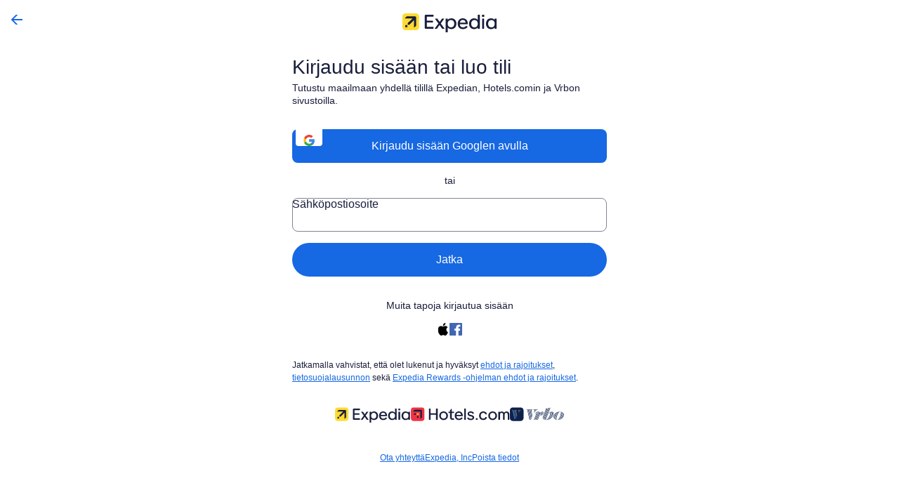

--- FILE ---
content_type: application/javascript
request_url: https://c.travel-assets.com/eg-auth-ui-v2/l10nBundle/fi_FI.a576aa7d16024f868141.js
body_size: 18172
content:
/*! For license information please see fi_FI.a576aa7d16024f868141.js.LICENSE.txt */
!function(){var t={7028:function(t,e,a){var r=a(1989);a(7338),a(6698),a(2310),a(2863),r._validateParameterTypeNumber,r._validateParameterPresence;var n=r._numberRound,i=(r._numberFormat,r._numberFormatterFn),u=(r._validateParameterTypeString,r._numberParse,r._numberParserFn),o=r._pluralGeneratorFn,s=(r._validateParameterTypeMessageVariables,r._messageFormat,r._messageFormatterFn),l=(r._validateParameterTypeDate,r._dateToPartsFormat,r._dateToPartsFormatterFn),f=(r._dateFormat,r._dateFormatterFn),k=(r._dateTokenizer,r._dateParse,r._dateParserFn);r.a789283082=i(["",,2,0,0,,,,,,"","00","-00","-","",n(),"∞","epäluku",{".":",",",":" ","%":"%","+":"+","-":"−",E:"E","‰":"‰"}]),r.b1697586934=i(["",,4,0,0,,,,,,"","0000","-0000","-","",n(),"∞","epäluku",{".":",",",":" ","%":"%","+":"+","-":"−",E:"E","‰":"‰"}]),r.a1549470730=i(["",,1,0,0,,,,,,"","0","-0","-","",n(),"∞","epäluku",{".":",",",":" ","%":"%","+":"+","-":"−",E:"E","‰":"‰"}]),r.b1710360175=u([{",":"."," ":",","%":"%","+":"+","-":"-",E:"E","‰":"‰"},,{infinity:/^∞/,nan:/^epäluku/,negativePrefix:/^-/,negativeSuffix:/^/,number:/^\d+/,prefix:/^/,suffix:/^/}]),r.a608441278=o((function(t){var e=!String(t).split(".")[1];return 1==t&&e?"one":"other"})),r.b630869964=s((function(t){return"Kirjaudu sisään"}),r("fi-FI").pluralGenerator({})),r.a1003361942=s((function(t){return"Kirjaudu sisään"}),r("fi-FI").pluralGenerator({})),r.a1543027349=s((function(t){return"Sähköpostiosoite"}),r("fi-FI").pluralGenerator({})),r.a1712881316=s((function(t){return"Salasana"}),r("fi-FI").pluralGenerator({})),r.b1305053629=s((function(t){return"Tämä on julkinen tai jaettu laite"}),r("fi-FI").pluralGenerator({})),r.b277231236=s((function(t){return"Etkö ole omalla laitteellasi? Valitsemalla tämän ruudun lyhennät aikaa, jonka jälkeen sinut kirjataan automaattisesti ulos."}),r("fi-FI").pluralGenerator({})),r.b494904041=s((function(t){return"Pidä minut sisäänkirjautuneena"}),r("fi-FI").pluralGenerator({})),r.b181878791=s((function(t){return"Valitsemalla tämän ruudun pysyt kirjautuneena tilillesi tällä laitteella, kunnes kirjaudut ulos. Älä valitse tätä ruutua jaetuilla laitteilla."}),r("fi-FI").pluralGenerator({})),r.b1267871745=s((function(t){return"Unohditko salasanan?"}),r("fi-FI").pluralGenerator({})),r.b782031696=s((function(t){return"Jatka"}),r("fi-FI").pluralGenerator({})),r.a1844651395=s((function(t){return"Peruuta"}),r("fi-FI").pluralGenerator({})),r.b282193370=s((function(t){return"Siirry takaisin"}),r("fi-FI").pluralGenerator({})),r.b1311870680=s((function(t){return"Lataa uudelleen"}),r("fi-FI").pluralGenerator({})),r.b1803882899=s((function(t){return"Kirjautumalla sisään hyväksyn "+t[0]+"n <a href="+t[1]+" "+t[3]+">käyttöehdot</a> ja <a href="+t[2]+" "+t[4]+">tietosuojalausunnon</a>."}),r("fi-FI").pluralGenerator({})),r.a2077195029=s((function(t){return"Kirjautumalla sisään hyväksyn "+t[0]+"n <a href="+t[1]+" "+t[5]+">käyttöehdot</a>, <a href="+t[2]+" "+t[6]+">tietosuojalausunnon</a> sekä <a href="+t[3]+" "+t[7]+">"+t[4]+" -ohjelman ehdot ja rajoitukset</a>."}),r("fi-FI").pluralGenerator({})),r.a1028121251=s((function(t){return"Kirjautumalla sisään liityn myös "+t[4]+" -ohjelmaan. Hyväksyn "+t[0]+"n <a href="+t[1]+" "+t[5]+">käyttöehdot</a>, <a href="+t[2]+" "+t[6]+">tietosuojalausunnon</a> sekä <a href="+t[3]+" "+t[7]+">"+t[4]+" -ohjelman ehdot ja rajoitukset</a>."}),r("fi-FI").pluralGenerator({})),r.a423933176=s((function(t){return'Tilisi toiminta on väliaikaisesti keskeytetty rutiininomaisessa turvallisuustarkastuksessa. Tietosi ovat turvassa, mutta salasanasi on vaihdettava. Vaihda se alla olevan "Unohditko salasanan" -linkin kautta, jotta voit kirjautua sisään.'}),r("fi-FI").pluralGenerator({})),r.b1849610894=s((function(t){return"Sähköpostiosoite ja salasana eivät täsmää. Yritä uudelleen."}),r("fi-FI").pluralGenerator({})),r.a224550691=s((function(t){return"Jokin meni vikaan. Yritä uudelleen tai luo tili."}),r("fi-FI").pluralGenerator({})),r.a1503489577=s((function(t){return"Jokin järjestelmässämme meni valitettavasti vikaan."}),r("fi-FI").pluralGenerator({})),r.a831442415=s((function(t){return"Jokin järjestelmässämme meni valitettavasti vikaan. Odota hetki ja yritä sitten uudelleen."}),r("fi-FI").pluralGenerator({})),r.b869990387=s((function(t){return"Anna sähköpostiosoitteesi."}),r("fi-FI").pluralGenerator({})),r.a1267290014=s((function(t){return"Anna kelvollinen sähköpostiosoite."}),r("fi-FI").pluralGenerator({})),r.a1547912476=s((function(t){return"Anna salasanasi."}),r("fi-FI").pluralGenerator({})),r.b2055298362=s((function(t){return"Käyttäjätunnuksia tarkistetaan"}),r("fi-FI").pluralGenerator({})),r.b630908993=s((function(t){return"Piilota salasana"}),r("fi-FI").pluralGenerator({})),r.b316566854=s((function(t){return"Näytä salasana"}),r("fi-FI").pluralGenerator({})),r.b780264124=s((function(t){return'Eikö sinulla ole tiliä? <span><a id="createAcctRedirectLink" href='+t[0]+">Luo tili</a></span>"}),r("fi-FI").pluralGenerator({})),r.b1826943863=s((function(t){return"Kirjaudu sisään"}),r("fi-FI").pluralGenerator({})),r.a267462464=s((function(t){return"Sisäänkirjautuminen "+t[0]+"n kautta ei ole enää vaihtoehto"}),r("fi-FI").pluralGenerator({})),r.b1052284380=s((function(t){return"Voit käyttää samaa sähköpostiosoitetta "+t[0]+"n tilille kirjautumiseen vaihtamalla salasanan. Tämä ei vaikuta "+t[1]+"n-tiliisi"}),r("fi-FI").pluralGenerator({})),r.a1698169938=s((function(t){return"Vaihda salasanasi alla olevalla painikkeella. Kirjaudu seuraavan kerran suoraan "+t[0]+"on sähköpostiosoitteellasi ja uudella salasanallasi."}),r("fi-FI").pluralGenerator({})),r.a1067322443=s((function(t){return"Kertakirjautuminen"}),r("fi-FI").pluralGenerator({})),r.b2101994925=s((function(t){return"Kirjaudu sisään kertakirjautumisen avulla"}),r("fi-FI").pluralGenerator({})),r.a1578172417=s((function(t){return"Tai käytä "+t[0]+"-tiliäsi"}),r("fi-FI").pluralGenerator({})),r.b1168686540=s((function(t){return"Ansaitse pisteitä ilmaista matkaa varten. Säästä jäsenhinnoilla. Tarkastele matkasuunnitelmiasi helposti."}),r("fi-FI").pluralGenerator({})),r.a755311438=s((function(t){return"Ansaitse "+t[0]+" Expedia Rewards -pistettä tämän matkan jälkeen."}),r("fi-FI").pluralGenerator({})),r.a2139243093=s((function(t){return t[0]+"-tilille kirjautuminen"}),r("fi-FI").pluralGenerator({})),r.b160368211=s((function(t){return"avautuu uudelle välilehdelle"}),r("fi-FI").pluralGenerator({})),r.a1631277007=s((function(t){return"käyttöehdot ("+t[0]+")"}),r("fi-FI").pluralGenerator({})),r.a1072112047=s((function(t){return"tietosuojalausunnon  ("+t[0]+")"}),r("fi-FI").pluralGenerator({})),r.b830167692=s((function(t){return"One Key -kanta-asiakasohjelman ehdot ja rajoitukset ("+t[0]+") "}),r("fi-FI").pluralGenerator({})),r.a936870569=s((function(t){return"Unohdin salasanani"}),r("fi-FI").pluralGenerator({})),r.a2107587630=s((function(t){return"Vaihda salasanasi"}),r("fi-FI").pluralGenerator({})),r.b868098376=s((function(t){return"Jos tili on olemassa, lähetämme sinulle linkin salasanasi vaihtamiseksi."}),r("fi-FI").pluralGenerator({})),r.b1457115724=s((function(t){return"Lähetä linkki"}),r("fi-FI").pluralGenerator({})),r.b1017956177=s((function(t){return"Tarkista sähköpostisi"}),r("fi-FI").pluralGenerator({})),r.b979348137=s((function(t){return"Lähetimme sinulle osoitteeseen "+t[0]+" linkin, jonka avulla voit vaihtaa salasanasi."}),r("fi-FI").pluralGenerator({})),r.b979347176=s((function(t){return"Sähköpostiviestin saapumiseen voi mennä muutama minuutti. Jos et ole saanut viestiä 10 minuutin kuluessa, tarkista roskapostikansiosi."}),r("fi-FI").pluralGenerator({})),r.a1121046014=s((function(t){return"Lähetä linkki uudelleen"}),r("fi-FI").pluralGenerator({})),r.b677821190=s((function(t){return"Uusi linkki on lähetetty."}),r("fi-FI").pluralGenerator({})),r.a956829971=s((function(t){return"Tiliä todennetaan"}),r("fi-FI").pluralGenerator({})),r.a399390035=s((function(t){return"Vaihda salasana"}),r("fi-FI").pluralGenerator({})),r.a1663078724=s((function(t){return"Tervetuloa takaisin"}),r("fi-FI").pluralGenerator({})),r.b1848743454=s((function(t){return"Jatka luomalla yksilöllinen salasana"}),r("fi-FI").pluralGenerator({})),r.b25585581=s((function(t){return"Hienoa!"}),r("fi-FI").pluralGenerator({})),r.a1109511242=s((function(t){return"Käytä jatkossa tätä salasanaa."}),r("fi-FI").pluralGenerator({})),r.a758568891=s((function(t){return"Vaihda salasana"}),r("fi-FI").pluralGenerator({})),r.b196350494=s((function(t){return"Pyyntö on valitettavasti vanhentunut. Jos haluat edelleen vaihtaa salasanasi, lähetä uusi linkki salasanan vaihtamiseen napsauttamalla alta."}),r("fi-FI").pluralGenerator({})),r.b1302641806=s((function(t){return"Lähetä linkki uudelleen"}),r("fi-FI").pluralGenerator({})),r.b1735278563=s((function(t){return"Salasanaasi tallennetaan"}),r("fi-FI").pluralGenerator({})),r.b1776135281=s((function(t){return"Luo tili"}),r("fi-FI").pluralGenerator({})),r.b1734278403=s((function(t){return"Luo tili"}),r("fi-FI").pluralGenerator({})),r.a1316169038=s((function(t){return"Sähköpostiosoite"}),r("fi-FI").pluralGenerator({})),r.b1835223610=s((function(t){return"Anna sähköpostiosoitteesi."}),r("fi-FI").pluralGenerator({})),r.b105818985=s((function(t){return"Anna kelvollinen sähköpostiosoite."}),r("fi-FI").pluralGenerator({})),r.b993706131=s((function(t){return"Etunimi"}),r("fi-FI").pluralGenerator({})),r.b1069427739=s((function(t){return"Anna etunimesi."}),r("fi-FI").pluralGenerator({})),r.b1489887535=s((function(t){return"Sukunimi"}),r("fi-FI").pluralGenerator({})),r.b938140839=s((function(t){return"Anna sukunimesi."}),r("fi-FI").pluralGenerator({})),r.a713027666=s((function(t){return"Anna nimi käyttäen vain kirjaimia"}),r("fi-FI").pluralGenerator({})),r.b639505077=s((function(t){return"Salasana"}),r("fi-FI").pluralGenerator({})),r.b87758381=s((function(t){return"Anna salasanasi."}),r("fi-FI").pluralGenerator({})),r.b1822257822=s((function(t){return"Anna kelvollinen salasana."}),r("fi-FI").pluralGenerator({})),r.a76800798=s((function(t){return"Sisältää 9–64 merkkiä"}),r("fi-FI").pluralGenerator({})),r.a76801759=s((function(t){return"Yhdistelmä kirjaimia ja numeroita"}),r("fi-FI").pluralGenerator({})),r.a76802720=s((function(t){return"Erikoismerkki, kuten ~ # @ $ % & ! * _ ? ^ -"}),r("fi-FI").pluralGenerator({})),r.a76803681=s((function(t){return"Salasana ei saa sisältää välilyöntejä"}),r("fi-FI").pluralGenerator({})),r.b481012328=s((function(t){return"Salasanasi on oltava 8–64 merkkiä pitkä"}),r("fi-FI").pluralGenerator({})),r.b1737752635=s((function(t){return"Salasana ei voi olla sama kuin sähköpostiosoite."}),r("fi-FI").pluralGenerator({})),r.a1451622466=s((function(t){return"Salasana ei saa sisältää välilyöntejä."}),r("fi-FI").pluralGenerator({})),r.b166845958=s((function(t){return"Luomalla tilin hyväksyn "+t[0]+"n <a href="+t[1]+" "+t[3]+">käyttöehdot</a> ja <a href="+t[2]+" "+t[4]+">tietosuojalausunnon</a>."}),r("fi-FI").pluralGenerator({})),r.a393163944=s((function(t){return"Luomalla tilin hyväksyn "+t[0]+"n <a href="+t[1]+" "+t[5]+">käyttöehdot</a>, <a href="+t[2]+" "+t[6]+">tietosuojalausunnon</a> ja <a href="+t[3]+" "+t[7]+">"+t[4]+" -ohjelman ehdot ja rajoitukset</a>."}),r("fi-FI").pluralGenerator({})),r.a945732041=s((function(t){return"Haluan saada "+t[0]+"-sivustolta sähköpostitse matkatarjouksia, erikoistarjouksia ja muita tietoja."}),r("fi-FI").pluralGenerator({})),r.a1354028870=s((function(t){return"Haluan saada "+t[0]+"-sivustolta sähköpostitse matkatarjouksia, erikoistarjouksia ja muita tietoja. Voit lopettaa kampanjasähköpostien tilaamisen milloin tahansa."}),r("fi-FI").pluralGenerator({})),r.a1622556620=s((function(t){return"Haluan saada "+t[0]+"-sivustolta sähköpostitse lomaideoita, erikoistarjouksia ja muita tietoja."}),r("fi-FI").pluralGenerator({})),r.a1793093155=s((function(t){return"Haluan saada "+t[0]+"-sivustolta sähköpostitse lomaideoita, erikoistarjouksia ja muita tietoja. Voit lopettaa kampanjasähköpostien tilaamisen milloin tahansa."}),r("fi-FI").pluralGenerator({})),r.a1160549207=s((function(t){return"Jatka"}),r("fi-FI").pluralGenerator({})),r.a1527176988=s((function(t){return'Onko sinulla jo tili? <span><a id="signinRedirectLink" href='+t[0]+">Kirjaudu sisään</a></span>"}),r("fi-FI").pluralGenerator({})),r.a856749153=s((function(t){return"Tervetuloa "+t[0]+"!"}),r("fi-FI").pluralGenerator({})),r.a95310917=s((function(t){return"Uuden "+t[0]+"-tilisi ansiosta maailma on sormiesi ulottuvilla."}),r("fi-FI").pluralGenerator({})),r.a1222092110=s((function(t){return"Jatka"}),r("fi-FI").pluralGenerator({})),r.a1524359107=s((function(t){return"Salasanasi tulee olla vahvempi, jotta voit jatkaa"}),r("fi-FI").pluralGenerator({})),r.b423577720=s((function(t){return"Pituus vähintään 8 merkkiä."}),r("fi-FI").pluralGenerator({})),r.a164972204=s((function(t){return"Salasanan vahvuus"}),r("fi-FI").pluralGenerator({})),r.a323910166=s((function(t){return"Heikko"}),r("fi-FI").pluralGenerator({})),r.a284068021=s((function(t){return"Vahva"}),r("fi-FI").pluralGenerator({})),r.b580773237=s((function(t){return"Erittäin vahva"}),r("fi-FI").pluralGenerator({})),r.b1411688134=s((function(t){return"Vältä ennalta arvattavia kirjainten korvauksia, kuten a-kirjaimen korvaaminen @-merkillä."}),r("fi-FI").pluralGenerator({})),r.a241022754=s((function(t){return"Vältä takaperin kirjoitettuja tavanomaisia sanoja."}),r("fi-FI").pluralGenerator({})),r.b1384997226=s((function(t){return"Kirjoita jotkut kirjaimet isolla mutta älä kaikkia."}),r("fi-FI").pluralGenerator({})),r.b1556623177=s((function(t){return"Kirjoita useampi kuin ensimmäinen kirjain isolla."}),r("fi-FI").pluralGenerator({})),r.a1814125381=s((function(t){return"Vältä päivämääriä tai vuosia, jotka liittyvät sinuun."}),r("fi-FI").pluralGenerator({})),r.b1370009157=s((function(t){return"Vältä viime vuosia."}),r("fi-FI").pluralGenerator({})),r.b925776810=s((function(t){return"Vältä vuosia, jotka liittyvät sinuun."}),r("fi-FI").pluralGenerator({})),r.b500496297=s((function(t){return"Vältä tavanomaisia merkkijonoja."}),r("fi-FI").pluralGenerator({})),r.b1827075471=s((function(t){return"Vältä toistuvia sanoja tai merkkejä."}),r("fi-FI").pluralGenerator({})),r.a340388117=s((function(t){return"Käytä pidempiä merkkiyhdistelmiä ja muuta näppäilysuuntaa useasti."}),r("fi-FI").pluralGenerator({})),r.a140216826=s((function(t){return"Lisää harvinaisia sanoja"}),r("fi-FI").pluralGenerator({})),r.a929095398=s((function(t){return"Käytä useita sanoja mutta vältä tavanomaisia lauseita."}),r("fi-FI").pluralGenerator({})),r.a1835024329=s((function(t){return"Voit luoda vahvoja salasanoja käyttämättä symboleja, numeroita tai isoja kirjaimia."}),r("fi-FI").pluralGenerator({})),r.a409244816=s((function(t){return"Tämä osoite on jo rekisteröity toisen "+t[0]+"-tilin sähköpostiosoitteeksi."}),r("fi-FI").pluralGenerator({})),r.a2060842174=s((function(t){return"Lähetimme sinulle sähköpostitse linkin, jonka kautta voit viimeistellä tilin luomisen."}),r("fi-FI").pluralGenerator({})),r.a68314605=s((function(t){return"Tiliä luodaan"}),r("fi-FI").pluralGenerator({})),r.b1585338151=s((function(t){return"Etunimen on oltava vähintään kaksi merkkiä pitkä"}),r("fi-FI").pluralGenerator({})),r.a67633909=s((function(t){return"Sukunimen on oltava vähintään kaksi merkkiä pitkä"}),r("fi-FI").pluralGenerator({})),r.b337288313=s((function(t){return"Etunimi voi olla korkeintaan 100 merkkiä pitkä"}),r("fi-FI").pluralGenerator({})),r.a1315683747=s((function(t){return"Sukunimi voi olla korkeintaan 100 merkkiä pitkä"}),r("fi-FI").pluralGenerator({})),r.b1589812030=s((function(t){return"Etunimi ei saa sisältää erikoismerkkejä"}),r("fi-FI").pluralGenerator({})),r.a2073405406=s((function(t){return"Sukunimi ei saa sisältää erikoismerkkejä"}),r("fi-FI").pluralGenerator({})),r.b183814240=s((function(t){return"Hyväksyn kaikki alla olevat kohdat"}),r("fi-FI").pluralGenerator({})),r.a522430124=s((function(t){return"Vahvistan, että olen vähintään 18-vuotias ja että olen lukenut ja hyväksyn <a href="+t[0]+" "+t[1]+">käyttöehdot</a> sekä <a href="+t[2]+" "+t[3]+">"+t[4]+" -ohjelman ehdot ja rajoitukset</a> (pakollinen)."}),r("fi-FI").pluralGenerator({})),r.b2035599850=s((function(t){return"Hyväksyn henkilötietojeni keräämisen ja käytön <a href="+t[0]+" "+t[1]+">tietosuojalausunnossa</a> esitetyllä tavalla (pakollinen)"}),r("fi-FI").pluralGenerator({})),r.b1811244553=s((function(t){return"Hyväksyn henkilötietojeni antamisen kolmansille osapuolille joko Koreassa tai sen ulkopuolella <a href="+t[0]+" "+t[1]+">tietosuojalausunnossa</a> esitetyllä tavalla (pakollinen)"}),r("fi-FI").pluralGenerator({})),r.b1599597132=s((function(t){return"Hyväksy ehdot jatkaaksesi."}),r("fi-FI").pluralGenerator({})),r.b1317492944=s((function(t){return"Hyväksy ehdot jatkaaksesi"}),r("fi-FI").pluralGenerator({})),r.b2082549972=s((function(t){return"Valitse valintaruutu, jotta voit jatkaa"}),r("fi-FI").pluralGenerator({})),r.a1943730213=s((function(t){return"Tai luo tili "+t[0]+"-tilin avulla"}),r("fi-FI").pluralGenerator({})),r.a1537288825=s((function(t){return"Vältä käyttämästä välilyöntejä, nimeäsi, sähköpostiosoitettasi tai aiemmin käyttämiäsi salasanoja."}),r("fi-FI").pluralGenerator({})),r.b54052861=s((function(t){return"Jokin järjestelmässämme meni valitettavasti vikaan. Odota hetki ja yritä sitten uudelleen."}),r("fi-FI").pluralGenerator({})),r.a1694968489=s((function(t){return"Vahvista matkapuhelinnumerosi"}),r("fi-FI").pluralGenerator({})),r.a1903278938=s((function(t){return"Lähetämme matkapuhelinnumeroosi kertaluonteisen vahvistuskoodin, jotta voimme taata tilisi turvallisuuden."}),r("fi-FI").pluralGenerator({})),r.b560023859=s((function(t){return"Lähetä"}),r("fi-FI").pluralGenerator({})),r.a880560922=s((function(t){return"© "+t[1]+" "+t[0]+" Kaikki oikeudet pidätetään."}),r("fi-FI").pluralGenerator({})),r.b598821272=s((function(t){return"Käyttöehdot"}),r("fi-FI").pluralGenerator({})),r.a725361321=s((function(t){return"Tietosuojalausunto"}),r("fi-FI").pluralGenerator({})),r.a1507370176=s((function(t){return"Lähetä tekstiviesti"}),r("fi-FI").pluralGenerator({})),r.b1827306667=s((function(t){return"Anna vahvistuskoodi"}),r("fi-FI").pluralGenerator({})),r.a892805383=s((function(t){return"Vahvistuskoodi"}),r("fi-FI").pluralGenerator({})),r.a1247433466=s((function(t){return"Lähetä koodi uudelleen"}),r("fi-FI").pluralGenerator({})),r.a1657923793=s((function(t){return"Vaihda matkapuhelinnumeroa"}),r("fi-FI").pluralGenerator({})),r.b483581=s((function(t){return"Vahvistuskoodi on lähetetty uudelleen."}),r("fi-FI").pluralGenerator({})),r.b830851036=s((function(t){return"Anna 6-numeroinen vahvistuskoodi, jonka lähetimme juuri numeroon "+t[0]}),r("fi-FI").pluralGenerator({})),r.b762525015=s((function(t){return"Vahvistuskoodia tarkistetaan"}),r("fi-FI").pluralGenerator({})),r.a1265743486=s((function(t){return"Tämä koodi on virheellinen. Lähetä koodi ja yritä uudelleen."}),r("fi-FI").pluralGenerator({})),r.a455094152=s((function(t){return"tai jatka jollakin näistä:"}),r("fi-FI").pluralGenerator({})),r.b301118056=s((function(t){return"Jäsenenä säästät keskimäärin "+t[0]+" % tuhansista hotelleista – jäsenyys on aina ilmainen."}),r("fi-FI").pluralGenerator({})),r.b2027621082=s((function(t){return"tai"}),r("fi-FI").pluralGenerator({})),r.a566409380=s((function(t){return"Muita tapoja kirjautua sisään"}),r("fi-FI").pluralGenerator({})),r.a566768794=s((function(t){return"Muita tapoja rekisteröityä"}),r("fi-FI").pluralGenerator({})),r.a1432631280=s((function(t){return"Rekisteröidy Googlen kautta"}),r("fi-FI").pluralGenerator({})),r.a1471686607=s((function(t){return"Sisäänkirjautuminen ei onnistunut. Yritä uudelleen tai luo tili tällä sivustolla jatkaaksesi."}),r("fi-FI").pluralGenerator({})),r.b1346048439=s((function(t){return"Puhelinnumerolla kirjautuminen ei ole mahdollista. Varmista, että sosiaalisen median tilisi käyttää samaa sähköpostiosoitetta."}),r("fi-FI").pluralGenerator({})),r.b687520447=s((function(t){return"Jäsenenä säästät vähintään "+t[0]+" % tuhansista hotelleista – jäsenyys on aina ilmainen."}),r("fi-FI").pluralGenerator({})),r.b901114842=s((function(t){return"Kirjaudu sisään Googlen avulla"}),r("fi-FI").pluralGenerator({})),r.b729646683=s((function(t){return"Kirjaudu sisään NAVERin avulla"}),r("fi-FI").pluralGenerator({})),r.b1540942395=s((function(t){return"Olet yrittänyt kirjautua sisään liian monta kertaa. Yritä myöhemmin uudelleen."}),r("fi-FI").pluralGenerator({})),r.a318444184=s((function(t){return"Kirjaudu sisään biometrisellä tunnisteella"}),r("fi-FI").pluralGenerator({})),r.a537660040=s((function(t){return"Käytä biometristä tunnistetta tilillesi kirjautumiseen, niin sinun ei tarvitse syöttää salasanaasi."}),r("fi-FI").pluralGenerator({})),r.b1237170699=s((function(t){return"Aloita"}),r("fi-FI").pluralGenerator({})),r.a1418991899=s((function(t){return"Muistuta myöhemmin"}),r("fi-FI").pluralGenerator({})),r.a1552850831=s((function(t){return"Hienoa!"}),r("fi-FI").pluralGenerator({})),r.a324217867=s((function(t){return"Biometrinen kirjautuminen on otettu käyttöön."}),r("fi-FI").pluralGenerator({})),r.b1755201293=s((function(t){return"Kirjaudu sisään biometrisellä tunnisteella"}),r("fi-FI").pluralGenerator({})),r.b1649150344=s((function(t){return"Käytä salasanaa"}),r("fi-FI").pluralGenerator({})),r.b37378467=s((function(t){return"Käytä biometristä tunnistetta"}),r("fi-FI").pluralGenerator({})),r.b2080294966=s((function(t){return"Päivitä salasanasi jatkaaksesi"}),r("fi-FI").pluralGenerator({})),r.b258392334=s((function(t){return"Jotta voit käyttää tiliäsi, sinun on vaihdettava salasanasi."}),r("fi-FI").pluralGenerator({})),r.b570261672=s((function(t){return"Vaihda salasana"}),r("fi-FI").pluralGenerator({})),r.b1170790744=s((function(t){return"Tervetuloa hyödyntämään jäsenetuja"}),r("fi-FI").pluralGenerator({})),r.b445184562=s((function(t){return"Aloita seuraava seikkailusi hyödyntämällä meiltä saamasi lahjan eli $"+t[0]+":n arvoiset pisteet!"}),r("fi-FI").pluralGenerator({})),r.b492585694=s((function(t){return"Ne ovat tililläsi välittömästi nähtävillä ja käytettävissä ensimmäiseen varaukseesi. Voit käyttää niitä matkasi maksamiseen maksusivulla."}),r("fi-FI").pluralGenerator({})),r.a613864272=s((function(t){return"Olet nyt Expedian jäsen."}),r("fi-FI").pluralGenerator({})),r.b2021810208=s((function(t){return"Ryhdy säästämään jäsenhinnoilla välittömästi sekä ansaitsemaan pisteitä varauksistasi."}),r("fi-FI").pluralGenerator({})),r.b1096273707=s((function(t){return"Kirjaudu sisään tai luo tili"}),r("fi-FI").pluralGenerator({})),r.b1905222171=s((function(t){return"Jäsenenä säästät keskimäärin "+t[0]+" % tuhansista hotelleista – jäsenyys on aina ilmainen."}),r("fi-FI").pluralGenerator({})),r.a1914189245=s((function(t){return"Jatkamalla ilmoitat, että olet lukenut ja hyväksyt <a href="+t[1]+" "+t[3]+">käyttöehdot </a> ja <a href="+t[2]+" "+t[4]+">tietosuojalausunnon</a>."}),r("fi-FI").pluralGenerator({})),r.a2106365381=s((function(t){return"Jatkamalla ilmoitat, että olet lukenut ja hyväksyt <a href="+t[1]+" "+t[5]+">käyttöehdot</a>, <a href="+t[2]+" "+t[6]+">tietosuojalausunnon</a> sekä <a href="+t[3]+" "+t[7]+">"+t[4]+" -ohjelman ehdot ja rajoitukset</a>."}),r("fi-FI").pluralGenerator({})),r.b2133517536=s((function(t){return"Jatkamalla ilmoitat, että olet lukenut ja hyväksyt <a href="+t[1]+" "+t[4]+">käyttöehdot</a>, <a href="+t[2]+" "+t[5]+">tietosuojalausunnon</a> sekä <a href="+t[3]+" "+t[6]+">One Key -kanta-asiakasohjelman ehdot ja rajoitukset</a>."}),r("fi-FI").pluralGenerator({})),r.a1200514244=s((function(t){return"Sähköpostiosoite"}),r("fi-FI").pluralGenerator({})),r.a221890046=s((function(t){return"Anna kelvollinen sähköpostiosoite"}),r("fi-FI").pluralGenerator({})),r.b1997506303=s((function(t){return"Google"}),r("fi-FI").pluralGenerator({})),r.b1510746354=s((function(t){return"Facebook"}),r("fi-FI").pluralGenerator({})),r.a1290507048=s((function(t){return"Apple"}),r("fi-FI").pluralGenerator({})),r.a1508139391=s((function(t){return"Tämä on tarkoitettu vain henkilökohtaisille laitteille. Älä valitse tätä ruutua, jos käytät jaettua laitetta, jotta tilisi pysyy turvassa."}),r("fi-FI").pluralGenerator({})),r.a1884234638=s((function(t){return"Olet yrittänyt kirjautua sisään liian monta kertaa. Sinun on odotettava "+t[0]+" minuuttia ennen kuin voit yrittää uudelleen."}),r("fi-FI").pluralGenerator({})),r.b503313002=s((function(t){return"Olet yrittänyt kirjautua sisään liian monta kertaa. Sinun on odotettava "+t[0]+" minuutti ennen kuin voit yrittää uudelleen."}),r("fi-FI").pluralGenerator({})),r.b498417668=s((function(t){return"Olet yrittänyt kirjautua sisään liian monta kertaa. Sinun on odotettava "+t[0]+" minuuttia ennen kuin voit yrittää uudelleen."}),r("fi-FI").pluralGenerator({})),r.b511875512=s((function(t){return"Olet yrittänyt kirjautua sisään liian monta kertaa. Sinun on odotettava "+t[0]+" minuuttia ennen kuin voit yrittää uudelleen."}),r("fi-FI").pluralGenerator({})),r.a1508252037=s((function(t){return"Olet yrittänyt kirjautua sisään liian monta kertaa. Sinun on odotettava "+t[0]+" minuuttia ennen kuin voit yrittää uudelleen."}),r("fi-FI").pluralGenerator({})),r.a1824072320=s((function(t){return"Olet yrittänyt kirjautua sisään liian monta kertaa. Sinun on odotettava "+t[0]+" minuuttia ennen kuin voit yrittää uudelleen."}),r("fi-FI").pluralGenerator({})),r.a445006959=s((function(t){return"Tutustu etujen maailmaan yhdellä tilillä Expedian, Hotels.comin ja Vrbon sivustoilla."}),r("fi-FI").pluralGenerator({})),r.a1644778217=s((function(t){return"Tutustu maailmaan yhdellä tilillä Expedian, Hotels.comin ja Vrbon sivustoilla."}),r("fi-FI").pluralGenerator({})),r.a806979952=s((function(t){return"Selaa ja tallenna majoituspaikkoja, suunnittele matkaa yhdessä muiden kanssa ja tarkastele varaustietojasi."}),r("fi-FI").pluralGenerator({})),r.b682514065=s((function(t){return"Tilisi toiminta on väliaikaisesti keskeytetty rutiininomaisessa turvallisuustarkastuksessa. Tietosi ovat turvassa, mutta salasanasi on vaihdettava."}),r("fi-FI").pluralGenerator({})),r.a57587489=s((function(t){return"Kirjaudu sisään ja varaa majoituksesi ansaitaksesi OneKeyCash-etua"}),r("fi-FI").pluralGenerator({})),r.b576446125=s((function(t){return"Varmistetaan, että kyseessä olet sinä"}),r("fi-FI").pluralGenerator({})),r.a921171111=s((function(t){return"Anna turvakoodi, jonka lähetimme sähköpostiisi. Jos sitä ei löydy saapuneista viesteistäsi, tarkista roskapostisi."}),r("fi-FI").pluralGenerator({})),r.b839564443=s((function(t){return"Vahvistetaan sähköpostiosoitteesi"}),r("fi-FI").pluralGenerator({})),r.a678674773=s((function(t){return"Jatka antamalla turvakoodi, jonka lähetimme osoitteeseen "+t[0]+". Jos sitä ei löydy saapuneista viesteistäsi, tarkista roskapostisi."}),r("fi-FI").pluralGenerator({})),r.a1933553041=s((function(t){return"6-numeroinen koodi"}),r("fi-FI").pluralGenerator({})),r.a2115524753=s((function(t){return"Lähetä koodi uudelleen"}),r("fi-FI").pluralGenerator({})),r.b8926680=s((function(t){return"(0:"+t[0]+")"}),r("fi-FI").pluralGenerator({})),r.a9795248=s((function(t){return"Lähetä koodi uudelleen "+t[0]+" sekunnin kuluttua"}),r("fi-FI").pluralGenerator({})),r.a20092672=s((function(t){return"Eikö sähköpostiviesti tullut perille?"}),r("fi-FI").pluralGenerator({})),r.a2145234526=s((function(t){return"Voit pyytää uutta koodia "+t[0]+" sekunnin kuluttua."}),r("fi-FI").pluralGenerator({})),r.a1144110987=s((function(t){return"Pyydä uusi turvakoodi"}),r("fi-FI").pluralGenerator({})),r.a590727765=s((function(t){return"Lähetimme uuden 6-numeroisen koodin sähköpostiisi."}),r("fi-FI").pluralGenerator({})),r.a1026312288=s((function(t){return"Anna sen sijaan salasana"}),r("fi-FI").pluralGenerator({})),r.b560342431=s((function(t){return"Virheellinen koodi. Ole hyvä ja yritä uudelleen."}),r("fi-FI").pluralGenerator({})),r.b1668841073=s((function(t){return"Koodi vanhentunut. Lähetä uudelleen ja yritä uudestaan."}),r("fi-FI").pluralGenerator({})),r.b1329552124=s((function(t){return"Tarkista roskapostisi, jos koodi ei löydy saapuneista viesteistäsi"}),r("fi-FI").pluralGenerator({})),r.a482492011=s((function(t){return"Olemme päivittäneet sivustomme käyttökokemuksen, ja meidän on vahvistettava sähköpostiosoitteesi. Anna turvakoodi, jonka lähetimme saapuneisiin viesteihisi."}),r("fi-FI").pluralGenerator({})),r.a1520350388=s((function(t){return"Jokin järjestelmässämme meni vikaan. Ole hyvä ja yritä uudelleen."}),r("fi-FI").pluralGenerator({})),r.a665859453=s((function(t){return"Jotta voit päivittää kirjautumistapasi, anna turvakoodi, jonka lähetimme sähköpostiisi."}),r("fi-FI").pluralGenerator({})),r.a1477469673=s((function(t){return"Anna salasanasi"}),r("fi-FI").pluralGenerator({})),r.b730410206=s((function(t){return"Lähetä turvakoodi sähköpostitse"}),r("fi-FI").pluralGenerator({})),r.a1569931006=s((function(t){return"Sähköpostiosoitteessa tai salasanassa on virhe"}),r("fi-FI").pluralGenerator({})),r.a2103085511=s((function(t){return"Luo salasana"}),r("fi-FI").pluralGenerator({})),r.a985252732=s((function(t){return"Luo salasana | "+t[0]}),r("fi-FI").pluralGenerator({})),r.a63124977=s((function(t){return"Luo salasana"}),r("fi-FI").pluralGenerator({})),r.a1908945737=s((function(t){return"Voit käyttää samaa sähköpostiosoitetta ja salasanaa kirjautumiseen Expedian, Hotels.comin ja Vrbon sivustoilla."}),r("fi-FI").pluralGenerator({})),r.b76097225=s((function(t){return"Luo salasana"}),r("fi-FI").pluralGenerator({})),r.b2111672762=s((function(t){return"Luo salasana käytettäväksi muiden turvallisten sisäänkirjautumistapojen lisäksi."}),r("fi-FI").pluralGenerator({})),r.b1097750917=s((function(t){return"Aseta uusi salasana"}),r("fi-FI").pluralGenerator({})),r.b1205768632=s((function(t){return"Aseta uusi salasana | "+t[0]}),r("fi-FI").pluralGenerator({})),r.b744098395=s((function(t){return"Aseta uusi salasana"}),r("fi-FI").pluralGenerator({})),r.a1439360789=s((function(t){return"Voit nyt käyttää yhtä tiliä kirjautuaksesi Expedian, Hotels.comin ja Vrbon sivustoille. Luo uusi turvallinen salasana yhdistetylle tilillesi."}),r("fi-FI").pluralGenerator({})),r.b772800021=s((function(t){return"Luo salasana"}),r("fi-FI").pluralGenerator({})),r.b1568176867=s((function(t){return"Vaihda salasana"}),r("fi-FI").pluralGenerator({})),r.a618624614=s((function(t){return"Vaihda salasana | "+t[0]}),r("fi-FI").pluralGenerator({})),r.b1958683213=s((function(t){return"Käytä ainutlaatuista ja vahvaa salasanaa."}),r("fi-FI").pluralGenerator({})),r.a477503117=s((function(t){return"Päivitä salasana"}),r("fi-FI").pluralGenerator({})),r.a1788297850=s((function(t){return"Salasanaasi ei voitu vaihtaa. Yritä uudelleen."}),r("fi-FI").pluralGenerator({})),r.b772590824=s((function(t){return"Unohditko salasanan?"}),r("fi-FI").pluralGenerator({})),r.b1270034238=s((function(t){return"Anna sähköpostiosoitteesi, niin lähetämme sinulle turvakoodin sisäänkirjautumista varten."}),r("fi-FI").pluralGenerator({})),r.b1039655650=s((function(t){return"Lähetä sähköpostiin"}),r("fi-FI").pluralGenerator({})),r.b137376662=s((function(t){return"Ota yhteyttä"}),r("fi-FI").pluralGenerator({})),r.a614293445=s((function(t){return"Poista tiedot"}),r("fi-FI").pluralGenerator({})),r.b1081079110=s((function(t){return"Sulje"}),r("fi-FI").pluralGenerator({})),r.a562887902=s((function(t){return"Odota, että tarkistamme tilisi."}),r("fi-FI").pluralGenerator({})),r.a1636607649=s((function(t){return"Poista tili"}),r("fi-FI").pluralGenerator({})),r.b808755707=s((function(t){return"OK"}),r("fi-FI").pluralGenerator({})),r.a1693623711=s((function(t){return"Et valitettavasti voi poistaa tiliäsi ennen kuin matkasi on päättynyt."}),r("fi-FI").pluralGenerator({})),r.a1509929088=s((function(t){return"Jotta matkastasi tulee sujuva, tarvitset tiliäsi päästäksesi käsiksi varaukseesi ja saadaksesi apua asiakaspalvelustamme viime hetken muutosten varalta."}),r("fi-FI").pluralGenerator({})),r.a745575699=s((function(t){return"Sinun on valitettavasti ensin poistettava Vrbon majoittajatilisi"}),r("fi-FI").pluralGenerator({})),r.a1684281156=s((function(t){return"Verkkosivuston tai sovelluksen ohjekeskuksessa voit ottaa suoraan yhteyttä asiakaspalveluumme prosessin aloittamiseksi."}),r("fi-FI").pluralGenerator({})),r.b1345702540=s((function(t){return"Yritä uudelleen, kun matkasi on ohi."}),r("fi-FI").pluralGenerator({})),r.a27094929=s((function(t){return"Kerro meille, miksi lähdet"}),r("fi-FI").pluralGenerator({})),r.a1388040670=s((function(t){return"Saan liikaa sähköpostiviestejä tai ilmoituksia"}),r("fi-FI").pluralGenerator({})),r.a820578676=s((function(t){return"Minulla on toinen "+t[0]+"-tili"}),r("fi-FI").pluralGenerator({})),r.b1841127761=s((function(t){return"Matkani on ohi, joten en tarvitse tätä tiliä"}),r("fi-FI").pluralGenerator({})),r.a268383285=s((function(t){return"Varauskokemukseni "+t[0]+"-sivustolla oli negatiivinen"}),r("fi-FI").pluralGenerator({})),r.a1790091786=s((function(t){return"Muu"}),r("fi-FI").pluralGenerator({})),r.b2043034253=s((function(t){return"Ohita"}),r("fi-FI").pluralGenerator({})),r.a1674802490=s((function(t){return"Lähetä"}),r("fi-FI").pluralGenerator({})),r.a814687306=s((function(t){return"Ikävää, että et halua jäädä. Tässä on muutamia seikkoja, jotka sinun tulisi tietää:"}),r("fi-FI").pluralGenerator({})),r.b572890237=s((function(t){return"Menetät lopullisesti "+t[0]+" Expedia Rewards -pistettä, joiden arvo on "+t[1]+", sekä "+t[2]+":n arvoiset hyvityskupongit, alennuskupongit, tallennetut matkatuotteet ja tiliasetukset."}),r("fi-FI").pluralGenerator({})),r.b968722994=s((function(t){return"Menetät lopullisesti "+t[0]+" Expedia Rewards -pistettä, joiden arvo on "+t[1]+", sekä hyvityskupongit, tallennetut matkatuotteet ja tiliasetukset."}),r("fi-FI").pluralGenerator({})),r.a1503323216=s((function(t){return"Menetät lopullisesti matkataulut, hyvityskupongit ja asetukset."}),r("fi-FI").pluralGenerator({})),r.a800863494=s((function(t){return"Hotels.com Rewards: Menetät "+t[0]+" palkintoyötä, joiden arvo on "+t[1]+", ja "+t[2]+" leimaa, joiden arvo on keskimäärin "+t[3]+"."}),r("fi-FI").pluralGenerator({})),r.a851599383=s((function(t){return"Menetät lopullisesti hyvityskupongit, alennuskupongit, tallennetut matkatuotteet ja tiliasetukset."}),r("fi-FI").pluralGenerator({})),r.b752908353=s((function(t){return"Menetät lopullisesti "+t[0]+" CheapCash-pistettä arvoltaan "+t[1]+", "+t[2]+":n arvoiset hyvityskupongit, alennuskupongit, tallennetut matkatuotteet ja tiliasetukset."}),r("fi-FI").pluralGenerator({})),r.a214012946=s((function(t){return"Menetät lopullisesti "+t[0]+" CheapCash-pistettä arvoltaan "+t[1]+", alennuskupongit, tallennetut matkatuotteet ja tiliasetukset."}),r("fi-FI").pluralGenerator({})),r.b2028207881=s((function(t){return"Menetät lopullisesti "+t[0]+" Orbucks-pistettä arvoltaan "+t[1]+", "+t[2]+":n arvoiset hyvityskupongit, alennuskupongit, tallennetut matkatuotteet ja tiliasetukset."}),r("fi-FI").pluralGenerator({})),r.b380917798=s((function(t){return"Menetät lopullisesti "+t[0]+" Orbucks-pistettä arvoltaan "+t[1]+", alennuskupongit, tallennetut matkatuotteet ja tiliasetukset."}),r("fi-FI").pluralGenerator({})),r.b32051773=s((function(t){return"Menetät lopullisesti "+t[0]+" MrJet Rewards -pistettä arvoltaan "+t[1]+", "+t[2]+":n arvoiset hyvityskupongit, alennuskupongit, tallennetut matkatuotteet ja tiliasetukset."}),r("fi-FI").pluralGenerator({})),r.a404030350=s((function(t){return"Menetät lopullisesti "+t[0]+" MrJet Rewards -pistettä arvoltaan "+t[1]+", alennuskupongit, tallennetut matkatuotteet ja tiliasetukset."}),r("fi-FI").pluralGenerator({})),r.b730851233=s((function(t){return"Menetät lopullisesti "+t[0]+" BONUS+ -pistettä, joiden arvo on "+t[1]+", sekä "+t[2]+":n arvoiset hyvityskupongit, alennuskupongit, tallennetut matkatuotteet ja tiliasetukset."}),r("fi-FI").pluralGenerator({})),r.b713138318=s((function(t){return"Menetät lopullisesti "+t[0]+" BONUS+ -pistettä, joiden arvo on "+t[1]+", sekä alennuskupongit, tallennetut matkatuotteet ja tiliasetukset."}),r("fi-FI").pluralGenerator({})),r.a1317271273=s((function(t){return"Menetät lopullisesti alennuskupongit, tallennetut matkatuotteet ja tiliasetukset."}),r("fi-FI").pluralGenerator({})),r.a801501118=s((function(t){return"Menetät lopullisesti "+t[0]+":n arvoiset hyvityskupongit, alennuskupongit, tallennetut matkatuotteet ja tiliasetukset."}),r("fi-FI").pluralGenerator({})),r.a618964920=s((function(t){return"Saatamme säilyttää turvallisesti joitakin tietoja, kuten ostotapahtumia koskevia tietoja, täyttääksemme lakisääteiset velvoitteet tai oikeusvaateen perustelemiseksi, esittämiseksi tai puolustamiseksi. Näitä tietoja säilytetään turvallisesti, ja ne poistetaan, anonymisoidaan tai salataan pysyvästi, kun niitä ei enää tarvita."}),r("fi-FI").pluralGenerator({})),r.a1954974772=s((function(t){return"Poista tili pysyvästi"}),r("fi-FI").pluralGenerator({})),r.a1878398460=s((function(t){return"Älä poista tiliä"}),r("fi-FI").pluralGenerator({})),r.a1861722226=s((function(t){return"Toivottavasti näemme sinut pian uudestaan"}),r("fi-FI").pluralGenerator({})),r.b156155245=s((function(t){return"Poistopyyntösi käsittely voi kestää muutaman viikon, joten voit saada edelleen viestejä, kunnes järjestelmämme päivittyy."}),r("fi-FI").pluralGenerator({})),r.b296877203=s((function(t){return"Yritä uudelleen"}),r("fi-FI").pluralGenerator({})),r.b1531117228=s((function(t){return"Tapahtui järjestelmävirhe. Lähetä poistopyyntösi uudelleen tai yritä uudestaan muutaman minuutin kuluttua."}),r("fi-FI").pluralGenerator({})),r.b341473892=s((function(t){return"Sulje"}),r("fi-FI").pluralGenerator({})),r.b366925963=s((function(t){return"Mikä nimi näkyy matkustukseen käyttämässäsi henkilöllisyystodistuksessa?"}),r("fi-FI").pluralGenerator({})),r.b1392014533=s((function(t){return"Käytä tililläsi samaa nimeä kuin matkustukseen käyttämässäsi henkilöllisyystodistuksessa, kuten passissa tai henkilökortissa. Näin meillä on nimesi valmiina, kun seuraavan kerran teet varauksen."}),r("fi-FI").pluralGenerator({})),r.b1226419415=s((function(t){return"Tilaa "+t[0]+"-sivustolta sähköpostitse tarjouksia, kampanjoita ja muita tietoja."}),r("fi-FI").pluralGenerator({})),r.a641300966=s((function(t){return"Tilaa "+t[0]+"-sivustolta sähköpostitse tarjouksia, kampanjoita ja muita tietoja. Voit lopettaa markkinointisähköpostien tilaamisen milloin tahansa."}),r("fi-FI").pluralGenerator({})),r.b391613023=s((function(t){return"Tilitiedot"}),r("fi-FI").pluralGenerator({})),r.a1298254690=s((function(t){return"Tilitiedot | "+t[0]}),r("fi-FI").pluralGenerator({})),r.b550041417=s((function(t){return"Tilaa "+t[0]+"-sivuston sähköpostiviestit saadaksesi tarjouksia, kampanjoita ja muita tietoja. Voit lopettaa tilauksen milloin tahansa."}),r("fi-FI").pluralGenerator({})),r.b1590572235=s((function(t){return"Tili | "+t[0]}),r("fi-FI").pluralGenerator({})),r.a1384985939=s((function(t){return"Pysy ajan tasalla"}),r("fi-FI").pluralGenerator({})),r.a1525559475=s((function(t){return"Suostumus markkinointiin"}),r("fi-FI").pluralGenerator({})),r.b89643838=s((function(t){return"Expedia Rewards"}),r("fi-FI").pluralGenerator({})),r.a1900262880=s((function(t){return"CheapCash"}),r("fi-FI").pluralGenerator({})),r.a1728158680=s((function(t){return"Orbitz Rewards"}),r("fi-FI").pluralGenerator({})),r.a1364885248=s((function(t){return"BONUS+"}),r("fi-FI").pluralGenerator({})),r.a227668674=s((function(t){return"MrJet"}),r("fi-FI").pluralGenerator({})),r.a262262759=s((function(t){return"Hotels.com Rewards"}),r("fi-FI").pluralGenerator({})),r.a321573189=s((function(t){return"One Key"}),r("fi-FI").pluralGenerator({})),r.b19560334=s((function(t){return"Sinun on valitettavasti odotettava, kunnes matkasi on päättynyt"}),r("fi-FI").pluralGenerator({})),r.b759209314=s((function(t){return"Sinun on valitettavasti odotettava, kunnes tulevat matkasi ovat päättyneet"}),r("fi-FI").pluralGenerator({})),r.a362613596=s((function(t){return"Tilisi avulla pääset käsiksi varaustietoihin ja tukeen tarpeen tullen. Yritä uudelleen, kun matkasi on ohi."}),r("fi-FI").pluralGenerator({})),r.b1770452344=s((function(t){return"Tilisi avulla pääset käsiksi varaustietoihin ja tukeen tarpeen tullen. Yritä uudelleen, kun matkasi ovat ohi."}),r("fi-FI").pluralGenerator({})),r.b1940109823=s((function(t){return"Tiliäsi ei valitettavasti voida poistaa tällä hetkellä"}),r("fi-FI").pluralGenerator({})),r.b265539605=s((function(t){return"Tätä tiliä käytetään myös majoituspaikkojen vuokraamiseen Vrbossa. Ennen kuin voit poistaa tilisi, sinun on kirjauduttava sisään Vrbon majoittajien sovellukseen tai sivustolle ja poistettava aktiiviset listauksesi."}),r("fi-FI").pluralGenerator({})),r.b1171680028=s((function(t){return"Kerro meille, miksi lähdet."}),r("fi-FI").pluralGenerator({})),r.b2033911673=s((function(t){return"Minulla on toisella sähköpostiosoitteella tehty tili"}),r("fi-FI").pluralGenerator({})),r.b458862968=s((function(t){return"Varauskokemukseni oli negatiivinen"}),r("fi-FI").pluralGenerator({})),r.a1281694429=s((function(t){return"Ikävää, että lähdet. Huomaathan, että tilisi poistamista ei voi peruuttaa ja että se vaikuttaa tietoihisi Expedian, Hotels.comin ja Vrbon sivustoilla. Tässä on muutamia seikkoja, jotka sinun tulisi tietää:"}),r("fi-FI").pluralGenerator({})),r.b1151815192=s((function(t){return"Ikävää, että lähdet. Huomaathan, että tilisi poistamista ei voi peruuttaa ja että se vaikuttaa tietoihisi Expedian, Wotifin, Hotels.comin ja Vrbon sivustoilla. Tässä on muutamia seikkoja, jotka sinun tulisi tietää:"}),r("fi-FI").pluralGenerator({})),r.b1524263105=s((function(t){return"Menetät tilisi historian, asetukset ja tallennetut tuotteet Expedian, Hotels.comin ja Vrbon sivustoilla pysyvästi."}),r("fi-FI").pluralGenerator({})),r.a1223613642=s((function(t){return"Menetät tilisi historian, asetukset ja tallennetut tuotteet Expedian, Wotifin, Hotels.comin ja Vrbon sivustoilla pysyvästi."}),r("fi-FI").pluralGenerator({})),r.a229646899=s((function(t){return"Menetät kaiken OneKeyCash-edun, mukaan lukien mahdollisen käsittelyssä olevan OneKeyCash-edun, sekä One Key -jäsentasosi ja sen edut pysyvästi."}),r("fi-FI").pluralGenerator({})),r.b680965719=s((function(t){return"Menetät mahdollisen käsittelyssä olevan OneKeyCash-edun sekä One Key -jäsentasosi ja sen edut pysyvästi."}),r("fi-FI").pluralGenerator({})),r.b848067998=s((function(t){return"Menetät "+t[0]+" arvoisen OneKeyCash-edun, mukaan lukien mahdollisen käsittelyssä olevan OneKeyCash-edun, sekä One Key -jäsentasosi ja sen edut pysyvästi."}),r("fi-FI").pluralGenerator({})),r.a1711404212=s((function(t){return"Hotels.com Rewards Credit Card -kortinhaltijat eivät enää saa etuja korttinsa käyttämisestä."}),r("fi-FI").pluralGenerator({})),r.a1580920209=s((function(t){return"Menetät kaikki Expedia Rewards -pisteet, mukaan lukien kaikki vahvistetut ja käsittelyssä olevat Expedia Rewards -pisteet, Hotels.com Rewards -leimat ja -palkintoyöt sekä jäsentasosi pysyvästi."}),r("fi-FI").pluralGenerator({})),r.b813209081=s((function(t){return"Menetät mahdolliset käsittelyssä olevat Expedia Rewards -pisteet ja Hotels.com Rewards -leimat ja -palkintoyöt sekä jäsentasosi pysyvästi."}),r("fi-FI").pluralGenerator({})),r.b1421103091=s((function(t){return"Menetät kaikki Expedian, Hotels.comin ja Vrbon alennus- ja hyvityskupongit pysyvästi."}),r("fi-FI").pluralGenerator({})),r.b1050238184=s((function(t){return"Menetät kaikki Expedian, Wotifin, Hotels.comin ja Vrbon alennus- ja hyvityskupongit pysyvästi."}),r("fi-FI").pluralGenerator({})),r.b2120245658=s((function(t){return"Expedian, Hotels.comin ja Vrbon tilisi poistopyynnön käsittely voi kestää muutaman viikon, joten voit saada edelleen viestejä, kunnes järjestelmämme päivittyy."}),r("fi-FI").pluralGenerator({})),r.b1130714447=s((function(t){return"Expedian, Wotifin, Hotels.comin ja Vrbon tilisi poistopyynnön käsittely voi kestää muutaman viikon, joten voit saada edelleen viestejä, kunnes järjestelmämme päivittyy."}),r("fi-FI").pluralGenerator({})),r.a1173662427=s((function(t){return"One Key Cardisi suljetaan, kun poistat tilisi, etkä voi enää ansaita OneKeyCash-etua ostoista. Wells Fargo ottaa sinuun yhteyttä vahvistaakseen korttisi sulkemisen."}),r("fi-FI").pluralGenerator({})),r.b1294175697=s((function(t){return"One Key+ Cardisi suljetaan, kun poistat tilisi, etkä voi enää ansaita OneKeyCash-etua ostoista. Wells Fargo ottaa sinuun yhteyttä vahvistaakseen korttisi sulkemisen."}),r("fi-FI").pluralGenerator({})),r.a1123969116=s((function(t){return"Kirjaudu sisään tai luo tili ansaitaksesi OneKeyCash-etua matkastasi"}),r("fi-FI").pluralGenerator({})),r.b471046402=s((function(t){return"Kirjaudu sisään tai luo tili ansaitaksesi etuja tästä yöpymisestä"}),r("fi-FI").pluralGenerator({})),r.b463824165=s((function(t){return"Maksa kirjautumatta sisään"}),r("fi-FI").pluralGenerator({})),r.a476102419=s((function(t){return t[0]+"-tilille kirjautuminen: lisää matkapuhelinnumero"}),r("fi-FI").pluralGenerator({})),r.a355875261=s((function(t){return"Jokin meni vikaan"}),r("fi-FI").pluralGenerator({})),r.b722419351=s((function(t){return"Yritä kirjautua sisään uudelleen."}),r("fi-FI").pluralGenerator({})),r.a545576032=s((function(t){return"OK"}),r("fi-FI").pluralGenerator({})),r.a1355002713=s((function(t){return t[0]+"-logo"}),r("fi-FI").pluralGenerator({})),r.b745111316=s((function(t){return"Tili"}),r("fi-FI").pluralGenerator({})),r.a937258072=l({2:r("fi-FI").numberFormatter({raw:"00"}),4:r("fi-FI").numberFormatter({raw:"0000"})},{pattern:"yyyy-MM-dd",timeSeparator:"."}),r.b177288296=l({2:r("fi-FI").numberFormatter({raw:"00"}),4:r("fi-FI").numberFormatter({raw:"0000"})},{pattern:"dd/MM/yyyy",timeSeparator:"."}),r.a400801259=l({1:r("fi-FI").numberFormatter({raw:"0"}),4:r("fi-FI").numberFormatter({raw:"0000"})},{pattern:"d/M/yyyy",timeSeparator:"."}),r.b721652699=l({1:r("fi-FI").numberFormatter({raw:"0"}),4:r("fi-FI").numberFormatter({raw:"0000"})},{pattern:"yyyy/M/d",timeSeparator:"."}),r.b123147272=l({2:r("fi-FI").numberFormatter({raw:"00"}),4:r("fi-FI").numberFormatter({raw:"0000"})},{pattern:"dd.MM.yyyy",timeSeparator:"."}),r.b1145495571=l({1:r("fi-FI").numberFormatter({raw:"0"}),4:r("fi-FI").numberFormatter({raw:"0000"})},{pattern:"d.M.yyyy",timeSeparator:"."}),r.a1674574744=l({2:r("fi-FI").numberFormatter({raw:"00"}),4:r("fi-FI").numberFormatter({raw:"0000"})},{pattern:"yyyy/MM/dd",timeSeparator:"."}),r.b69006248=l({2:r("fi-FI").numberFormatter({raw:"00"}),4:r("fi-FI").numberFormatter({raw:"0000"})},{pattern:"dd-MM-yyyy",timeSeparator:"."}),r.a460488024=l({2:r("fi-FI").numberFormatter({raw:"00"}),4:r("fi-FI").numberFormatter({raw:"0000"})},{pattern:"MM/dd/yyyy",timeSeparator:"."}),r.a159229867=l({1:r("fi-FI").numberFormatter({raw:"0"}),4:r("fi-FI").numberFormatter({raw:"0000"})},{pattern:"M/d/yyyy",timeSeparator:"."}),r.b841567240=l({2:r("fi-FI").numberFormatter({raw:"00"}),4:r("fi-FI").numberFormatter({raw:"0000"})},{pattern:"yyyy.MM.dd",timeSeparator:"."}),r.b786010873=l({},{pattern:"EEEEE",timeSeparator:".",days:{E:{5:{sun:"S",mon:"M",tue:"T",wed:"K",thu:"T",fri:"P",sat:"L"}}}}),r.b1687954024=l({},{pattern:"EEEE",timeSeparator:".",days:{E:{4:{sun:"sunnuntaina",mon:"maanantaina",tue:"tiistaina",wed:"keskiviikkona",thu:"torstaina",fri:"perjantaina",sat:"lauantaina"}}}}),r.a1353767832=l({},{pattern:"MMMM",timeSeparator:".",months:{M:{4:{1:"tammikuuta",2:"helmikuuta",3:"maaliskuuta",4:"huhtikuuta",5:"toukokuuta",6:"kesäkuuta",7:"heinäkuuta",8:"elokuuta",9:"syyskuuta",10:"lokakuuta",11:"marraskuuta",12:"joulukuuta"}}}}),r.a1562628168=l({1:r("fi-FI").numberFormatter({raw:"0"})},{pattern:"d",timeSeparator:"."}),r.a1305108747=l({1:r("fi-FI").numberFormatter({raw:"0"}),2:r("fi-FI").numberFormatter({raw:"00"})},{pattern:"M/d/yy",timeSeparator:"."}),r.b533432874=l({1:r("fi-FI").numberFormatter({raw:"0"})},{pattern:"d. MMM",timeSeparator:".",months:{M:{3:{1:"tammik.",2:"helmik.",3:"maalisk.",4:"huhtik.",5:"toukok.",6:"kesäk.",7:"heinäk.",8:"elok.",9:"syysk.",10:"lokak.",11:"marrask.",12:"jouluk."}}}}),r.a624088947=l({1:r("fi-FI").numberFormatter({raw:"0"})},{pattern:"d. MMMM",timeSeparator:".",months:{M:{4:{1:"tammikuuta",2:"helmikuuta",3:"maaliskuuta",4:"huhtikuuta",5:"toukokuuta",6:"kesäkuuta",7:"heinäkuuta",8:"elokuuta",9:"syyskuuta",10:"lokakuuta",11:"marraskuuta",12:"joulukuuta"}}}}),r.b71058014=l({1:r("fi-FI").numberFormatter({raw:"0"})},{pattern:"d. MMMM y",timeSeparator:".",months:{M:{4:{1:"tammikuuta",2:"helmikuuta",3:"maaliskuuta",4:"huhtikuuta",5:"toukokuuta",6:"kesäkuuta",7:"heinäkuuta",8:"elokuuta",9:"syyskuuta",10:"lokakuuta",11:"marraskuuta",12:"joulukuuta"}}}}),r.b2352834=l({1:r("fi-FI").numberFormatter({raw:"0"})},{pattern:"LLLL y",timeSeparator:".",months:{L:{4:{1:"tammikuu",2:"helmikuu",3:"maaliskuu",4:"huhtikuu",5:"toukokuu",6:"kesäkuu",7:"heinäkuu",8:"elokuu",9:"syyskuu",10:"lokakuu",11:"marraskuu",12:"joulukuu"}}}}),r.b1667641=l({1:r("fi-FI").numberFormatter({raw:"0"})},{pattern:"d. MMM y",timeSeparator:".",months:{M:{3:{1:"tammik.",2:"helmik.",3:"maalisk.",4:"huhtik.",5:"toukok.",6:"kesäk.",7:"heinäk.",8:"elok.",9:"syysk.",10:"lokak.",11:"marrask.",12:"jouluk."}}}}),r.a1765520150=l({1:r("fi-FI").numberFormatter({raw:"0"})},{pattern:"cccc d. MMM",timeSeparator:".",days:{c:{4:{sun:"sunnuntai",mon:"maanantai",tue:"tiistai",wed:"keskiviikko",thu:"torstai",fri:"perjantai",sat:"lauantai"}}},months:{M:{3:{1:"tammik.",2:"helmik.",3:"maalisk.",4:"huhtik.",5:"toukok.",6:"kesäk.",7:"heinäk.",8:"elok.",9:"syysk.",10:"lokak.",11:"marrask.",12:"jouluk."}}}}),r.a616700779=l({1:r("fi-FI").numberFormatter({raw:"0"})},{pattern:"ccc d. MMM",timeSeparator:".",days:{c:{3:{sun:"su",mon:"ma",tue:"ti",wed:"ke",thu:"to",fri:"pe",sat:"la"}}},months:{M:{3:{1:"tammik.",2:"helmik.",3:"maalisk.",4:"huhtik.",5:"toukok.",6:"kesäk.",7:"heinäk.",8:"elok.",9:"syysk.",10:"lokak.",11:"marrask.",12:"jouluk."}}}}),r.a1315971823=f(r("fi-FI").dateToPartsFormatter({raw:"yyyy-MM-dd"})),r.a201425455=f(r("fi-FI").dateToPartsFormatter({raw:"dd/MM/yyyy"})),r.b2079248830=f(r("fi-FI").dateToPartsFormatter({raw:"d/M/yyyy"})),r.a1093264508=f(r("fi-FI").dateToPartsFormatter({raw:"yyyy/M/d"})),r.a255566479=f(r("fi-FI").dateToPartsFormatter({raw:"dd.MM.yyyy"})),r.a669421636=f(r("fi-FI").dateToPartsFormatter({raw:"d.M.yyyy"})),r.a2053288495=f(r("fi-FI").dateToPartsFormatter({raw:"yyyy/MM/dd"})),r.a309707503=f(r("fi-FI").dateToPartsFormatter({raw:"dd-MM-yyyy"})),r.a839201775=f(r("fi-FI").dateToPartsFormatter({raw:"MM/dd/yyyy"})),r.a1974147074=f(r("fi-FI").dateToPartsFormatter({raw:"M/d/yyyy"})),r.b462853489=f(r("fi-FI").dateToPartsFormatter({raw:"yyyy.MM.dd"})),r.b937184240=f(r("fi-FI").dateToPartsFormatter({raw:"EEEEE"})),r.a1770852719=f(r("fi-FI").dateToPartsFormatter({raw:"EEEE"})),r.a517607279=f(r("fi-FI").dateToPartsFormatter({raw:"MMMM"})),r.a2145911761=f(r("fi-FI").dateToPartsFormatter({raw:"d"})),r.a913701666=f(r("fi-FI").dateToPartsFormatter({raw:"M/d/yy"})),r.b105574305=f(r("fi-FI").dateToPartsFormatter({skeleton:"MMMd"})),r.a1002802698=f(r("fi-FI").dateToPartsFormatter({skeleton:"MMMMd"})),r.b1215833621=f(r("fi-FI").dateToPartsFormatter({skeleton:"yMMMMd"})),r.a376360917=f(r("fi-FI").dateToPartsFormatter({skeleton:"yMMMM"})),r.a377046110=f(r("fi-FI").dateToPartsFormatter({skeleton:"yMMMd"})),r.a1147789599=f(r("fi-FI").dateToPartsFormatter({skeleton:"MMMEEEEd"})),r.a995414530=f(r("fi-FI").dateToPartsFormatter({skeleton:"MMMEd"})),r.b1364933730=k(r("fi-FI").numberParser({raw:"0"}),{preferredTimeData:"H"},{pattern:"yyyy-MM-dd",digitsRe:/\d/}),r.a1815487198=k(r("fi-FI").numberParser({raw:"0"}),{preferredTimeData:"H"},{pattern:"dd/MM/yyyy",digitsRe:/\d/}),r.a1426337457=k(r("fi-FI").numberParser({raw:"0"}),{preferredTimeData:"H"},{pattern:"d/M/yyyy",digitsRe:/\d/}),r.a303883499=k(r("fi-FI").numberParser({raw:"0"}),{preferredTimeData:"H"},{pattern:"yyyy/M/d",digitsRe:/\d/}),r.a1869628222=k(r("fi-FI").numberParser({raw:"0"}),{preferredTimeData:"H"},{pattern:"dd.MM.yyyy",digitsRe:/\d/}),r.b119959373=k(r("fi-FI").numberParser({raw:"0"}),{preferredTimeData:"H"},{pattern:"d.M.yyyy",digitsRe:/\d/}),r.b627617058=k(r("fi-FI").numberParser({raw:"0"}),{preferredTimeData:"H"},{pattern:"yyyy/MM/dd",digitsRe:/\d/}),r.a1923769246=k(r("fi-FI").numberParser({raw:"0"}),{preferredTimeData:"H"},{pattern:"dd-MM-yyyy",digitsRe:/\d/}),r.b1841703778=k(r("fi-FI").numberParser({raw:"0"}),{preferredTimeData:"H"},{pattern:"MM/dd/yyyy",digitsRe:/\d/}),r.a1184766065=k(r("fi-FI").numberParser({raw:"0"}),{preferredTimeData:"H"},{pattern:"M/d/yyyy",digitsRe:/\d/}),r.a1151208254=k(r("fi-FI").numberParser({raw:"0"}),{preferredTimeData:"H"},{pattern:"yyyy.MM.dd",digitsRe:/\d/}),r.a868950529=k(r("fi-FI").numberParser({raw:"0"}),{preferredTimeData:"H"},{pattern:"EEEEE",digitsRe:/\d/,"gregorian/days/format/narrow":[["sun",/^S/],["mon",/^M/],["tue",/^T/],["wed",/^K/],["thu",/^T/],["fri",/^P/],["sat",/^L/]]}),r.a859283806=k(r("fi-FI").numberParser({raw:"0"}),{preferredTimeData:"H"},{pattern:"EEEE",digitsRe:/\d/,"gregorian/days/format/wide":[["wed",/^keskiviikkona/],["sun",/^sunnuntaina/],["mon",/^maanantaina/],["fri",/^perjantaina/],["sat",/^lauantaina/],["tue",/^tiistaina/],["thu",/^torstaina/]]}),r.b393961634=k(r("fi-FI").numberParser({raw:"0"}),{preferredTimeData:"H"},{pattern:"MMMM",digitsRe:/\d/,"gregorian/months/format/wide":[["3",/^maaliskuuta/],["11",/^marraskuuta/],["1",/^tammikuuta/],["2",/^helmikuuta/],["4",/^huhtikuuta/],["5",/^toukokuuta/],["7",/^heinäkuuta/],["12",/^joulukuuta/],["6",/^kesäkuuta/],["9",/^syyskuuta/],["10",/^lokakuuta/],["8",/^elokuuta/]]}),r.a588124738=k(r("fi-FI").numberParser({raw:"0"}),{preferredTimeData:"H"},{pattern:"d",digitsRe:/\d/}),r.a1069304657=k(r("fi-FI").numberParser({raw:"0"}),{preferredTimeData:"H"},{pattern:"M/d/yy",digitsRe:/\d/}),r.a1193418192=k(r("fi-FI").numberParser({raw:"0"}),{preferredTimeData:"H"},{pattern:"d. MMM",digitsRe:/\d/,"gregorian/months/format/abbreviated":[["3",/^maalisk\./],["11",/^marrask\./],["1",/^tammik\./],["2",/^helmik\./],["4",/^huhtik\./],["5",/^toukok\./],["7",/^heinäk\./],["12",/^jouluk\./],["6",/^kesäk\./],["9",/^syysk\./],["10",/^lokak\./],["8",/^elok\./]]}),r.b1678102855=k(r("fi-FI").numberParser({raw:"0"}),{preferredTimeData:"H"},{pattern:"d. MMMM",digitsRe:/\d/,"gregorian/months/format/wide":[["3",/^maaliskuuta/],["11",/^marraskuuta/],["1",/^tammikuuta/],["2",/^helmikuuta/],["4",/^huhtikuuta/],["5",/^toukokuuta/],["7",/^heinäkuuta/],["12",/^joulukuuta/],["6",/^kesäkuuta/],["9",/^syyskuuta/],["10",/^lokakuuta/],["8",/^elokuuta/]]}),r.a1575440156=k(r("fi-FI").numberParser({raw:"0"}),{preferredTimeData:"H"},{pattern:"d. MMMM y",digitsRe:/\d/,"gregorian/months/format/wide":[["3",/^maaliskuuta/],["11",/^marraskuuta/],["1",/^tammikuuta/],["2",/^helmikuuta/],["4",/^huhtikuuta/],["5",/^toukokuuta/],["7",/^heinäkuuta/],["12",/^joulukuuta/],["6",/^kesäkuuta/],["9",/^syyskuuta/],["10",/^lokakuuta/],["8",/^elokuuta/]]}),r.a1990422660=k(r("fi-FI").numberParser({raw:"0"}),{preferredTimeData:"H"},{pattern:"LLLL y",digitsRe:/\d/,"gregorian/months/stand-alone/wide":[["3",/^maaliskuu/],["11",/^marraskuu/],["1",/^tammikuu/],["2",/^helmikuu/],["4",/^huhtikuu/],["5",/^toukokuu/],["7",/^heinäkuu/],["12",/^joulukuu/],["6",/^kesäkuu/],["9",/^syyskuu/],["10",/^lokakuu/],["8",/^elokuu/]]}),r.a1991107853=k(r("fi-FI").numberParser({raw:"0"}),{preferredTimeData:"H"},{pattern:"d. MMM y",digitsRe:/\d/,"gregorian/months/format/abbreviated":[["3",/^maalisk\./],["11",/^marrask\./],["1",/^tammik\./],["2",/^helmik\./],["4",/^huhtik\./],["5",/^toukok\./],["7",/^heinäk\./],["12",/^jouluk\./],["6",/^kesäk\./],["9",/^syysk\./],["10",/^lokak\./],["8",/^elok\./]]}),r.b792670704=k(r("fi-FI").numberParser({raw:"0"}),{preferredTimeData:"H"},{pattern:"cccc d. MMM",digitsRe:/\d/,"gregorian/days/stand-alone/wide":[["wed",/^keskiviikko/],["sun",/^sunnuntai/],["mon",/^maanantai/],["fri",/^perjantai/],["sat",/^lauantai/],["tue",/^tiistai/],["thu",/^torstai/]],"gregorian/months/format/abbreviated":[["3",/^maalisk\./],["11",/^marrask\./],["1",/^tammik\./],["2",/^helmik\./],["4",/^huhtik\./],["5",/^toukok\./],["7",/^heinäk\./],["12",/^jouluk\./],["6",/^kesäk\./],["9",/^syysk\./],["10",/^lokak\./],["8",/^elok\./]]}),r.b1685491023=k(r("fi-FI").numberParser({raw:"0"}),{preferredTimeData:"H"},{pattern:"ccc d. MMM",digitsRe:/\d/,"gregorian/days/stand-alone/abbreviated":[["sun",/^su/],["mon",/^ma/],["tue",/^ti/],["wed",/^ke/],["thu",/^to/],["fri",/^pe/],["sat",/^la/]],"gregorian/months/format/abbreviated":[["3",/^maalisk\./],["11",/^marrask\./],["1",/^tammik\./],["2",/^helmik\./],["4",/^huhtik\./],["5",/^toukok\./],["7",/^heinäk\./],["12",/^jouluk\./],["6",/^kesäk\./],["9",/^syysk\./],["10",/^lokak\./],["8",/^elok\./]]}),t.exports=r},1989:function(t,e,a){var r,n;!function(i,u){"use strict";r=function(){var t=function(t,e){return t.replace(/{[0-9a-zA-Z-_. ]+}/g,(function(t){return t=t.replace(/^{([^}]*)}$/,"$1"),"string"==typeof(a=e[t])?a:"number"==typeof a?""+a:JSON.stringify(a);var a}))},e=function(e,a,r){var n;return a=e+(a?": "+t(a,r):""),(n=new Error(a)).code=e,function(){var t=arguments[0];[].slice.call(arguments,1).forEach((function(e){var a;for(a in e)t[a]=e[a]}))}(n,r),n},a=function(t,e,a){t.length&&t[t.length-1].type===e?t[t.length-1].value+=a:t.push({type:e,value:a})},r=function(t,a,r,n){if(!r)throw e(t,a,n)},n=function(t,e){r("E_MISSING_PARAMETER","Missing required parameter `{name}`.",void 0!==t,{name:e})},i=function(t,e,a,n){r("E_INVALID_PAR_TYPE","Invalid `{name}` parameter ({value}). {expected} expected.",a,{expected:n,name:e,value:t})},u=function(t,e){i(t,e,void 0===t||"string"==typeof t,"a string")};function o(t){if(!(this instanceof o))return new o(t);n(t,"locale"),u(t,"locale"),this._locale=t}return o.locale=function(t){return u(t,"locale"),arguments.length&&(this._locale=t),this._locale},o._createError=e,o._formatMessage=t,o._formatMessageToParts=function(t,e){var r=0,n=[];return t.replace(/{[0-9a-zA-Z-_. ]+}/g,(function(i,u){var o=i.slice(1,-1);a(n,"literal",t.slice(r,u)),a(n,"variable",e[o]),n[n.length-1].name=o,r+=u+i.length})),n.filter((function(t){return""!==t.value}))},o._partsJoin=function(t){return t.map((function(t){return t.value})).join("")},o._partsPush=a,o._regexpEscape=function(t){return t.replace(/([.*+?^=!:${}()|\[\]\/\\])/g,"\\$1")},o._runtimeKey=function(t,e,a,r){var n,i;return r=r||function(t){return JSON.stringify(t,(function(t,e){return e&&e.runtimeKey?e.runtimeKey:e}))}(a),i=t+e+r,(n=[].reduce.call(i,(function(t,e){return 0|(t<<5)-t+e.charCodeAt(0)}),0))>0?"a"+n:"b"+Math.abs(n)},o._stringPad=function(t,e,a){var r;for("string"!=typeof t&&(t=String(t)),r=t.length;r<e;r+=1)t=a?t+"0":"0"+t;return t},o._validateParameterPresence=n,o._validateParameterTypeString=u,o._validateParameterType=i,o},void 0===(n=r.call(e,a,e,t))||(t.exports=n)}()},2863:function(t,e,a){var r,n,i;!function(u,o){"use strict";n=[a(1989),a(7338)],void 0===(i="function"==typeof(r=function(t){var e,a,r=t._createErrorUnsupportedFeature,n=t._looseMatching,i=t._partsJoin,u=t._partsPush,o=t._regexpEscape,s=t._removeLiteralQuotes,l=t._runtimeKey,f=t._stringPad,k=t._validateParameterPresence,m=t._validateParameterType,p=t._validateParameterTypeString,c=function(t,e){m(t,e,void 0===t||t instanceof Date,"Date")},d=function(){function t(t,e,a){Object.defineProperty(t,e,{value:a})}function e(t,e){for(var a=0,r=t.getTime();a<e.length-1&&r>=e[a];)a++;return a}function a(t){var e=this.getTimezoneOffset(),a=t();this.original.setTime(new Date(this.getTime()));var r=this.getTimezoneOffset();return r-e&&this.original.setMinutes(this.original.getMinutes()+r-e),a}var r=function(e,r){if(t(this,"original",new Date(e.getTime())),t(this,"local",new Date(e.getTime())),t(this,"timeZoneData",r),t(this,"setWrap",a),!(r.untils&&r.offsets&&r.isdsts))throw new Error("Invalid IANA data");this.setTime(this.local.getTime()-60*this.getTimezoneOffset()*1e3)};return r.prototype.clone=function(){return new r(this.original,this.timeZoneData)},["getFullYear","getMonth","getDate","getDay","getHours","getMinutes","getSeconds","getMilliseconds"].forEach((function(t){var e="getUTC"+t.substr(3);r.prototype[t]=function(){return this.local[e]()}})),r.prototype.valueOf=r.prototype.getTime=function(){return this.local.getTime()+60*this.getTimezoneOffset()*1e3},r.prototype.getTimezoneOffset=function(){var t=e(this.original,this.timeZoneData.untils);return this.timeZoneData.offsets[t]},["setFullYear","setMonth","setDate","setHours","setMinutes","setSeconds","setMilliseconds"].forEach((function(t){var e="setUTC"+t.substr(3);r.prototype[t]=function(t){var a=this.local;return this.setWrap((function(){return a[e](t)}))}})),r.prototype.setTime=function(t){return this.local.setTime(t)},r.prototype.isDST=function(){var t=e(this.original,this.timeZoneData.untils);return Boolean(this.timeZoneData.isdsts[t])},r.prototype.inspect=function(){var t=e(this.original,this.timeZoneData.untils),a=this.timeZoneData.abbrs;return this.local.toISOString().replace(/Z$/,"")+" "+(a&&a[t]+" "||-1*this.getTimezoneOffset()+" ")+(this.isDST()?"(daylight savings)":"")},r.prototype.toDate=function(){return new Date(this.getTime())},["toISOString","toJSON","toUTCString"].forEach((function(t){r.prototype[t]=function(){return this.toDate()[t]()}})),r}(),y=function(t,e){return(t.getDay()-e+7)%7},h=function(t,e){switch(t=t instanceof d?t.clone():new Date(t.getTime()),e){case"year":t.setMonth(0);case"month":t.setDate(1);case"day":t.setHours(0);case"hour":t.setMinutes(0);case"minute":t.setSeconds(0);case"second":t.setMilliseconds(0)}return t},F=function(t){return Math.floor((e=h(t,"year"),(t.getTime()-e.getTime())/864e5));var e},v=(e={era:"G",year:"yY",quarter:"qQ",month:"ML",week:"wW",day:"dDF",weekday:"ecE",dayperiod:"a",hour:"hHkK",minute:"m",second:"sSA",zone:"zvVOxX"},a=function(t,e,a){return a.split("").forEach((function(a){t[a]=e})),t},a=a||function(t,e,a){return t[a]=e,t},Object.keys(e).reduce((function(t,r){return a(t,r,e[r])}),{})),b=/([a-z])\1*|'([^']|'')+'|''|./gi,I=function(t,e,a,r){var n,i=t.getTimezoneOffset();return n=Math.abs(i),r=r||{1:function(t){return f(t,1)},2:function(t){return f(t,2)}},e.split(";")[i>0?1:0].replace(":",a).replace(/HH?/,(function(t){return r[t.length](Math.floor(n/60))})).replace(/mm/,(function(){return r[2](Math.floor(n%60))})).replace(/ss/,(function(){return r[2](Math.floor(n%1*60))}))},j=["sun","mon","tue","wed","thu","fri","sat"],G=function(t,e,a){var r=[],n=a.timeSeparator;return a.timeZoneData&&(t=new d(t,a.timeZoneData())),a.pattern.replace(b,(function(i){var o,l,f,k=i.charAt(0),m=i.length;switch("j"===k&&(k=a.preferredTime),"Z"===k&&(m<4?(k="x",m=4):m<5?(k="O",m=4):(k="X",m=5)),"z"===k&&(t.isDST&&(f=t.isDST()?a.daylightTzName:a.standardTzName),f||(k="O",m<4&&(m=1))),k){case"G":f=a.eras[t.getFullYear()<0?0:1];break;case"y":f=t.getFullYear(),2===m&&(f=+(f=String(f)).substr(f.length-2));break;case"Y":(f=new Date(t.getTime())).setDate(f.getDate()+7-y(t,a.firstDay)-a.firstDay-a.minDays),f=f.getFullYear(),2===m&&(f=+(f=String(f)).substr(f.length-2));break;case"Q":case"q":f=Math.ceil((t.getMonth()+1)/3),m>2&&(f=a.quarters[k][m][f]);break;case"M":case"L":f=t.getMonth()+1,m>2&&(f=a.months[k][m][f]);break;case"w":f=y(h(t,"year"),a.firstDay),f=Math.ceil((F(t)+f)/7)-(7-f>=a.minDays?0:1);break;case"W":f=y(h(t,"month"),a.firstDay),f=Math.ceil((t.getDate()+f)/7)-(7-f>=a.minDays?0:1);break;case"d":f=t.getDate();break;case"D":f=F(t)+1;break;case"F":f=Math.floor(t.getDate()/7)+1;break;case"e":case"c":if(m<=2){f=y(t,a.firstDay)+1;break}case"E":f=j[t.getDay()],f=a.days[k][m][f];break;case"a":f=a.dayPeriods[t.getHours()<12?"am":"pm"];break;case"h":f=t.getHours()%12||12;break;case"H":f=t.getHours();break;case"K":f=t.getHours()%12;break;case"k":f=t.getHours()||24;break;case"m":f=t.getMinutes();break;case"s":f=t.getSeconds();break;case"S":f=Math.round(t.getMilliseconds()*Math.pow(10,m-3));break;case"A":f=Math.round(function(t){return t-h(t,"day")}(t)*Math.pow(10,m-3));break;case"z":break;case"v":if(a.genericTzName){f=a.genericTzName;break}case"V":if(a.timeZoneName){f=a.timeZoneName;break}"v"===i&&(m=1);case"O":0===t.getTimezoneOffset()?f=a.gmtZeroFormat:(m<4?(o=t.getTimezoneOffset(),o=a.hourFormat[o%60-o%1==0?0:1]):o=a.hourFormat,f=I(t,o,n,e),f=a.gmtFormat.replace(/\{0\}/,f));break;case"X":if(0===t.getTimezoneOffset()){f="Z";break}case"x":o=t.getTimezoneOffset(),1===m&&o%60-o%1!=0&&(m+=1),4!==m&&5!==m||o%1!=0||(m-=2),f=I(t,f=["+HH;-HH","+HHmm;-HHmm","+HH:mm;-HH:mm","+HHmmss;-HHmmss","+HH:mm:ss;-HH:mm:ss"][m-1],":");break;case":":f=n;break;case"'":f=s(i);break;default:f=i}"number"==typeof f&&(f=e[m](f)),l=v[k],u(r,l||"literal",f)})),r},g=function(t,e){var a=t.getDate();t.setDate(1),t.setMonth(e),function(t,e){var a=new Date(t.getFullYear(),t.getMonth()+1,0).getDate();t.setDate(e<1?1:e<a?e:a)}(t,a)},M=function(t,e,a){return t<e||t>a},T=function(t,e,a){var n,i,u,o,s,l,f,k,m,p=new Date,c=[];if(a.timeZoneData&&(p=new d(p,a.timeZoneData())),!e.length)return null;if(!e.every((function(t){var e,m,d;if("literal"===t.type)return!0;switch(e=t.type.charAt(0),d=t.type.length,"j"===e&&(e=a.preferredTimeData),e){case"G":c.push(0),s=+t.value;break;case"y":if(m=t.value,2===d){if(M(m,0,99))return!1;(m+=100*Math.floor(p.getFullYear()/100))>p.getFullYear()+20&&(m-=100)}p.setFullYear(m),c.push(0);break;case"Y":throw r({feature:"year pattern `"+e+"`"});case"Q":case"q":break;case"M":case"L":if(m=d<=2?t.value:+t.value,M(m,1,12))return!1;o=m,c.push(1);break;case"w":case"W":break;case"d":i=t.value,c.push(2);break;case"D":u=t.value,c.push(2);break;case"F":case"e":case"c":case"E":break;case"a":n=t.value;break;case"h":if(m=t.value,M(m,1,12))return!1;l=f=!0,p.setHours(12===m?0:m),c.push(3);break;case"K":if(m=t.value,M(m,0,11))return!1;l=f=!0,p.setHours(m),c.push(3);break;case"k":if(m=t.value,M(m,1,24))return!1;l=!0,p.setHours(24===m?0:m),c.push(3);break;case"H":if(m=t.value,M(m,0,23))return!1;l=!0,p.setHours(m),c.push(3);break;case"m":if(m=t.value,M(m,0,59))return!1;p.setMinutes(m),c.push(4);break;case"s":if(m=t.value,M(m,0,59))return!1;p.setSeconds(m),c.push(5);break;case"A":p.setHours(0),p.setMinutes(0),p.setSeconds(0);case"S":m=Math.round(t.value*Math.pow(10,3-d)),p.setMilliseconds(m),c.push(6);break;case"z":case"Z":case"O":case"v":case"V":case"X":case"x":"number"==typeof t.value&&(k=t.value)}return!0})))return null;if(l&&!(!n^f))return null;if(0===s&&p.setFullYear(-1*p.getFullYear()+1),void 0!==o&&g(p,o-1),void 0!==i){if(M(i,1,function(t){return new Date(t.getFullYear(),t.getMonth()+1,0).getDate()}(p)))return null;p.setDate(i)}else if(void 0!==u){if(M(u,1,(m=p.getFullYear(),1===new Date(m,1,29).getMonth()?366:365)))return null;p.setMonth(0),p.setDate(u)}return f&&"pm"===n&&p.setHours(p.getHours()+12),void 0!==k&&p.setMinutes(p.getMinutes()+k-p.getTimezoneOffset()),c=Math.max.apply(null,c),(p=h(p,["year","month","day","hour","minute","second","milliseconds"][c]))instanceof d&&(p=p.toDate()),p},w=function(t,e,a){var r,i,u=[],l=["abbreviated","wide","narrow"];return r=a.digitsRe,t=n(t),i=a.pattern.match(b).every((function(n){var i,f,k,m,p={};function c(e,a){var r,n,i=t.match(e);return a=a||function(t){return+t},!!i&&(n=i[1],i.length<6?(r=n?1:3,p.value=60*a(i[r])):i.length<10?(r=n?[1,3]:[5,7],p.value=60*a(i[r[0]])+a(i[r[1]])):(r=n?[1,3,5]:[7,9,11],p.value=60*a(i[r[0]])+a(i[r[1]])+a(i[r[2]])/60),n&&(p.value*=-1),!0)}function d(){if(1===f)return k=!0,m=r}function y(){if(1===f||2===f)return k=!0,m=new RegExp("^("+r.source+"){1,2}")}function h(){if(2===f)return k=!0,m=new RegExp("^("+r.source+"){2}")}function F(e){var r=a[e.join("/")];return r?(r.some((function(e){if(e[1].test(t))return p.value=e[0],m=e[1],!0})),null):null}switch(p.type=n,i=n.charAt(0),f=n.length,"Z"===i&&(f<4?(i="x",f=4):f<5?(i="O",f=4):(i="X",f=5)),"z"===i&&a.standardOrDaylightTzName&&(p.value=null,m=a.standardOrDaylightTzName),"v"===i&&(a.genericTzName?(p.value=null,m=a.genericTzName):(i="V",f=4)),"V"===i&&a.timeZoneName&&(p.value=2===f?a.timeZoneName:null,m=a.timeZoneNameRe),i){case"G":F(["gregorian/eras",f<=3?"eraAbbr":4===f?"eraNames":"eraNarrow"]);break;case"y":case"Y":k=!0,m=1===f?new RegExp("^("+r.source+")+"):2===f?new RegExp("^("+r.source+"){1,2}"):new RegExp("^("+r.source+"){"+f+",}");break;case"Q":case"q":d()||h()||F(["gregorian/quarters","Q"===i?"format":"stand-alone",l[f-3]]);break;case"M":case"L":y()||F(["gregorian/months","M"===i?"format":"stand-alone",l[f-3]]);break;case"D":f<=3&&(k=!0,m=new RegExp("^("+r.source+"){"+f+",3}"));break;case"W":case"F":d();break;case"e":case"c":if(f<=2){d()||h();break}case"E":6===f?F(["gregorian/days",["c"===i?"stand-alone":"format"],"short"])||F(["gregorian/days",["c"===i?"stand-alone":"format"],"abbreviated"]):F(["gregorian/days",["c"===i?"stand-alone":"format"],l[f<3?0:f-3]]);break;case"a":F(["gregorian/dayPeriods/format/wide"]);break;case"w":(function(){if(1===f)return k=!0,m=new RegExp("^("+r.source+"){1,2}")})()||h();break;case"d":case"h":case"H":case"K":case"k":case"j":case"m":case"s":y();break;case"S":k=!0,m=new RegExp("^("+r.source+"){"+f+"}");break;case"A":k=!0,m=new RegExp("^("+r.source+"){"+(f+5)+"}");break;case"v":case"V":case"z":if(m&&m.test(t))break;if("V"===i&&2===f)break;case"O":if(t===a["timeZoneNames/gmtZeroFormat"])p.value=0,m=a["timeZoneNames/gmtZeroFormatRe"];else if(!a["timeZoneNames/hourFormat"].some((function(t){if(c(t,e))return m=t,!0})))return null;break;case"X":if("Z"===t){p.value=0,m=/^Z/;break}case"x":if(!a.x.some((function(t){if(c(t))return m=t,!0})))return null;break;case"'":p.type="literal",m=new RegExp("^"+o(s(n)));break;default:p.type="literal",m=new RegExp("^"+o(n))}return!(!m||(t=t.replace(m,(function(t){return p.lexeme=t,k&&(p.value=e(t)),""})),!p.lexeme||k&&isNaN(p.value)||(u.push(p),0)))})),""!==t&&(i=!1),i?u:[]};function P(t){return void 0!==t.skeleton||void 0!==t.date||void 0!==t.time||void 0!==t.datetime||void 0!==t.raw}return t._dateFormat=G,t._dateFormatterFn=function(t){return function(e){return i(t(e))}},t._dateParser=T,t._dateParserFn=function(t,e,a){return function(r){var n;return k(r,"value"),p(r,"value"),n=w(r,t,a),T(0,n,e)||null}},t._dateTokenizer=w,t._dateToPartsFormatterFn=function(t,e){return function(a){return k(a,"value"),c(a,"value"),G(a,t,e)}},t._validateParameterTypeDate=c,t.dateFormatter=t.prototype.dateFormatter=function(e){return P(e=e||{})||(e.skeleton="yMd"),t[l("dateFormatter",this._locale,[e])]},t.dateToPartsFormatter=t.prototype.dateToPartsFormatter=function(e){return P(e=e||{})||(e.skeleton="yMd"),t[l("dateToPartsFormatter",this._locale,[e])]},t.dateParser=t.prototype.dateParser=function(e){return P(e=e||{})||(e.skeleton="yMd"),t[l("dateParser",this._locale,[e])]},t.formatDate=t.prototype.formatDate=function(t,e){return k(t,"value"),c(t,"value"),this.dateFormatter(e)(t)},t.formatDateToParts=t.prototype.formatDateToParts=function(t,e){return k(t,"value"),c(t,"value"),this.dateToPartsFormatter(e)(t)},t.parseDate=t.prototype.parseDate=function(t,e){return k(t,"value"),p(t,"value"),this.dateParser(e)(t)},t})?r.apply(e,n):r)||(t.exports=i)}()},2310:function(t,e,a){var r,n,i;!function(u,o){"use strict";n=[a(1989)],r=function(t){var e=t._runtimeKey,a=t._validateParameterType,r=function(t,e){var r;a(t,e,void 0===t||null!==(r=t)&&""+r=="[object Object]"||Array.isArray(t),"Array or Plain Object")};return t._messageFormatterFn=function(t){return function(e){return"number"!=typeof e&&"string"!=typeof e||(e=[].slice.call(arguments,0)),r(e,"variables"),t(e)}},t._messageFormat={number:function(t,e){if(isNaN(t))throw new Error("'"+t+"' isn't a number.");return t-(e||0)},plural:function(t,e,a,r,n){if({}.hasOwnProperty.call(r,t))return r[t]();e&&(t-=e);var i=a(t,n);return i in r?r[i]():r.other()},select:function(t,e){return{}.hasOwnProperty.call(e,t)?e[t]():e.other()}},t._validateParameterTypeMessageVariables=r,t.messageFormatter=t.prototype.messageFormatter=function(){return t[e("messageFormatter",this._locale,[].slice.call(arguments,0))]},t.formatMessage=t.prototype.formatMessage=function(t){return this.messageFormatter(t).apply({},[].slice.call(arguments,1))},t},void 0===(i=r.apply(e,n))||(t.exports=i)}()},7338:function(t,e,a){var r,n,i;!function(u,o){"use strict";n=[a(1989)],void 0===(i="function"==typeof(r=function(t){var e=t._createError,a=t._partsJoin,r=t._partsPush,n=(t._regexpEscape,t._runtimeKey),i=t._stringPad,u=t._validateParameterType,o=t._validateParameterPresence,s=t._validateParameterTypeString,l=function(t){return e("E_UNSUPPORTED","Unsupported {feature}.",{feature:t})},f=function(t,e){u(t,e,void 0===t||"number"==typeof t,"Number")},k=/^([^0]*)(0+)([^0]*)$/,m=function(t,e,a){var r;return 0===t?t:(r=Math.ceil(Math.log(Math.abs(t))/Math.log(10)),a(t,{exponent:r-=e}))},p={".":"decimal",",":"group","%":"percentSign","+":"plusSign","-":"minusSign",E:"exponential","‰":"perMille"},c=function(t){return t[0]+t[t.length-1]!=="''"?t:"''"===t?"'":t.replace(/''/g,"'").slice(1,-1)},d=function(t,e,a){var n,u,o,s,f,d,y,h,F,v,b,I,j,G,g,M,T,w,P,E,D,S,_,H;return y=e[2],d=e[3],s=e[4],h=e[5],f=e[6],g=e[7],I=e[8],M=e[9],G=e[15],o=e[16],F=e[17],P=e[18],v=e[19],u=e[20],isNaN(t)?[{type:"nan",value:F}]:(t<0?(j=e[12],b=e[13],w=e[14]):(j=e[11],b=e[0],w=e[10]),b=(T=function(t){var e="integer",a=[];return t.replace(/('([^']|'')+'|'')|./g,(function(t,n){n?r(a,"literal",c(n)):"¤"!==t?(t=(t=t.replace(/[.,\-+E%\u2030]/,(function(t){return"."===t&&(e="fraction"),r(a,p[t],P[t]),""}))).replace(/[0-9]/,(function(t){return v&&(t=v[+t]),r(a,e,t),""}))).replace(/./,(function(t){r(a,"literal",t)})):r(a,"currency",t)})),a})(b),w=T(w),isFinite(t)?(-1!==j.indexOf("%")?t*=100:-1!==j.indexOf("‰")&&(t*=1e3),u&&(_=Math.abs(Math.floor(t)).toString().length-1,(_=Math.min(_,u.maxExponent))>=3&&(E=u[_]&&u[_].other),"0"===E?E=null:E&&(S=_-(E.split("0").length-1-1),t/=Math.pow(10,S))),t=isNaN(h*f)?function(t,e,a,r,n,u){return t=r?n(t,u||{exponent:-r}):n(t),t=String(t),r&&/e-/.test(t)&&(t=(+t).toFixed(r).replace(/0+$/,"").replace(/\.$/,"")),a&&((t=t.split("."))[1]=i(t[1]||"",a,!0),t=t.join(".")),e&&((t=t.split("."))[0]=i(t[0],e),t=t.join(".")),t}(t,y,d,s,G,g):function(t,e,a,r){var n,u;if(e>a&&(a=e),t=(+(t=+(n=m(t,e,r))==+(u=m(t,a,r))?n:u)).toString(10),/e/.test(t))throw l({feature:"integers out of (1e21, 1e-7)"});return e-t.replace(/^0+|\./g,"").length>0&&((t=t.split("."))[1]=i(t[1]||"",e-t[0].replace(/^0+/,"").length,!0),t=t.join(".")),t}(t,h,f,G),u&&E&&(H=a?a(+t):"other",D=(E=u[_][H]||E).match(k),n=function(t){var e=[];return t.replace(/(\s+)|([^\s0]+)/g,(function(t,a,n){a?r(e,"literal",a):n&&r(e,"compact",n)})),e},b=b.concat(n(D[1])),w=n(D[3]).concat(w)),t=t.replace(/^-/,""),I&&(t=function(t,e,a){var r,n=e,i="",u=!!a;for(r=(t=String(t).split("."))[0].length;r>n;)i=t[0].slice(r-n,r)+(i.length?",":"")+i,r-=n,u&&(n=a,u=!1);return t[0]=t[0].slice(0,r)+(i.length?",":"")+i,t.join(".")}(t,I,M)),b.concat(T(t),w)):b.concat({type:"infinity",value:o},w))},y=/[\xAD\u0600-\u0605\u061C\u06DD\u070F\u08E2\u180E\u200B-\u200F\u202A-\u202E\u2060-\u2064\u2066-\u206F\uFEFF\uFFF9-\uFFFB]|\uD804[\uDCBD\uDCCD]|\uD80D[\uDC30-\uDC38]|\uD82F[\uDCA0-\uDCA3]|\uD834[\uDD73-\uDD7A]|\uDB40[\uDC01\uDC20-\uDC7F]/g,h=/[\x2D\u058A\u05BE\u1400\u1806\u2010-\u2015\u2E17\u2E1A\u2E3A\u2E3B\u2E40\u301C\u3030\u30A0\uFE31\uFE32\uFE58\uFE63\uFF0D\u2212]|\uD803\uDEAD/g,F=/[ \xA0\u1680\u2000-\u200A\u202F\u205F\u3000]/g,v=function(t){return t.replace(y,"").replace(h,"-").replace(F," ")},b=function(t,e){var a,r,n,i,u,o,s,l,f;return a=[["nan"],["prefix","infinity","suffix"],["prefix","number","suffix"],["negativePrefix","infinity","negativeSuffix"],["negativePrefix","number","negativeSuffix"]],n=e[0],r=e[1]||{},f=e[2],!function(t,e){return e.some((function(e){var a=t;return e.every((function(t){return null!==a.match(f[t])&&(a=a.replace(f[t],function(t){return function(e){switch(e=e.split("").map((function(t){return n[t]||r[t]||t})).join(""),t){case"infinity":u=1/0;break;case"nan":u=NaN;break;case"number":e=e.replace(/,/g,""),u=+e;break;case"prefix":case"negativePrefix":o=e;break;case"suffix":l=e;break;case"negativeSuffix":l=e,i=!0;break;default:throw new Error("Internal error")}return""}}(t)),!0)}))&&!a.length}))}(t=v(t),a)||isNaN(u)?NaN:(-1!==(s=""+o+l).indexOf("%")?u/=100:-1!==s.indexOf("‰")&&(u/=1e3),i&&(u*=-1),u)},I=function(t){return isNaN(t)?NaN:Math[t<0?"ceil":"floor"](t)};function j(e){return t[e].runtimeKey=e,t[e]}return t._createErrorUnsupportedFeature=l,t._looseMatching=v,t._numberFormat=d,t._numberFormatterFn=function(t){return function(e){return a(t(e))}},t._numberParse=b,t._numberParserFn=function(t){return function(e){return o(e,"value"),s(e,"value"),b(e,t)}},t._numberRound=function(t){return t="truncate"===(t=t||"round")?I:Math[t],function(e,a){var r,n;if(e=+e,isNaN(e))return NaN;if("object"==typeof a&&a.exponent){if(n=1,0==(r=+a.exponent))return t(e);if("number"!=typeof r||r%1!=0)return NaN}else{if(1===(n=+a||1))return t(e);if(isNaN(n))return NaN;r=+(n=n.toExponential().split("e"))[1],n=+n[0]}return(e=e.toString().split("e"))[0]=+e[0]/n,e[1]=e[1]?+e[1]-r:-r,(e=(e=t(+(e[0]+"e"+e[1]))).toString().split("e"))[0]=+e[0]*n,e[1]=e[1]?+e[1]+r:r,+(e[0]+"e"+e[1])}},t._numberToPartsFormatterFn=function(t,e){return function(a){return o(a,"value"),f(a,"value"),d(a,t,e)}},t._removeLiteralQuotes=c,t._validateParameterPresence=o,t._validateParameterTypeNumber=f,t._validateParameterTypeString=s,t.numberFormatter=t.prototype.numberFormatter=function(t){return t=t||{},j(n("numberFormatter",this._locale,[t]))},t.numberToPartsFormatter=t.prototype.numberToPartsFormatter=function(t){return t=t||{},j(n("numberToPartsFormatter",this._locale,[t]))},t.numberParser=t.prototype.numberParser=function(e){return e=e||{},t[n("numberParser",this._locale,[e])]},t.formatNumber=t.prototype.formatNumber=function(t,e){return o(t,"value"),f(t,"value"),this.numberFormatter(e)(t)},t.formatNumberToParts=t.prototype.formatNumberToParts=function(t,e){return o(t,"value"),f(t,"value"),this.numberFormatter(e)(t)},t.parseNumber=t.prototype.parseNumber=function(t,e){return o(t,"value"),s(t,"value"),this.numberParser(e)(t)},t})?r.apply(e,n):r)||(t.exports=i)}()},6698:function(t,e,a){var r,n,i;!function(u,o){"use strict";n=[a(1989)],void 0===(i="function"==typeof(r=function(t){var e=t._runtimeKey,a=t._validateParameterPresence,r=t._validateParameterType,n=function(t,e){r(t,e,void 0===t||"number"==typeof t,"Number")};return t._pluralGeneratorFn=function(t){return function(e){return a(e,"value"),n(e,"value"),t(e)}},t._validateParameterTypeNumber=n,t.plural=t.prototype.plural=function(t,e){return a(t,"value"),n(t,"value"),this.pluralGenerator(e)(t)},t.pluralGenerator=t.prototype.pluralGenerator=function(a){return a=a||{},t[e("pluralGenerator",this._locale,[a])]},t})?r.apply(e,n):r)||(t.exports=i)}()},5624:function(t,e,a){t.exports=a}},e={},a=function a(r){var n=e[r];if(void 0!==n)return n.exports;var i=e[r]={exports:{}};return t[r].call(i.exports,i,i.exports,a),i.exports}(5624);window.Bernie_l10nBundle_fi_FI=a}();
//# sourceMappingURL=fi_FI.a576aa7d16024f868141.js.map

--- FILE ---
content_type: application/javascript
request_url: https://www.expedia.fi/-9iRbLhN104Oklvalr6J/O33uhX4LuzQbN2/NkFUfA/ODAVTQ/kONiAB
body_size: 170152
content:
(function(){if(typeof Array.prototype.entries!=='function'){Object.defineProperty(Array.prototype,'entries',{value:function(){var index=0;const array=this;return {next:function(){if(index<array.length){return {value:[index,array[index++]],done:false};}else{return {done:true};}},[Symbol.iterator]:function(){return this;}};},writable:true,configurable:true});}}());(function(){I5();ZLK();zLK();var Uq=function(kT,K7){return kT>>K7;};var CP=function lM(Zq,Yx){var Jx=lM;do{switch(Zq){case ZZ:{Fx=pj*sq*Bb*FL+Iq;vT=KP*x2-tV+sq+KA;z2=KP*qn-x2+KA;Zq-=lF;tM=KP*tV-pj+sq*qn;vR=pj*Iq*Bb*sq;Gt=Bb*HT*tV*Iq+FL;}break;case dY:{Zq+=tX;Oq=[[OO(Bb),Iq,OO(Iq),Rb,OO(Rb),Om,OO(Oj),OO(HO)],[],[FL,pj,x2,OO(Oj)],[],[OO(AO),bO,sq,OO(x2),sq],[OO(Rb),Om,OO(Oj)],[OO(HT),tV,OO(Oj),sq,OO(pj)],[KA,OO(HT),tV],[Rb,Bb,OO(T2)],[],[qn,OO(tV),OO(pj),OO(FL)],[],[xT,OO(Oj),Bb,sq],[Vn,Iq,OO(FL)]];}break;case Fk:{fq=x2+qn*pj*FL+SO;rM=x2+qn+Bb*sq*HT;pL=KP*FL+SO+pj;EL=SO*HT*Iq-KP-tV;Zq=MJ;Gm=qn*tV*x2-Iq-pj;}break;case O5:{PO=qn-SO+x2+Bb*KP;mV=FL-x2+HT*KP;tq=x2*KP-tV-sq-HT;Gf=FL*SO*pj+HT;db=FL+KP+sq*HT*Bb;lx=Bb*KP+KA+SO+pj;Zq+=fY;BV=sq+FL+qn+x2*HT;}break;case bw:{IR=Iq-qn-sq+HT*KP;sm=FL*KP-qn-Bb-sq;Ef=pj-x2+qn*SO-Bb;wj=qR-Ef+ZR+s7;l7=SO+x2-sq+Bb*KP;lT=KP*Bb+x2+tV*Iq;Zq=RZ;ZL=sq*KP-HT*qn+KA;Rn=tV-pj+KP*sq-HT;}break;case fU:{Zq+=F0;Rf=qn+SO*HT-Bb+KP;Qx=Iq+x2*KP*KA-tV;Cn=Iq*tV*sq*FL-pj;fj=Iq*sq+pj*KP-tV;}break;case LJ:{var Jj=dV([],[]);tA=n2(lq,jT[n2(jT.length,KA)]);Zq-=Zd;}break;case mH:{Q2=Bb*qn*Iq+pj-sq;ZT=KP*sq+tV*x2*pj;vL=Bb*pj*SO-HT-x2;TL=HT+KP*sq-SO*KA;Zq+=LY;IL=SO*sq*pj-tV-Iq;}break;case MJ:{AV=KA+SO*sq+Iq+pj;Zq=Kw;Y2=x2*sq+SO*HT;RV=SO*FL-qn*sq+HT;zM=FL*SO-Bb*sq;JO=x2+SO*HT*sq-Bb;rA=Bb*SO+x2-KP+FL;fR=Iq+pj*HT*x2*tV;}break;case zU:{bb=tV*Bb*SO-Iq*sq;PA=x2+KP*FL+qn;Mq=qn*KP-tV-HT*sq;BM=sq*SO+KA+x2-HT;Zq=MF;M2=SO+Bb*FL*sq+KA;}break;case JF:{jq=FL*KP+qn*x2-Bb;Nf=KA+HT*KP+SO;Hf=FL*HT*pj*qn-SO;Zq-=TH;Mx=Bb*KP+tV+KA+sq;pq=KP*Bb-qn*Iq-sq;If=KP*Bb+tV-Iq+FL;tL=sq*KP-FL*KA*pj;}break;case I0:{Rm=Bb+x2+KP*HT+SO;VM=FL*KP-SO+KA-Iq;Zq-=Gp;cn=FL*KP-tV-Bb*HT;KM=HT*sq*tV+FL*KP;xf=FL+qn+KP*x2+Bb;BG=qn+pj+KP*HT;}break;case WU:{Zq=RQ;GG=x2*sq*pj*FL+Bb;SN=Iq-KA+pj*KP;cv=x2*FL*tV+KP*sq;Oh=tV-pj+KA+Bb*qn;E6=Bb+FL*KP+pj*SO;Hg=KA+Bb*FL+x2*KP;bg=KP*pj+HT-qn-Iq;qN=FL*HT-pj+x2*KP;}break;case UU:{w6=KA+KP+SO*pj+qn;Zq=rK;th=Bb+qn*x2+KP-KA;Ag=x2*FL+SO+qn*Bb;dD=qn+sq+FL*SO-KP;N3=Iq*SO+KA+sq*FL;Bl=Bb+pj+x2*KP-SO;}break;case wk:{Zq=Bw;Cg=Iq*pj*KP-Bb;Gh=pj+qn+FL*x2*HT;wS=pj*FL*sq*qn+tV;Y3=FL+KP*Bb+tV;qD=KP*x2-SO+qn+pj;Vg=HT+Iq*tV*SO;}break;case IF:{while(cW(YS,zr)){if(fz(Pz[ND[pj]],jK[ND[KA]])&&xs(Pz,Er[ND[zr]])){if(NG(Er,qS)){Jj+=wg(rw,[tA]);}return Jj;}if(lW(Pz[ND[pj]],jK[ND[KA]])){var US=TB[Er[Pz[zr]][zr]];var wD=lM.call(null,KX,[Pz[KA],YS,dV(tA,jT[n2(jT.length,KA)]),US]);Jj+=wD;Pz=Pz[zr];YS-=tv(P,[wD]);}else if(lW(Er[Pz][ND[pj]],jK[ND[KA]])){var US=TB[Er[Pz][zr]];var wD=lM.apply(null,[KX,[zr,YS,dV(tA,jT[n2(jT.length,KA)]),US]]);Jj+=wD;YS-=tv(P,[wD]);}else{Jj+=wg(rw,[tA]);tA+=Er[Pz];--YS;};++Pz;}Zq+=FZ;}break;case Ik:{YG=Iq*SO+x2*qn*sq;fv=Iq*KA*KP+x2-qn;B3=HT-SO+FL*qn*x2;Zq+=VX;m6=KA-tV+x2*Bb*Iq;gv=SO*sq-tV+x2*FL;G4=KA+tV*x2*SO;}break;case VH:{gs=x2*KP+sq-KA;sP=Bb*KP-HT-x2-SO;Jh=pj+KP*x2-qn*FL;ZR=pj+sq*qn*FL-x2;Zq-=Fk;wW=SO*FL*tV-HT-qn;f6=Iq+tV+Bb*SO+KA;dv=HT*KP-pj*Iq+SO;hr=SO*Bb+sq+KP+FL;}break;case RJ:{tr=HT*Bb+KP*tV*pj;mh=qn*Bb*x2-HT*pj;Zq+=nK;BE=qn-tV*FL+Bb*KP;Nh=Iq-sq+KP*x2;ID=FL*sq*KA+Bb*KP;}break;case CK:{JW=qn+SO+KP*FL-pj;ED=x2*KP+KA-pj+Bb;PW=Bb*KP+qn+FL*HT;Zq=PY;tE=qn-HT+KP*pj*Iq;Bh=tV+KP*sq-pj;pG=Iq*Bb+HT*FL*qn;K4=qn+HT+SO*x2*Iq;}break;case nH:{Jl=FL*KP-pj*tV*qn;Zq+=B5;SD=KA+KP*Bb-HT;Ks=KP*HT+SO+FL;wB=FL+KA+Bb*KP+SO;Z8=KP*x2-pj-HT-sq;}break;case TY:{MB=tV*pj+x2+sq*SO;Zq=SZ;WG=KP+x2+Bb+HT*KA;jz=tV-KA+Iq*HT*sq;k3=pj*KA+KP*x2;W3=sq*HT+qn*Bb+tV;}break;case N1:{Ol=KP+HT+SO+KA+qn;Zq-=Pp;zl=KP+FL*HT+Bb+KA;nE=pj+SO*Iq+FL+Bb;l8=pj+Bb*HT*x2+tV;P3=HT*KA*qn*Bb*pj;dW=pj+Bb+SO+FL+KP;}break;case bY:{Zq=Gk;mz=Bb*sq*pj-KA-FL;Sz=pj*Bb*FL+x2*SO;rr=qn*sq*Bb+SO;rN=x2*Bb+FL*KA+SO;E4=tV+qn*x2-Bb+KP;Cv=HT+tV+Bb*x2*sq;SE=qn*x2+HT*KP-Iq;WN=Bb*Iq*qn-sq;}break;case vU:{UE=HT-Iq+qn*SO;Zq=kp;jS=tV*HT+x2+KP*FL;GN=Iq*KP-x2+Bb*KA;Fl=KP*pj*tV-Bb*FL;WP=KP*FL+HT+SO+sq;HD=Bb*HT+qn*tV*sq;}break;case OY:{Th=x2+HT+Bb+qn-tV;Us=tV-FL-HT+sq*Iq;gr=Iq+pj*qn+KA+HT;Zq=CJ;pz=SO-pj+HT+qn-KA;AO=Iq*x2+sq+HT+FL;Ul=sq*pj*x2;}break;case lX:{XS=KA-qn+SO*HT-Bb;wN=tV+FL*qn*sq-pj;nN=x2*HT*KA*Iq+FL;GW=qn+KP*pj+Bb*KA;Zq=Pp;sz=HT*qn+pj*KP*tV;hE=KP*x2-HT;}break;case SZ:{jE=HT+pj*KA*qn*sq;mD=x2+sq*KP-FL*Iq;lE=sq*HT*qn+SO+Iq;Zq+=qp;dB=HT+KP-Iq*tV+SO;vP=x2*Bb*sq+pj+FL;}break;case hp:{Zq=wU;Xg=pj+KP+SO-qn+x2;Rv=sq*SO+HT*x2-KP;Dr=Bb*Iq*tV+SO-x2;S3=HT*KP+sq-x2-FL;mE=SO*x2+FL*sq+KP;H3=Bb+KP-sq+SO;jG=KP*tV+x2+sq*qn;cz=FL*KP+qn-tV+sq;}break;case EY:{Zq-=Ok;if(IW(fG,rh.length)){do{l6()[rh[fG]]=OG(n2(fG,sq))?function(){return tv.apply(this,[v5,arguments]);}:function(){var wG=rh[fG];return function(b3,X8){var H4=hz.call(null,b3,X8);l6()[wG]=function(){return H4;};return H4;};}();++fG;}while(IW(fG,rh.length));}}break;case gH:{ZG=x2*KP-Iq+sq-SO;Vh=SO+Bb*qn*Iq;rz=KA*FL*KP+HT-sq;Mv=sq*SO*pj-Bb+FL;Zq=X;Qv=x2*HT*Bb+SO+KP;S4=Iq+FL+x2*HT*Bb;SW=KP+qn+Bb*x2*FL;Sr=KA-SO-tV+x2*KP;}break;case X:{lz=FL*SO+qn*Bb-pj;zD=tV+sq*Bb*qn-HT;ng=qn*KP+tV-SO;Cl=tV+x2*qn*Bb+KP;Zq=mH;nG=qn*Iq*Bb-x2+pj;xB=pj+x2*Bb*tV*Iq;vl=qn-pj*FL+Iq*KP;}break;case dF:{Zq=q5;if(IW(EP,Yl.length)){do{var pS=GE(Yl,EP);var kz=GE(hz.jw,Yg++);Ms+=wg(rw,[V8(fS(R4(pS),kz),fS(R4(kz),pS))]);EP++;}while(IW(EP,Yl.length));}}break;case LX:{while(IW(ws,nv[Jr[zr]])){Vl()[nv[ws]]=OG(n2(ws,Rb))?function(){w3=[];lM.call(this,XH,[nv]);return '';}:function(){var F4=nv[ws];var bz=Vl()[F4];return function(Ml,WW,xE,JS){if(lW(arguments.length,zr)){return bz;}var lv=wg.apply(null,[ZH,[Ml,WW,xE,HT]]);Vl()[F4]=function(){return lv;};return lv;};}();++ws;}Zq=CX;}break;case cH:{nS=FL*SO+Bb+tV-pj;Bs=qn*pj*Iq*HT;x3=qn*x2+KP*Iq+Bb;Zz=x2*Iq*SO+KA-HT;RG=x2*Bb+HT*KP+KA;z8=Bb*qn-SO+KP*Iq;gE=KP*qn-SO-pj-x2;Zq+=R5;G8=FL*qn*sq-SO+Bb;}break;case BJ:{Zq=Ik;X6=FL+x2*SO+pj;m8=x2*KP+sq+SO+Iq;Ev=Iq*SO+KP+HT*pj;tN=KP+SO*Iq+x2+HT;QG=Bb*pj+SO*x2-Iq;}break;case cY:{MG=pj+KA-x2+HT*KP;IP=FL*sq+x2+Bb*KP;LG=tV*sq*Iq+Bb*KP;cs=Bb*sq*x2+pj*KA;Zq=XX;mr=Iq-qn*x2+KP*Bb;}break;case bc:{K3=KP*HT+Iq*tV+x2;EG=SO+KP*Iq+pj;VE=FL+KP*HT+KA+x2;ZB=x2*KP+SO*KA-tV;Zq=JU;TG=KA-SO-x2+FL*KP;}break;case vY:{KN=sq*tV*Bb*pj;v4=Bb*FL*sq+qn*pj;x4=tV+sq+HT+KP*Bb;mg=KA*Bb*FL*HT+qn;EW=qn*sq+KP*FL-Iq;Zq+=dp;d4=qn*KP-x2*SO;r8=sq+FL*SO+KP+x2;}break;case SY:{var rv=O3(n2(n4,jT[n2(jT.length,KA)]),FL);var kN=rW[Ar];var QE=zr;while(IW(QE,kN.length)){var ZE=GE(kN,QE);var cS=GE(Bg.nX,rv++);Zr+=wg(rw,[fS(V8(R4(ZE),R4(cS)),V8(ZE,cS))]);QE++;}Zq=Ap;}break;case CJ:{Zq=Gc;G3=Iq*qn-sq+HT+Bb;HW=sq*Bb+Iq*HT+FL;vg=Bb*Iq*KA+tV;Hv=tV+Bb+pj+FL+HT;A8=qn*sq-tV*HT+FL;gD=sq+qn+SO+Iq+Bb;HO=Bb+sq+qn*HT+Iq;Qs=x2*HT-sq*pj*KA;}break;case W0:{xz=Bb*FL*KA*sq+HT;Xl=Bb*KP+HT+SO;rs=KA+sq*qn+KP*Bb;m4=SO*Bb+sq+HT+qn;T4=qn*sq+HT*KA*KP;SG=Bb*sq*qn+FL+x2;Zq=cY;}break;case C:{hv=qn+tV*HT*Iq*x2;zG=Bb+SO*FL*Iq-KP;js=KA*Iq*KP-Bb*sq;Zq=Wk;DD=KP*Bb-x2-HT;}break;case BU:{fh=x2*qn*FL-Iq+tV;Wz=KP*HT-x2+qn+tV;Xv=SO+FL*KP+HT+qn;Vs=FL*pj*Bb*HT-KA;C8=Bb*sq*FL+tV-qn;UN=pj*KP+qn*SO-tV;Zq+=qp;}break;case l5:{Pl=sq*pj+KP-FL+KA;lg=KP-HT+x2+KA+tV;k6=tV+Iq+KP;Zl=sq+x2*qn+Iq*FL;wl=qn*pj+HT*tV*sq;Zq-=r5;}break;case q5:{return Ms;}break;case Ac:{cB=KP*qn-Bb+x2-HT;Zq+=CZ;Wv=KA+FL*KP-sq*HT;V3=qn+Iq+Bb*tV*SO;cD=KP*tV-sq+Iq*qn;Iv=sq*HT*SO-Bb-tV;hG=FL*KP-Bb+HT+SO;}break;case Uk:{Jv=KA*x2+FL*qn*tV;VS=pj*FL+tV*HT*qn;Zq=tJ;O8=Iq+SO*HT-Bb+x2;q8=x2*Iq*sq+KA;tG=KP+x2*Bb+FL*KA;U4=FL*qn+SO*x2*pj;Qh=Bb*KP+SO+sq*tV;}break;case Ap:{Zq=CX;return Zr;}break;case nU:{PE=KP*KA*x2-HT-pj;Tr=HT*tV*SO+Bb*FL;Zq+=JH;Ql=KP+sq*Bb*qn+FL;PN=KP*HT-Bb+FL*sq;IE=FL*pj*SO+HT-tV;W8=sq*KP-x2+SO;}break;case Cc:{Zq=Q1;pg=Bb+pj*SO*qn-FL;KS=KA-Bb+KP+qn*x2;jW=KP*x2+Bb*tV+qn;vh=qn-Iq+HT*SO-FL;ms=sq*KP+Bb-pj*qn;kg=SO+x2*KP+sq+Bb;IN=x2*FL+SO*tV+qn;}break;case xF:{for(var DG=zr;IW(DG,Cr[DN()[Q3(zr)](Oz,HO)]);DG=dV(DG,KA)){(function(){var Ez=Cr[DG];jT.push(bG);var QN=IW(DG,g4);var c8=QN?fz(typeof DN()[Q3(pj)],dV([],[][[]]))?DN()[Q3(KA)].apply(null,[UY,rD]):DN()[Q3(pj)].apply(null,[sr,Pv]):SB()[cE(zr)].call(null,xT,OG(OG(zr)),R3,lr);var D6=QN?jK[lW(typeof DN()[Q3(zr)],'undefined')?DN()[Q3(pj)](t8,nz):DN()[Q3(tV)](rB,bv)]:jK[SB()[cE(KA)](OG(OG(KA)),lB,L3,mB)];var D3=dV(c8,Ez);sU[D3]=function(){var dh=D6(xD(Ez));sU[D3]=function(){return dh;};return dh;};jT.pop();}());}Zq=ZH;}break;case OU:{OB=pj*qn*x2*Iq+FL;Nz=pj*qn*SO-HT;FN=Iq*KA-x2+SO*Bb;xl=KP*x2+SO-Bb+KA;W6=Iq*KP-Bb+qn+FL;Zq=qc;vW=qn+KP*HT-KA+pj;IB=Iq*sq*x2+SO*qn;}break;case NY:{Tg=FL*KP-qn*HT-tV;gB=Iq+SO*tV-Bb-sq;KB=Bb*SO+pj+sq*qn;dS=SO*x2+Bb*tV*FL;Zq=nJ;kl=x2+KP*FL+Bb*KA;Yv=HT+x2*qn+sq+FL;HN=KP*tV*pj-FL*SO;}break;case P0:{wh=x2+SO*sq-pj-FL;cr=Bb*SO-KP+KA-pj;Zq+=tF;kG=KA+Bb*tV*x2+KP;dE=KA*HT+FL*SO+Iq;k8=KP*pj-HT-tV+x2;Ph=KP*HT-sq*x2-Iq;}break;case HU:{Sv=Bb*x2+FL*KP+KA;Zq-=HK;YD=HT-Iq+pj+qn*SO;fN=HT*KP+pj*qn+SO;M6=Iq*KA+FL*KP+SO;Wh=KP*FL-qn*pj;QS=x2+Bb*SO+FL;ds=KA*tV-SO+FL*KP;}break;case Kw:{Zq=MY;s3=qn+Bb-Iq+KP*pj;lG=qn*Bb-sq+SO*Iq;mW=HT*qn*Iq+Bb*pj;wz=Bb*tV*KA*FL+Iq;bB=FL*SO-sq*x2*KA;}break;case q:{Zq+=Xd;Kv=tV*FL+KP*sq+qn;l4=Bb*x2+FL*Iq;V6=Iq*SO*tV-FL-HT;Ur=FL*Bb+sq+KA+pj;RB=x2*KA+qn+SO*pj;Xz=Iq*Bb-qn+pj*KP;PD=sq+x2*FL*qn+Iq;CB=KA*tV*HT+x2*qn;}break;case GK:{sG=KP*HT+pj+SO+KA;jh=x2*qn+SO*FL-Iq;OE=Iq*KP+x2-FL;Zq-=BQ;HE=KP*sq+SO+KA+pj;Z4=tV-Bb-HT+x2*KP;I4=Bb+KP*FL-qn*HT;}break;case xX:{CG=sq*HT+tV*KP+SO;bS=Iq*HT*SO*KA+tV;Fv=KP*Bb-pj-HT-SO;Nl=qn+x2+Bb*KP;Gl=tV*pj*KP-Iq-HT;Zq+=cw;FW=FL*KP-SO+tV*x2;}break;case V5:{Gr=FL*SO+Bb+sq+x2;Zq=wk;z3=HT+x2*KP+Iq*Bb;Ns=HT*x2*FL+qn-pj;p3=SO*Bb-x2-tV+Iq;vr=FL*KP+SO+sq+Iq;qs=KP*HT+x2-pj+qn;}break;case RX:{ZW=KA+Iq*KP+Bb+HT;zN=SO*tV*sq-FL-HT;GP=tV-FL+x2*SO+sq;X4=pj*FL*qn*Iq+sq;Zq-=c0;}break;case ww:{Zq=WZ;bv=qn-FL+sq*Bb;KP=x2*Bb+SO-Iq+FL;j4=KP*pj+sq*KA;lB=qn*Bb-sq-x2;Mz=qn*Bb-tV-KA-FL;}break;case zw:{MN=Iq+pj*HT*FL*Bb;Zq=Fc;Rs=sq+tV*HT+x2*KP;VD=qn*SO*pj-KA;CE=qn*SO+Bb-FL-sq;mS=HT*tV*SO+KA+Bb;Qg=KP*tV+Bb-qn*KA;O6=sq+Bb*HT*pj*qn;}break;case BF:{LS=Iq-sq+HT*KP+qn;Kr=qn*pj*sq*FL-tV;I6=Iq*sq+tV*SO*Bb;Zq-=DK;tW=pj*sq*HT*Bb+tV;BP=HT*KP-FL*KA-x2;ph=qn*x2*tV*Iq+sq;}break;case TZ:{return Jj;}break;case MF:{Zq+=KJ;RW=x2*KA*tV*sq*HT;F3=sq+Bb-FL+HT+KP;bE=Bb*tV*x2+HT+FL;VG=KP*Iq+SO*qn-FL;}break;case Mk:{Nr=tV+KP*Bb-sq;Zq=W0;Vv=Iq*Bb*tV*x2-HT;WE=SO*FL+KP+x2-Bb;BB=KP*HT+Iq-SO*KA;HB=FL*qn*x2-Iq;}break;case gQ:{s7=Bb*qn+SO*x2+FL;qg=HT*sq*FL*Iq;Ig=Iq+KP+SO*pj*sq;Vz=KP*Iq+FL+pj*qn;Zq-=ZY;TW=Bb*tV-x2+FL*SO;fD=sq*HT*Bb+FL+x2;}break;case x0:{for(var vE=zr;IW(vE,EB.length);++vE){DN()[EB[vE]]=OG(n2(vE,pj))?function(){return tv.apply(this,[lp,arguments]);}:function(){var rl=EB[vE];return function(Gz,b6){var VW=Q8.apply(null,[Gz,b6]);DN()[rl]=function(){return VW;};return VW;};}();}Zq-=K0;}break;case Yp:{Jz=tV*x2*SO*KA-qn;Lz=KA+sq*x2+SO*tV;Zq+=cp;zr=+[];Rb=HT+Bb-FL+Iq+KA;bO=pj+Iq*FL+qn;nh=tV*Iq+SO+FL-KA;Os=Bb+sq+HT-qn+pj;}break;case Up:{G6=tV*Bb*x2+FL*HT;FB=HT*sq+pj*KA*KP;zs=Bb+x2*SO-qn+KA;rg=x2+FL*Bb*tV+qn;hD=FL*Bb*pj+KP-qn;Zq+=A1;}break;case Z0:{LD=qn*Iq*sq+KP+tV;Wl=sq*qn*FL+Iq+Bb;gz=HT*KP+sq+KA+qn;Zq-=Ww;rE=sq-Iq-qn+KP*x2;RE=Bb*qn*HT+sq+pj;Bz=x2*tV*Bb*Iq-sq;Lr=KP+qn*Bb*x2-Iq;zg=qn*pj+Iq+FL*KP;}break;case p5:{v3=Bb-HT+SO*x2*Iq;xr=SO*Bb+FL-KA;Zq-=K0;sB=qn*SO+Bb*tV-FL;fg=SO*pj*HT+Bb*Iq;AW=Iq*KP-pj-sq;UW=KP*FL-pj+tV+x2;}break;case z0:{Uv=Bb-Iq*tV+KP*qn;q6=qn*SO+FL*pj+Iq;JB=sq*KP-KA+qn;wE=FL*KP-SO+sq+qn;fr=KP*FL-HT-Iq-qn;fW=pj-qn+KP*HT-FL;Ws=Iq*KA+SO+sq*KP;Ah=KP*FL+Bb+x2+SO;Zq=fU;}break;case zZ:{nB=HT*SO-qn+KP+sq;CW=FL*SO+tV-Iq;Al=Bb-HT-Iq+FL*SO;ks=pj*KP+Iq+Bb*x2;Zq=lk;Ss=Bb*KA*HT*qn;}break;case wX:{Zq=Up;HS=HT+qn*sq*Bb+pj;KG=Bb-tV+sq*KP*KA;VN=SO-KA-HT+KP*FL;Kz=tV*KP+Bb-sq;b4=qn*Iq*Bb-KP-SO;AE=Iq*FL*x2-sq+qn;}break;case d1:{return [Fz,OO(tV),Iq,zr,OO(As),bN,OO(Bb),OO(pj),pj,HT,OO(AD),Kh,OO(Iq),OO(tV),OO(Rb),Yh,OO(Fz),OO(KA),zr,KA,OO(Pg),Iq,OO(pj),sq,Rb,HT,HT,qn,OO(tV),OO(Fz),Yh,OO(Oj),HT,OO(bN),DE,OO(Vn),pj,Rb,Iq,OO(Rb),sq,OO(KA),zr,Om,OO(Rb),nl,KA,OO(kW),qn,Yh,OO(Rb),Bb,OO(AO),bO,[pj],Bb,OO(HT),Rb,FL,OO(ZS),Cz,c3,nl,OO(nl),OO(tV),OO(Hv),HT,sq,Yh,Bb,OO(qn),KA,Om,OO(Om),Om,RN,Us,OO(Os),OO(RN),G3,tV,Rb,OO(gD),bv,OO(pj),Fz,OO(Vn),Oj,OO(Fz),[x2],sq,OO(nh),A8,HT,OO(Bb),OO(Rb),OO(Fh),OO(pj),Fz,OO(As),Oj,[x2],OO(FL),Fz,OO(Fz),Om,Os,OO(pj),tV,[tV],Bb,OO(KA),OO(Os),OO(A8),OO(FL),x2,OO(KA),OO(Bb),OO(Iq),OO(Rb),Yh,OO(Us),Bb,tV,OO(HT),OO(Qs),Fz,Om,KA,[KA],x2,OO(HT),OO(Us),Fz,OO(As),Az,OO(tV),HT,OO(HT),HT,HT,OO(Bb),OO(Rb),OO(Yz),Qs,AD,HT,KA,OO(Yh),Rb,zr,OO(Mg),gr,OO(Bb),OO(pj),zr,OO(pj),Om,Os,zr,OO(Iq),OO(pj),OO(Iq),tV,Os,OO(KA),OO(Az),kW,HT,OO(Bb),[zr],KA,KA,KA,KA,KA,KA,KA,KA,KA,KA,KA,KA,x2,[zr],KA,KA,KA,KA,KA,KA,KA,KA,KA,KA,KA,KA,OO(Wr),KA,KA,KA,KA,KA,KA,KA,KA,KA,OO(Us),Iq,Us,Os,[pj],OO(pj),Us,OO(tV),OO(Oj),KA,qn,OO(x2),zr,Yh,OO(Om),Us,OO(Us),Fz,OO(MW),vg,sq,OO(pj),OO(FL),Fz,OO(pj),OO(Bb),OO(sq),OO(Qs),kW,Iq,OO(Iq),Rb,OO(KA),OO(pz),ZS,tV,OO(gr),Oj,Us,KA,OO(Rb),HT,OO(x2),OO(Rb),Oj,OO(qn),KA,OO(Rb),KA,OO(Oj),AD,OO(Bb),OO(Rb),Os,[pj],Bb,OO(HT),OO(kW),Oj,nl,zr,Iq,OO(FL),tV,OO(Us),KA,[sq],OO(Om),Vn,Iq,OO(FL),Us,KA,OO(Yh),Os,tV,HT,qn,OO(tV),OO(pj),OO(FL),KA,Th,OO(Iz),Yh,Cz,OO(HT),OO(Cz),Hv,zr,OO(Rb),Om,OO(AO),gr,nl,OO(Us),Bb,qn,Cz,tV,tV,OO(x2),Fz,zr,OO(bN),Th,HT,KA,tV,OO(Th),Fz,Om,KA,[KA],pj,OO(tV),OO(Rb),Oj,OO(nl),Oj,Bb,FL,bN,tV,OO(x2),OO(Fz),RN,OO(RN),KA,[sq],OO(c3),Az,OO(Rb),KA,OO(pj),x2,OO(nh),ZS,sq,OO(pj),OO(Bb),OO(Iq),Us,Os,OO(pj),tV,[tV],OO(KA),OO(Rb),KA,OO(tV),Us,OO(Fz),tV,qn,OO(Om),qn,OO(qn),OO(x2),qn,OO(x2),AO,zr,OO(Iq),OO(x2),OO(Vn),Oj,Mg,OO(RN),nl,Fz,KA,OO(HT),Oj,OO(Rb),OO(HT),sq,OO(nl),HT,OO(tV),Bb,OO(qn),OO(Om),Vn,OO(Om),OO(pj),OO(sq),Yh,OO(HT),tV,OO(Az),Vn,Om,OO(HT),OO(Iq),qn,zr,[KA],HT];}break;case lk:{YW=Bb*KP-qn-KA-FL;U6=pj*KP+qn*x2-KA;N6=tV+SO*qn-Bb*x2;Gg=Bb*FL*Iq-x2-qn;Zq=Vc;ql=SO*FL-Iq+HT*tV;}break;case r1:{Wg=KP*KA*FL+qn+Bb;MD=FL-SO-pj+KP*qn;Mr=sq*KP-Iq-KA+SO;z4=KP*tV+x2*KA*pj;TD=x2*Iq*SO+HT+FL;Zq-=IK;cG=FL-SO+qn*KP*KA;g6=Iq*KP-sq-tV-qn;}break;case Kk:{Zq-=Kw;Y6=HT*sq+KP+pj+x2;UG=KP*tV+Bb*HT;N4=qn+x2*FL*HT-Bb;Hh=FL+sq*Iq+SO+tV;}break;case Yk:{Fs=KA+SO*pj*FL-tV;s4=KA-sq+qn*x2*Bb;WB=KP+pj*x2*Bb+qn;Rz=tV+HT*KP+SO+Iq;Qz=HT*KP+Iq-KA+x2;lD=SO*sq+qn*HT-Bb;Zq=BJ;}break;case tJ:{Y8=HT+sq+SO*x2+KA;Pr=x2+KA+sq+Iq*KP;Zq+=RH;jv=qn*pj*Iq+KP-sq;R6=Bb+SO*sq-Iq*FL;XB=Iq+HT*KP+tV*Bb;Hr=sq*Bb*tV+pj*x2;}break;case AQ:{H8=sq+qn+Bb+FL*KP;f3=KP*Bb+KA+x2;C3=tV-HT-KA+FL*KP;Zq=VH;vN=HT*qn+sq*KP+x2;PG=KA*SO*FL*pj-HT;HG=FL*KA*x2+KP*Bb;}break;case bQ:{Zq=vp;for(var I8=zr;IW(I8,S8.length);I8++){var kB=GE(S8,I8);var QB=GE(Q8.HZ,T8++);qE+=wg(rw,[fS(V8(R4(kB),R4(QB)),V8(kB,QB))]);}}break;case Rc:{hN=FL-sq-x2+tV*KP;lP=Bb*tV+HT+SO*FL;Rh=HT*x2*qn+FL*tV;L4=KP*Bb-qn*sq-FL;YE=pj+HT*KP-tV-Iq;Av=SO+x2*HT*tV*FL;Zq=J1;}break;case vp:{return qE;}break;case XJ:{Fz=pj+KA+FL+qn-sq;bD=sq+FL*x2+Bb;t4=SO+FL+x2+tV+Bb;AN=HT*x2-Iq+SO-qn;MW=HT+SO+qn*KA+pj;xT=sq+FL*HT-Iq+x2;Zq=bJ;Mg=FL*pj+Bb-KA;}break;case Vc:{zW=pj-sq+HT*FL*x2;Zq=VU;tl=SO+KP+FL*tV*sq;hg=KP*x2-pj+Bb*SO;Ds=pj+KP+x2*sq*qn;NN=FL*KP+qn*x2+KA;pW=qn*x2*Bb-Iq+tV;Gs=HT+Iq+qn*Bb*tV;}break;case dp:{Ng=Iq*x2*qn+sq*KP;Kl=FL*SO+KP-sq+pj;n8=tV*KP-Iq+qn-FL;vD=HT*KP-tV+sq-Bb;qv=tV*SO*x2-FL*KA;Zq=ZQ;BD=FL+KP*Bb+SO*KA;}break;case S:{Zq-=ZF;Xh=x2-SO+Iq*KP*pj;NW=FL*KP+HT+Bb+SO;LB=KA+HT+Iq+KP*sq;Z6=FL*KP+Bb*tV-Iq;Fr=KP*x2+Iq*pj+qn;}break;case M0:{Zq+=EZ;ZS=sq+HT-tV+SO;jl=FL*HT-pj-sq;Fh=x2+sq+Bb*tV*KA;Kh=SO*KA-sq+x2+FL;dr=FL+Bb*tV*KA-Iq;c3=HT+pj*Bb+tV-sq;}break;case KX:{var Pz=Yx[rZ];var YS=Yx[CY];var lq=Yx[bJ];var Er=Yx[LK];Zq=LJ;if(lW(typeof Er,ND[tV])){Er=qS;}}break;case PY:{ps=HT*Bb*FL+sq+pj;FD=sq*Bb*FL-x2-tV;Ys=KA+pj*sq+KP*Iq;mN=x2*KP+pj+sq+FL;Zq-=CY;gl=tV*KP+x2+SO*KA;XD=FL*KP-Bb+tV;U8=KP*tV+Bb*KA+FL;}break;case L5:{NE=HT-Iq+KP*KA*Bb;Zq-=lp;E3=tV*SO-FL+KP*sq;cg=tV-Bb+KP*HT-SO;Xs=Bb+pj*KA*KP*Iq;j8=FL*KP+HT+tV+Iq;sl=pj*HT+FL*KP-sq;}break;case Sw:{d6=pj-qn+KA+KP*Bb;vz=sq*KP-tV*Iq-Bb;xG=SO+KP*Bb+HT*Iq;p8=qn+KP*sq+pj+HT;Zq-=zJ;TE=qn+tV+sq*KP+HT;}break;case gk:{Zq=BK;vG=x2*KP-tV-SO*KA;E8=KP*Iq+HT-tV-sq;Dg=SO*x2*Iq+tV-sq;Zv=Iq+HT+Bb*KP-sq;jg=SO*Iq*x2;Zh=Bb*sq*qn-HT;}break;case Kp:{kD=FL*KP-pj-Iq*HT;Zq=r1;n3=qn*HT*sq*pj+SO;m3=KA*KP*Bb-qn+FL;Or=x2*KP+tV-FL+SO;}break;case DU:{P6=SO*tV+sq+FL+HT;q4=Bb+HT*qn+x2*pj;Zq+=nJ;kh=KP*Iq-KA-pj+x2;sE=HT-Iq+pj+KP*x2;ml=FL+x2*KP+qn-Bb;l3=Iq*KA*SO*HT-Bb;p4=SO*HT+FL*KP+tV;}break;case Mc:{fB=x2+Iq+KP*KA;Zq-=OF;vv=KP+SO-FL-qn-pj;lN=KA-tV-qn+KP*x2;Ih=KP+Iq+HT*KA*pj;M4=pj*tV+KP*x2;Nv=pj+SO+qn*Bb*FL;}break;case g1:{fE=sq+KP*Bb-x2-Iq;KE=SO*pj*FL+sq+qn;Z3=sq+qn*FL-KA+KP;OD=HT+KP*KA*FL+qn;fs=HT+tV*FL*Iq*Bb;Zq+=Iw;PB=x2+tV*KP-Bb*HT;}break;case fF:{var tg=Yx[rZ];var LE=Yx[CY];var Ms=dV([],[]);Zq+=x1;var Yg=O3(n2(LE,jT[n2(jT.length,KA)]),nl);var Yl=dG[tg];var EP=zr;}break;case Qc:{Zq+=FY;Yh=Bb+Iq+FL-pj;T2=Iq+tV*HT-qn+x2;Oj=KA+tV-Iq+x2+qn;nl=qn+KA+HT*pj-tV;Az=HT-Bb+FL*sq-qn;}break;case Id:{bh=KP*Iq+tV+pj;zh=KP-Bb-KA+SO*x2;Zq=AJ;WD=HT+KP+x2+Iq-KA;bW=KP*x2+KA-FL*tV;CS=KA+FL*SO-tV-Bb;KW=SO+HT+pj*Bb*FL;pN=pj+x2+KP+qn-tV;}break;case FJ:{Gv=sq*HT*pj*FL+KP;ZD=Iq*FL*HT-tV*pj;Cs=Iq*SO+Bb*pj+HT;D8=SO*pj*Bb+HT+Iq;Zq+=RY;c6=Bb*KP+pj+sq*x2;Hl=SO*HT-Bb;}break;case KZ:{O4=pj*Bb*Iq+KP*FL;GD=qn*SO+Iq+HT+Bb;Zq-=qY;NP=KP*x2-Bb*HT+tV;dz=KA-HT*tV+x2*SO;Og=x2*KP+SO*HT;}break;case Gk:{P4=HT*Bb*KA+sq*x2;sN=KP*FL-KA-Bb-HT;mv=KP*sq+pj-FL*KA;p6=KP*sq-Bb+SO;T6=sq+x2*SO*Iq;zE=tV*qn*SO+HT*pj;FS=sq*KA*FL*HT;Zq=d0;}break;case QZ:{s8=KP*Bb-SO+x2;Zq=Wp;Zs=Iq*SO-KA+KP*sq;hB=x2+HT*KP-pj-FL;sW=pj*sq*FL*x2+tV;Eg=tV*pj*KP+HT*x2;Sg=Iq*FL*x2*KA*tV;z6=KA+KP*sq-FL*qn;}break;case mp:{Fg=sq-Bb+KP*FL-KA;Uz=KA+tV*Bb*SO;Zq=BU;xW=KP*FL-HT;sh=KA*pj+tV*KP+Bb;UD=Bb*HT*FL+x2+sq;}break;case b0:{YB=KA-SO+KP*Bb+pj;Yr=pj*SO*x2-Bb-Iq;RD=x2+tV-FL+HT*KP;Dl=KP*Bb+sq-tV*qn;Eh=KP+sq*tV*SO+pj;tB=Bb+KA-Iq+SO*x2;Zq=g1;}break;case XX:{B8=pj-x2+qn+Bb*SO;ZN=pj+KP*sq-SO*x2;Zq=dQ;Es=SO-Bb+pj+tV*KP;qz=KP*Iq-qn+HT+tV;N8=HT*x2-qn+KP*Bb;}break;case dQ:{cl=pj*KP*tV-x2-sq;Dh=tV*FL*SO+HT*qn;ls=KP*Bb-KA-x2+qn;AG=HT*KP-tV-Iq*sq;Zq=sQ;V4=FL*x2*qn+SO;Hz=KP*sq-FL+HT+KA;}break;case ZH:{jT.pop();Zq=CX;}break;case rU:{Zq=ww;n6=x2+SO-Bb+sq*FL;As=HT+KA+SO-sq+tV;X3=tV*Bb-HT+FL*sq;J4=sq+FL*pj+tV*KA;DE=pj*Iq+HT*x2+FL;Pg=FL+Bb*tV+SO-pj;}break;case f0:{I3=KA+HT+pj+KP*Iq;CD=qn*sq+Bb+KP+Iq;kr=KP*HT-sq*Bb-FL;DP=qn+SO*pj+x2*KP;qr=qn+HT+KP*sq;nr=qn*pj*Iq*Bb-x2;kE=Bb+qn*KA+KP*sq;Zq-=BK;Q6=x2*Bb*FL+KA+KP;}break;case mY:{f4=Bb*x2*sq*pj-tV;c4=x2+KP*HT+Bb*sq;P8=KP*FL-HT*KA+sq;xh=FL*KP-pj-qn-sq;KD=Bb+x2*SO+qn*sq;Zq+=Ep;g3=KA+qn+KP*FL+x2;}break;case K5:{Lg=HT*SO*sq+pj-tV;MS=tV*Bb*SO-HT-x2;Il=pj+KP-KA+SO*qn;Zq=H5;r4=KP*HT-SO+FL*Iq;}break;case PQ:{gW=KP*FL+KA-HT*x2;gg=KP*Bb-KA+SO;q3=SO*qn+KP+KA-FL;dg=pj+qn*KA*x2*Bb;Zq-=wQ;gh=HT*KA*tV*x2*FL;}break;case xk:{R8=HT*sq+tV+KP*Iq;H6=Iq+HT-x2+FL*KP;Js=KA-Iq-KP+SO*x2;Hs=KA*KP*Bb+SO+qn;Zq=hp;Ll=SO*x2-KP-HT+tV;pv=KP-sq+Bb*Iq*KA;Ov=KP+tV*qn+KA;JN=sq-pj+FL+Bb*KP;}break;case JU:{B4=x2+FL*KP+HT+Bb;qG=sq*SO*KA+FL*KP;Zq=vY;gG=Bb*KP-qn+sq-x2;g8=KA+SO+Bb+KP*Iq;nW=x2*KP-FL+qn+Bb;Ch=KP+pj*sq*Bb*FL;}break;case Y5:{var XG=Yx[rZ];var w4=Yx[CY];var qE=dV([],[]);var T8=O3(n2(XG,jT[n2(jT.length,KA)]),Oj);Zq=bQ;var S8=DW[w4];}break;case ZY:{for(var t3=zr;IW(t3,s6.length);++t3){SB()[s6[t3]]=OG(n2(t3,FL))?function(){return tv.apply(this,[M5,arguments]);}:function(){var BN=s6[t3];return function(UB,rG,Bv,sv){var sg=Bg(Hh,VB,Bv,sv);SB()[BN]=function(){return sg;};return sg;};}();}Zq+=WQ;}break;case YU:{Om=qn+tV-Bb+pj+x2;Vn=pj*qn*KA-Iq+HT;Zq-=rp;RN=HT*Bb-pj+KA-sq;Yz=pj*tV+HT+KA+qn;}break;case m1:{Zq+=J5;var rh=Yx[rZ];Lh(rh[zr]);var fG=zr;}break;case Tk:{Zq+=kp;ll=HT*Bb*x2-SO+KP;mG=pj-SO+Bb*KP+FL;YN=x2*Bb*qn+Iq*SO;J8=SO*FL-HT-Bb-KA;jB=sq*pj+SO+KP*FL;}break;case xH:{vs=tV*Iq*Bb*FL+pj;k4=FL*Iq*qn*pj+KA;F8=FL+SO*Iq+tV*KP;Tl=tV*sq-KA+SO*x2;xg=tV*SO+Bb*sq;Zq=FJ;qh=Bb*KP-pj*FL+KA;}break;case Wk:{br=sq+qn*x2*Bb-HT;j3=Bb-pj+Iq*x2*SO;D4=Iq-SO+x2*KP+Bb;Zq=BF;f8=KP*tV+HT*FL+Iq;Xr=HT*SO*Iq-KA-x2;QW=sq*qn+Iq*SO*HT;pE=sq*KP*KA+FL+HT;}break;case X5:{XN=pj*Iq*SO*tV;Zq=I0;Jg=KP*qn-pj*FL-KA;EE=pj*SO*x2+KA;K8=Bb*SO+sq-tV+FL;Zg=KP+x2*tV*SO-sq;IG=qn*KP-HT-Iq;cN=KA+KP+pj*x2*SO;}break;case rK:{r3=x2*KA*KP+HT+Bb;Rr=pj*FL*x2+KA+KP;JD=sq*SO-tV-Iq-x2;JG=SO*sq-Bb-pj;GB=FL*KP+sq*qn-x2;t6=sq*SO+pj-KA-qn;Tz=sq+tV*x2+HT*SO;J3=SO+KP+Bb*x2-tV;Zq-=Q0;}break;case g5:{OW=FL*tV*HT*x2+qn;CN=x2*qn*KA*FL+HT;XE=tV*qn*SO*KA-HT;LW=qn*KP-HT*SO-Iq;Ir=KP*HT-SO+Bb;Zq=bw;Br=qn*Iq+tV*KP+x2;}break;case n5:{wr=qn+sq*Bb*FL+Iq;TS=KP*Bb-HT-qn+pj;TN=KP*x2+tV*FL+SO;xN=pj*SO*x2+HT*Iq;Zq=hH;M3=SO*qn+pj*sq;v6=sq+HT*SO*Iq;Qr=tV*SO*Bb-Iq+x2;}break;case ZQ:{zB=HT*x2+Bb*KA*KP;Dv=FL*Bb+Iq*tV*SO;jD=Iq+FL*sq*x2-HT;h8=SO+FL*KP+sq*tV;d8=KA+sq*pj+Bb*KP;Zq=Yc;W4=SO*qn+KP+x2*FL;J6=HT*SO+KP*FL+Bb;xv=tV*KP+SO*FL-qn;}break;case VU:{Zq+=n0;Ls=qn*pj*Bb+KP;LN=SO*Bb+FL*x2*HT;T3=Bb*qn*Iq+KP*KA;B6=pj+KP*Bb-qn-SO;x8=FL*Iq*sq+Bb*qn;OS=KP-Bb+sq*FL*Iq;}break;case Gc:{C6=KA+pj*SO-FL+Iq;Zq=rU;lh=sq*tV+pj*qn+HT;AD=FL+qn+HT*Iq-KA;wv=SO+HT+pj*Iq;F6=pj*SO-tV+FL+Iq;Wr=Bb-KA+x2*FL+qn;Cz=pj*FL+tV*KA+x2;hl=tV+FL*sq+qn-Iq;}break;case Bw:{L6=sq*SO+Bb+HT*KP;Uh=Iq+FL*sq*Bb+HT;Zq+=EH;FE=pj*KP+HT*qn*FL;Tv=SO*sq-HT+KP;ON=KP-pj+x2+FL*SO;C4=KA*sq*SO*Iq+FL;}break;case qJ:{kv=KP*qn+Bb-SO*KA;SP=Bb+qn+KP+HT*KA;A6=KP+sq+Iq*qn*pj;Ts=FL*KP*KA+SO;Mh=KA+HT-x2+KP*Bb;kS=Bb*HT+KP+sq-x2;Zq=NY;}break;case jY:{fl=qn+KP-Bb+FL*HT;XW=SO*pj-tV+FL*qn;ss=KA+qn*pj*SO+x2;Vr=Iq+sq*KP-FL-qn;Sh=HT*Iq+FL*KP;Is=qn+sq*SO-x2*Bb;v8=tV+Bb+KP+SO+KA;Zq=lX;}break;case NJ:{var NB=Yx[rZ];var Ug=Yx[CY];var n4=Yx[bJ];Zq-=Gp;var Ar=Yx[LK];var Zr=dV([],[]);}break;case J0:{pB=KP*Iq-HT-qn+pj;hW=KP*pj+SO-Iq+Bb;Zq+=Hc;AS=tV*SO*sq-FL*pj;dl=KP+sq+qn+x2+Iq;}break;case RZ:{El=x2*SO+sq*KP+HT;r6=qn*SO+KP+sq-Bb;hs=SO+qn*HT*Bb*pj;gN=SO*qn-KA+pj-Bb;jr=qn*KP-Bb-tV*Iq;Zq=gk;}break;case kp:{Zq-=VJ;Dz=FL*KP-pj*Bb-tV;qB=x2*Bb*qn+KA-FL;Rl=tV*KP-Bb-sq+Iq;b8=x2+KP+SO+sq*HT;}break;case qc:{Lv=HT*KP+pj+x2-sq;nD=qn+x2*KP;QD=FL+tV*HT+KP*Bb;Kg=KP*HT+qn+tV+x2;Zq-=FH;}break;case MY:{Zq+=m0;zv=HT*Iq*Bb+SO+qn;x6=tV*qn-Iq+sq*SO;DB=KP*sq-qn+HT-tV;U3=SO*tV-pj+HT*KP;qW=SO+Bb*sq*HT+KP;jN=qn*Bb*FL-KP+KA;}break;case kJ:{VB=qn+SO+Bb*sq+KA;JE=HT*SO-tV+FL-Bb;dN=tV+Iq+sq*FL*Bb;Zq+=A1;pD=KP*sq+qn-SO*HT;M8=FL*KA+HT*KP-Iq;Oz=qn*sq+SO*Bb*pj;bG=sq*SO*tV*KA+FL;R3=Iq*x2*SO-KP-qn;}break;case bJ:{Q4=pj-KA+x2*qn+HT;sD=HT+Bb*FL-qn;Iz=SO+x2-FL+Iq*qn;A4=SO*pj+Bb-qn;Zq+=NQ;bN=HT+SO-tV*KA;kW=qn+pj-Iq+tV*x2;}break;case Zw:{j6=qn*Bb+sq+tV+pj;zz=x2*KP+Bb*tV*pj;Zq=l5;S6=Iq*SO+pj+KP*sq;L8=sq*SO+FL*qn;ME=KP*Bb-HT*pj-SO;bs=x2*pj*KA*FL-Bb;A3=sq*SO-FL*tV+Bb;qR=Bb*sq*tV+KP-HT;}break;case Jw:{tD=x2*FL*qn-HT*tV;Zq+=cH;bl=KP+SO*pj*x2;pr=SO*tV*x2-HT*qn;Rg=KP*sq-KA+x2+HT;Y4=HT*KP-tV-Bb*qn;zP=sq*KP+HT*Bb*tV;}break;case Sp:{Sl=pj*x2*qn*tV-KA;hh=Iq-pj*FL+KP*sq;Zq+=Bw;EN=FL*sq-pj+qn*SO;vB=KP*Iq-x2-pj-KA;AB=HT+x2*SO*Iq;K6=tV*KP+HT*Bb*Iq;}break;case Pp:{Ps=Bb+tV+KP*sq*KA;Zq=vU;BW=sq+SO*HT-tV;gY1=qn+SO+sq*KP+Iq;xS=HT-x2+pj*KP*Iq;zH1=sq*KP-KA+Iq*qn;T01=SO*tV+Iq*sq*Bb;NC1=KP*x2-SO+pj+KA;}break;case sY:{Zq=dp;MK1=qn*KP-KA;rY1=sq*pj+Bb*SO*KA;UK1=FL*tV*SO-Iq+HT;WH1=pj*x2*SO+HT*KA;OI=SO+Bb*KP*KA+x2;v11=HT*KA+Bb*qn*Iq;U51=x2*Iq*pj*Bb+qn;}break;case jH:{Zq+=pJ;m9=x2*SO+HT-KA;p01=Iq-HT*SO+Bb*KP;FH1=FL*pj+Bb*KP-x2;s51=Bb*FL*x2-tV*Iq;MJ1=pj-x2*SO+KP*Bb;ZK1=SO*Iq*HT-KA-tV;}break;case w5:{gF1=sq*KP+Bb-Iq*SO;Zq-=dU;v9=x2*sq*pj*tV;Z9=Bb*SO-FL-KA-KP;QF1=x2*FL+SO*pj*tV;s01=pj+SO*sq*HT-FL;}break;case H5:{kY1=qn*sq*pj+Iq+SO;RC1=tV-qn+HT*SO;Zq+=KK;zK1=KP*Iq+pj+tV+x2;XQ1=x2*FL-pj+KP+HT;cC1=KP*Bb+Iq+sq*FL;XI=FL*pj*qn;pC1=SO*Iq*sq-qn+KP;}break;case U5:{gU1=HT-pj*x2+FL*SO;vF1=Bb-x2+FL*SO-qn;BI=sq+Bb*KA*x2*Iq;EH1=tV*x2*FL+SO*Bb;Zq=zZ;zI=Iq-pj+FL*SO-x2;Bd1=qn*SO-KP+HT*sq;}break;case tp:{YZ1=HT*KP-FL*tV+SO;R9=qn+tV*KP+pj-HT;tc1=KP-Iq*KA+qn*SO;YJ1=Bb+KA-SO+qn*KP;Zq+=Hk;}break;case FY:{wk1=HT*KP+SO-Bb*KA;t51=KA-SO+KP*sq-qn;V9=FL*KP-HT*x2;w9=x2*KP+tV+SO+FL;Zq+=QJ;TZ1=x2*KP-tV*pj-qn;}break;case Q1:{TK1=Iq+pj+x2*tV*SO;TQ1=qn+SO*sq+KP-pj;f01=tV*SO*pj*KA-Iq;rJ1=HT*SO+Iq+sq-tV;Zq=b0;sp1=SO*FL+qn-pj;dI=HT*KP+tV+SO-x2;UY1=qn-sq*Bb+KP*FL;xc1=tV*HT+KP*Iq+sq;}break;case Tp:{var Cr=Yx[rZ];Zq+=c5;var g4=Yx[CY];jT.push(M8);var xD=wg(lQ,[]);}break;case WZ:{Zq+=cU;SH1=x2*sq*KA*pj-Iq;OY1=sq+FL*HT+SO+x2;MY1=sq*FL+HT-pj+Iq;mB=tV+sq*FL-pj+Bb;MI=Bb*pj+FL+x2*HT;ZZ1=HT*Bb*x2+Iq;}break;case JJ:{f51=Iq*KA*SO*x2-FL;Fp1=HT+KP*sq-KA-SO;CF1=KP*FL+HT+SO;YF1=KP*tV+HT*sq-pj;NK1=KP*x2+sq-SO*FL;Zq=bc;w01=qn*SO-KP+pj*FL;}break;case B0:{DC1=pj+qn*SO;Zq+=Ck;Nd1=sq*KP-FL*pj-KA;lU1=FL*SO-qn+KP+x2;pI=SO*HT+sq+KP*FL;OU1=tV*Bb+sq*KP;}break;case J1:{OC1=pj-x2+KP*FL+SO;zS=KP*x2+SO+HT+Iq;L9=KP*Bb-tV-Iq+SO;d11=pj*Bb*HT+sq*KP;fU1=KA*Bb*KP-sq*FL;bH1=FL*KP+Bb-KA+tV;CY1=SO+tV+x2*KA*KP;Zq+=bU;FZ1=FL*qn*Iq+KP+SO;}break;case Yc:{VU1=x2*pj*HT*sq-qn;m01=sq*KA*KP-qn*HT;Hd1=KA*pj*x2*SO;Zq-=GJ;WI=x2-Bb+SO*sq*Iq;}break;case wU:{Uk1=HT*qn*x2-SO-Iq;Mc1=KP*FL-SO-Iq*KA;Zq=jY;sC1=qn*KP-Iq*HT+x2;zk1=Iq+Bb*tV*HT-KA;DJ1=KP*HT+KA-tV*Bb;ZJ1=SO+Bb*HT+KP*FL;Hp1=SO+tV-sq+FL*KP;}break;case RQ:{EJ1=KP*Iq-pj*HT-SO;KC1=SO+Iq*FL*KA*qn;J11=pj-qn*Iq+KP*x2;II=qn*KP+pj-sq;Td1=sq+tV*KP+x2+qn;xC1=Bb+sq*x2+tV+qn;Zq=cH;g01=x2*Bb*sq*pj+Iq;}break;case w:{rB=KP*FL+Iq+tV*KA;t8=pj+KP*sq+Bb+SO;nz=x2+KA+Iq-qn+KP;rU1=SO*tV*qn-x2-KP;Zq+=R1;E51=KP+SO*qn+FL*sq;v51=Iq*sq*Bb-FL;rd1=qn*Bb*Iq*pj-tV;}break;case BK:{Zq+=ld;WC1=SO*x2*pj+FL-sq;WU1=sq*FL*qn-SO+Iq;p9=KP*qn-Iq-SO-Bb;O51=x2*Bb+KA+tV*KP;Ip1=KP*qn-Iq*HT+pj;rF1=SO+Bb*KP+Iq-qn;}break;case hH:{qF1=KA+HT+Iq*KP;GH1=Bb*Iq+FL*sq*x2;n9=pj+KA+sq*qn*FL;vc1=x2*pj*qn*tV+Bb;Cc1=qn+x2*sq*Bb-tV;S01=HT+pj+Bb+KP*sq;Zq+=C;Cp1=pj+SO*qn+Iq+tV;}break;case Fc:{fI=sq+SO*x2*pj+Iq;RH1=KA+HT*KP-Iq-x2;CU1=qn*Iq+tV*pj*KP;XK1=SO-Bb+pj+FL*KP;Ad1=qn*FL*Bb+HT+Iq;Zq-=tZ;KJ1=Bb*KP+FL+HT+SO;}break;case AJ:{Gd1=sq+SO*Bb-HT-KP;P11=qn*FL*HT+sq*tV;vS=FL*Bb*Iq-KA+qn;Mk1=qn+Bb*Iq+KP*HT;WY1=KP-pj-KA+HT*Iq;jd1=KA*qn+sq+KP+tV;Zq+=IK;N01=qn*x2+sq*FL+pj;}break;case sF:{DY1=KP*tV+FL*Bb*sq;V51=KP*x2+FL-HT+Bb;qU1=Bb-SO-x2+qn*KP;Zq-=PJ;C9=SO*tV*Iq+KP-x2;nd1=HT+pj+FL*qn*sq;}break;case XH:{var nv=Yx[rZ];var ws=zr;Zq=LX;}break;case zp:{WQ1=sq+KA+SO*x2+KP;Wd1=KP*x2+Bb+qn+Iq;nC1=Iq+HT+FL*x2*Bb;G01=Iq+sq*KP-qn-Bb;Ud1=KA-x2+KP*qn-FL;Zq=AQ;QH1=sq+SO*tV*x2-pj;YK1=HT+pj*FL+qn*SO;sQ1=qn+KA+SO*sq*Iq;}break;case lQ:{var s6=Yx[rZ];Zq=ZY;BQ1(s6[zr]);}break;case dd:{sq=HT+Iq-tV;x2=HT*tV-Iq+pj-sq;FL=KA*x2-HT+sq;Bb=KA*HT*tV-sq;qn=Iq-KA+Bb-pj;SO=sq+FL*KA+qn+Bb;Zq=Yp;}break;case m5:{Sc1=KP-KA+qn*SO+HT;EC1=Bb*HT-sq+FL*KP;dd1=Bb*HT*tV*x2;g11=tV*KA*Bb*SO;Zq+=qJ;}break;case sQ:{Zc1=x2*HT*Bb*tV+pj;C51=KA+sq+SO*qn+Iq;s9=Bb+SO*pj*FL;CC1=sq*Bb*FL+SO-qn;zJ1=Bb+KA+KP*sq-tV;Zq-=pF;cY1=tV-SO-KA+sq*KP;Q51=SO*Iq*KA*HT;}break;case P:{var QY1=Yx[rZ];hz=function(qH1,S9){return lM.apply(this,[fF,arguments]);};return Lh(QY1);}break;case Td:{Zq+=zU;return [[KA,KA,KA,KA,KA,KA,KA,KA,KA,KA,KA,KA,KA],[OO(qn),sq,OO(KA)],[OO(KA),OO(FL),tV],[OO(Iq),OO(x2),Fz,OO(Fz)],[],[],[x2,FL,OO(Yh)],[Oj,OO(Oj),Os]];}break;case TK:{Jk1=KA-pj+KP*sq-Iq;Bp1=qn+FL*KA*KP;cp1=qn*KA*SO-Iq*HT;Zq=Sw;xF1=KP+KA+tV*Bb*SO;Qk1=qn*KA*KP-SO-FL;H51=x2+pj*SO*KA*qn;}break;case UH:{P9=SO*HT*sq-Bb;fk1=Bb*tV-qn+KP*Iq;I11=Iq*Bb*HT+KP*FL;J51=pj*HT*qn*x2;zQ1=x2+FL+tV+KP*Bb;Zq=Ac;KK1=KA-HT+KP*FL-x2;CH1=Bb+HT*FL+KP*x2;}break;case KH:{L51=Iq*SO*tV*pj-FL;Vp1=KP*x2-pj+FL+Bb;Kp1=Bb*pj+KP*HT*KA;q9=KP-FL+pj+SO*Bb;zY1=Bb*KP-HT-sq+SO;gH1=SO+FL*Bb*qn-x2;Zq+=gF;}break;case d0:{X9=Bb+tV*sq*SO+KA;LU1=tV*qn+Iq+KP+sq;JH1=SO*sq-x2*Bb;JY1=KA*HT*tV*pj*SO;fK1=tV*FL*x2+KP;HJ1=SO+qn*x2+sq*KA;Zq=sF;}break;case lp:{var EB=Yx[rZ];bk1(EB[zr]);Zq+=Dc;}break;case YQ:{Zq=CX;WJ1=pj-SO+KP*KA*HT;Hk1=Iq*HT*x2+SO*qn;pc1=sq-KA+HT*KP+pj;f11=sq*pj+Bb*KP-FL;QZ1=tV*pj*qn*HT+KA;}break;case KJ:{Jc1=KP*HT-sq*FL+x2;qJ1=KP*Iq-pj*FL;HC1=FL+sq*KP-SO+KA;OK1=qn*pj+tV*SO*Iq;Zq+=l5;xI=FL+KP*pj-sq-HT;k11=x2*qn+sq*SO*Iq;}break;case nJ:{fF1=pj*SO*x2+KP*HT;ZC1=Bb+FL*qn-tV+Iq;Pc1=qn*sq+SO+tV-HT;Ck1=Bb*FL+tV*x2;cc1=FL-Iq+HT*pj*Bb;Q11=KA*Iq-x2+tV*SO;Yc1=Iq*sq+x2+pj*SO;Zq+=Hp;}break;case cQ:{Zq=w;lr=FL+pj*Iq*SO-x2;sr=tV*SO-pj+KP-x2;Pv=Iq*HT*tV*x2;rD=KP-Iq+SO+x2+KA;L3=FL*KP+tV+HT-pj;}break;case Wp:{cI=KA*x2+sq*KP-FL;Zq-=XQ;td1=sq*KP-qn*KA;cZ1=Bb*KP-pj-qn*Iq;ck1=tV-Bb*sq+KP*x2;ZF1=x2*Bb*qn+FL;A9=qn+KP*KA*sq-pj;}break;case Mp:{D01=tV+Bb*KP-SO-x2;GJ1=KP*FL-Bb-KA-Iq;K51=sq*KP+qn*pj+SO;Hc1=qn+Bb*KP+sq+SO;Zq=mp;qp1=HT-SO+FL*KP;jc1=HT+qn-SO+KP*x2;VY1=qn*FL+SO*Bb*pj;QC1=sq+x2+qn*SO*pj;}break;case LK:{var MC1=Yx[rZ];Q8=function(mJ1,nk1){return lM.apply(this,[Y5,arguments]);};return bk1(MC1);}break;case np:{Zq=CX;tS=[zr,nh,OO(HT),OO(dr),Az,[zr],lB,FL,OO(pj),KA,OO(Ul),HW,OO(Om),Fz,KA,OO(tV),OO(Iq),OO(Mz),A4,OO(A4),SH1,pj,[zr],OY1,OO(Vn),[FL],OO(MY1),x2,OO(Bb),zr,Rb,OO(Oj),Om,sq,OO(Fz),OO(KA),KA,qn,[x2],x2,AD,[qn],OO(HO),MW,Yh,FL,pj,HT,OO(Fz),OO(HO),As,SO,Us,OO(FL),Bb,OO(HT),KA,OO(SH1),AN,Yh,OO(Iq),nl,OO(nl),Om,qn,OO(dr),[Om],qn,sq,OO(KA),OO(Pg),Fz,Az,Oj,[HT],OO(FL),FL,mB,OO(tV),OO(ZS),pj,Rb,OO(xT),Kh,OO(vg),bN,OO(Os),OO(pj),Rb,zr,Om,OO(bv),A8,OO(Vn),FL,tV,OO(Rb),KA,qn,OO(x2),pj,OO(Iq),Fz,OO(Bb),zr,OO(bN),Hv,OO(sq),c3,OO(Vn),Rb,FL,OO(Bb),Bb,OO(tV),OO(sq),FL,OO(pj),Fz,OO(SO),SO,[sq],OO(T2),Hv,OO(Os),OO(tV),Yh,OO(Fz),Us,OO(Yz),Yh,OO(Rb),HT,OO(ZS),DE,OO(FL),pj,OO(Om),Us,zr,OO(qn),sq,OO(KA),OO(Th),Yh,Us,pj,OO(Bb),FL,OO(T2),Fz,OO(Om),zr,Bb,Pg,KA,OO(KA),OO(nh),OO(tV),Oj,OO(Om),[pj],OO(As),lh,zr,OO(vg),[Os],OO(Fh),kW,qn,KA,OO(Fz),Bb,OO(Bb),Om,KA,HT,qn,Os,zr,OO(Iq),OO(pj),OO(Iq),OO(jl),ZS,OO(Om),KA,qn,OO(x2),OO(KA),HT,OO(sq),HT,OO(Os),Fz,OO(Rb),OO(x2),Oj,OO(Om),OO(KA),OO(Om),Mg,tV,OO(x2),OO(sq),Om,OO(ZS),AD,OO(pj),OO(tV),HT,OO(Bb),OO(jl),pz,zr,OO(tV),tV,OO(nl),OO(tV),Oj,[x2],OO(Om),OO(Fz),Oj,OO(KA),OO(KA),pj,sq,OO(pj),OO(Us),[pj],KA,Fz,OO(Yh),pj,HT,OO(bN),[Os],HT,OO(pj),zr,Oj,pj,OO(tV),HT,OO(HT),OO(T2),zr,OO(Us),Bb,OO(qn),OO(Az),bN,OO(Iq),pj,Os,OO(KA),Iq,OO(x2),Fz,zr,OO(Fz),Om,[Iq],Om,OO(Rb),Vn,OO(pj),Rb,OO(Bb),OO(kW),ZS,OO(KA),sq,OO(vg),Mg,Fz,OO(pj),OO(Bb),OO(sq),T2,HT,OO(x2),Oj,OO(AO),bO,OO(Rb),KA,OO(As),DE,bN,Rb,OO(Om),tV,OO(HO),SO,Az,Fz,OO(tV),OO(Om),OO(KA),Yh,pj,Rb,OO(Fh),pj,OO(Oj),Om,Vn,zr,Om,OO(AO),bO,OO(KA),zr,OO(Bb),OO(pj),Oj,OO(Rb),sq,OO(KA),OO(tV),OO(sq),x2,OO(FL),OO(Rb),tV,Om,[Iq],OO(Qs),Yh,Us,OO(Us),Fz,OO(Om),[pj],OO(qn),OO(pj),x2,OO(Om),Rb,x2,OO(Fz),kW,zr,zr,zr,KA,Oj,OO(Om),OO(sq),pj,OO(Mg),Mg,FL,pj,tV,x2,Vn,OO(x2),Oj,OO(Om),OO(Vn),dr,OO(sq),HT,sq,OO(Ul),Az,G3,OO(tV),FL,OO(Iq),OO(Us),Om,OO(HW),G3,Th,Bb,OO(Us),OO(mB),t4,HT,T2,OO(Oj),Om,OO(qn),Fz,zr,Om,OO(Rb),nl,KA,OO(kW),qn,Yh,OO(Rb),Bb,OO(Az),Az,OO(tV),OO(pj),tV,Iq,KA,OO(Yh),Oj,pj,OO(jl),[Om],Us,KA,OO(Yh),Os,tV,OO(Fz),Om,vg,OO(FL),OO(Rb),tV,Om,OO(Fz),Om,OO(HT),sq,OO(HT),HT,OO(gr),Fz,x2,OO(Hv),SH1,OO(Fz),Yh,OO(Os),OO(lh),OO(Us),Os,OO(Hv),HO,Yh,OO(FL),OO(x2),Bb,OO(Om),Us,OO(AN),Bb,bO,OO(Bb),OO(MI),OO(Os),T2,KA,OO(Oj),RN,dr,OO(tV),OO(Pg),nl,OO(pj),pj,tV,OO(Vn),T2,FL,pj,OO(qn),zr,qn,OO(qn),zr,OO(T2),vg,sq,x2,OO(J4),HT,qn,OO(tV),OO(Iq),OO(Rb),Mg,OO(lh),Yh,Os,OO(FL),HT,[qn],OO(Yz),Yh,FL,OO(pj),OO(Us),OO(KA),OO(Cz),Bb,OO(Rb),kW,OO(Iq),Fz,OO(kW),Yz,Oj,OO(Vn),x2,sq,OO(pj),OO(FL),Fz,OO(pj),OO(Bb),OO(sq),OO(Az),Fz,OO(x2),AD,OO(FL),sq,OO(tV),OO(pj),KA,Os,KA,KA,OO(HT),c3,OO(Bb),FL,OO(gr),Rb,[FL],OO(Vn),[FL],OO(J4),J4,Bb,OO(x2),Om,OO(Os),OO(Vn),sq,Bb,KA,[sq],tV,OO(FL),pj,HT,OO(pj),Fz,OO(DE),DE,zr,OO(pj),OO(Bb),OO(x2),Yh,OO(KA),OO(Fz)];}break;case X1:{KA=+ ! ![];Zq=dd;pj=KA+KA;tV=KA+pj;Iq=tV+KA;HT=Iq*pj-tV*KA;}break;}}while(Zq!=CX);};var Rd1=function(Dd1){if(jK["document"]["cookie"]){try{var fc1=jK["document"]["cookie"]["split"]('; ');var W11=null;var tK1=null;for(var Pk1=0;Pk1<fc1["length"];Pk1++){var bU1=fc1[Pk1];if(bU1["indexOf"](""["concat"](Dd1,"="))===0){var J9=bU1["substring"](""["concat"](Dd1,"=")["length"]);if(J9["indexOf"]('~')!==-1||jK["decodeURIComponent"](J9)["indexOf"]('~')!==-1){W11=J9;}}else if(bU1["startsWith"](""["concat"](Dd1,"_"))){var fp1=bU1["indexOf"]('=');if(fp1!==-1){var JQ1=bU1["substring"](fp1+1);if(JQ1["indexOf"]('~')!==-1||jK["decodeURIComponent"](JQ1)["indexOf"]('~')!==-1){tK1=JQ1;}}}}if(tK1!==null){return tK1;}if(W11!==null){return W11;}}catch(K9){return false;}}return false;};var N9=function(){return jK["window"]["navigator"]["userAgent"]["replace"](/\\|"/g,'');};var fQ1=function(z01){return jK["Math"]["floor"](jK["Math"]["random"]()*z01["length"]);};var xs=function(r01,fJ1){return r01>=fJ1;};var KI=function(){return wg.apply(this,[R,arguments]);};var GE=function(h11,h9){return h11[nQ1[tV]](h9);};var dV=function(mc1,Y11){return mc1+Y11;};var cU1=function(){var RS;if(typeof jK["window"]["XMLHttpRequest"]!=='undefined'){RS=new (jK["window"]["XMLHttpRequest"])();}else if(typeof jK["window"]["XDomainRequest"]!=='undefined'){RS=new (jK["window"]["XDomainRequest"])();RS["onload"]=function(){this["readyState"]=4;if(this["onreadystatechange"] instanceof jK["Function"])this["onreadystatechange"]();};}else{RS=new (jK["window"]["ActiveXObject"])('Microsoft.XMLHTTP');}if(typeof RS["withCredentials"]!=='undefined'){RS["withCredentials"]=true;}return RS;};var F11=function(){return wg.apply(this,[v5,arguments]);};var wg=function wp1(nI,lH1){var Y9=wp1;do{switch(nI){case hd:{if(lW(typeof L11,c51[tV])){L11=R01;}var t01=dV([],[]);nI=LH;EK1=n2(TF1,jT[n2(jT.length,KA)]);}break;case Q0:{nI=ZF;for(var VI=zr;IW(VI,g51[c51[zr]]);++VI){Dc1()[g51[VI]]=OG(n2(VI,HT))?function(){R01=[];wp1.call(this,T1,[g51]);return '';}:function(){var mp1=g51[VI];var GC1=Dc1()[mp1];return function(Fc1,sS,CQ1,kd1,WK1,Md1){if(lW(arguments.length,zr)){return GC1;}var fH1=wp1.call(null,Zd,[Fc1,KA,SO,kd1,OG(OG(KA)),Md1]);Dc1()[mp1]=function(){return fH1;};return fH1;};}();}}break;case Y5:{var D9=lH1[rZ];Bg=function(PH1,qQ1,TY1,hU1){return CP.apply(this,[NJ,arguments]);};nI=ZF;return BQ1(D9);}break;case pK:{return HY1;}break;case KK:{var bd1=lH1[wc];if(lW(typeof lY1,CI[tV])){lY1=tS;}var HY1=dV([],[]);B9=n2(bd1,jT[n2(jT.length,KA)]);nI-=EH;}break;case O0:{var Kd1=wp1(lQ,[]);var mQ1=pQ1?jK[SB()[cE(KA)].apply(null,[Fh,Kh,kX,mB])]:jK[DN()[Q3(tV)](qX,bv)];for(var Z11=zr;IW(Z11,Ld1[DN()[Q3(zr)].apply(null,[Mq,HO])]);Z11=dV(Z11,KA)){kC1[DN()[Q3(Iq)](Sc,BM)](mQ1(Kd1(Ld1[Z11])));}var FJ1;nI-=KQ;return jT.pop(),FJ1=kC1,FJ1;}break;case wQ:{nI=ZF;return t01;}break;case bQ:{if(lW(typeof g9,Jr[tV])){g9=w3;}var VC1=dV([],[]);nI=M1;bF1=n2(HH1,jT[n2(jT.length,KA)]);}break;case FH:{nI-=IK;while(cW(MU1,zr)){if(fz(E01[CI[pj]],jK[CI[KA]])&&xs(E01,lY1[CI[zr]])){if(NG(lY1,tS)){HY1+=wp1(rw,[B9]);}return HY1;}if(lW(E01[CI[pj]],jK[CI[KA]])){var M11=Oq[lY1[E01[zr]][zr]];var Np1=wp1(FZ,[MU1,M11,E01[KA],F6,dV(B9,jT[n2(jT.length,KA)])]);HY1+=Np1;E01=E01[zr];MU1-=tv(rw,[Np1]);}else if(lW(lY1[E01][CI[pj]],jK[CI[KA]])){var M11=Oq[lY1[E01][zr]];var Np1=wp1(FZ,[MU1,M11,zr,ZS,dV(B9,jT[n2(jT.length,KA)])]);HY1+=Np1;MU1-=tv(rw,[Np1]);}else{HY1+=wp1(rw,[B9]);B9+=lY1[E01];--MU1;};++E01;}}break;case RK:{var Zk1;return jT.pop(),Zk1=DH1,Zk1;}break;case vd:{return VC1;}break;case LH:{while(cW(bK1,zr)){if(fz(PS[c51[pj]],jK[c51[KA]])&&xs(PS,L11[c51[zr]])){if(NG(L11,R01)){t01+=wp1(rw,[EK1]);}return t01;}if(lW(PS[c51[pj]],jK[c51[KA]])){var DF1=Xk1[L11[PS[zr]][zr]];var r9=wp1(Zd,[dV(EK1,jT[n2(jT.length,KA)]),OG(OG({})),DF1,bK1,OG(zr),PS[KA]]);t01+=r9;PS=PS[zr];bK1-=tv(np,[r9]);}else if(lW(L11[PS][c51[pj]],jK[c51[KA]])){var DF1=Xk1[L11[PS][zr]];var r9=wp1(Zd,[dV(EK1,jT[n2(jT.length,KA)]),dr,DF1,bK1,SH1,zr]);t01+=r9;bK1-=tv(np,[r9]);}else{t01+=wp1(rw,[EK1]);EK1+=L11[PS];--bK1;};++PS;}nI-=bX;}break;case M1:{nI-=Yw;while(cW(k9,zr)){if(fz(d51[Jr[pj]],jK[Jr[KA]])&&xs(d51,g9[Jr[zr]])){if(NG(g9,w3)){VC1+=wp1(rw,[bF1]);}return VC1;}if(lW(d51[Jr[pj]],jK[Jr[KA]])){var H9=S11[g9[d51[zr]][zr]];var UJ1=wp1.apply(null,[ZH,[d51[KA],k9,dV(bF1,jT[n2(jT.length,KA)]),H9]]);VC1+=UJ1;d51=d51[zr];k9-=tv(IF,[UJ1]);}else if(lW(g9[d51][Jr[pj]],jK[Jr[KA]])){var H9=S11[g9[d51][zr]];var UJ1=wp1.call(null,ZH,[zr,k9,dV(bF1,jT[n2(jT.length,KA)]),H9]);VC1+=UJ1;k9-=tv(IF,[UJ1]);}else{VC1+=wp1(rw,[bF1]);bF1+=g9[d51];--k9;};++d51;}}break;case P:{var Ld1=lH1[rZ];var pQ1=lH1[CY];jT.push(PA);nI+=PX;var kC1=[];}break;case Zd:{var TF1=lH1[rZ];nI=hd;var tp1=lH1[CY];var L11=lH1[bJ];var bK1=lH1[LK];var UQ1=lH1[wc];var PS=lH1[lX];}break;case ZH:{var d51=lH1[rZ];var k9=lH1[CY];var HH1=lH1[bJ];nI+=MX;var g9=lH1[LK];}break;case QU:{for(var O11=zr;IW(O11,dQ1[ND[zr]]);++O11){jF1()[dQ1[O11]]=OG(n2(O11,sq))?function(){qS=[];wp1.call(this,v5,[dQ1]);return '';}:function(){var rI=dQ1[O11];var rS=jF1()[rI];return function(hF1,gQ1,G51,Yd1){if(lW(arguments.length,zr)){return rS;}var EF1=CP(KX,[hF1,gQ1,G51,mz]);jF1()[rI]=function(){return EF1;};return EF1;};}();}nI=ZF;}break;case wc:{nI=RK;var HF1=lH1[rZ];var SI=lH1[CY];jT.push(WN);var DH1=l6()[wC1(x2)](P4,sN);for(var Ik1=zr;IW(Ik1,HF1[lW(typeof DN()[Q3(FL)],'undefined')?DN()[Q3(pj)].call(null,mv,p6):DN()[Q3(zr)](M8,HO)]);Ik1=dV(Ik1,KA)){var ES=HF1[l6()[wC1(Bb)].call(null,n6,T6)](Ik1);var EQ1=SI[ES];DH1+=EQ1;}}break;case lQ:{jT.push(M2);var wI={'\x32':l6()[wC1(zr)].call(null,c3,RW),'\x34':SB()[cE(tV)].apply(null,[OG(OG(KA)),ZS,kK,Az]),'\x45':DN()[Q3(HT)](xd,F3),'\x46':SB()[cE(Iq)].apply(null,[pz,Q4,kQ,bE]),'\x4d':lW(typeof l6()[wC1(sq)],dV('',[][[]]))?l6()[wC1(sq)].apply(null,[ZW,zN]):l6()[wC1(KA)](Mz,VG),'\x53':SB()[cE(HT)](xT,OG([]),Dp,GP),'\x62':DN()[Q3(x2)].apply(null,[X4,qn]),'\x63':fz(typeof SB()[cE(pj)],dV('',[][[]]))?SB()[cE(x2)].apply(null,[Oj,Us,wF,rN]):SB()[cE(FL)](mz,F6,Sz,rr),'\x6a':lW(typeof l6()[wC1(zr)],'undefined')?l6()[wC1(sq)](E4,Cv):l6()[wC1(tV)](qn,OH),'\x6c':l6()[wC1(Iq)](jl,SE),'\x72':l6()[wC1(HT)](c3,wp)};var cH1;return cH1=function(x9){return wp1(wc,[x9,wI]);},jT.pop(),cH1;}break;case Fp:{for(var FC1=zr;IW(FC1,bQ1[CI[zr]]);++FC1){wK1()[bQ1[FC1]]=OG(n2(FC1,Iq))?function(){tS=[];wp1.call(this,R,[bQ1]);return '';}:function(){var HU1=bQ1[FC1];var vp1=wK1()[HU1];return function(VQ1,gk1,BJ1,I01,Pp1){if(lW(arguments.length,zr)){return vp1;}var B01=wp1.call(null,FZ,[VQ1,lB,BJ1,AN,Pp1]);wK1()[HU1]=function(){return B01;};return B01;};}();}nI=ZF;}break;case T1:{nI+=FY;var g51=lH1[rZ];}break;case FZ:{var MU1=lH1[rZ];nI=KK;var lY1=lH1[CY];var E01=lH1[bJ];var M01=lH1[LK];}break;case v5:{nI=QU;var dQ1=lH1[rZ];}break;case R:{var bQ1=lH1[rZ];nI+=Y0;}break;case rw:{nI+=FF;var wF1=lH1[rZ];if(BK1(wF1,tk)){return jK[nQ1[pj]][nQ1[KA]](wF1);}else{wF1-=jk;return jK[nQ1[pj]][nQ1[KA]][nQ1[zr]](null,[dV(Uq(wF1,qn),Rp),dV(O3(wF1,jX),FU)]);}}break;}}while(nI!=ZF);};function ZLK(){B0=+ ! +[]+! +[]+! +[]+! +[]+! +[]+! +[],vw=+ ! +[]+! +[]+! +[]+! +[]+! +[]+! +[]+! +[],rZ=+[],bJ=! +[]+! +[],lX=+ ! +[]+! +[]+! +[]+! +[]+! +[],JK=[+ ! +[]]+[+[]]-+ ! +[]-+ ! +[],P=[+ ! +[]]+[+[]]-[],LK=+ ! +[]+! +[]+! +[],rY=[+ ! +[]]+[+[]]-+ ! +[],wc=! +[]+! +[]+! +[]+! +[],CY=+ ! +[];}var j11=function(){return wg.apply(this,[T1,arguments]);};var BS=function IK1(NH1,fd1){'use strict';var d01=IK1;switch(NH1){case bJ:{var Xp1=fd1[rZ];var j51=fd1[CY];var AI=fd1[bJ];jT.push(f01);Xp1[j51]=AI[SB()[cE(Yz)](OG(KA),AO,BA,jl)];jT.pop();}break;case qp:{var wd1=fd1[rZ];var Nc1=fd1[CY];var kJ1=fd1[bJ];return wd1[Nc1]=kJ1;}break;case K0:{var AQ1=fd1[rZ];var lK1=fd1[CY];var XC1=fd1[bJ];jT.push(hW);try{var zC1=jT.length;var kH1=OG(OG(rZ));var dK1;return dK1=tv(nH,[DN()[Q3(As)].apply(null,[m4,AV]),fz(typeof l6()[wC1(Yh)],dV('',[][[]]))?l6()[wC1(DE)](vv,Hd1):l6()[wC1(sq)](bl,AS),Dc1()[kk1(Bb)](jD,OG(OG({})),mz,tV,OG([]),cs),AQ1.call(lK1,XC1)]),jT.pop(),dK1;}catch(Wc1){jT.splice(n2(zC1,KA),Infinity,hW);var nU1;return nU1=tv(nH,[DN()[Q3(As)](m4,AV),DN()[Q3(G3)].call(null,cY1,Vn),Dc1()[kk1(Bb)](jD,OG(KA),q4,tV,OG(OG({})),cs),Wc1]),jT.pop(),nU1;}jT.pop();}break;case FZ:{return this;}break;case X1:{var LF1=fd1[rZ];var c01;jT.push(I3);return c01=tv(nH,[fz(typeof DN()[Q3(Ll)],'undefined')?DN()[Q3(nh)].call(null,hE,AE):DN()[Q3(pj)](Bs,sz),LF1]),jT.pop(),c01;}break;case Od:{return this;}break;case Xd:{return this;}break;case VX:{var p51;jT.push(DP);return p51=jF1()[Vc1(Bb)](K8,nl,bb,bD),jT.pop(),p51;}break;case dY:{var Up1=fd1[rZ];jT.push(qr);var EY1=jK[DN()[Q3(Us)](HL,RB)](Up1);var Ac1=[];for(var I51 in EY1)Ac1[DN()[Q3(Iq)](rB,BM)](I51);Ac1[DN()[Q3(Pg)].call(null,c6,Xg)]();var c9;return c9=function H01(){jT.push(OD);for(;Ac1[DN()[Q3(zr)](zG,HO)];){var Od1=Ac1[l6()[wC1(gD)].apply(null,[bN,xt])]();if(Sp1(Od1,EY1)){var dY1;return H01[lW(typeof SB()[cE(pz)],dV('',[][[]]))?SB()[cE(FL)](OG(OG({})),F6,Jh,TN):SB()[cE(Yz)](Pg,OG(OG({})),tt,jl)]=Od1,H01[SB()[cE(C6)].call(null,VB,Fz,wT,th)]=OG(KA),jT.pop(),dY1=H01,dY1;}}H01[SB()[cE(C6)](cc1,OG(KA),wT,th)]=OG(zr);var Rc1;return jT.pop(),Rc1=H01,Rc1;},jT.pop(),c9;}break;case X0:{jT.push(FL);this[SB()[cE(C6)](zr,lB,cG,th)]=OG(zr);var D11=this[Dc1()[kk1(Om)](SP,bv,nl,qn,VB,C51)][zr][l6()[wC1(t4)](jd1,YD)];if(lW(DN()[Q3(G3)](Cp1,Vn),D11[fz(typeof DN()[Q3(zr)],'undefined')?DN()[Q3(As)](gB,AV):DN()[Q3(pj)].apply(null,[SG,d6])]))throw D11[Dc1()[kk1(Bb)](Pl,HW,Th,tV,OG(OG(zr)),cs)];var xH1;return xH1=this[DN()[Q3(HO)].call(null,cZ1,LU1)],jT.pop(),xH1;}break;case v5:{var xp1=fd1[rZ];var Qp1;jT.push(O4);return Qp1=xp1&&NG(fz(typeof l6()[wC1(F3)],'undefined')?l6()[wC1(Hv)](hD,Xn):l6()[wC1(sq)](X3,Az),typeof jK[l6()[wC1(Yh)].apply(null,[bg,TO])])&&lW(xp1[l6()[wC1(Rb)](LU1,f2)],jK[l6()[wC1(Yh)](bg,TO)])&&fz(xp1,jK[fz(typeof l6()[wC1(xT)],dV('',[][[]]))?l6()[wC1(Yh)](bg,TO):l6()[wC1(sq)].apply(null,[QF1,El])][l6()[wC1(qn)](FS,LG)])?SB()[cE(BV)](ZC1,As,w2,fq):typeof xp1,jT.pop(),Qp1;}break;case E5:{var rK1=fd1[rZ];return typeof rK1;}break;case Td:{var TU1=fd1[rZ];var r11=fd1[CY];var YY1=fd1[bJ];jT.push(NP);TU1[r11]=YY1[SB()[cE(Yz)].apply(null,[Fh,Yv,WV,jl])];jT.pop();}break;case HH:{var dC1=fd1[rZ];var Ep1=fd1[CY];var sF1=fd1[bJ];return dC1[Ep1]=sF1;}break;case Ck:{var NI=fd1[rZ];var gI=fd1[CY];var pZ1=fd1[bJ];jT.push(f4);try{var vH1=jT.length;var lS=OG([]);var T9;return T9=tv(nH,[DN()[Q3(As)].call(null,Ts,AV),l6()[wC1(DE)](vv,YJ1),Dc1()[kk1(Bb)].apply(null,[OW,OG(KA),MI,tV,SH1,cs]),NI.call(gI,pZ1)]),jT.pop(),T9;}catch(OH1){jT.splice(n2(vH1,KA),Infinity,f4);var QJ1;return QJ1=tv(nH,[DN()[Q3(As)](Ts,AV),lW(typeof DN()[Q3(Oh)],dV('',[][[]]))?DN()[Q3(pj)].apply(null,[j4,n3]):DN()[Q3(G3)](kn,Vn),fz(typeof Dc1()[kk1(J4)],dV(l6()[wC1(x2)](P4,cZ),[][[]]))?Dc1()[kk1(Bb)].apply(null,[OW,OG(zr),AN,tV,SH1,cs]):Dc1()[kk1(HT)].call(null,M6,AD,gr,E51,OG(OG([])),zP),OH1]),jT.pop(),QJ1;}jT.pop();}break;case EQ:{return this;}break;}};var tQ1=function(){N51=[];};var cW=function(Dp1,sd1){return Dp1>sd1;};var HK,zZ,XA,TZ,NL,jf,PL,QZ,tO,K2,H5,OM,kX,CL,mj,Qn,Ep,Jf,HP,Km,QR,kf,fF,jP,tZ,cP,IM,YV,R1,pQ,Jn,fO,mm,Yt,QV,BA,UV,nV,gR,Ub,fA,Bn,Pt,SX,s2,Ff,nH,mq,Z0,Wt,E7,x1,jb,R2,nJ,pF,v5,L5,xO,Fp,Bm,Bw,v7,XX,Wj,Of,nP,r2,bT,Ij,Vc,dF,sj,fY,w,rO,B2,wQ,vA,Ft,km,qL,UH,Yb,bq,Tf,St,M5,cp,xm,Sp,Ln,OA,kj,mf,NJ,W2,xx,D7,gn,xd,sT,Gc,LT,E5,ht,RH,NA,cb,Nt,DK,wJ,CK,PJ,qq,cf,Xj,pV,kn,LP,Em,xV,Am,lb,O5,xL,NO,bj,c5,fL,f0,U7,bc,sY,kq,GR,rj,Rx,OY,VJ,lk,mH,Up,dU,hd,WQ,hn,DV,EV,YL,wf,Aj,BQ,r5,fP,rR,QF,KQ,Cf,qT,j7,lF,m0,dx,EX,NT,X1,vp,Ob,Mc,Mj,fT,kA,TV,XJ,wt,fU,Pq,GX,FZ,Nk,qt,V5,BF,Hj,EH,OF,Tm,pf,mT,Uf,Aq,xP,FO,Pf,FM,DU,n7,vt,XT,sO,JF,Fj,nO,xJ,ET,UM,Lq,tn,RR,M1,OT,gb,nM,kx,Mn,nR,O7,KH,Uk,Qq,mk,tX,sx,l2,TR,cV,Fn,ZA,XP,B7,J5,Lm,bV,KJ,P7,zL,VR,Zn,K5,w2,hj,W0,On,sn,Jw,PR,nA,MP,Lx,mb,Iw,lt,zT,Yw,k7,gQ,PM,dY,hM,Af,jM,EY,Ux,Cm,p5,Um,gf,QM,JM,Cc,EO,A7,ff,Mp,Un,DO,tJ,Y0,qb,ZP,tj,xj,tT,Hk,Rc,IX,wV,xX,nL,JP,x0,rn,hX,tx,bX,BU,p2,Hp,zX,BK,Nq,m7,d1,jU,Id,CT,vj,pM,gq,AR,ER,gH,RQ,KZ,zQ,Cb,VV,RP,hb,Tn,QY,Sq,JA,Tj,Sf,ZV,pb,n0,vX,Pp,EM,WM,Dt,xn,Hq,pT,ln,bw,FR,cR,zw,KK,cO,jk,xb,SR,xq,WV,qm,Ww,cx,hA,WU,pm,IV,PP,YU,Ut,FA,TK,B5,w0,ST,VX,wk,zO,Kx,qp,g7,SY,tH,F0,GT,Zd,kQ,Qm,LY,Gp,N1,H2,HL,WO,O0,Z7,Xt,Rp,FU,qx,Ix,rm,A2,wR,OH,CZ,jO,qj,rK,g2,d7,M7,Bf,J2,Ab,lm,pO,OP,kV,Rj,ZF,WZ,Ot,Wp,KT,Qj,Yp,df,Bq,Y5,KX,rq,YY,X5,nb,f7,nK,GA,hL,qV,q,Nm,NM,Yc,GV,bf,FV,Pw,rx,HU,dj,lp,fM,q2,BL,Zw,zp,Xm,MO,bm,Uj,J0,pZ,UU,vM,V7,C7,T7,Eb,cZ,MF,c0,DR,Qb,w7,dR,S2,R,jt,Dj,W7,m2,wA,P0,Ac,RA,p7,rL,MY,gF,Q7,Rq,Tk,gj,PT,LM,Gj,xt,WA,Nn,HH,dA,wx,Eq,x7,dL,FJ,Dp,WT,YO,BZ,Fc,mt,Yf,OR,MJ,Kt,kK,En,Nx,qc,FF,px,qP,Xb,jA,c7,Y7,dc,dn,bM,nq,IK,Kf,j2,Bx,z0,lA,gA,ZO,Xn,R0,vx,lc,ZY,E2,Wk,Sb,nn,Vq,LA,sp,pt,LV,rb,ZM,sV,jV,mx,jR,xR,PV,Sx,jH,HV,AJ,wO,vV,bL,RM,mO,Jt,NV,KL,BJ,OV,k2,dP,Wb,zb,BT,LH,Gk,MA,b7,CV,cj,Qt,MR,Cj,DT,jY,wp,dT,MX,zt,GJ,TM,LX,Zm,Pj,wn,Mb,qf,jx,PQ,Hx,YQ,UR,lO,UO,OU,r1,Lb,Fq,Hb,A1,RO,Vt,pJ,pK,Mt,gt,Ik,L7,w5,zx,GK,qH,Jq,bx,zf,qA,Tt,RL,CM,JV,Xx,c2,mA,jm,Rt,NY,AQ,FH,R7,vY,Xq,C2,Pb,Gx,FY,Ht,cq,HR,l5,It,wX,hT,bY,JL,Gn,SL,dp,qO,zq,hH,Qc,sA,X0,nj,hR,VU,hp,SV,CR,vU,Cq,qY,Vb,Dc,cL,vm,JU,dq,cY,lQ,RZ,Mm,RJ,Zb,Zf,Nj,z7,X2,UL,xA,Mk,KR,FP,MT,ww,gL,Lf,np,ML,NQ,Q1,sb,wm,SM,b0,jn,lL,Hc,QT,gM,EA,KO,IF,I0,Td,I2,LJ,lf,pR,xM,rt,TH,Xd,TY,ZH,wF,IA,Db,XR,f2,Ax,vn,TT,DL,Dn,vd,Dq,L2,cU,Kw,Hm,Wq,zJ,MM,Ox,kP,YT,gT,EQ,mR,bQ,Ej,p0,zn,F7,v0,wU,cA,Pn,Vm,bn,ct,XO,Yk,m5,rP,zV,H7,Fm,RY,wP,vb,fm,XL,Zj,nf,JR,kp,S,J1,fx,qX,bA,GO,bH,vO,Zx,JH,T1,D5,GL,lR,g1,WL,Ap,XH,Df,X7,fV,Qp,CJ,cT,mL,rf,Yq,NR,UY,rw,wM,Fk,XM,XV,K0,m1,In,xF,jL,nt,bR,YR,st,t7,sf,R5,Kk,X,Ex,TA,Sc,YP,XQ,Lk,nm,qM,Cx,tt,ft,mM,Wx,bU,nx,V2,Hn,xH,MV,fb,Tq,DM,Pm,KV,Bt,pA,zA,Yn,zU,ld,QJ,Gq,WR,rU,dM,CX,q5,AF,tF,YA,I7,FT,hm,SA,vf,zm,cm,ZQ,RX,Im,tP,JT,kJ,rT,SZ,bt,Xf,U2,cQ,Ym,AP,VA,kL,Ck,hf,Vf,N7,wq,AA,Et,rV,Kj,Ib,nT,q7,Wf,bP,Bj,vq,D2,TP,TO,An,r7,ZZ,DA,n5,Dx,kt,HA,QP,Yj,rp,QL,O2,KY,Jm,hO,Kn,hP,cH,hq,Wn,Sn,Z2,VH,Kp,GM,G7,tb,Qf,P2,sQ,EZ,hV,Zt,At,cw,PX,tp,kb,tR,sF,jj,xQ,QO,VL,gO,Sm,tk,AL,FQ,PY,CA,tf,xk,UT,gm,LL,Sw,gx,gP,sL,jX,G2,wT,RT,kO,Mf,Gb,Od,WH,Tp,LO,zj,Vj,N2,J7,gk,sM,mn,Kq,pP,QU,hx,Kb,VP,Sj,cM,zR,gV,wL,dQ,wb,Q0,Ct,YM,DY,Ok,AT,mY,OL,VO,JJ,Fb,lV,C,Tb,Nb,mP,Dm,g5,pn,BO,tm,Lj,dO,UA,M0,Lt,Px,Wm,AM,d0,kR,U5,P5,Jb,VT,kM,nU,dd,HM,Tx,mp,UP,IO,BR,lj,RK,QA,sR,Vx,qJ,IT,LR,S7,F2,CO;var V8=function(BF1,BH1){return BF1|BH1;};var wU1=function(zU1,wQ1){return zU1<<wQ1;};var vd1=function Wp1(QU1,dH1){'use strict';var pJ1=Wp1;switch(QU1){case B0:{var Gp1;jT.push(A3);return Gp1=OG(OG(jK[fz(typeof SB()[cE(HT)],dV('',[][[]]))?SB()[cE(Os)].apply(null,[OG(OG(zr)),Vn,kx,fK1]):SB()[cE(FL)](q4,Vn,rz,Av)][DN()[Q3(HW)](VG,OY1)])),jT.pop(),Gp1;}break;case X0:{jT.push(qR);try{var lc1=jT.length;var nY1=OG({});var sk1=dV(jK[fz(typeof DN()[Q3(Yc1)],dV([],[][[]]))?DN()[Q3(RB)](XM,VS):DN()[Q3(pj)](X9,C8)](jK[SB()[cE(Os)](OG(OG({})),OG(OG([])),Pj,fK1)][DN()[Q3(Ul)](Td1,k8)]),wU1(jK[DN()[Q3(RB)](XM,VS)](jK[lW(typeof SB()[cE(DE)],dV([],[][[]]))?SB()[cE(FL)].call(null,MW,MI,cB,gv):SB()[cE(Os)].apply(null,[Iq,OG(KA),Pj,fK1])][l6()[wC1(Oh)].apply(null,[nz,B4])]),KA));sk1+=dV(wU1(jK[DN()[Q3(RB)](XM,VS)](jK[SB()[cE(Os)](FL,CB,Pj,fK1)][lW(typeof SB()[cE(pj)],dV([],[][[]]))?SB()[cE(FL)](J4,OG(OG(zr)),nd1,gG):SB()[cE(rN)](kW,Ul,mD,rD)]),pj),wU1(jK[lW(typeof DN()[Q3(Th)],'undefined')?DN()[Q3(pj)].apply(null,[Yc1,Mv]):DN()[Q3(RB)].call(null,XM,VS)](jK[SB()[cE(Os)].apply(null,[ZS,OG([]),Pj,fK1])][l6()[wC1(Ck1)](Iz,Qv)]),vQ1[Iq]));sk1+=dV(wU1(jK[DN()[Q3(RB)](XM,VS)](jK[SB()[cE(Os)].apply(null,[vg,qn,Pj,fK1])][fz(typeof SB()[cE(A8)],dV('',[][[]]))?SB()[cE(Pl)](lB,KA,Bd1,JG):SB()[cE(FL)].apply(null,[OG(KA),Cz,jS,cc1])]),Iq),wU1(jK[DN()[Q3(RB)].apply(null,[XM,VS])](jK[SB()[cE(Os)](x2,A4,Pj,fK1)][fz(typeof l6()[wC1(AN)],'undefined')?l6()[wC1(cc1)].call(null,gv,K51):l6()[wC1(sq)].apply(null,[v4,S4])]),HT));sk1+=dV(wU1(jK[DN()[Q3(RB)](XM,VS)](jK[SB()[cE(Os)].call(null,C6,OG(OG(zr)),Pj,fK1)][l6()[wC1(l4)](CS,SW)]),sq),wU1(jK[DN()[Q3(RB)].call(null,XM,VS)](jK[SB()[cE(Os)](dr,OG(OG({})),Pj,fK1)][DN()[Q3(CB)].call(null,WQ1,Dr)]),x2));sk1+=dV(wU1(jK[DN()[Q3(RB)](XM,VS)](jK[SB()[cE(Os)].call(null,c3,Os,Pj,fK1)][SB()[cE(lg)](dr,Qs,EW,Yv)]),FL),wU1(jK[DN()[Q3(RB)](XM,VS)](jK[SB()[cE(Os)].call(null,SH1,c3,Pj,fK1)][DN()[Q3(OY1)].apply(null,[Gq,RV])]),Bb));sk1+=dV(wU1(jK[DN()[Q3(RB)](XM,VS)](jK[fz(typeof SB()[cE(qn)],dV('',[][[]]))?SB()[cE(Os)](kW,bD,Pj,fK1):SB()[cE(FL)].call(null,Th,bN,wv,nd1)][lW(typeof DN()[Q3(Kh)],'undefined')?DN()[Q3(pj)](jW,qG):DN()[Q3(P4)](Sr,dE)]),qn),wU1(jK[DN()[Q3(RB)](XM,VS)](jK[SB()[cE(Os)](OG(OG(zr)),OG(zr),Pj,fK1)][SB()[cE(k6)].apply(null,[Q11,OG(OG([])),EG,IN])]),Rb));sk1+=dV(wU1(jK[DN()[Q3(RB)].apply(null,[XM,VS])](jK[SB()[cE(Os)].apply(null,[Us,RB,Pj,fK1])][Dc1()[kk1(c3)].call(null,lz,OG(OG(zr)),KA,nl,RN,Kh)]),Os),wU1(jK[DN()[Q3(RB)].call(null,XM,VS)](jK[SB()[cE(Os)](RN,Th,Pj,fK1)][wK1()[vk1(Yh)].apply(null,[Oj,gD,vP,C6,lz])]),Om));sk1+=dV(wU1(jK[DN()[Q3(RB)](XM,VS)](jK[fz(typeof SB()[cE(cc1)],dV('',[][[]]))?SB()[cE(Os)](As,OG(KA),Pj,fK1):SB()[cE(FL)](n6,As,zQ1,zD)][DN()[Q3(gB)].apply(null,[ng,mW])]),vQ1[Yh]),wU1(jK[DN()[Q3(RB)].apply(null,[XM,VS])](jK[SB()[cE(Os)].call(null,C6,ZC1,Pj,fK1)][DN()[Q3(Yv)](bG,s3)]),Fz));sk1+=dV(wU1(jK[lW(typeof DN()[Q3(x2)],'undefined')?DN()[Q3(pj)].call(null,Cl,BM):DN()[Q3(RB)](XM,VS)](jK[SB()[cE(Os)].call(null,Iq,OG(OG([])),Pj,fK1)][SB()[cE(Zl)](Pg,OG(OG(KA)),SG,N6)]),vQ1[Qs]),wU1(jK[DN()[Q3(RB)](XM,VS)](jK[fz(typeof SB()[cE(j6)],dV([],[][[]]))?SB()[cE(Os)](RB,xC1,Pj,fK1):SB()[cE(FL)](P4,Yv,ZW,G3)][SB()[cE(HJ1)](CB,Cz,Kx,WD)]),vQ1[Mg]));sk1+=dV(wU1(jK[DN()[Q3(RB)](XM,VS)](jK[fz(typeof SB()[cE(bN)],'undefined')?SB()[cE(Os)](n6,Qs,Pj,fK1):SB()[cE(FL)](OG(OG(KA)),Q4,vT,Yz)][DN()[Q3(ZC1)].call(null,c4,RC1)]),nl),wU1(jK[DN()[Q3(RB)](XM,VS)](jK[SB()[cE(Os)].call(null,pj,OG(OG(KA)),Pj,fK1)][l6()[wC1(Q11)].apply(null,[vg,U8])]),sU[SB()[cE(wl)](Us,Oj,Og,Y8)]()));sk1+=dV(wU1(jK[DN()[Q3(RB)](XM,VS)](jK[SB()[cE(Os)].call(null,Us,nh,Pj,fK1)][l6()[wC1(Yc1)].call(null,Y8,lL)]),c3),wU1(jK[DN()[Q3(RB)].call(null,XM,VS)](jK[SB()[cE(Os)](RN,SO,Pj,fK1)][lW(typeof jF1()[Vc1(pj)],dV([],[][[]]))?jF1()[Vc1(sq)].apply(null,[Xl,cB,I11,MW]):jF1()[Vc1(c3)].apply(null,[v9,Qs,lz,bD])]),vQ1[J4]));sk1+=dV(wU1(jK[lW(typeof DN()[Q3(FL)],dV([],[][[]]))?DN()[Q3(pj)](Ys,CG):DN()[Q3(RB)](XM,VS)](jK[SB()[cE(Os)](Ur,OG(KA),Pj,fK1)][SB()[cE(fB)](Rb,OG(zr),nG,Is)]),Yz),wU1(jK[DN()[Q3(RB)].call(null,XM,VS)](jK[SB()[cE(Os)].apply(null,[vg,Q4,Pj,fK1])][SB()[cE(F3)](bO,c3,K4,wh)]),Qs));sk1+=dV(wU1(jK[DN()[Q3(RB)](XM,VS)](jK[SB()[cE(Os)].apply(null,[nl,pj,Pj,fK1])][l6()[wC1(VB)].call(null,lG,PA)]),Mg),wU1(jK[DN()[Q3(RB)](XM,VS)](jK[lW(typeof SB()[cE(RB)],dV([],[][[]]))?SB()[cE(FL)].call(null,FL,bN,xB,vl):SB()[cE(Os)].apply(null,[OG(KA),As,Pj,fK1])][DN()[Q3(Pc1)](S6,wz)]),sU[SB()[cE(vv)].call(null,MW,gB,mP,n6)]()));sk1+=dV(wU1(jK[DN()[Q3(RB)].call(null,XM,VS)](jK[lW(typeof SB()[cE(Fz)],dV([],[][[]]))?SB()[cE(FL)](pz,CB,ME,sE):SB()[cE(Os)].apply(null,[mB,ZS,Pj,fK1])][fz(typeof Vl()[NU1(c3)],dV(l6()[wC1(x2)](P4,lN),[][[]]))?Vl()[NU1(nl)].call(null,M2,Om,Q2,Fz):Vl()[NU1(Rb)](nB,Y6,t8,J4)]),vQ1[Cz]),wU1(jK[DN()[Q3(RB)].call(null,XM,VS)](jK[SB()[cE(Os)](Ck1,gr,Pj,fK1)][DN()[Q3(Oh)](ZT,SP)]),Hv));sk1+=dV(wU1(jK[DN()[Q3(RB)].call(null,XM,VS)](jK[SB()[cE(Os)].apply(null,[OG({}),OG(OG([])),Pj,fK1])][DN()[Q3(Ck1)].apply(null,[vL,nN])]),Th),wU1(jK[DN()[Q3(RB)].call(null,XM,VS)](jK[SB()[cE(Os)](mz,OG(KA),Pj,fK1)][l6()[wC1(mz)].call(null,pz,BB)]),kW));sk1+=dV(wU1(jK[DN()[Q3(RB)].call(null,XM,VS)](jK[fz(typeof SB()[cE(F6)],dV([],[][[]]))?SB()[cE(Os)](Ul,X3,Pj,fK1):SB()[cE(FL)].call(null,FL,Us,mh,Sh)][fz(typeof wK1()[vk1(Os)],dV(l6()[wC1(x2)](P4,lN),[][[]]))?wK1()[vk1(c3)](Vn,P4,Ll,vg,EN):wK1()[vk1(Iq)](Nv,Az,Iv,Az,tq)]),gr),wU1(jK[DN()[Q3(RB)](XM,VS)](jK[SB()[cE(Os)].apply(null,[wv,OY1,Pj,fK1])][fz(typeof DN()[Q3(Yv)],dV([],[][[]]))?DN()[Q3(cc1)](TL,Ur):DN()[Q3(pj)].call(null,BB,T2)]),dr));sk1+=dV(dV(wU1(jK[lW(typeof DN()[Q3(mz)],dV('',[][[]]))?DN()[Q3(pj)].call(null,kh,IL):DN()[Q3(RB)](XM,VS)](jK[SB()[cE(Rb)](Yh,P4,xn,Rb)][jF1()[Vc1(Vn)](Sc1,Qs,Tv,RN)]),vQ1[HT]),wU1(jK[DN()[Q3(RB)](XM,VS)](jK[SB()[cE(Os)](pj,OG(zr),Pj,fK1)][SB()[cE(Ih)](n6,G3,EW,VS)]),SO)),wU1(jK[lW(typeof DN()[Q3(Hv)],dV([],[][[]]))?DN()[Q3(pj)].apply(null,[EC1,Jg]):DN()[Q3(RB)](XM,VS)](jK[SB()[cE(Os)].call(null,MI,T2,Pj,fK1)][l6()[wC1(KP)](q8,ks)]),vQ1[Hv]));var sU1;return sU1=sk1[DN()[Q3(xC1)].apply(null,[QT,wh])](),jT.pop(),sU1;}catch(IU1){jT.splice(n2(lc1,KA),Infinity,qR);var K01;return K01=fz(typeof l6()[wC1(bN)],dV([],[][[]]))?l6()[wC1(tV)].apply(null,[qn,xS]):l6()[wC1(sq)].apply(null,[xl,kG]),jT.pop(),K01;}jT.pop();}break;case rY:{var LJ1=dH1[rZ];jT.push(M4);try{var W51=jT.length;var xU1=OG(OG(rZ));if(lW(LJ1[DN()[Q3(Wr)].call(null,Tf,Os)][DN()[Q3(l4)](AR,XS)],undefined)){var AY1;return AY1=fz(typeof wK1()[vk1(Rb)],'undefined')?wK1()[vk1(Vn)](pj,q4,qR,jl,Vv):wK1()[vk1(Iq)](Pv,nl,CF1,ZC1,V51),jT.pop(),AY1;}if(lW(LJ1[DN()[Q3(Wr)].apply(null,[Tf,Os])][DN()[Q3(l4)](AR,XS)],OG(OG(rZ)))){var UF1;return UF1=l6()[wC1(tV)].call(null,qn,mO),jT.pop(),UF1;}var kF1;return kF1=l6()[wC1(KA)](Mz,fF1),jT.pop(),kF1;}catch(Jd1){jT.splice(n2(W51,KA),Infinity,M4);var wZ1;return wZ1=l6()[wC1(j6)](zr,dd1),jT.pop(),wZ1;}jT.pop();}break;case Qp:{var RK1=dH1[rZ];var SU1=dH1[CY];jT.push(HC1);if(lC1(typeof jK[SB()[cE(Rb)](OG([]),AO,Nn,Rb)][fz(typeof Dc1()[kk1(Rb)],dV(l6()[wC1(x2)].apply(null,[P4,OH]),[][[]]))?Dc1()[kk1(Vn)](sW,OG(zr),vg,sq,nl,RC1):Dc1()[kk1(HT)](P6,OG(zr),F6,rJ1,OG(zr),n3)],SB()[cE(c3)](As,Iz,nO,tB))){jK[SB()[cE(Rb)].call(null,Ul,Yv,Nn,Rb)][Dc1()[kk1(Vn)](sW,bO,Vn,sq,Q4,RC1)]=l6()[wC1(x2)](P4,OH)[SB()[cE(As)](gB,BV,cC1,G6)](RK1,DN()[Q3(Vn)](Xv,A3))[SB()[cE(As)].apply(null,[F6,qn,cC1,G6])](SU1,wK1()[vk1(Yz)](G3,F6,Il,OG(KA),Eg));}jT.pop();}break;case np:{var Xc1=dH1[rZ];var tY1=dH1[CY];jT.push(bh);if(OG(k51(Xc1,tY1))){throw new (jK[DN()[Q3(nl)].apply(null,[hg,KW])])(l6()[wC1(bs)].apply(null,[Mg,ZF1]));}jT.pop();}break;case rZ:{var KQ1=dH1[rZ];var mH1=dH1[CY];jT.push(mv);var KF1=mH1[SB()[cE(dB)](Vn,OG(OG(KA)),jM,Th)];var GI=mH1[wK1()[vk1(Cz)](sq,P4,nz,C6,Eh)];var Dk1=mH1[wK1()[vk1(Hv)].apply(null,[Rb,Th,Gf,MW,V51])];var V01=mH1[DN()[Q3(HJ1)](JR,J8)];var lF1=mH1[wK1()[vk1(Th)].apply(null,[Rb,vg,BI,A8,k3])];var mI=mH1[wK1()[vk1(kW)](Rb,xT,Td1,Ck1,vT)];var RJ1=mH1[DN()[Q3(nz)].call(null,Zm,tB)];var Gc1=mH1[DN()[Q3(wl)](PT,rg)];var Nk1;return Nk1=l6()[wC1(x2)](P4,PT)[SB()[cE(As)](Kh,Qs,ng,G6)](KQ1)[SB()[cE(As)](OG(OG({})),Mz,ng,G6)](KF1,l6()[wC1(ZC1)](HW,RT))[SB()[cE(As)].apply(null,[As,c3,ng,G6])](GI,l6()[wC1(ZC1)].call(null,HW,RT))[SB()[cE(As)](gD,xC1,ng,G6)](Dk1,l6()[wC1(ZC1)](HW,RT))[SB()[cE(As)].apply(null,[A8,OG([]),ng,G6])](V01,l6()[wC1(ZC1)](HW,RT))[SB()[cE(As)].apply(null,[OG({}),Vn,ng,G6])](lF1,fz(typeof l6()[wC1(q4)],dV('',[][[]]))?l6()[wC1(ZC1)](HW,RT):l6()[wC1(sq)].call(null,xv,p4))[SB()[cE(As)].apply(null,[HT,hl,ng,G6])](mI,l6()[wC1(ZC1)].apply(null,[HW,RT]))[SB()[cE(As)].call(null,Pg,bD,ng,G6)](RJ1,l6()[wC1(ZC1)](HW,RT))[SB()[cE(As)](Yc1,Yh,ng,G6)](Gc1,SB()[cE(SO)].call(null,HO,c3,zn,CS)),jT.pop(),Nk1;}break;case KJ:{jT.push(S3);var xK1=OG(OG(rZ));try{var Y01=jT.length;var NY1=OG({});if(jK[SB()[cE(Os)](qn,Iz,wM,fK1)][SB()[cE(bs)](MI,OG([]),Xl,BI)]){jK[SB()[cE(Os)].call(null,kW,Vn,wM,fK1)][lW(typeof SB()[cE(Ih)],dV('',[][[]]))?SB()[cE(FL)](bO,RN,OW,bv):SB()[cE(bs)](nl,hl,Xl,BI)][DN()[Q3(Ih)](Wv,q4)](DN()[Q3(W3)](r7,A4),l6()[wC1(pv)].call(null,wv,CN));jK[SB()[cE(Os)].call(null,gB,Mz,wM,fK1)][lW(typeof SB()[cE(jE)],dV([],[][[]]))?SB()[cE(FL)].call(null,OG(KA),bN,A9,XE):SB()[cE(bs)](sq,CB,Xl,BI)][DN()[Q3(vv)](K2,Ov)](DN()[Q3(W3)](r7,A4));xK1=OG(OG(CY));}}catch(SY1){jT.splice(n2(Y01,KA),Infinity,S3);}var gd1;return jT.pop(),gd1=xK1,gd1;}break;case cH:{jT.push(mE);var qd1=SB()[cE(JH1)](gB,xC1,vm,hD);var PQ1=SB()[cE(H3)].apply(null,[Fh,OG(OG([])),vz,j4]);for(var hp1=zr;IW(hp1,vQ1[SO]);hp1++)qd1+=PQ1[l6()[wC1(Bb)].apply(null,[n6,IP])](jK[lW(typeof l6()[wC1(Yc1)],'undefined')?l6()[wC1(sq)](Uv,LN):l6()[wC1(Fz)](mB,LW)][fz(typeof l6()[wC1(H3)],dV('',[][[]]))?l6()[wC1(bD)].apply(null,[HT,UY1]):l6()[wC1(sq)].call(null,T01,b4)](jp1(jK[l6()[wC1(Fz)](mB,LW)][fz(typeof jF1()[Vc1(Cz)],dV([],[][[]]))?jF1()[Vc1(Os)].call(null,Jv,sq,Wl,C6):jF1()[Vc1(sq)](Ud1,Gv,RE,Q4)](),PQ1[DN()[Q3(zr)](dI,HO)])));var Vd1;return jT.pop(),Vd1=qd1,Vd1;}break;case K0:{var mF1=dH1[rZ];jT.push(Mc1);var E11=fz(typeof wK1()[vk1(Qs)],dV([],[][[]]))?wK1()[vk1(Vn)].call(null,pj,Hv,qR,OG(OG([])),UW):wK1()[vk1(Iq)](Ir,Om,Ps,Q4,TK1);try{var mk1=jT.length;var lQ1=OG(OG(rZ));if(mF1[lW(typeof DN()[Q3(Ov)],dV('',[][[]]))?DN()[Q3(pj)].apply(null,[FW,QG]):DN()[Q3(Wr)](Px,Os)][wK1()[vk1(dr)].apply(null,[Os,gB,Br,MW,D01])]){var VK1=mF1[DN()[Q3(Wr)].apply(null,[Px,Os])][wK1()[vk1(dr)].apply(null,[Os,nh,Br,OG({}),D01])][DN()[Q3(xC1)](JP,wh)]();var G9;return jT.pop(),G9=VK1,G9;}else{var GY1;return jT.pop(),GY1=E11,GY1;}}catch(DI){jT.splice(n2(mk1,KA),Infinity,Mc1);var PJ1;return jT.pop(),PJ1=E11,PJ1;}jT.pop();}break;case wc:{var Jp1=dH1[rZ];jT.push(sC1);var qc1=Vl()[NU1(Yz)](P11,pj,Y7,Hv);var LH1=Vl()[NU1(Yz)](P11,pj,Y7,hl);if(Jp1[SB()[cE(Rb)].call(null,Cz,OY1,jf,Rb)]){var dJ1=Jp1[SB()[cE(Rb)](ZC1,AD,jf,Rb)][SB()[cE(rD)].apply(null,[RN,Th,Bf,Gs])](DN()[Q3(SP)](Rq,P6));var l9=dJ1[SB()[cE(zk1)](OG({}),OG(KA),cA,F3)](lW(typeof DN()[Q3(N01)],'undefined')?DN()[Q3(pj)].apply(null,[Cg,wl]):DN()[Q3(jE)](sn,G3));if(l9){var BY1=l9[l6()[wC1(Ov)](f01,Vb)](l6()[wC1(Xg)](zM,dM));if(BY1){qc1=l9[lW(typeof Dc1()[kk1(c3)],dV(l6()[wC1(x2)](P4,sp),[][[]]))?Dc1()[kk1(HT)](CB,n6,X3,UE,bv,LU1):Dc1()[kk1(Cz)].call(null,Eq,OG(OG({})),t4,Os,pz,Yc1)](BY1[DN()[Q3(dB)](wP,J3)]);LH1=l9[Dc1()[kk1(Cz)](Eq,HW,Qs,Os,HO,Yc1)](BY1[SB()[cE(Y6)](SO,qn,wn,HD)]);}}}var Fk1;return Fk1=tv(nH,[DN()[Q3(dl)](jR,bN),qc1,Dc1()[kk1(Hv)](S7,gD,RN,Om,sD,C6),LH1]),jT.pop(),Fk1;}break;case rp:{var LY1=dH1[rZ];var D51;jT.push(ZJ1);return D51=OG(OG(LY1[DN()[Q3(Wr)](Wt,Os)]))&&OG(OG(LY1[DN()[Q3(Wr)](Wt,Os)][fz(typeof l6()[wC1(Zl)],'undefined')?l6()[wC1(Yv)](Os,ST):l6()[wC1(sq)](MY1,qv)]))&&LY1[DN()[Q3(Wr)].call(null,Wt,Os)][lW(typeof l6()[wC1(Dr)],dV([],[][[]]))?l6()[wC1(sq)](SE,V3):l6()[wC1(Yv)](Os,ST)][zr]&&lW(LY1[DN()[Q3(Wr)].call(null,Wt,Os)][l6()[wC1(Yv)](Os,ST)][zr][lW(typeof DN()[Q3(Rb)],dV('',[][[]]))?DN()[Q3(pj)](wj,LU1):DN()[Q3(xC1)](FT,wh)](),l6()[wC1(JH1)].apply(null,[R6,bM]))?l6()[wC1(KA)](Mz,R2):l6()[wC1(tV)](qn,sj),jT.pop(),D51;}break;case v5:{var ZI=dH1[rZ];jT.push(Hp1);var ld1=ZI[DN()[Q3(Wr)](Xx,Os)][fz(typeof jF1()[Vc1(c3)],dV(l6()[wC1(x2)].call(null,P4,zQ),[][[]]))?jF1()[Vc1(Mg)](IN,Yh,l7,nh):jF1()[Vc1(sq)](Eg,ps,H3,C6)];if(ld1){var Rp1=ld1[DN()[Q3(xC1)](Df,wh)]();var hC1;return jT.pop(),hC1=Rp1,hC1;}else{var dZ1;return dZ1=fz(typeof wK1()[vk1(Yz)],dV(l6()[wC1(x2)](P4,zQ),[][[]]))?wK1()[vk1(Vn)].apply(null,[pj,MY1,qR,OG(KA),E6]):wK1()[vk1(Iq)].call(null,g01,nh,b4,Wr,Fg),jT.pop(),dZ1;}jT.pop();}break;case dY:{jT.push(j4);throw new (jK[DN()[Q3(nl)](Fg,KW)])(lW(typeof SB()[cE(nz)],dV('',[][[]]))?SB()[cE(FL)](OG(OG(zr)),wv,UD,Hc1):SB()[cE(kS)].apply(null,[OG([]),AO,rR,vh]));}break;case QY:{var RF1=dH1[rZ];jT.push(Vr);if(fz(typeof jK[l6()[wC1(Yh)](bg,BR)],fz(typeof SB()[cE(BV)],dV('',[][[]]))?SB()[cE(c3)](OG(OG(zr)),Om,Mn,tB):SB()[cE(FL)].call(null,OG(OG({})),F6,Rh,X6))&&lC1(RF1[jK[l6()[wC1(Yh)].call(null,bg,BR)][DN()[Q3(pz)](bV,q8)]],null)||lC1(RF1[SB()[cE(t4)](lh,OG([]),R3,Z9)],null)){var OF1;return OF1=jK[l6()[wC1(T2)](Az,kn)][DN()[Q3(jz)](jj,Yc1)](RF1),jT.pop(),OF1;}jT.pop();}break;case xQ:{var UC1=dH1[rZ];var HZ1=dH1[CY];jT.push(Sh);if(NG(HZ1,null)||cW(HZ1,UC1[DN()[Q3(zr)](ng,HO)]))HZ1=UC1[fz(typeof DN()[Q3(Vn)],dV('',[][[]]))?DN()[Q3(zr)](ng,HO):DN()[Q3(pj)](fj,YK1)];for(var mK1=zr,XF1=new (jK[l6()[wC1(T2)](Az,sO)])(HZ1);IW(mK1,HZ1);mK1++)XF1[mK1]=UC1[mK1];var Uc1;return jT.pop(),Uc1=XF1,Uc1;}break;case dc:{var bZ1=dH1[rZ];jT.push(wN);var Lp1=l6()[wC1(x2)](P4,JN);var mY1=l6()[wC1(x2)].call(null,P4,JN);var hH1=SB()[cE(nN)].call(null,RB,mz,P3,Gg);var m11=[];try{var wH1=jT.length;var A01=OG(OG(rZ));try{Lp1=bZ1[DN()[Q3(Rv)].call(null,Mk1,lB)];}catch(qI){jT.splice(n2(wH1,KA),Infinity,wN);if(qI[lW(typeof l6()[wC1(HJ1)],'undefined')?l6()[wC1(sq)].apply(null,[zz,IG]):l6()[wC1(kW)].apply(null,[Y6,s2])][l6()[wC1(Lz)].apply(null,[bv,AM])](hH1)){Lp1=DN()[Q3(Dr)](rj,Om);}}var zc1=jK[l6()[wC1(Fz)](mB,hs)][l6()[wC1(bD)].call(null,HT,cZ1)](jp1(jK[l6()[wC1(Fz)].apply(null,[mB,hs])][jF1()[Vc1(Os)](Jv,sq,Jk1,xC1)](),zE))[DN()[Q3(xC1)].call(null,Qq,wh)]();bZ1[DN()[Q3(Rv)](Mk1,lB)]=zc1;mY1=fz(bZ1[DN()[Q3(Rv)].call(null,Mk1,lB)],zc1);m11=[tv(nH,[fz(typeof SB()[cE(j6)],dV([],[][[]]))?SB()[cE(nl)].call(null,J4,Th,UL,Kh):SB()[cE(FL)](lB,xT,Rf,EJ1),Lp1]),tv(nH,[lW(typeof SB()[cE(k6)],'undefined')?SB()[cE(FL)](OG([]),Ul,Mv,Al):SB()[cE(Bb)](OG(zr),xC1,kX,JH1),fS(mY1,KA)[DN()[Q3(xC1)].call(null,Qq,wh)]()])];var mC1;return jT.pop(),mC1=m11,mC1;}catch(AC1){jT.splice(n2(wH1,KA),Infinity,wN);m11=[tv(nH,[SB()[cE(nl)](Ur,Yh,UL,Kh),Lp1]),tv(nH,[SB()[cE(Bb)](FL,OG([]),kX,JH1),mY1])];}var EU1;return jT.pop(),EU1=m11,EU1;}break;}};var FF1=function(){if(jK["Date"]["now"]&&typeof jK["Date"]["now"]()==='number'){return jK["Date"]["now"]();}else{return +new (jK["Date"])();}};var IS=function(){return wg.apply(this,[FZ,arguments]);};var R4=function(hI){return ~hI;};var WF1=function(){return wg.apply(this,[ZH,arguments]);};var OO=function(TH1){return -TH1;};var jI=function(RY1){return jK["unescape"](jK["encodeURIComponent"](RY1));};var V11=function b51(YH1,vU1){'use strict';var A11=b51;switch(YH1){case R:{var kU1=vU1[rZ];var x01;jT.push(GG);return x01=kU1&&NG(l6()[wC1(Hv)].apply(null,[hD,Sm]),typeof jK[l6()[wC1(Yh)](bg,LL)])&&lW(kU1[l6()[wC1(Rb)](LU1,X7)],jK[l6()[wC1(Yh)](bg,LL)])&&fz(kU1,jK[l6()[wC1(Yh)].call(null,bg,LL)][fz(typeof l6()[wC1(MW)],dV([],[][[]]))?l6()[wC1(qn)](FS,fr):l6()[wC1(sq)].call(null,C4,HB)])?SB()[cE(BV)](Oh,OG(OG({})),bL,fq):typeof kU1,jT.pop(),x01;}break;case LK:{var qk1=vU1[rZ];return typeof qk1;}break;case Zd:{var d9=vU1[rZ];var dk1=vU1[CY];var vK1=vU1[bJ];jT.push(pz);d9[dk1]=vK1[fz(typeof SB()[cE(mB)],dV('',[][[]]))?SB()[cE(Yz)].call(null,Ur,nh,IV,jl):SB()[cE(FL)](x2,tV,mB,PO)];jT.pop();}break;case Td:{var Z01=vU1[rZ];var YU1=vU1[CY];var Zp1=vU1[bJ];return Z01[YU1]=Zp1;}break;case VU:{var Tc1=vU1[rZ];var rk1=vU1[CY];var Yp1=vU1[bJ];jT.push(E6);try{var nJ1=jT.length;var VJ1=OG({});var f9;return f9=tv(nH,[DN()[Q3(As)](IP,AV),l6()[wC1(DE)](vv,TT),Dc1()[kk1(Bb)](LG,OG(KA),Yz,tV,Q4,cs),Tc1.call(rk1,Yp1)]),jT.pop(),f9;}catch(SC1){jT.splice(n2(nJ1,KA),Infinity,E6);var Xd1;return Xd1=tv(nH,[DN()[Q3(As)](IP,AV),DN()[Q3(G3)].apply(null,[Ht,Vn]),Dc1()[kk1(Bb)](LG,Vn,X3,tV,Qs,cs),SC1]),jT.pop(),Xd1;}jT.pop();}break;case bJ:{return this;}break;case XQ:{var hK1=vU1[rZ];var pH1;jT.push(G8);return pH1=tv(nH,[DN()[Q3(nh)](m8,AE),hK1]),jT.pop(),pH1;}break;case K0:{return this;}break;case rY:{return this;}break;case P:{jT.push(p01);var n01;return n01=jF1()[Vc1(Bb)].call(null,K8,nl,Hp1,pz),jT.pop(),n01;}break;case XH:{var cF1=vU1[rZ];jT.push(sE);var cQ1=jK[DN()[Q3(Us)](Gn,RB)](cF1);var sc1=[];for(var v01 in cQ1)sc1[DN()[Q3(Iq)](fE,BM)](v01);sc1[DN()[Q3(Pg)](kK,Xg)]();var Rk1;return Rk1=function X51(){jT.push(ml);for(;sc1[DN()[Q3(zr)](B6,HO)];){var Qd1=sc1[lW(typeof l6()[wC1(Iq)],dV('',[][[]]))?l6()[wC1(sq)].apply(null,[f51,sp1]):l6()[wC1(gD)].call(null,bN,hx)]();if(Sp1(Qd1,cQ1)){var vY1;return X51[lW(typeof SB()[cE(AO)],dV([],[][[]]))?SB()[cE(FL)](Ur,kW,Ck1,WY1):SB()[cE(Yz)](ZS,AD,Jt,jl)]=Qd1,X51[SB()[cE(C6)].call(null,gB,bv,Ax,th)]=OG(KA),jT.pop(),vY1=X51,vY1;}}X51[SB()[cE(C6)].call(null,Yc1,OG(OG([])),Ax,th)]=OG(zr);var Pd1;return jT.pop(),Pd1=X51,Pd1;},jT.pop(),Rk1;}break;case QY:{jT.push(p4);this[fz(typeof SB()[cE(bO)],dV('',[][[]]))?SB()[cE(C6)](bN,OG(OG(zr)),XV,th):SB()[cE(FL)](BV,bN,gr,vz)]=OG(vQ1[c3]);var cJ1=this[Dc1()[kk1(Om)].apply(null,[kn,Iz,Az,qn,A8,C51])][zr][l6()[wC1(t4)].call(null,jd1,JV)];if(lW(DN()[Q3(G3)].apply(null,[IM,Vn]),cJ1[DN()[Q3(As)].apply(null,[Gq,AV])]))throw cJ1[Dc1()[kk1(Bb)](Y7,OG(OG(KA)),Us,tV,OG(zr),cs)];var tU1;return tU1=this[lW(typeof DN()[Q3(lh)],dV('',[][[]]))?DN()[Q3(pj)].call(null,PW,dE):DN()[Q3(HO)](FP,LU1)],jT.pop(),tU1;}break;case g1:{var kK1=vU1[rZ];var GF1;jT.push(k11);return GF1=kK1&&NG(l6()[wC1(Hv)].apply(null,[hD,nV]),typeof jK[l6()[wC1(Yh)].apply(null,[bg,pO])])&&lW(kK1[l6()[wC1(Rb)].apply(null,[LU1,rP])],jK[l6()[wC1(Yh)].apply(null,[bg,pO])])&&fz(kK1,jK[l6()[wC1(Yh)](bg,pO)][l6()[wC1(qn)](FS,fF1)])?SB()[cE(BV)](bN,MY1,mm,fq):typeof kK1,jT.pop(),GF1;}break;case QF:{var jY1=vU1[rZ];return typeof jY1;}break;case vw:{var CK1=vU1[rZ];var lp1;jT.push(P11);return lp1=CK1&&NG(l6()[wC1(Hv)](hD,UM),typeof jK[lW(typeof l6()[wC1(X3)],'undefined')?l6()[wC1(sq)].call(null,EC1,lh):l6()[wC1(Yh)](bg,w7)])&&lW(CK1[l6()[wC1(Rb)].apply(null,[LU1,p7])],jK[l6()[wC1(Yh)](bg,w7)])&&fz(CK1,jK[l6()[wC1(Yh)](bg,w7)][l6()[wC1(qn)].call(null,FS,Kp1)])?fz(typeof SB()[cE(AO)],'undefined')?SB()[cE(BV)](Yc1,Fz,Lb,fq):SB()[cE(FL)](C6,FL,FW,ON):typeof CK1,jT.pop(),lp1;}break;case mk:{var XU1=vU1[rZ];return typeof XU1;}break;}};var fY1=function(sJ1){var Q01=['text','search','url','email','tel','number'];sJ1=sJ1["toLowerCase"]();if(Q01["indexOf"](sJ1)!==-1)return 0;else if(sJ1==='password')return 1;else return 2;};var z51=function UU1(TI,gc1){'use strict';var Ok1=UU1;switch(TI){case Tp:{var SS=gc1[rZ];jT.push(GW);var dc1=wK1()[vk1(Vn)](pj,lB,qR,Az,Al);var pp1=wK1()[vk1(Vn)](pj,BV,qR,OG(zr),Al);var G11=new (jK[fz(typeof DN()[Q3(HO)],'undefined')?DN()[Q3(q4)](XN,k6):DN()[Q3(pj)](LG,RW)])(new (jK[DN()[Q3(q4)](XN,k6)])(l6()[wC1(XW)].call(null,kY1,p8)));try{var p11=jT.length;var dp1=OG([]);if(OG(OG(jK[fz(typeof SB()[cE(bD)],dV('',[][[]]))?SB()[cE(Os)](Oj,OG(zr),nt,fK1):SB()[cE(FL)](kW,C6,BI,d6)][fz(typeof DN()[Q3(Rv)],dV('',[][[]]))?DN()[Q3(Us)](Cl,RB):DN()[Q3(pj)].apply(null,[E3,Hs])]))&&OG(OG(jK[SB()[cE(Os)].call(null,C6,OG(OG({})),nt,fK1)][DN()[Q3(Us)](Cl,RB)][Vl()[NU1(Cz)].call(null,AO,Mg,gN,pj)]))){var TC1=jK[DN()[Q3(Us)](Cl,RB)][lW(typeof Vl()[NU1(Fz)],dV(l6()[wC1(x2)](P4,sz),[][[]]))?Vl()[NU1(Rb)](v51,sz,FB,CB):Vl()[NU1(Cz)].call(null,AO,Mg,gN,SO)](jK[DN()[Q3(JH1)](dS,tl)][l6()[wC1(qn)](FS,ZZ1)],l6()[wC1(H3)](BV,VG));if(TC1){dc1=G11[l6()[wC1(pv)].apply(null,[wv,Tv])](TC1[lW(typeof SB()[cE(l4)],dV([],[][[]]))?SB()[cE(FL)](A4,cc1,bv,rY1):SB()[cE(nl)].apply(null,[Bb,MY1,UO,Kh])][lW(typeof DN()[Q3(fl)],dV('',[][[]]))?DN()[Q3(pj)](Is,qv):DN()[Q3(xC1)].apply(null,[jr,wh])]());}}pp1=fz(jK[SB()[cE(Os)](AO,HT,nt,fK1)],SS);}catch(vJ1){jT.splice(n2(p11,KA),Infinity,GW);dc1=l6()[wC1(j6)].call(null,zr,RE);pp1=l6()[wC1(j6)](zr,RE);}var lI=dV(dc1,wU1(pp1,KA))[DN()[Q3(xC1)].apply(null,[jr,wh])]();var JJ1;return jT.pop(),JJ1=lI,JJ1;}break;case dY:{jT.push(Cn);var Oc1=jK[DN()[Q3(Us)].call(null,qP,RB)][DN()[Q3(H3)].call(null,wR,Y8)]?jK[DN()[Q3(Us)](qP,RB)][DN()[Q3(A4)](bR,w6)](jK[lW(typeof DN()[Q3(l4)],dV([],[][[]]))?DN()[Q3(pj)].call(null,j3,dz):DN()[Q3(Us)](qP,RB)][DN()[Q3(H3)].apply(null,[wR,Y8])](jK[fz(typeof DN()[Q3(ZS)],'undefined')?DN()[Q3(Wr)](DV,Os):DN()[Q3(pj)].call(null,ME,VS)]))[wK1()[vk1(KA)].apply(null,[Iq,c3,sr,hl,D4])](l6()[wC1(ZC1)](HW,Ox)):l6()[wC1(x2)](P4,IV);var hS;return jT.pop(),hS=Oc1,hS;}break;case pQ:{jT.push(l8);var Lc1=wK1()[vk1(Vn)](pj,gr,qR,gB,v11);try{var OJ1=jT.length;var zp1=OG({});if(jK[fz(typeof DN()[Q3(Lz)],'undefined')?DN()[Q3(Wr)](Uz,Os):DN()[Q3(pj)](PG,vS)]&&jK[DN()[Q3(Wr)].apply(null,[Uz,Os])][fz(typeof DN()[Q3(t4)],'undefined')?DN()[Q3(Y6)].apply(null,[bn,GP]):DN()[Q3(pj)](Fz,rJ1)]&&jK[DN()[Q3(Wr)](Uz,Os)][DN()[Q3(Y6)](bn,GP)][DN()[Q3(LU1)](cR,Hv)]){var c11=jK[DN()[Q3(Wr)](Uz,Os)][DN()[Q3(Y6)](bn,GP)][DN()[Q3(LU1)](cR,Hv)][DN()[Q3(xC1)](VA,wh)]();var tJ1;return jT.pop(),tJ1=c11,tJ1;}else{var C01;return jT.pop(),C01=Lc1,C01;}}catch(RU1){jT.splice(n2(OJ1,KA),Infinity,l8);var zd1;return jT.pop(),zd1=Lc1,zd1;}jT.pop();}break;case xJ:{jT.push(nN);var SQ1=wK1()[vk1(Vn)](pj,Wr,qR,xT,J3);try{var U11=jT.length;var sH1=OG([]);if(jK[DN()[Q3(Wr)].call(null,QW,Os)][l6()[wC1(Yv)](Os,PM)]&&jK[fz(typeof DN()[Q3(AO)],dV('',[][[]]))?DN()[Q3(Wr)](QW,Os):DN()[Q3(pj)](Ck1,pE)][l6()[wC1(Yv)].apply(null,[Os,PM])][vQ1[c3]]&&jK[DN()[Q3(Wr)].call(null,QW,Os)][l6()[wC1(Yv)].apply(null,[Os,PM])][zr][zr]&&jK[DN()[Q3(Wr)](QW,Os)][l6()[wC1(Yv)](Os,PM)][zr][sU[SB()[cE(kW)].call(null,pz,c3,Y4,zl)]()][jF1()[Vc1(kW)].call(null,nE,Om,J8,kW)]){var DQ1=lW(jK[DN()[Q3(Wr)](QW,Os)][l6()[wC1(Yv)](Os,PM)][zr][zr][jF1()[Vc1(kW)](nE,Om,J8,J4)],jK[DN()[Q3(Wr)](QW,Os)][lW(typeof l6()[wC1(DE)],'undefined')?l6()[wC1(sq)](G3,w9):l6()[wC1(Yv)].apply(null,[Os,PM])][zr]);var Tk1=DQ1?l6()[wC1(KA)](Mz,kh):lW(typeof l6()[wC1(Cz)],dV([],[][[]]))?l6()[wC1(sq)](HE,dE):l6()[wC1(tV)].call(null,qn,Z4);var R51;return jT.pop(),R51=Tk1,R51;}else{var JZ1;return jT.pop(),JZ1=SQ1,JZ1;}}catch(hY1){jT.splice(n2(U11,KA),Infinity,nN);var DS;return jT.pop(),DS=SQ1,DS;}jT.pop();}break;case Ck:{jT.push(P3);var jC1=wK1()[vk1(Vn)].apply(null,[pj,RB,qR,Hh,dd1]);if(jK[DN()[Q3(Wr)](xP,Os)]&&jK[lW(typeof DN()[Q3(VB)],dV('',[][[]]))?DN()[Q3(pj)](zk1,qv):DN()[Q3(Wr)](xP,Os)][l6()[wC1(Yv)](Os,GR)]&&jK[DN()[Q3(Wr)](xP,Os)][fz(typeof l6()[wC1(nh)],dV([],[][[]]))?l6()[wC1(Yv)].call(null,Os,GR):l6()[wC1(sq)].call(null,Sg,fK1)][SB()[cE(dW)].call(null,bN,lB,sM,Ls)]){var XY1=jK[DN()[Q3(Wr)](xP,Os)][lW(typeof l6()[wC1(CB)],'undefined')?l6()[wC1(sq)](w01,x8):l6()[wC1(Yv)].apply(null,[Os,GR])][lW(typeof SB()[cE(Us)],dV('',[][[]]))?SB()[cE(FL)](J4,G3,dD,zS):SB()[cE(dW)].call(null,OG({}),Mz,sM,Ls)];try{var IH1=jT.length;var z11=OG([]);var QQ1=jK[l6()[wC1(Fz)].call(null,mB,Zt)][l6()[wC1(bD)](HT,OR)](jp1(jK[lW(typeof l6()[wC1(W3)],dV([],[][[]]))?l6()[wC1(sq)](wl,hW):l6()[wC1(Fz)].call(null,mB,Zt)][jF1()[Vc1(Os)].call(null,Jv,sq,nq,C6)](),zE))[DN()[Q3(xC1)](Sm,wh)]();jK[DN()[Q3(Wr)](xP,Os)][l6()[wC1(Yv)].apply(null,[Os,GR])][SB()[cE(dW)](MI,MI,sM,Ls)]=QQ1;var sY1=lW(jK[lW(typeof DN()[Q3(n6)],dV([],[][[]]))?DN()[Q3(pj)](m6,kr):DN()[Q3(Wr)](xP,Os)][l6()[wC1(Yv)].call(null,Os,GR)][SB()[cE(dW)].apply(null,[Vn,Wr,sM,Ls])],QQ1);var w51=sY1?fz(typeof l6()[wC1(Ur)],dV([],[][[]]))?l6()[wC1(KA)].call(null,Mz,Rq):l6()[wC1(sq)](EW,jG):l6()[wC1(tV)].apply(null,[qn,OT]);jK[DN()[Q3(Wr)](xP,Os)][l6()[wC1(Yv)].call(null,Os,GR)][fz(typeof SB()[cE(bs)],dV([],[][[]]))?SB()[cE(dW)](AO,zr,sM,Ls):SB()[cE(FL)](Hv,Yc1,Iv,zI)]=XY1;var z9;return jT.pop(),z9=w51,z9;}catch(W01){jT.splice(n2(IH1,KA),Infinity,P3);if(fz(jK[fz(typeof DN()[Q3(CB)],dV('',[][[]]))?DN()[Q3(Wr)](xP,Os):DN()[Q3(pj)].apply(null,[Ov,NC1])][fz(typeof l6()[wC1(Mz)],dV([],[][[]]))?l6()[wC1(Yv)](Os,GR):l6()[wC1(sq)](kh,bv)][lW(typeof SB()[cE(Ul)],dV([],[][[]]))?SB()[cE(FL)](OG(OG(KA)),cc1,LS,ls):SB()[cE(dW)].call(null,mB,bD,sM,Ls)],XY1)){jK[DN()[Q3(Wr)](xP,Os)][fz(typeof l6()[wC1(Is)],dV('',[][[]]))?l6()[wC1(Yv)].apply(null,[Os,GR]):l6()[wC1(sq)](Xv,VU1)][SB()[cE(dW)](As,c3,sM,Ls)]=XY1;}var q11;return jT.pop(),q11=jC1,q11;}}else{var qK1;return jT.pop(),qK1=jC1,qK1;}jT.pop();}break;case Zd:{jT.push(vs);var b01=wK1()[vk1(Vn)](pj,sq,qR,Oh,Y3);try{var U01=jT.length;var XH1=OG(CY);if(jK[DN()[Q3(Wr)](zt,Os)][lW(typeof l6()[wC1(mB)],dV('',[][[]]))?l6()[wC1(sq)].call(null,SN,Dg):l6()[wC1(Yv)](Os,OV)]&&jK[DN()[Q3(Wr)].apply(null,[zt,Os])][fz(typeof l6()[wC1(X3)],'undefined')?l6()[wC1(Yv)](Os,OV):l6()[wC1(sq)](ZL,Pc1)][zr]){var Yk1=lW(jK[DN()[Q3(Wr)](zt,Os)][l6()[wC1(Yv)](Os,OV)][DN()[Q3(fl)].apply(null,[Wb,gB])](vQ1[Az]),jK[fz(typeof DN()[Q3(WY1)],dV('',[][[]]))?DN()[Q3(Wr)].apply(null,[zt,Os]):DN()[Q3(pj)].call(null,ng,sr)][l6()[wC1(Yv)].apply(null,[Os,OV])][zr]);var Op1=Yk1?lW(typeof l6()[wC1(kW)],'undefined')?l6()[wC1(sq)].apply(null,[lG,mD]):l6()[wC1(KA)](Mz,Hj):l6()[wC1(tV)](qn,cM);var Ak1;return jT.pop(),Ak1=Op1,Ak1;}else{var Bk1;return jT.pop(),Bk1=b01,Bk1;}}catch(xk1){jT.splice(n2(U01,KA),Infinity,vs);var lJ1;return jT.pop(),lJ1=b01,lJ1;}jT.pop();}break;case QY:{jT.push(k4);try{var nK1=jT.length;var bY1=OG([]);var jU1=zr;var AK1=jK[DN()[Q3(Us)].apply(null,[gx,RB])][Vl()[NU1(Cz)](AO,Mg,w9,hl)](jK[Dc1()[kk1(kW)](nW,Kh,gr,Iq,Vn,s7)][l6()[wC1(qn)](FS,z3)],jF1()[Vc1(gr)](fv,Iq,f4,DE));if(AK1){jU1++;OG(OG(AK1[SB()[cE(nl)](OG(OG([])),OY1,tn,Kh)]))&&cW(AK1[lW(typeof SB()[cE(OY1)],dV([],[][[]]))?SB()[cE(FL)].call(null,Wr,Om,bv,Kr):SB()[cE(nl)](DE,OG([]),tn,Kh)][fz(typeof DN()[Q3(Ol)],dV([],[][[]]))?DN()[Q3(xC1)](Yb,wh):DN()[Q3(pj)].apply(null,[tL,I6])]()[DN()[Q3(k6)](zG,IN)](l6()[wC1(Is)](cr,GO)),OO(KA))&&jU1++;}var RQ1=jU1[DN()[Q3(xC1)](Yb,wh)]();var J01;return jT.pop(),J01=RQ1,J01;}catch(UZ1){jT.splice(n2(nK1,KA),Infinity,k4);var wY1;return wY1=wK1()[vk1(Vn)].apply(null,[pj,MW,qR,VB,tq]),jT.pop(),wY1;}jT.pop();}break;case XH:{jT.push(F8);if(jK[SB()[cE(Os)](OG(KA),Pg,Sx,fK1)][lW(typeof DN()[Q3(j6)],'undefined')?DN()[Q3(pj)](dg,fU1):DN()[Q3(JH1)](ss,tl)]){if(jK[DN()[Q3(Us)](p9,RB)][Vl()[NU1(Cz)].call(null,AO,Mg,tW,lB)](jK[SB()[cE(Os)](bv,Mz,Sx,fK1)][DN()[Q3(JH1)].call(null,ss,tl)][l6()[wC1(qn)](FS,Rz)],l6()[wC1(v8)](ZC1,hV))){var KZ1;return KZ1=l6()[wC1(KA)](Mz,Eh),jT.pop(),KZ1;}var PF1;return PF1=l6()[wC1(j6)](zr,qD),jT.pop(),PF1;}var Ed1;return Ed1=wK1()[vk1(Vn)](pj,C6,qR,vg,BP),jT.pop(),Ed1;}break;case PJ:{jT.push(lN);var RI;return RI=OG(Sp1(fz(typeof l6()[wC1(Pc1)],dV([],[][[]]))?l6()[wC1(qn)](FS,FW):l6()[wC1(sq)].apply(null,[N3,L4]),jK[SB()[cE(Os)].call(null,HT,wv,fO,fK1)][fz(typeof Dc1()[kk1(pj)],dV(lW(typeof l6()[wC1(Iq)],dV([],[][[]]))?l6()[wC1(sq)](CS,Tl):l6()[wC1(x2)].apply(null,[P4,Nk]),[][[]]))?Dc1()[kk1(Th)].call(null,Zg,Os,q4,sq,OG(KA),OS):Dc1()[kk1(HT)](Nd1,bO,q4,XQ1,xT,vB)][DN()[Q3(Lz)](FW,Oh)][l6()[wC1(XS)](XS,QT)])||Sp1(l6()[wC1(qn)](FS,FW),jK[SB()[cE(Os)](SH1,X3,fO,fK1)][Dc1()[kk1(Th)](Zg,MY1,OY1,sq,xC1,OS)][DN()[Q3(Lz)](FW,Oh)][SB()[cE(xg)].apply(null,[Q11,HO,VN,zk1])])),jT.pop(),RI;}break;case X0:{jT.push(qh);try{var JI=jT.length;var lk1=OG(OG(rZ));var l51=new (jK[SB()[cE(Os)](Om,vg,dq,fK1)][Dc1()[kk1(Th)](s01,Vn,sD,sq,l4,OS)][lW(typeof DN()[Q3(C6)],'undefined')?DN()[Q3(pj)].call(null,N4,pr):DN()[Q3(Lz)].call(null,XE,Oh)][l6()[wC1(XS)](XS,vn)])();var JK1=new (jK[lW(typeof SB()[cE(Us)],'undefined')?SB()[cE(FL)].apply(null,[Yv,Yz,ZF1,r4]):SB()[cE(Os)](pz,Pc1,dq,fK1)][fz(typeof Dc1()[kk1(zr)],dV(lW(typeof l6()[wC1(qn)],'undefined')?l6()[wC1(sq)].apply(null,[E51,Gv]):l6()[wC1(x2)](P4,Pw),[][[]]))?Dc1()[kk1(Th)](s01,OG(KA),A4,sq,ZC1,OS):Dc1()[kk1(HT)].call(null,fv,Cz,sq,GW,Yh,Gd1)][DN()[Q3(Lz)](XE,Oh)][lW(typeof SB()[cE(mz)],'undefined')?SB()[cE(FL)].call(null,OG([]),n6,V51,gg):SB()[cE(xg)](OG(OG(zr)),nl,jX,zk1)])();var Sk1;return jT.pop(),Sk1=OG(CY),Sk1;}catch(Qc1){jT.splice(n2(JI,KA),Infinity,qh);var Mp1;return Mp1=lW(Qc1[fz(typeof l6()[wC1(Q11)],'undefined')?l6()[wC1(Rb)].apply(null,[LU1,tt]):l6()[wC1(sq)].apply(null,[N6,dz])][Vl()[NU1(zr)](jz,Iq,hg,Fz)],DN()[Q3(nl)].call(null,TR,KW)),jT.pop(),Mp1;}jT.pop();}break;case rp:{jT.push(hE);if(OG(jK[SB()[cE(Os)](Az,HW,zA,fK1)][fz(typeof Dc1()[kk1(Yh)],'undefined')?Dc1()[kk1(gr)](XD,OG(OG(KA)),FL,Yh,OG([]),zr):Dc1()[kk1(HT)](ph,Os,G3,DP,OG(KA),UK1)])){var vI=lW(typeof jK[SB()[cE(Os)](OG(OG([])),SO,zA,fK1)][SB()[cE(Cs)](pj,OG([]),GV,Gm)],SB()[cE(c3)](gB,Ul,Bx,tB))?l6()[wC1(KA)](Mz,Qh):l6()[wC1(j6)](zr,l7);var xY1;return jT.pop(),xY1=vI,xY1;}var QK1;return QK1=wK1()[vk1(Vn)].apply(null,[pj,OY1,qR,Us,Jl]),jT.pop(),QK1;}break;case AF:{jT.push(D8);var GS=l6()[wC1(Qs)].apply(null,[Yc1,vA]);var H11=OG([]);try{var ZQ1=jT.length;var B11=OG({});var Kc1=zr;try{var Id1=jK[lW(typeof DN()[Q3(jd1)],dV([],[][[]]))?DN()[Q3(pj)](v51,Lg):DN()[Q3(XW)](wp,jE)][l6()[wC1(qn)].apply(null,[FS,sE])][DN()[Q3(xC1)](At,wh)];jK[DN()[Q3(Us)].call(null,AR,RB)][l6()[wC1(Vn)].apply(null,[bE,Lr])](Id1)[lW(typeof DN()[Q3(BV)],'undefined')?DN()[Q3(pj)](Y3,BD):DN()[Q3(xC1)](At,wh)]();}catch(tC1){jT.splice(n2(ZQ1,KA),Infinity,D8);if(tC1[l6()[wC1(nN)](Yh,Zv)]&&lW(typeof tC1[l6()[wC1(nN)](Yh,Zv)],SB()[cE(Qs)](OG(OG({})),OG(OG(KA)),Tm,nl))){tC1[l6()[wC1(nN)].call(null,Yh,Zv)][DN()[Q3(Qs)](Wv,Gm)](fz(typeof DN()[Q3(c3)],dV([],[][[]]))?DN()[Q3(kS)].call(null,B6,WG):DN()[Q3(pj)].call(null,hv,SD))[fz(typeof DN()[Q3(tV)],'undefined')?DN()[Q3(DE)].apply(null,[Or,CS]):DN()[Q3(pj)].call(null,OE,d8)](function(Z51){jT.push(c6);if(Z51[l6()[wC1(Lz)](bv,EX)](DN()[Q3(Is)].apply(null,[Jg,MY1]))){H11=OG(OG({}));}if(Z51[l6()[wC1(Lz)].call(null,bv,EX)](fz(typeof SB()[cE(Lz)],dV([],[][[]]))?SB()[cE(Hl)].apply(null,[jl,OG([]),LL,j6]):SB()[cE(FL)](Wr,wv,l8,VM))){Kc1++;}jT.pop();});}}GS=lW(Kc1,Iq)||H11?l6()[wC1(KA)](Mz,B6):l6()[wC1(tV)](qn,Qt);}catch(pk1){jT.splice(n2(ZQ1,KA),Infinity,D8);GS=lW(typeof jF1()[Vc1(Om)],dV(fz(typeof l6()[wC1(Om)],dV([],[][[]]))?l6()[wC1(x2)].apply(null,[P4,v0]):l6()[wC1(sq)](Lg,MS),[][[]]))?jF1()[Vc1(sq)].call(null,BV,Nz,Gd1,jl):jF1()[Vc1(KA)](K8,KA,vT,pj);}var E9;return jT.pop(),E9=GS,E9;}break;case xQ:{jT.push(C9);var Zd1=wK1()[vk1(Vn)](pj,jl,qR,Fz,Nf);try{var np1=jT.length;var gC1=OG([]);Zd1=fz(typeof jK[DN()[Q3(v8)].apply(null,[kK,FS])],lW(typeof SB()[cE(WG)],dV([],[][[]]))?SB()[cE(FL)](gD,tV,Hr,B4):SB()[cE(c3)](t4,X3,Bj,tB))?l6()[wC1(KA)](Mz,wj):l6()[wC1(tV)](qn,sb);}catch(DK1){jT.splice(n2(np1,KA),Infinity,C9);Zd1=fz(typeof jF1()[Vc1(Hv)],dV([],[][[]]))?jF1()[Vc1(KA)](K8,KA,td1,Kh):jF1()[Vc1(sq)](zI,Or,YB,Os);}var PK1;return jT.pop(),PK1=Zd1,PK1;}break;case CY:{jT.push(r4);var hk1=wK1()[vk1(Vn)].apply(null,[pj,Vn,qR,Iz,KE]);try{var h01=jT.length;var F01=OG({});hk1=jK[l6()[wC1(zl)](Hh,Mk1)][l6()[wC1(qn)].call(null,FS,cI)][SB()[cE(Mg)](pj,Wr,Cl,b8)](DN()[Q3(XS)].call(null,Gj,Us))?l6()[wC1(KA)](Mz,Nv):l6()[wC1(tV)](qn,Aj);}catch(kQ1){jT.splice(n2(h01,KA),Infinity,r4);hk1=lW(typeof jF1()[Vc1(HT)],dV(l6()[wC1(x2)](P4,T6),[][[]]))?jF1()[Vc1(sq)](Yv,wE,br,sq):jF1()[Vc1(KA)](K8,KA,FE,Bb);}var kZ1;return jT.pop(),kZ1=hk1,kZ1;}break;case JK:{jT.push(dr);var tI=wK1()[vk1(Vn)](pj,ZC1,qR,RN,Q4);try{var WS=jT.length;var OQ1=OG(OG(rZ));tI=fz(typeof jK[fz(typeof l6()[wC1(wv)],dV([],[][[]]))?l6()[wC1(nE)](wl,kg):l6()[wC1(sq)](jg,s3)],SB()[cE(c3)](bN,ZC1,NN,tB))?lW(typeof l6()[wC1(v8)],'undefined')?l6()[wC1(sq)](Ud1,Zh):l6()[wC1(KA)].call(null,Mz,rM):l6()[wC1(tV)].apply(null,[qn,TL]);}catch(KH1){jT.splice(n2(WS,KA),Infinity,dr);tI=jF1()[Vc1(KA)](K8,KA,Xg,Th);}var Bc1;return jT.pop(),Bc1=tI,Bc1;}break;case DY:{jT.push(lE);var VZ1=Sp1(l6()[wC1(dW)](Hr,ON),jK[SB()[cE(Os)].call(null,lh,HW,P2,fK1)])||cW(jK[DN()[Q3(Wr)].apply(null,[FH1,Os])][fz(typeof l6()[wC1(l4)],'undefined')?l6()[wC1(xg)](qR,xh):l6()[wC1(sq)].apply(null,[LD,b4])],zr)||cW(jK[DN()[Q3(Wr)].call(null,FH1,Os)][lW(typeof SB()[cE(Js)],dV([],[][[]]))?SB()[cE(FL)].apply(null,[n6,Us,cC1,OU1]):SB()[cE(kY1)](Om,nh,wf,dl)],sU[fz(typeof SB()[cE(pj)],dV('',[][[]]))?SB()[cE(kW)](OG({}),lh,Rn,zl):SB()[cE(FL)].call(null,qn,OG(KA),fj,n6)]());var QI=jK[SB()[cE(Os)].apply(null,[mz,OG([]),P2,fK1])][jF1()[Vc1(dr)](Rh,qn,wr,hl)](SB()[cE(RC1)](KA,VB,lE,lD))[l6()[wC1(ZD)].call(null,rA,Px)];var GU1=jK[SB()[cE(Os)](Fh,Th,P2,fK1)][jF1()[Vc1(dr)].call(null,Rh,qn,wr,bO)](Vl()[NU1(Hv)].apply(null,[fR,nl,r8,SO]))[fz(typeof l6()[wC1(ZD)],dV('',[][[]]))?l6()[wC1(ZD)](rA,Px):l6()[wC1(sq)](Td1,YG)];var cK1=jK[SB()[cE(Os)].apply(null,[bD,x2,P2,fK1])][jF1()[Vc1(dr)](Rh,qn,wr,pj)](l6()[wC1(Cs)](PB,IR))[l6()[wC1(ZD)].apply(null,[rA,Px])];var IY1;return IY1=l6()[wC1(x2)](P4,cv)[lW(typeof SB()[cE(WG)],dV([],[][[]]))?SB()[cE(FL)](OG({}),kW,xS,vs):SB()[cE(As)].apply(null,[VB,OG({}),nr,G6])](VZ1?lW(typeof l6()[wC1(vg)],'undefined')?l6()[wC1(sq)](jg,lU1):l6()[wC1(KA)].apply(null,[Mz,V4]):l6()[wC1(tV)](qn,ZJ1),l6()[wC1(ZC1)](HW,Dq))[SB()[cE(As)](Pc1,Oh,nr,G6)](QI?lW(typeof l6()[wC1(Om)],dV([],[][[]]))?l6()[wC1(sq)].call(null,Kh,Xv):l6()[wC1(KA)](Mz,V4):l6()[wC1(tV)](qn,ZJ1),l6()[wC1(ZC1)](HW,Dq))[SB()[cE(As)](Pg,xC1,nr,G6)](GU1?fz(typeof l6()[wC1(Mz)],dV('',[][[]]))?l6()[wC1(KA)](Mz,V4):l6()[wC1(sq)](r3,dr):l6()[wC1(tV)].apply(null,[qn,ZJ1]),l6()[wC1(ZC1)].apply(null,[HW,Dq]))[lW(typeof SB()[cE(bs)],'undefined')?SB()[cE(FL)].call(null,nl,A8,KG,TS):SB()[cE(As)](c3,Hh,nr,G6)](cK1?l6()[wC1(KA)](Mz,V4):l6()[wC1(tV)](qn,ZJ1)),jT.pop(),IY1;}break;}};var lC1=function(GQ1,pF1){return GQ1!=pF1;};var tk1=function(){return wg.apply(this,[Zd,arguments]);};var NG=function(gp1,VH1){return gp1==VH1;};var qZ1=function(){return ["\r","oi","E","8\\/V\"","),MH#8aW\x40M","/E%K)"," $r\rbbd\x076NJj\fbz_qk0RjbGU68y1xO\tg#G","d .VPD:[C=\bO>A)UI6)KPG<H]>","vre:ET\x3f\']","~jgwVU6\x00_&XvrXj\\gt\n\x00<EP\x3f\x00,Mc;RF,y","z","+_","Y\\V;:","J09K^m_X1:","ZD!\x00,G.A\x3fTF\')","\x00%H>B4;M","J:\'jVML_","L\x07]C3=h(G0EF\')\x40ZH\v}X\x3f:]+I+","MHe:&]>H>AK","\f]P1","","P4\fLB88LK","F","c~fh(H\bh!~\fqfzcu^(kt8\r\ve09WbAo^>kg:5\bE\"g\f\bj~1E|~>ch.zeuK2u~Y&h]:;h\x00}%GdfhAP1p\x00H<\nwccSNI~p)E-g\f\b~1EF~>ch\x00.janaK24u~c&]53k}%GBhfyNp>6|p\vH<\nwfaSN<~s)\bE-M\f\bj~1E|~:Yh!jelK2u{Y&h]5h\x00}\r%GdhfhNH1p\x00H<\nwbcSNM~p)\rE-g\f\vz~1Ex~>ch.jfnaK=u~c&y]51%o}%HthfkNr5p\vH<0wfuSN<~t\")\bE-o\f\bj~1E|~=ch.enK2u|Y&h]5Fh\x00}%GdxfhNP1p\vH<\nwecSN\n~p)\x00E-g\f\b~1Jp~>ch\x00.h&bnaK2u~c&o]53j}%GhfkNr6p\vH<wfsSN<~s)\bE\"o\f\bj~1E|~:sh.PeaK2uyc&h]:\x3fh\x00}%GdRfhN\\1pH<\nwc`cSA~p)E-e7~1EZ~>ch.jb+aK2ou~c&x]53h}%GhfzNr6p\vH<<wfgSN<~u)\bE-M\f\bj~\x071E|~<sh.XefK2u~Y&h]53h\x00}\r%GdfhNP1pH<\bLa`cux*ap:J\ba>m4{|\\pp 9p\v\v\tPec$u~d1j`j\x00f\x3fi\bdoqkHr3\'qh\vewfa}f\rhgd1\bh\x00}qrcy~:xu\v1\bhq,}Cw\"`nA:hyH\bh$b:\fqf6\rU~jB^\x001\bJ\ve5\vyK2j~h9~a%1H0xO\x07LHhht1J\ve\x00rf:c~h4Lu5\bh!~pFd<rgp>hpp\bt<*af\x00CO^>hp;k=eNfcyjht1\bc2s3\famj~h5b:5\bE-et\bamf\x07`zh=^pFeeS}hL[np\bh$\x400jc~m-x1 >h\bs3\fae\"a\\ap:zsS\vWf\nJzhMhp10Zf,\bcu9:j~h9HW5h\vniGDL[Bht\x001qe\bdhc}^>kf\'\'h\ve\bWQdU~je%1=N\veqe\"a[B\r\bx\ve\bDcubch2>h\fuY~\r6\r~hYRb60J\'bn/acs~k*^t1\bff,\bbq%c}^>o`\n:0pOt\baC%>yPDwg\bm\x07e\n\bbcc>c~h>jdDh\vnpd<rgct1.h\vefah{:hMt","\nH$J4=\x00D41NH_J]3:\t+W{(\x00A 3AK\x40G","WPm","U","S4>","zT  J/s4;KB\'GX\x40\f]C3 F$","Za3(DJ-(LN1",">IC!5","\x40>/II0\rPPY[E+","\b","",">[C3\t","9OW","\rMR\r:M B7(SR!2RYA\tJk*O&{","-L&P:","\'8NPHzR 9]","x\n*G]M\r\x40G7L<E7<AS0","%J-&ID0.AWHNT6","ld","C4$",";\v[+R>","DMT>","\x07(]#J1PU0.QVFlC ;","P>:T","/FT","]%t) MN!4TZ","HB!","V>:OK#8FpY\v\x40^<","(S^;>kKL\rHE=","QL","84Q","/O/V","<\\B&$l<A5=","\'J&Q\x3f,S","W4/QZ`]","i:=H","*F$P>\'Tp<3FP^","AS\x40GE\n","9AS=3CRL","/,L",",]A:-LB&.`MF\bZT 4(]+","ezv=ed\x00","4\'CK<>I","]QE","45","mJD\x3f\']",".ES2K\\L\f","5=a/E)=BB4)vVDZE39","Z>E)=tU4>IVG","JJn3&x:K::NA4jOOs}\x3f/Ew\"$BH9","4)V^JlG7=","FPg]e *B","M=;AJ0","y.","|","x","J\"E)\bT","[F\\\\7=l&A6,NS","Y%M5=EU$RZ","","VZ<HA&;LQ+9OU!8Fl\x40GP>","%/MRY\v","P=4AW","QJK\x40E","",":","t6,\t`ivN0*GM","H4(DN;:","1,J!w/&Pw\'2VPJE","\bwe\f\vyq","\nOI&)PJJ\vFC","%<EZp","Tx14Q","*H>G3","_","\'8QZ]","F6>GSL\rHE;\'","+[","fv(ItDF!<","D1>}^MxA=:G,ElPA6\x07nRJEn;H3","1-F(A\bmc0)G\\]","BcEy","$L<","_4:","p3,\x00N!8P^][6,ZjJ4=\x00W\'2TVM\tPrW","4FZ_GTr3&G>A5=\x00c0>PFY\v\x40^<PF.Q7,","\tH]\'O","=\x40,M8(TN:3","{{;\x00",",;IS4\x3fNZ","3MMDE","JC+\x00=F","3GG]3FR","T\"*","#J5,Ro04EW]","ZN\x00",")K69LB!4MQ","CP$\fG+F7,D","[T#,Z>s:\"Ek:>I","v|yLC\'G/G/ OI","[/W.%Ti40G","&)CM]","ZT  J/s4;KB\'","0,VK","q","K43EJHLB","FC\x3f/:\\(I2=",".\r","ET2FJE","HLBX&7,]\rE6,PF1.","\x40JKET!","OW0/C","iqwz","B","L/=PTor\r","-EQ4ZZE-HE;","\\7:H-A",">MQZ\v[D1&[","6%]+~","Y","","4.QVN","U0:KPG","+,RA)VM","SB;9oZZ\fHV7","4-RS\x40HE;\' E-(SD\'4RK","$M","Ae{\bvx\f\nd","!\x40,P,Y","Y[\\;:\x40%J","&/F","^\rHA","A","W9(EVG\feT<=A","B.\'CS<2LLErYvJ%J/,NS4L[F\bmz,`\x00jx a|Iu&B\x00\x40\tm\t(]#R>iCH18~br#G,4","Y%M5=EU12UQ",",]J/,RQ41","G^","UT0/k[","W $L9","\bLS9=a#\x40\x3f,N","-EA4(NK",">\x40\"","/4R","Zzi","\x3fNJL\vF^&","XL","A<","I:0\x40ML","R>;","\x3f$As=/MK]Lg3","B\'","OE\x3f8AK\t/ED5\'t","^<&\\)L(=AU!","6M#W",":\\9T>\'DB1KZE","Z\vHR9<,G","CO0>I}\x40DT& JM<\'AK","<RMh}X\x3f;","","\x00<K&M(!","OA%z>V","g_X5=F8","2WKL\r~X6!","x%5CQ]D","$\fqe\t\fa","\f","\'UJ78P","[RKE","&;N/P",".","V7\fQ>A5:IH;",",M5 SO","X`\t1\x00\'AS<+GJMTP4","\x3fJ","^T07`$B4","1<G>V\"","AC1","=&CR&","1,H>A","WoN2O\x3fJ8=IH;}V[VRC7<[$/tA 3AK\x40GoM=P:A4/\x00t,0\x40PEY!\t$K%HytS,-GPO_zH\x3f&EdM/,RF!2P\x00O\nGR&&GbPr2RB!(PQ\t\vPA7/\t>Ya/UI6)KPGW]),]\x3fV5iTsDJG]X=kwP\"9EH3}qFDF]tV=\x07)K5:TU >VP[B\f\t$K%H}oTh`qFDF]|\x00;F>K/0PBjQFDF]pJ=P:A4/\x00S(qV[VTW\'*]#K5iR|&\x00JZ\tB& J>`;A 3AK\x40G{\v;L>Q)\'\x00B(fT^[_L\f)\reGwk9#ED!sRMF\vFE+\x00,%5gHF&UQy\rFA7=PfMfBM0>VMOX<[%T>;T^)!DJG]X=a]fVw,\t\\!Pb\x07G3<L7\b:tA 3AK\x40GoM=P:A4/\x00t,0\x40PE\x40zH\x3f&Ep_&eU4sKKL\rHE=5Uhd TB\'<VP[]RogH9]5*iS0/CKF\rUMp0\tH9]5*iS0/CKF\r\v>M(\x07>K\b=RN;:v^NU0=FP) N\x40<E\\_1 F$=aT\v\'qGR\rLE\'\'\tF1,CS{9GY\x40La 9L8P\"aT\v\'qYIH\\TheL$Q6,RF71G\bOR=/\x40-Q)(BK0g\b[X&+E/zy]y)yMt]C+\v/1Ywk(>CKJE{\v/,Q5*TN:3\nK\rT{\v;L>Q)\'\x00S/LTW\'*]#K5iS!qPLSG)([jKf;\'sRMF\vFE+\x00,\t#J(=AI68MY\t\tCheHwk9#ED!sAML]TzgY8K/&T^%8\v\\BGT%P#$X\'}n/GK\\\rG;X(h{2\'VH>8\x00R\tH]\'sebPw,\fR| \vHOD<=\x40%J{!\bSy/Z\x00]C+\v;L>Q)\'[S,-G\vFC\x3f%\vfE).S{>CSEW[7Y4T)E/*H!tYML\v\\C<\v=P:AakTO\'2U[Vh4T7Au>RF%`Q_[\"M2TqB.\'CS<2L_W\x00J/<G)P2&N\x07,u\vDT\\_1 F$\x3fa\t\\(+CM\tJ/K/-\b.e\bA 3AK\x40G{\v;L>Q)\'\x00S=4QB\x00VG3iDwk9#ED!sEZ]/[^&=P:A/\fPh0DWDXtc\rrrWs*=^*H&Hs>\fR|{NB^i([jFf-W\'2VP]YTogY8K/&T^%8pKLR&^*[/E/,\b\x40|fDJG]X=ilbPr2{;8ZK\vS\vE:&^h\by;ES /LtQO^ 5(J\"\fs/UI6)KPGW[)a]fVwaFR;>VVFE{\v;L>Q)\'\x00S=4QvGG=,8\b/`]| \vT\\_1 F$#aR\v0tYY\\JE;\'\t$\f2eA\v qAR\tHCrtAbV\x00 }\v\'qCOp![%Syh9sVFY\x00J$;\t,7gAU2qQOQ_P>,8A/<RIu.\vK[7=\vw/aSs{MJE]ze\v{:>AN!\v\x00LQ[T!%_/\f(gx4*CV]V\x07E:\'bB.\'CS<2L]VR_zR\'L2PyeT\v qATV4\'J>M4\'\bS|&L\v\vAC=\x07k>\b.eC(t\vLQ[T!%_/\f(`S=8L\\_1 F$\f/`[A{+CS\\E~aOcYre\bA 3AK\x40G&Y2[/P.;N\x07;u\x00KA\rFFp\\=\x3f\b8`]| AEQHC5Y4_+V{(N})JVZS\vn;\x3fF!Aye[Q41WZ\\_1 F$\f/eR.;WQJ\v\x40^<P&c_),TR\'3QL\b\tTzX/\\$G/ OI}8P\x00G&\\;/\b4`]| PZ]\n[_rtHuEu=HB;uMFV^zY4TcY=<ND!4MQ\t3E~eLc_-(R\x07;`\x00L\\\fYT<,MP:;Tn/GK\\\rG4\'J>M4\'\bHy4\vD\x407\b,J\x3fP2\'Gh`Q\x00\vAC=\x07iG/S{\fRU:/\nnGT =F82:\x00F9/G^M\tC\'\'\x40$Cy`N3u\x00\\FY]7,MhftN.4D\v\vAC=\x07kw4`TO\'2U\x40D[T&;G1R:%UBo+MVM_6\'Lpk4]A:/\nZ\x07LE:-%\b>gAU2`KVRG3iHwAu-EK0:CKLD\x40Wz`R<E)iU\nuCLVX4X<\x001M=aUh`RJGE;<LqV>=UU;}WBTOp,Q>ftB{0GKAM7^:L$Pf,x&8LK\x07P rL&W>iIA}VW[^oMtLdI>=HH1tYVOW\vB\'9L$\x40>-sS4/VB_{![%S{\'62OOE]T6ReLdE).B{9KLY]R:51J/T/ OI}8\f^[\x00L7:LhV>=UU;\x07\\7!F.},F7/WO]W\vC7<[$w,F\':\vGB\vT**\\>M5.#<PJBA&\\;/\r` Fw3MMDEoMtJdP\"9E.4DGBL6\'Lu8&MW98VZM]!:Y/J\x3f,D~<8N[\vSJ3.w+`CH;)KQ\\C7<[$_-(LR0gAH\rN6\'LpAu-OI0 _][^%RtwGu=YW0{GB\vR=9E/P>-\v0sOZ]FUoR=A8K,k\fB{<PX\x07P `T7Y=<ND!4MQ\t E~`R<E)iE\'sOZ]FU~t]dM/,RF!2PdL\"X4X\x3fF#\x40{yh3\vML\v\\C<P;\x07.A7,GF!8Q\\Ep![%Syt0{K\x07]T =F8\n),TR\'3\r\x07\\7!F.y;ES /L\r\x07P t_%M\x3fi\v\nuV[V&;F=ftU{0GKAM.\fk[/P.;Nt`ZYC|,]\"K\x3ftS=/MH\vS[3.$A,it^%8gM[[p$!LjM/,RF!2PMLBr&]jT)&VN18^\tX\v7[kjI>=HH1\vG3iFwLs\'\fS{4VZ[]^ \\;\x07+V<`N3u\x00KA\rFFpMt%\n/0PB|/GK\\\rG ^$L>L4-!5PP^]C|;NwKu(R\x40y/\f[LLV3,$Q7%\fWn+CM\t^|;NqV>=UU;}K\x00\x40QM^<v8/gRB&(NKgDTM \x07<E7<E\v\'sLZQ\vE|,Q>h4*\f\'8VJ[\voM;\x07\'A/!OCs{\nM\x07LE:-hJ>1Ty/\f^[G=-\tz\rw;C01GXH\vL\f<%EfTrsI}/\fRL\vA^6Mk]\"V4>\v\'sCMNBGT%PP:A;RH\'u\x00V][P&;\t8A(<LSu4QG]3iF(N>*T|qPMET5=LwJ.%L\v%t_Y\\JE;\'\t\f/`[Q4/M]C+<&JpP\x00y}ZnlVG_]tX;\x07)E/*Hk:>KrNt~Bi\x40$/o\'sDVGE]+<&JwP\x00{}\v\'sCY][}=t]`\fS=4Q]\rPt<;\x40/Wu9UT=uPT\\_1 F$\baT.+CM\t\rE|&D:H>=IH;!^DTD[&\t9Lw5&RJ41\x00MET&i[dE).\fS{>MRYLE;\'8Y=<ND!4MQ\tE{\v=A#Wu=R^3VM\x40Z\f\t\v=[3h4*\'2MK\vt&^/F8a:*HqVW\x40\f\x00& ZdV>:ES}|T\\_1 F$aT.4D]VRG3i[wP\x00<}<;\nM\x00\rLE\'\'\t8\n8(LK})\v\x404\'J>M4\'h)[OLO&^\'L2Pr;ES /L]D\x40WzQ ZEaT\t98LX]\x00)([jAfd\v;`DJG]X=i[b\r /OU}f\tLC]>\'N>L``IA}2\f\\HE&\\,\x00cV>=UU;}P_ED7M=r/yw;C:3G\bNCi,]\x3fV5iR\t#<NJLB_^;ifVu-OI0`\rT\n =\\8J{\'I0%VGTC7<[$_5,XSo_BO\nGR&&Gjes`[U0)WMG_P>,<K2-\x00y9MQLE\b/\r;L>Q)\'\x00^{-PP]]H\"tMfMs+\f62LL]\r\\R&;\vf_-(LR0gFJGW;<[+F7,e \v\x40WMp&G9P)<CS:/\x00R\tH]\'sPfG4\'FN2(P^KL\vs\x404\x00f]u-IT%1CFgDToaMfHwkgB;8P^][w\'*]#K5k\t\v0sKLnGT =F8b.\'CS<2LO\nGR&&GbPr2VF\'}P\v\\_1 F$ftT^%8MY\t\v&^*F$W/;UD!2P[]D h\b8}aRh`[CU]nT<;H>K)UI6)KPG]\foX;\x07.M(9LF,CRLUC|(D/\rr4\fB{0CMBBOD<=\x40%Js=\t\\\'8VJ[\t~0,J>\n(,Tw\'2VP]YTvf(N>*T\t&8Vo[]^&\t9LBs=\fC|g\nK\x07 vA =F{f-\fA})S]nT<;H>K)UI6)KPG]\x00~gY8K/&T^%8pKLR&^*[/E/,\bE|qVB\x07P%(YwB.\'CS<2L]VRC7<[$_AP44V]TX1\x07:V4=OS,-GI|\x00;F>K/0PBy>O\nGR&&Gb\r ;ES /L]\x40B/Y`/\n:YI6VZ[]^ M1/\n::YI6`DJG]X=a]fVw\'\fHy4\vD_\x40Ur\x40twM}o\bNh\rPPDZT{K\x3fH8:tNB\"}ZZW] \\\'%\rw \t\'8VJ[\tT|:n/J>;AS:/dJG]X=a[c:sA\t;8ZKV\x07E:\'bB.\'CS<2L]VRC7<[$/gDH;8K\x07\tH]\'sHdJ>1T| \vTSl0YeObFw%\f8LZ[]^ R`,\f9eU\v};WQJ\v\x40^<X`R8A/<RIu)JVZ\x00~aKf/&sS\'4LX\vSW\'*]#K5a\t\\\'8VJ[\vj=#L)P{EI0/CKF\rt/Y`/\n0,YTh;WQJ\v\x40^<X=\x001R:;\x00Uh\x40UL]&YeLwrFH\'uT^[_G;i[cAu9UT=uL\rLE\'\'\t/\n),VB\'.G\x00SOD<=\x40%J{=\b.;MMDL>\'N>L``[Q4/Q\x07A=\x00a\x00qM=aN\x07<3M\x00\rLE\'\'\t>\n-(LR0`L]QM^<t\b{\b/4RB!(PQ\t\v\x07U=,kw=]Zy8\fIH\\T!M\x07 \n+;OS:)[OLBRR=:]8Q8=OUo7ML\fLEh<G)P2&N!tYVOW]Y;gY8A-t\v!5KL\x07LI&My>L2:T03V]\x40B|/:L$Pf\x3fON1}]\x40B|&G/zx\fS=4QMET5=LwJ.%L\v!5KL\x07LE:-hJ>1Ty)JVZQHC5M\x3fF#\x40{y\fS=4Q]\rPt<;\x40/Wu/OU<AW,\x00s`O%Vs\x3fAUu/VG_]Y;`\v>ftU{>J^[>]bYo%\n8(LK})JVZS[tVh\x409j:\x07\b\f\'sQS\x40LcY`l\f/!IT/_\x40Ur\x40`TfW/&P3(L\\]F_zY2]\"M(gDH;8D_P P=>L2:S\'$gQ]\r\x40T!+ytdG4$PK0)KPGD\x40WzR=A8K,kh)\fKPL&;F=/gAU2fPZ]\n[_r!\x409\n)\x3fAK(qFVZHE1\fQ)A+=IH;gDJG]X=a]c_2/\bS=4QMGT{![%S{=Q4/M\vAX!K/\\$G/ OIu8\nZ\x00J =\\8J{(S,-G\v\vAC=\x07k+\n:;G!qPGQEoeGls;J0)JPMB\v_7\b=\vfVu(R\x40h+MVM_~QhG7B4;\bQ4/Q\vAX!^=[3a5=RN0.\fSLNE:]x$fy\nx3\vD_[;M=A#Wu=R^3VM\x40Zj<-eHwMu*OJ%1GK\x40G\n;a\v8K4=h`K]\rP}=`[/P.;N\x070u\x00ZG\vi/#\n/;Yk:>]\x40B|\x00;L<\r \x3fAUu(P\x07H]>X hG:=CO2A\x00SJ\f=^*H&Hs \f34L^EP}=k\x00qM=aUs>\vD\x40E::\x07:V>\x3fN{>CKJe^1Y;L>Q)\'\x00B}4\f\\H\vJY*krrIA})JVZQYC7u\x40dB2\'AK9$nPJV[T&;GjAs A<3CSEe^1Y4L&W>iIA}(\vD\x40E::\x07:V>\x3fN{>CKJe^1Y;L>Q)\'\x00B}4\f\\H\vJY*kr4EK&8YVOW\bR{![%S{\'EPuPMF\r&0\t9P:=EJ03V^]Y==\t)E/*H\x07:/Y\x40H]>\tk\x00qM=aTO<.\fO[_\r;^/\x40$E7%Yk:>\vML\v\\C<P,#\n= NF91[sF\x00L/\r4+F)<PSo;WQJ\v\x40^<X=8\r /OU}+CM\tE::\x07>V\"\fNS\'4GL\x07L_5!{>wnpZ\x00_P P\'>L2:S\'$gQ]\r\x40T!+,tqM=aN\t!/[sF\f& ZdT),Vs2\f\\HE<\\kO#J:%L^2A\x00YE::\x07:V>\x3fI{;KQHEH*\x001R:;\x00Nh3][HZ/\r l\fy+RB46\x00B]M.R*F$P2\'UBw`]V;^=[3h4*\'{MB\x404\'H&H\"ODs{\nV\\]>Yr_+V{(Nj4\f\\FY]7 F$ 4U0)WMG_H&\t9LwPw(F\':M& ZdI>=HH1`\x00QL\x07]~!\x409\n5,XSh4\fY\x40H]>\tF)\b+`S=4QJDA>=LbEr4\fD:0RSL\vL\v4\'J>M4\'\bSy/\vD\x40&;F=ftS{)[OLV]Y >\t>\n:;G\'8VJ[\vS (BhftT\t!$RZU\vR==\x40$Q>kh)\fKPL& ZdJ>1T!sCMNE\vC7<[$ftS{)[OL\x40E::\x078R:%S=4QH\rN\f&^([-\b/!IT{0GKAM\fp,]\x3fV5k\fS=4QGQEoR,G.rsI:/O^E]\fog]3T>oUs{\nKAZ<1]wVrePZy;KQ\x40\fA\v4\'J>M4\'\bS|&DP[W_P P;>L2:S\'$gQ]\r\x40T!^%L$C/!\rn/D Y2_+V{,S=4Q]\rPt<;\x40/W\x00;}<;\nZ\x07\x40_3%PK8t!tPZ]\n[_r!\x409\n8&MW98VZ\x07R=9E/P2&N\v0sCY][}=`\f>`\fW( \\H\vJYh<G)P2&N!tYYF\rG3i[wP3 S\t!/[zG\v[X7gE/J<=H\ndfPO`R<E)iE!5KL\x07\v[H=[#A(Rzn4DLQ]C+<&Jwf=\t\\#<PGBL1$Y&A/ OIn4D\v\vAC=\x07kw5gT^%8\vD_[=M\'\x07+V<rs0t_ML\v\\C<P&T7P3;OPu3GH\t:[C=a\v#H7,GF9}A^]A3=L\'T/k\tZy9GSLHE7) L&\x40a/UI6)KPGW] \\,\x001V>=UU;}VW\x40\f\x07U7,N+P>t[N!8P^][\vX=\x00fV>:UK!CRLE[<1]K8sEZyLZQ\v\v\foM=A#Wu$ES=2FW]Y;gH8Cf\x3fON1}TL~4O\x3fJ8=IH;}G]S[)X\'\\&HftR[)/K\x07L_5!\x00ls;S{1GQN\vAi&[bR:;\x00BhmQLFr1;[+]s;\t0aPLT<+,twP\x00,}\'8VJ[\t_/<G)P2&N\x07;uV[SL<\\&#\b:`[S\'$YIH\r\tDo\x40\f:`\fDh(\fIH\\T/(])Ls=\t\\\'8VJ[\tG=-\t/\f/`]R{9MQL\x40[1Ysy8K6 SB{/GLF_Tz`\x07>L>\'\bIy2\vBO\nGR&&GjKs=\t\\\'8VJ[\tW\'*]#K5a\t\\#<P[B]Y;eLwE).UJ03VL\rLE\'\'\t$A,ipU:0KLLWW\'*]#K5aO\v<tYIH\r\tPogH:T70\bUy8\vO\nGR&&GjQs=\t\\;uCFS\x40\'\\*hJ>1Ty)\vBO\nGR&&GjGs=\t\\;uCFS\x40\'\\*hP3;OPwqVT\nG=-\tz\r&`\tZ(2L\\FGT1tO\x3fJ8=IH;u\vD_[&M&8\frgMF\'6\nO\nGR&&GjPs\'\t\\#<P\x40D[T&;GjVs`P\'<R\\_1 F$\f/`[A:/\nVZF;*AbPu9RB#`VGQE{\v*H9A{yU0)WMG_\x40\f<^9F8P(zy)\fKB\x40&^\'L2Pf}\fA 3AK\x40G{\v\x3fH8/tO\'u\vD[ZzX/\\$G/ OIu)\nR\tHCre\x40fEw<\fDy1Y\fY~\x00e_f]w-\f\x40y0Ht~\beeqV>=UU;}P\x00Q^C3\x00a,Q5*TN:3\nK\x00O^ XrcW, TD=uVY\rLGogG/\\/`[D4.GE[T&;GjQf/UI6)KPGW\x00J;a\bb8&NI0>VVF\vX<P\'H<M<(TH\'t\vML\v\\C<P\'\\&H`\x3fAUu)QH\t\x40V3&[dG4\'NB6)KPGS[\f&^,O,A8=IQ0\t[OLSL\f&^;]>),TR\'3yMO\fovpAey\ndg\r\v\x07E+\x00,U65<LKw\x00_HBOD<=\x40%Js`[U0)WMGWH\f=X;c\n6(RL}uDJG]X=i]b\r ;ES /L[W\x00%(Yb\f=<ND!4MQ\v\x00J4;qr:WN!>J]QYC7t]dJ>1T.>CLL_\v;a\v\x3fW>;a\x4003V{H\vH;iG+R2.AS:/\vD]QGT*tqF),AL(/GK\\\rG&^(K8Q+=\b\'8VJ[\v<%Ec8(SBuoML\v\\C<P=\x07+F)<PS}PZ]\n[_p\\\'H<M<(TH\'sWLL\rhV7=m+P:gGB!KXA:GE 9PE7<ET}\x00][GU!Re\v\'K9 LBwq\x00^[AX&*]\x3fV>k\f74VQL\fZ~R$F.A7k\f%1CKO[\\p\\kY&E//OU8\vGMZF_p\\k\\+b.%Lq0/QVF\vp\x07&^|yeA 1NiL\rZX=\x409Py\tn>CLL_\v1:LhA5-\'8VJ[\tE|=F:\fr4]y)\vB\x00V\x00|9Y&]s=HN&qCMN\nDT<:\x007\b2tFR;>VVF),]\x3fV5iA\t4-RSPW]Y;eH8C.$EI!.\vBW\'*]#K5a\t\\#<P]BRL~tR7/;Y\\#<PLBGT%PO,W8;EB;CQ_Zb\\y\x00dC>=cH;)GG]W\vF7.Eh\rw\'B{:GKl\x07]T< F$\fyee}[L\\V\r,G.A),Rx<3DP\vVEo\v\x3fL$\x404;B{:GKy[P\x3f=L8\f5guiqtl;vg>\rf{\f\fb`tMLMT ;/\n<,Tw4/CRL\vLCzg|ikbpzg;lc\"~f\tZn+CM\t_7\x07if,B(*RB03a^G\tHBz\x40ec\n<,Td:3VZQ\v%+N&y`\fNh2\fXL\vlI&\'Z#K5apesvLS\'[/J\x3f,RB\'KQO\vitR<A5-OUggMN]a3(D/P>;\bN{\blrh,bt/l`pes\x00S[T<,[/VisO\t28VoH\rH\\7,[bMunjizm {t4\f{vee\vBT\x40_3%P1V>=UU;&EO\\)L_6;>\n-,NC:/^CG\nE]~9\\A5-EU0/K\x07\rL_6;L8X\'\'UK9qEO\\MT<&[pVu\x3fEI12P\rUGD>eN:QiEI18PZ[E[ \'M/V>;[)3WSETL~gG/\\/t\v/MR\x40\fL3%Ms`\fI}t\x07HE1a,Q5*TN:3\nR\rLE\'\'rYr`D4.GE[T&;GjGf=T03VfB>M/\\$G/ OI})\vD\x40p (PdM(\bRU4$\nK\x00V[T&;GjP&a6t^CO\nGR&&GbPw;\t\\#<PLBGD>t>5<LKoWQMOX<-\vk/0PB:;lPK^>Vo]w\"$BH9sKKL\rHE=U6P\x00k`g<)GMH\vFCp-r\x40,\f5<LKt`GR\tHCreFfMw(\fRhJB\b~t\b{/;Y\\<;\nVWL\f7^*H&Hs=\t{3GG]S\foM;\x001M=aoE\x3f8AK\x00oM,\x008A/<RIn>L]!iO%Vsr6`\nQ\x07R3%/\rrgDH;8\vW\\\":AbJu\x3fAK 8\v\\QET<=Akf;\t6`\x00DTR3*AbPr2LtmP\vTW;(E&] =R^.4D\b<%Ek>gRB!(PQYPog[/P.;N|qm]CJEz`\bw:`\tU0)WMGOX<%E3_2/\bK|)JMF\b\t^/\r;L>Q)\'\x00R( \n`0\x00M.<G)P2&N!qPRO&Y2\x40,\fy:TU<3EB]H\"&OjPr;ES /LLW] Yr_+V{\'h77G\\]QYC=&]3T>gTH)PVG\x07R3%>\ru:LN68\n\x07Ri,]\x3fV5koE\x3f8AK\vB\f<Vo]dG4\'SS\'(AKF\rzt]dG4\'SS\'(AKF\r\x07_3,\x00f(Ph`QU\vb7kw5vaU\'<[O\rF\\z`he).UJ03VL\vB\f<\f5\fdsuN)\vQ]W\vj\fx6i`\boN^DLU{O\b[8E\"m\t!8QK\x007X=8\ra\x3fON1}BTWvY5U,Q5*TN:3\nR\vAC=\x07iG/S{YW0PMF\r\x3fH&M\x3fiAS!8OO]_]^r,Z>V.*TR\'8QFX&;H(H>iII&)CQJ\x07m<9\'\t%V\x3f,R\x07!2]L_\x40E7(K&AwiNH;pCM[P=#L)P(iMR&)WH\tL3Pz3I9&L\t<)GMH\vFCX`\t\'A/!OC{\vBVWo\b(tL|d\x00W\n~\x00t`$P7gdF!8vVDo^ (]b\ru;ET:1TZM0YE;\'Zb\ru=IJ0\x07MQLS_\fz,^j`:=E{)Ml]\r\x40_5X`35(VN2<VP[SM\f+^&Z)T.eG,sFZ_JT$F8]w$^{5CMM\bHC73&G)Q);EI6$H\x07]3.\\+C>eB,sN^G\\P5:\"gPK4)DP[Io\tg\\9A)\bGB;)s\x07P\"\x00L8W2&N\v!sC][\nYEzR;L>Q)\'\v.)Q_SFB1\x00<.X\'\'UK9qVE]3J>&E(sB\v10XUGD>eA)6eNB!gJ\\I~\x3f\b+%by(C[V\"sZ7\r`*AT0}\nHB7R,G.a;ES /L]QZE=\x00a\x007R:;\x00xy_\v\x00L{Y`8A/<RIu;WQJ\v\x40^<X`R8A/<RIu)\f^YEHz!\x409\b:;GR88LKZVTLzYa\x00qG::E\x07agV]NE|,G>\b/gT{-ML]2LB!.LdG:%L!sV\v\x07EcYeZ/H=gCK:.G\x00DJP!ipG::E03F\rLE\'\'\t>\n(=OW}t_B\x00S]/Y`\x00qV>=UU;}DJG]X=a[c_),TR\'3K\x07YA>\ta]\"M(eAU2(OZG\vZ/\ra\x007\rs`","Z>E/,","\'PT","Dps:h{!D&_LM(,","zY3,MK)\"EU","\vyq","xjVKY-L\x40\':]","5\vn{\x3f,BR2PZGLC7\x40$B4",".UM]","0CKJLB","\\7(b/]","ZY7","R&8P~NGE=H","E,,SH84WR","qk","Z[X\"","<9","\bmyRLRV","a","Y\\Eg7:\x40%J SS","F$O>0PU0.Q","- SN74NV]zE3,","%2PK","ua7A]",":*CB98PPD]T ",",]V4=OS,-GpO",",_/J/IJ<)`VFLE *h\x3fP49OT!","2","F6>GSL\rHE;\'`$G7<DN;:eMH\t\x40E+","AWLBx\"\x40-J:%S","4(]/","3(L\\]F_",":GK}ET\x3f=[3l>(DB\'MMh\n]^\":]","9S(","C+<u03FZ[[","9GI\x40La;\b,EE/ O","eb","O[]^&\t9L","]B&","!2W\\AZ","{>EE1/KIL\rvB1 Y>{=\'","<G>M6,pK4$UM\x40AE","D^\',M%S5","K\\F","%_/V7 GO!}rS\\x<","1;EA\"","u,",";EI18PZ[M","vA7,NN 0}vm:vc7&[.A)","b)","\r/m^/F\x3f;IQ0/cLPJt**\\>K)","SB!\tKRL\\E","%<QL^[U","y4V","DP*$&\\)L\v&II!.","r#Q-",",ND:9G",":RJ)L_6;","D%8L","}2PVL]P&&Gp+&RS\'<KK\x00","1,H>A+JB6)wme","l","9a","\'\vCS","\'VF94FH\v]T\x3f\x00=\t>K{-ET!/W\\]\n[Tr&GgM/,RF71G\x40ZE3*Ld.\'\x00H\'9GM\t\vF0i\x40>A)(BK0qQFP (PjK9#ED!.R\\\f]:\x3fLjE{s^8\x3fMS\x07]T =F8ys`\x00J0)JPMQ","SM&P",">V.,","\v[H*","FZ_","ORL<GE",")MIE","CRKL_&]%\x40-L/dSB;.MM","I43VN&4\x40VE]H1(G-A"];};var Cd1=function(){return ["\x61\x70\x70\x6c\x79","\x66\x72\x6f\x6d\x43\x68\x61\x72\x43\x6f\x64\x65","\x53\x74\x72\x69\x6e\x67","\x63\x68\x61\x72\x43\x6f\x64\x65\x41\x74"];};var PY1=function(L01){var xJ1=1;var YI=[];var GK1=jK["Math"]["sqrt"](L01);while(xJ1<=GK1&&YI["length"]<6){if(L01%xJ1===0){if(L01/xJ1===xJ1){YI["push"](xJ1);}else{YI["push"](xJ1,L01/xJ1);}}xJ1=xJ1+1;}return YI;};var n11=function hJ1(JF1,T11){'use strict';var Sd1=hJ1;switch(JF1){case PJ:{jT.push(SN);try{var jk1=jT.length;var N11=OG([]);var LI=vQ1[c3];var dF1=jK[lW(typeof DN()[Q3(x2)],'undefined')?DN()[Q3(pj)](S3,Uk1):DN()[Q3(Us)].apply(null,[rd1,RB])][fz(typeof Vl()[NU1(dr)],dV(l6()[wC1(x2)].apply(null,[P4,Kv]),[][[]]))?Vl()[NU1(Cz)](AO,Mg,TQ1,sq):Vl()[NU1(Rb)](xN,T01,fr,Mz)](jK[SB()[cE(Rb)](OG(OG(KA)),Fh,Xq,Rb)],SB()[cE(rD)].call(null,mz,Mg,qO,Gs));if(dF1){LI++;if(dF1[SB()[cE(Yz)](MY1,OG(OG([])),MV,jl)]){dF1=dF1[SB()[cE(Yz)](cc1,DE,MV,jl)];LI+=dV(wU1(dF1[DN()[Q3(zr)].apply(null,[KC1,HO])]&&lW(dF1[DN()[Q3(zr)](KC1,HO)],KA),KA),wU1(dF1[lW(typeof Vl()[NU1(Rb)],'undefined')?Vl()[NU1(Rb)](Pv,NW,bB,AD):Vl()[NU1(zr)](jz,Iq,Uk1,G3)]&&lW(dF1[Vl()[NU1(zr)](jz,Iq,Uk1,Iz)],SB()[cE(rD)].apply(null,[OG(zr),VB,qO,Gs])),pj));}}var X11;return X11=LI[DN()[Q3(xC1)].call(null,wS,wh)](),jT.pop(),X11;}catch(jH1){jT.splice(n2(jk1,KA),Infinity,SN);var W9;return W9=wK1()[vk1(Vn)](pj,MY1,qR,sq,Tl),jT.pop(),W9;}jT.pop();}break;case xJ:{var s11=T11[rZ];jT.push(E6);var T51;return T51=jK[DN()[Q3(Us)].apply(null,[hj,RB])][Vl()[NU1(Cz)](AO,Mg,Iv,Wr)](jK[DN()[Q3(Wr)].apply(null,[ZM,Os])][wK1()[vk1(qn)].apply(null,[Bb,MI,FS,OG({}),ng])],s11),jT.pop(),T51;}break;case xQ:{jT.push(pg);var XJ1=function(s11){return hJ1.apply(this,[xJ,arguments]);};var O9=[l6()[wC1(Yv)](Os,zT),DN()[Q3(zl)](zE,th)];var bc1=O9[wK1()[vk1(Az)](tV,DE,J3,T2,ds)](function(MQ1){jT.push(vS);var xQ1=XJ1(MQ1);if(OG(OG(xQ1))&&OG(OG(xQ1[SB()[cE(nl)].apply(null,[OG({}),Yc1,nP,Kh])]))&&OG(OG(xQ1[SB()[cE(nl)].call(null,bN,J4,nP,Kh)][DN()[Q3(xC1)].call(null,vm,wh)]))){xQ1=xQ1[SB()[cE(nl)](OG(zr),t4,nP,Kh)][DN()[Q3(xC1)].apply(null,[vm,wh])]();var j01=dV(lW(xQ1[DN()[Q3(k6)].call(null,jN,IN)](SB()[cE(KS)].apply(null,[ZS,VB,kr,bB])),OO(KA)),wU1(jK[DN()[Q3(RB)].apply(null,[mM,VS])](cW(xQ1[DN()[Q3(k6)].apply(null,[jN,IN])](DN()[Q3(MW)].call(null,Y7,Ih)),OO(KA))),KA));var CJ1;return jT.pop(),CJ1=j01,CJ1;}else{var AU1;return AU1=wK1()[vk1(Vn)](pj,qn,qR,DE,M3),jT.pop(),AU1;}jT.pop();});var MZ1;return MZ1=bc1[wK1()[vk1(KA)](Iq,J4,sr,zr,Hf)](fz(typeof l6()[wC1(Os)],'undefined')?l6()[wC1(x2)](P4,jM):l6()[wC1(sq)](lD,rF1)),jT.pop(),MZ1;}break;case QF:{jT.push(CS);throw new (jK[fz(typeof DN()[Q3(IN)],dV([],[][[]]))?DN()[Q3(nl)].call(null,vr,KW):DN()[Q3(pj)](q9,XE)])(l6()[wC1(RC1)](ks,rb));}break;case FZ:{var KU1=T11[rZ];var Vk1=T11[CY];jT.push(YN);if(NG(Vk1,null)||cW(Vk1,KU1[DN()[Q3(zr)](JN,HO)]))Vk1=KU1[DN()[Q3(zr)](JN,HO)];for(var JC1=vQ1[c3],ZH1=new (jK[l6()[wC1(T2)](Az,Mj)])(Vk1);IW(JC1,Vk1);JC1++)ZH1[JC1]=KU1[JC1];var O01;return jT.pop(),O01=ZH1,O01;}break;case fF:{var nF1=T11[rZ];var k01=T11[CY];jT.push(J8);var qY1=NG(null,nF1)?null:lC1(lW(typeof SB()[cE(kY1)],dV('',[][[]]))?SB()[cE(FL)].call(null,F6,Az,f51,CE):SB()[cE(c3)].apply(null,[bD,Iq,QM,tB]),typeof jK[l6()[wC1(Yh)](bg,V3)])&&nF1[jK[fz(typeof l6()[wC1(dl)],dV('',[][[]]))?l6()[wC1(Yh)](bg,V3):l6()[wC1(sq)](mv,qv)][DN()[Q3(pz)](fM,q8)]]||nF1[SB()[cE(t4)].call(null,OG(OG([])),OG([]),gF1,Z9)];if(lC1(null,qY1)){var Gk1,pU1,bC1,FQ1,Wk1=[],XZ1=OG(zr),BU1=OG(KA);try{var nc1=jT.length;var hQ1=OG(CY);if(bC1=(qY1=qY1.call(nF1))[SB()[cE(gD)](OY1,A4,xS,CW)],lW(zr,k01)){if(fz(jK[DN()[Q3(Us)](Mc1,RB)](qY1),qY1)){hQ1=OG(rZ);return;}XZ1=OG(vQ1[KA]);}else for(;OG(XZ1=(Gk1=bC1.call(qY1))[SB()[cE(C6)].call(null,OG(OG(zr)),Hv,r7,th)])&&(Wk1[DN()[Q3(Iq)].apply(null,[Uh,BM])](Gk1[SB()[cE(Yz)](OG(OG([])),qn,Fb,jl)]),fz(Wk1[DN()[Q3(zr)](OE,HO)],k01));XZ1=OG(zr));}catch(CZ1){BU1=OG(zr),pU1=CZ1;}finally{jT.splice(n2(nc1,KA),Infinity,J8);try{var l01=jT.length;var SJ1=OG({});if(OG(XZ1)&&lC1(null,qY1[DN()[Q3(MW)](QT,Ih)])&&(FQ1=qY1[fz(typeof DN()[Q3(JH1)],dV('',[][[]]))?DN()[Q3(MW)](QT,Ih):DN()[Q3(pj)](ml,RE)](),fz(jK[DN()[Q3(Us)](Mc1,RB)](FQ1),FQ1))){SJ1=OG(rZ);return;}}finally{jT.splice(n2(l01,KA),Infinity,J8);if(SJ1){jT.pop();}if(BU1)throw pU1;}if(hQ1){jT.pop();}}var pY1;return jT.pop(),pY1=Wk1,pY1;}jT.pop();}break;case Tp:{var FU1=T11[rZ];jT.push(jB);if(jK[fz(typeof l6()[wC1(jl)],'undefined')?l6()[wC1(T2)].call(null,Az,jO):l6()[wC1(sq)](qn,ml)][jF1()[Vc1(Th)](AO,x2,PW,Iz)](FU1)){var FI;return jT.pop(),FI=FU1,FI;}jT.pop();}break;case dY:{var F9=T11[rZ];return F9;}break;case pQ:{jT.push(N01);if(OG(Sp1(DN()[Q3(Y6)](px,GP),jK[fz(typeof DN()[Q3(N01)],dV([],[][[]]))?DN()[Q3(Wr)].call(null,rE,Os):DN()[Q3(pj)](jG,vG)]))){var fC1;return jT.pop(),fC1=null,fC1;}var NF1=jK[DN()[Q3(Wr)].apply(null,[rE,Os])][DN()[Q3(Y6)].call(null,px,GP)];var q01=NF1[fz(typeof SB()[cE(A8)],'undefined')?SB()[cE(rJ1)].call(null,Ur,OG(OG(KA)),mE,Ev):SB()[cE(FL)](SH1,AD,KW,Yh)];var m51=NF1[DN()[Q3(LU1)](xO,Hv)];var rH1=NF1[DN()[Q3(As)](fq,AV)];var JU1;return JU1=[q01,lW(m51,zr)?zr:cW(m51,zr)?OO(KA):OO(pj),rH1||(fz(typeof wK1()[vk1(Oj)],dV([],[][[]]))?wK1()[vk1(RN)](Iq,ZS,Hv,C6,FB):wK1()[vk1(Iq)](Ns,Pg,x3,OG(OG(KA)),rE))],jT.pop(),JU1;}break;case JK:{var t9={};jT.push(Pr);var kI={};try{var t11=jT.length;var pK1=OG(OG(rZ));var gJ1=new (jK[SB()[cE(CD)](Rb,F6,R3,SO)])(zr,zr)[SB()[cE(zk1)].call(null,T2,OG(zr),km,F3)](DN()[Q3(jE)](d11,G3));var r51=gJ1[l6()[wC1(Ov)](f01,wr)](l6()[wC1(Xg)](zM,I6));var AJ1=gJ1[fz(typeof Dc1()[kk1(Om)],'undefined')?Dc1()[kk1(Cz)].call(null,gz,ZS,P4,Os,dr,Yc1):Dc1()[kk1(HT)].apply(null,[nh,Qs,bO,cp1,Bb,JH1])](r51[DN()[Q3(dB)](WC1,J3)]);var bp1=gJ1[fz(typeof Dc1()[kk1(FL)],dV([],[][[]]))?Dc1()[kk1(Cz)].apply(null,[gz,Mz,Az,Os,kW,Yc1]):Dc1()[kk1(HT)](ZW,OY1,Fz,GP,OG([]),Jl)](r51[SB()[cE(Y6)](bv,HT,Ob,HD)]);t9=tv(nH,[Vl()[NU1(dr)](GD,sq,B3,zr),AJ1,SB()[cE(jv)].apply(null,[Rb,OG(OG([])),Dp,MY1]),bp1]);var MH1=new (jK[SB()[cE(CD)](OG(OG(KA)),bN,R3,SO)])(zr,zr)[SB()[cE(zk1)](q4,bN,km,F3)](lW(typeof SB()[cE(gD)],dV('',[][[]]))?SB()[cE(FL)](T2,Az,cB,xr):SB()[cE(R6)].call(null,OG(OG(zr)),Yc1,gP,nN));var R11=MH1[l6()[wC1(Ov)](f01,wr)](l6()[wC1(Xg)](zM,I6));var P51=MH1[lW(typeof Dc1()[kk1(Th)],dV(l6()[wC1(x2)](P4,jB),[][[]]))?Dc1()[kk1(HT)].call(null,Eh,bD,A4,qg,Os,DB):Dc1()[kk1(Cz)](gz,OG(OG([])),FL,Os,OG({}),Yc1)](R11[lW(typeof DN()[Q3(pz)],'undefined')?DN()[Q3(pj)].apply(null,[D4,dN]):DN()[Q3(dB)].apply(null,[WC1,J3])]);var HI=MH1[fz(typeof Dc1()[kk1(kW)],dV(lW(typeof l6()[wC1(KA)],dV([],[][[]]))?l6()[wC1(sq)].call(null,XB,BW):l6()[wC1(x2)](P4,jB),[][[]]))?Dc1()[kk1(Cz)](gz,xC1,RB,Os,Os,Yc1):Dc1()[kk1(HT)](UK1,mB,HW,sC1,DE,Hz)](R11[SB()[cE(Y6)](OG({}),F6,Ob,HD)]);kI=tv(nH,[SB()[cE(Hr)](nl,HO,mj,BM),P51,fz(typeof l6()[wC1(Pc1)],'undefined')?l6()[wC1(q8)](m6,sO):l6()[wC1(sq)](LW,dz),HI]);}finally{jT.splice(n2(t11,KA),Infinity,Pr);var rp1;return rp1=tv(nH,[jF1()[Vc1(bN)](XW,Bb,gz,kW),t9[Vl()[NU1(dr)](GD,sq,B3,Mg)]||null,jF1()[Vc1(As)](bD,Rb,gz,kW),t9[SB()[cE(jv)](sq,Hv,Dp,MY1)]||null,l6()[wC1(XQ1)].apply(null,[Bd1,L9]),kI[SB()[cE(Hr)](HT,zr,mj,BM)]||null,l6()[wC1(XI)].apply(null,[tB,BA]),kI[l6()[wC1(q8)].call(null,m6,sO)]||null]),jT.pop(),rp1;}jT.pop();}break;case P:{var Y51=T11[rZ];jT.push(Pg);if(lW([fz(typeof SB()[cE(J4)],'undefined')?SB()[cE(W3)].call(null,hl,Vn,Z3,p3):SB()[cE(FL)](BV,lh,WY1,WQ1),l6()[wC1(w6)](Z9,v51),SB()[cE(KW)].apply(null,[X3,RN,rJ1,fR])][DN()[Q3(k6)].apply(null,[vB,IN])](Y51[l6()[wC1(F3)](Tz,P8)][SB()[cE(jz)].apply(null,[Iq,A8,Cc1,x8])]),OO(KA))){jT.pop();return;}jK[l6()[wC1(BW)].apply(null,[QF1,s3])](function(){jT.push(Rf);var I9=OG(OG(rZ));try{var jK1=jT.length;var mU1=OG({});if(OG(I9)&&Y51[l6()[wC1(F3)].apply(null,[Tz,Xq])]&&(Y51[fz(typeof l6()[wC1(sD)],'undefined')?l6()[wC1(F3)].apply(null,[Tz,Xq]):l6()[wC1(sq)].apply(null,[b8,E6])][lW(typeof l6()[wC1(Qs)],dV([],[][[]]))?l6()[wC1(sq)](bS,xG):l6()[wC1(ZD)](rA,WT)](DN()[Q3(VS)](dd1,Gd1))||Y51[l6()[wC1(F3)](Tz,Xq)][l6()[wC1(ZD)](rA,WT)](SB()[cE(A3)](Cz,t4,ML,mW)))){I9=OG(OG([]));}}catch(HQ1){jT.splice(n2(jK1,KA),Infinity,Rf);Y51[fz(typeof l6()[wC1(Hh)],'undefined')?l6()[wC1(F3)].apply(null,[Tz,Xq]):l6()[wC1(sq)].call(null,YZ1,KK1)][DN()[Q3(O8)](Tg,BW)](new (jK[lW(typeof l6()[wC1(mz)],'undefined')?l6()[wC1(sq)].apply(null,[Fg,dS]):l6()[wC1(th)].apply(null,[MY1,SE])])(SB()[cE(JD)].apply(null,[OG(zr),DE,OS,zr]),tv(nH,[l6()[wC1(Ag)](Rv,FA),OG(rZ),DN()[Q3(BW)].call(null,RH1,HD),OG([]),SB()[cE(Z3)](CB,Ur,KK1,w01),OG(OG([]))])));}if(OG(I9)&&lW(Y51[SB()[cE(A6)](Rb,gB,FM,Bd1)],SB()[cE(JG)].call(null,OG(OG(KA)),X3,kX,vg))){I9=OG(OG({}));}if(I9){Y51[l6()[wC1(F3)](Tz,Xq)][DN()[Q3(O8)].call(null,Tg,BW)](new (jK[l6()[wC1(th)](MY1,SE)])(DN()[Q3(q8)](Rs,bE),tv(nH,[fz(typeof l6()[wC1(lh)],'undefined')?l6()[wC1(Ag)](Rv,FA):l6()[wC1(sq)](GP,cG),OG(OG([])),DN()[Q3(BW)].apply(null,[RH1,HD]),OG(OG(rZ)),SB()[cE(Z3)](vg,pj,KK1,w01),OG(rZ)])));}jT.pop();},zr);jT.pop();}break;case XQ:{jT.push(MI);throw new (jK[fz(typeof DN()[Q3(gD)],dV('',[][[]]))?DN()[Q3(nl)](l3,KW):DN()[Q3(pj)].call(null,MJ1,MI)])(l6()[wC1(RC1)].call(null,ks,Ip1));}break;case M5:{var ZY1=T11[rZ];var IF1=T11[CY];jT.push(r8);if(NG(IF1,null)||cW(IF1,ZY1[DN()[Q3(zr)].call(null,UN,HO)]))IF1=ZY1[DN()[Q3(zr)](UN,HO)];for(var M51=zr,vC1=new (jK[l6()[wC1(T2)].call(null,Az,E6)])(IF1);IW(M51,IF1);M51++)vC1[M51]=ZY1[M51];var sK1;return jT.pop(),sK1=vC1,sK1;}break;case nH:{var hd1=T11[rZ];var FY1=T11[CY];jT.push(Hh);var K11=NG(null,hd1)?null:lC1(SB()[cE(c3)](sq,kW,f3,tB),typeof jK[l6()[wC1(Yh)](bg,MN)])&&hd1[jK[l6()[wC1(Yh)](bg,MN)][lW(typeof DN()[Q3(Hl)],dV('',[][[]]))?DN()[Q3(pj)].apply(null,[R8,gY1]):DN()[Q3(pz)].call(null,pI,q8)]]||hd1[SB()[cE(t4)](OG([]),X3,lP,Z9)];if(lC1(null,K11)){var IC1,LQ1,PU1,gS,ZU1=[],Kk1=OG(vQ1[c3]),Q9=OG(KA);try{var bI=jT.length;var tF1=OG([]);if(PU1=(K11=K11.call(hd1))[SB()[cE(gD)].call(null,gr,Hv,p8,CW)],lW(vQ1[c3],FY1)){if(fz(jK[DN()[Q3(Us)].apply(null,[vL,RB])](K11),K11)){tF1=OG(OG({}));return;}Kk1=OG(KA);}else for(;OG(Kk1=(IC1=PU1.call(K11))[SB()[cE(C6)](OG(OG(zr)),OG({}),rR,th)])&&(ZU1[DN()[Q3(Iq)](Bd1,BM)](IC1[SB()[cE(Yz)].apply(null,[nl,Bb,NV,jl])]),fz(ZU1[DN()[Q3(zr)].apply(null,[mW,HO])],FY1));Kk1=OG(zr));}catch(Lk1){Q9=OG(zr),LQ1=Lk1;}finally{jT.splice(n2(bI,KA),Infinity,Hh);try{var U9=jT.length;var IJ1=OG(OG(rZ));if(OG(Kk1)&&lC1(null,K11[DN()[Q3(MW)](El,Ih)])&&(gS=K11[DN()[Q3(MW)](El,Ih)](),fz(jK[DN()[Q3(Us)].call(null,vL,RB)](gS),gS))){IJ1=OG(OG([]));return;}}finally{jT.splice(n2(U9,KA),Infinity,Hh);if(IJ1){jT.pop();}if(Q9)throw LQ1;}if(tF1){jT.pop();}}var wc1;return jT.pop(),wc1=ZU1,wc1;}jT.pop();}break;case g1:{var x51=T11[rZ];jT.push(MS);if(jK[lW(typeof l6()[wC1(SP)],dV([],[][[]]))?l6()[wC1(sq)].call(null,Rb,Zg):l6()[wC1(T2)](Az,jb)][jF1()[Vc1(Th)](AO,x2,s01,Az)](x51)){var sI;return jT.pop(),sI=x51,sI;}jT.pop();}break;case KY:{var jJ1=T11[rZ];var pd1;jT.push(U3);return pd1=jK[DN()[Q3(Us)].call(null,Xj,RB)][lW(typeof DN()[Q3(xT)],'undefined')?DN()[Q3(pj)](M4,PG):DN()[Q3(A4)](Bx,w6)](jJ1)[wK1()[vk1(Az)](tV,Qs,J3,MW,M4)](function(zF1){return jJ1[zF1];})[zr],jT.pop(),pd1;}break;}};var l11=function(LZ1){var tH1='';for(var Fd1=0;Fd1<LZ1["length"];Fd1++){tH1+=LZ1[Fd1]["toString"](16)["length"]===2?LZ1[Fd1]["toString"](16):"0"["concat"](LZ1[Fd1]["toString"](16));}return tH1;};var Ek1=function(){jT=(sU.sjs_se_global_subkey?sU.sjs_se_global_subkey.push(Jz):sU.sjs_se_global_subkey=[Jz])&&sU.sjs_se_global_subkey;};var bJ1=function(){return CP.apply(this,[m1,arguments]);};var b9=function w11(EI,SK1){'use strict';var gK1=w11;switch(EI){case X1:{var MF1=SK1[rZ];jT.push(nD);var YQ1=MF1[lW(typeof wK1()[vk1(Os)],dV(l6()[wC1(x2)](P4,P5),[][[]]))?wK1()[vk1(Iq)].call(null,A9,F6,AV,Az,TS):wK1()[vk1(Az)].call(null,tV,AO,J3,bN,Wg)](function(jJ1){return n11.apply(this,[KY,arguments]);});var kp1;return kp1=YQ1[lW(typeof wK1()[vk1(Th)],dV(l6()[wC1(x2)](P4,P5),[][[]]))?wK1()[vk1(Iq)](CC1,OY1,f3,Hh,Qs):wK1()[vk1(KA)].apply(null,[Iq,nl,sr,n6,kl])](l6()[wC1(ZC1)](HW,Kn)),jT.pop(),kp1;}break;case Y5:{jT.push(J11);try{var UH1=jT.length;var DU1=OG([]);var Ec1=dV(dV(dV(dV(dV(dV(dV(dV(dV(dV(dV(dV(dV(dV(dV(dV(dV(dV(dV(dV(dV(dV(dV(dV(jK[fz(typeof DN()[Q3(m9)],'undefined')?DN()[Q3(RB)].call(null,f7,VS):DN()[Q3(pj)](g6,q8)](jK[fz(typeof DN()[Q3(XI)],dV('',[][[]]))?DN()[Q3(Wr)](QP,Os):DN()[Q3(pj)].apply(null,[S3,rz])][jF1()[Vc1(xT)](Ck1,Rb,TG,Ck1)]),wU1(jK[DN()[Q3(RB)].call(null,f7,VS)](jK[DN()[Q3(Wr)](QP,Os)][lW(typeof Dc1()[kk1(Fh)],dV(l6()[wC1(x2)](P4,lc),[][[]]))?Dc1()[kk1(HT)].apply(null,[OW,nh,qn,K8,dr,p6]):Dc1()[kk1(G3)].apply(null,[I4,Ck1,Hh,Fz,CB,rY1])]),KA)),wU1(jK[DN()[Q3(RB)].apply(null,[f7,VS])](jK[DN()[Q3(Wr)].call(null,QP,Os)][fz(typeof l6()[wC1(F3)],'undefined')?l6()[wC1(X6)].call(null,BW,kn):l6()[wC1(sq)].apply(null,[kE,D01])]),pj)),wU1(jK[DN()[Q3(RB)](f7,VS)](jK[DN()[Q3(Wr)].apply(null,[QP,Os])][wK1()[vk1(bN)].call(null,x2,lh,KE,OG(OG({})),wW)]),tV)),wU1(jK[DN()[Q3(RB)].call(null,f7,VS)](jK[fz(typeof l6()[wC1(lG)],dV([],[][[]]))?l6()[wC1(Fz)](mB,nR):l6()[wC1(sq)](pN,I6)][DN()[Q3(J8)].apply(null,[vV,Jv])]),Iq)),wU1(jK[DN()[Q3(RB)](f7,VS)](jK[DN()[Q3(Wr)](QP,Os)][DN()[Q3(m6)].apply(null,[QC1,W3])]),vQ1[Yz])),wU1(jK[DN()[Q3(RB)](f7,VS)](jK[DN()[Q3(Wr)].apply(null,[QP,Os])][wK1()[vk1(mB)].apply(null,[Oj,X3,WY1,Yz,V9])]),sq)),wU1(jK[DN()[Q3(RB)](f7,VS)](jK[lW(typeof DN()[Q3(rA)],dV('',[][[]]))?DN()[Q3(pj)](tW,E8):DN()[Q3(Wr)](QP,Os)][jF1()[Vc1(Mg)].call(null,IN,Yh,gW,xC1)]),x2)),wU1(jK[DN()[Q3(RB)].apply(null,[f7,VS])](jK[DN()[Q3(Wr)].call(null,QP,Os)][l6()[wC1(q4)](Om,Wn)]),FL)),wU1(jK[DN()[Q3(RB)](f7,VS)](jK[DN()[Q3(Wr)](QP,Os)][SB()[cE(gv)](OG({}),Yz,VY1,gU1)]),vQ1[AO])),wU1(jK[DN()[Q3(RB)].apply(null,[f7,VS])](jK[lW(typeof DN()[Q3(XQ1)],'undefined')?DN()[Q3(pj)].call(null,EE,IP):DN()[Q3(Wr)](QP,Os)][SB()[cE(v9)](ZC1,AO,JR,zI)]),qn)),wU1(jK[lW(typeof DN()[Q3(QG)],'undefined')?DN()[Q3(pj)](cD,KK1):DN()[Q3(RB)].apply(null,[f7,VS])](jK[DN()[Q3(Wr)](QP,Os)][wK1()[vk1(BV)].call(null,Vn,hl,SH1,OG(OG(KA)),Wv)]),Rb)),wU1(jK[DN()[Q3(RB)](f7,VS)](jK[DN()[Q3(Wr)].call(null,QP,Os)][DN()[Q3(gv)](EV,l4)]),Os)),wU1(jK[DN()[Q3(RB)](f7,VS)](jK[DN()[Q3(Wr)](QP,Os)][Vl()[NU1(DE)](Uh,Cz,Wv,VB)]),Om)),wU1(jK[DN()[Q3(RB)].apply(null,[f7,VS])](jK[lW(typeof DN()[Q3(P4)],dV([],[][[]]))?DN()[Q3(pj)](g3,Es):DN()[Q3(Wr)].apply(null,[QP,Os])][DN()[Q3(Tl)](UO,nh)]),vQ1[Yh])),wU1(jK[DN()[Q3(RB)](f7,VS)](jK[DN()[Q3(Wr)].call(null,QP,Os)][SB()[cE(CS)].call(null,Iz,Yc1,fb,ZD)]),Fz)),wU1(jK[lW(typeof DN()[Q3(ZC1)],dV([],[][[]]))?DN()[Q3(pj)].apply(null,[ZD,W8]):DN()[Q3(RB)](f7,VS)](jK[DN()[Q3(Wr)](QP,Os)][SB()[cE(QF1)](OG(OG({})),P4,zg,nB)]),T2)),wU1(jK[DN()[Q3(RB)](f7,VS)](jK[DN()[Q3(Wr)](QP,Os)][l6()[wC1(m6)](WG,V9)]),vQ1[Mg])),wU1(jK[DN()[Q3(RB)].call(null,f7,VS)](jK[DN()[Q3(Wr)](QP,Os)][wK1()[vk1(t4)](qn,Iq,Tl,x2,wW)]),nl)),wU1(jK[DN()[Q3(RB)](f7,VS)](jK[fz(typeof DN()[Q3(Ev)],dV([],[][[]]))?DN()[Q3(Wr)].apply(null,[QP,Os]):DN()[Q3(pj)](XK1,QS)][l6()[wC1(Wr)](jE,PR)]),Yh)),wU1(jK[DN()[Q3(RB)](f7,VS)](jK[DN()[Q3(Wr)].call(null,QP,Os)][DN()[Q3(v9)].apply(null,[j3,Yz])]),c3)),wU1(jK[fz(typeof DN()[Q3(lG)],'undefined')?DN()[Q3(RB)].apply(null,[f7,VS]):DN()[Q3(pj)].call(null,jN,Vh)](jK[DN()[Q3(Wr)](QP,Os)][lW(typeof l6()[wC1(SH1)],'undefined')?l6()[wC1(sq)].call(null,LS,xf):l6()[wC1(gv)](Xg,pO)]),Vn)),wU1(jK[lW(typeof DN()[Q3(HJ1)],dV([],[][[]]))?DN()[Q3(pj)](cv,rB):DN()[Q3(RB)].call(null,f7,VS)](jK[DN()[Q3(Wr)].apply(null,[QP,Os])][Vl()[NU1(nh)](g6,Yz,fr,ZC1)]),Yz)),wU1(jK[DN()[Q3(RB)](f7,VS)](jK[wK1()[vk1(pj)].call(null,sq,VB,fk1,OG(zr),Jl)][lW(typeof l6()[wC1(G3)],dV([],[][[]]))?l6()[wC1(sq)].apply(null,[kE,sl]):l6()[wC1(Us)].call(null,hl,Wx)]),Qs)),wU1(jK[DN()[Q3(RB)](f7,VS)](jK[lW(typeof l6()[wC1(A8)],dV('',[][[]]))?l6()[wC1(sq)](dD,lB):l6()[wC1(Fz)](mB,nR)][jF1()[Vc1(MW)].apply(null,[lh,HT,gW,qn])]),Mg));var PC1;return jT.pop(),PC1=Ec1,PC1;}catch(F51){jT.splice(n2(UH1,KA),Infinity,J11);var M9;return jT.pop(),M9=zr,M9;}jT.pop();}break;case HH:{jT.push(Js);var AH1=jK[SB()[cE(Os)](OG([]),mB,Sc,fK1)][SB()[cE(Z9)](Mz,vg,V51,Q4)]?vQ1[KA]:zr;var LC1=jK[SB()[cE(Os)].call(null,Mz,C6,Sc,fK1)][fz(typeof l6()[wC1(Mg)],'undefined')?l6()[wC1(QF1)].apply(null,[RV,nE]):l6()[wC1(sq)](Lr,Sz)]?vQ1[KA]:zr;var xd1=jK[SB()[cE(Os)](OG(OG([])),Hv,Sc,fK1)][DN()[Q3(QF1)](Z9,ZC1)]?KA:zr;var md1=jK[SB()[cE(Os)].call(null,kW,AD,Sc,fK1)][SB()[cE(lr)].call(null,nl,SO,YZ1,MI)]?KA:zr;var hc1=jK[SB()[cE(Os)](CB,gD,Sc,fK1)][DN()[Q3(bg)](NL,fR)]?KA:zr;var KY1=jK[SB()[cE(Os)].call(null,sq,dr,Sc,fK1)][lW(typeof Vl()[NU1(pj)],dV([],[][[]]))?Vl()[NU1(Rb)](HN,qs,J8,Bb):Vl()[NU1(Fh)](Ev,Oj,cr,zr)]?KA:zr;var BC1=jK[fz(typeof SB()[cE(gU1)],dV([],[][[]]))?SB()[cE(Os)].apply(null,[Iz,Hh,Sc,fK1]):SB()[cE(FL)](Mg,Qs,Qk1,KB)][SB()[cE(AV)](T2,dr,Dv,R6)]?KA:zr;var P01=jK[SB()[cE(Os)](FL,Fz,Sc,fK1)][SB()[cE(Rf)].apply(null,[OG([]),AN,ls,pN])]?KA:zr;var YC1=jK[lW(typeof SB()[cE(nE)],dV('',[][[]]))?SB()[cE(FL)](Rb,x2,Jv,jN):SB()[cE(Os)](Mg,lh,Sc,fK1)][Dc1()[kk1(Th)](b4,OG(OG(zr)),Oh,sq,Kh,OS)]?vQ1[KA]:zr;var FK1=jK[DN()[Q3(XW)](OW,jE)][l6()[wC1(qn)].apply(null,[FS,AE])].bind?KA:zr;var Ap1=jK[SB()[cE(Os)](CB,Rb,Sc,fK1)][l6()[wC1(Al)](AN,BP)]?vQ1[KA]:vQ1[c3];var b11=jK[SB()[cE(Os)](Fz,sq,Sc,fK1)][SB()[cE(ks)].call(null,bD,OG(zr),TS,J4)]?KA:vQ1[c3];var AF1;var S51;try{var rC1=jT.length;var TJ1=OG(OG(rZ));AF1=jK[SB()[cE(Os)](OG(OG(KA)),A4,Sc,fK1)][DN()[Q3(gU1)].apply(null,[ls,xg])]?KA:zr;}catch(cd1){jT.splice(n2(rC1,KA),Infinity,Js);AF1=zr;}try{var Ic1=jT.length;var q51=OG(CY);S51=jK[SB()[cE(Os)](Yv,Th,Sc,fK1)][fz(typeof l6()[wC1(F6)],dV([],[][[]]))?l6()[wC1(qR)].apply(null,[A6,qF1]):l6()[wC1(sq)].apply(null,[ID,Tg])]?KA:zr;}catch(n51){jT.splice(n2(Ic1,KA),Infinity,Js);S51=vQ1[c3];}var rQ1;return jT.pop(),rQ1=dV(dV(dV(dV(dV(dV(dV(dV(dV(dV(dV(dV(dV(AH1,wU1(LC1,vQ1[KA])),wU1(xd1,pj)),wU1(md1,vQ1[Iq])),wU1(hc1,Iq)),wU1(KY1,HT)),wU1(BC1,sq)),wU1(P01,x2)),wU1(AF1,FL)),wU1(S51,vQ1[AO])),wU1(YC1,qn)),wU1(FK1,Rb)),wU1(Ap1,Os)),wU1(b11,Om)),rQ1;}break;case rw:{var Tp1=SK1[rZ];jT.push(Al);var HK1=l6()[wC1(x2)].apply(null,[P4,hE]);var nH1=DN()[Q3(sp1)](Zv,SN);var IQ1=zr;var jQ1=Tp1[DN()[Q3(bB)](UR,Al)]();while(IW(IQ1,jQ1[lW(typeof DN()[Q3(BI)],dV([],[][[]]))?DN()[Q3(pj)](kS,As):DN()[Q3(zr)].call(null,Pr,HO)])){if(xs(nH1[DN()[Q3(k6)].apply(null,[hh,IN])](jQ1[lW(typeof l6()[wC1(F3)],dV([],[][[]]))?l6()[wC1(sq)].call(null,Fg,sP):l6()[wC1(Bb)].apply(null,[n6,gh])](IQ1)),zr)||xs(nH1[DN()[Q3(k6)](hh,IN)](jQ1[fz(typeof l6()[wC1(vv)],dV([],[][[]]))?l6()[wC1(Bb)](n6,gh):l6()[wC1(sq)](b8,XW)](dV(IQ1,vQ1[KA]))),zr)){HK1+=KA;}else{HK1+=zr;}IQ1=dV(IQ1,pj);}var h51;return jT.pop(),h51=HK1,h51;}break;case m1:{var LK1;var NS;var UI;jT.push(VE);for(LK1=zr;IW(LK1,SK1[DN()[Q3(zr)].apply(null,[v6,HO])]);LK1+=KA){UI=SK1[LK1];}NS=UI[Dc1()[kk1(MY1)](br,OG(OG(zr)),AD,HT,OG(OG({})),nG)]();if(jK[SB()[cE(Os)](Kh,lh,UM,fK1)].bmak[SB()[cE(kG)](Os,OG(OG([])),Xr,dB)][NS]){jK[SB()[cE(Os)](n6,Q4,UM,fK1)].bmak[SB()[cE(kG)](dr,lB,Xr,dB)][NS].apply(jK[SB()[cE(Os)](OG(OG(KA)),lh,UM,fK1)].bmak[SB()[cE(kG)].apply(null,[OG(OG(KA)),OG([]),Xr,dB])],UI);}jT.pop();}break;case Qp:{var NQ1=vQ1[MY1];jT.push(vr);var A51=fz(typeof l6()[wC1(Ns)],dV([],[][[]]))?l6()[wC1(x2)].call(null,P4,RL):l6()[wC1(sq)](FS,Mh);for(var C11=zr;IW(C11,NQ1);C11++){A51+=jF1()[Vc1(Os)](Jv,sq,Kr,CB);NQ1++;}jT.pop();}break;case cH:{jT.push(jN);jK[l6()[wC1(BW)].apply(null,[QF1,ds])](function(){return w11.apply(this,[Qp,arguments]);},vQ1[MW]);jT.pop();}break;}};var jK;var j9=function(VF1,X01){return VF1>>>X01|VF1<<32-X01;};var n2=function(qC1,kc1){return qC1-kc1;};var IW=function(SF1,B51){return SF1<B51;};var fz=function(wJ1,rc1){return wJ1!==rc1;};var NJ1=function(dU1,Tq1){var jZ1=jK["Math"]["round"](jK["Math"]["random"]()*(Tq1-dU1)+dU1);return jZ1;};var jw1=function dM1(Wn1,U21){var vq1=dM1;switch(Wn1){case Y5:{return String(...U21);}break;case cH:{return parseInt(...U21);}break;}};var nj1=function(g21){return void g21;};var cX1=function(Fw1){return +Fw1;};var Kn1=function(){return CP.apply(this,[lp,arguments]);};var tv=function PT1(Hq1,fj1){var b21=PT1;while(Hq1!=cU){switch(Hq1){case BZ:{fK=function svCYVzthDc(){J();function c7(){this["Ph"]=(this["Ph"]&0xffff)*0x1b873593+(((this["Ph"]>>>16)*0x1b873593&0xffff)<<16)&0xffffffff;this.pU=Y9;}Im();FK();function zn(){return Of.apply(this,[s0,arguments]);}function OD(){return ZH()+HR()+typeof ZZ[Jd()[fc(DG)].name];}var VS;function x4(){if(this["gL"]<zL(this["Rs"]))this.pU=Pq;else this.pU=HJ;}function BG(vf,Em){return vf/Em;}function H(VG,wQ){return VG<<wQ;}function hx(){return Of.apply(this,[GC,arguments]);}function Dc(){return zK.apply(this,[cj,arguments]);}var Rc;function Ic(){DZ=["N","YoC\x0077,~","#T\x07\"8_","bX06\x40-o\"!]pzpR;QavPF\'Fv\"g39 Y.p"];}function mf(Oj){return Ln()[Oj];}function JK(){return Of.apply(this,[F0,arguments]);}function nT(){return KZ.apply(this,[lS,arguments]);}function If(lQ,hZ){return lQ!=hZ;}return FG.call(this,km);function XQ(){var GQ={};XQ=function(){return GQ;};return GQ;}function Fh(){return IF(`${Jd()[fc(DG)]}`,";",HF());}function kD(Rs,B4){var l4={Rs:Rs,AD:B4,NR:0,gL:0,pU:Pq};while(!l4.pU());return l4["AD"]>>>0;}function MH(){this["AD"]^=this["AD"]>>>13;this.pU=p4;}var jC;function FK(){GG=Qn+dc*F0,Pc=Tj+Tj*F0,nO=dc+pm*F0,CQ=Qn+Qn*F0,tj=OZ+Tj*F0,Sd=Tj+Qn*F0,NC=OZ+Qn*F0+dc*F0*F0+JZ*F0*F0*F0+pm*F0*F0*F0*F0,Wx=Qn+pm*F0,Mx=pm+F0,v=wG+dc*F0,UZ=Rm+dc*F0,RS=pm+dc*F0+pm*F0*F0+pm*F0*F0*F0+JZ*F0*F0*F0*F0,s0=OZ+Qn*F0,pC=JZ+dc*F0+pm*F0*F0+pm*F0*F0*F0+JZ*F0*F0*F0*F0,km=pm+pm*F0,T=Ad+dc*F0,tf=Qn+JZ*F0,qn=Ad+F0,lS=Rm+pm*F0,Qx=JZ+pm*F0,PQ=JZ+Tj*F0,mK=Ad+pm*F0,XZ=Ad+Tj*F0,md=JZ+Qn*F0,Hm=Ad+JZ*F0,Sc=dc+F0,vO=Tj+dc*F0,sG=X+pm*F0,AK=Rm+Tj*F0,lf=pm+Tj*F0,FV=Tj+Qn*F0+OZ*F0*F0+F0*F0*F0,cT=X+F0,AZ=dc+Tj*F0,cj=X+dc*F0,MS=OZ+JZ*F0,vS=Qn+Tj*F0,GC=JZ+F0,jn=Rm+Qn*F0,IC=Ad+Qn*F0,sS=wG+pm*F0,SV=wG+Tj*F0,p0=JZ+Rm*F0+Qn*F0*F0+pm*F0*F0*F0+pm*F0*F0*F0*F0,EG=X+Qn*F0,bm=Qn+F0,Af=Tj+pm*F0,Jn=OZ+pm*F0,sc=dc+Qn*F0,QK=OZ+dc*F0,fT=JZ+dc*F0,VO=Tj+F0,lm=X+Tj*F0;}var pK;function cZ(){return G0.apply(this,[sG,arguments]);}function HV(){return Of.apply(this,[jn,arguments]);}function jZ(){return KZ.apply(this,[lm,arguments]);}function rQ(DO,q0){var kS=rQ;switch(DO){case v:{var mG=q0[OZ];gm(mG[sf]);var D=sf;while(pQ(D,mG.length)){rS()[mG[D]]=function(){var US=mG[D];return function(KO,Vn){var RK=MO(KO,Vn);rS()[US]=function(){return RK;};return RK;};}();++D;}}break;case VO:{var jQ=q0[OZ];Om(jQ[sf]);for(var Yn=sf;pQ(Yn,jQ.length);++Yn){tK()[jQ[Yn]]=function(){var BV=jQ[Yn];return function(sC,jS,Nc,Qc){var Mf=M0.call(null,DG,jS,dO,Qc);tK()[BV]=function(){return Mf;};return Mf;};}();}}break;case Ad:{var Mn=q0[OZ];s(Mn[sf]);for(var wc=sf;pQ(wc,Mn.length);++wc){XQ()[Mn[wc]]=function(){var Tm=Mn[wc];return function(Zj,LG){var gG=bj(Zj,LG);XQ()[Tm]=function(){return gG;};return gG;};}();}}break;case MS:{var xG=q0[OZ];var UO=q0[Ad];var Gn=q0[Qn];var kx=q0[dc];var bQ=S([],[]);var In=zC(S(UO,MZ()),Y);var I0=LV[kx];for(var qm=sf;pQ(qm,I0.length);qm++){var Px=cd(I0,qm);var vQ=cd(M0.tG,In++);bQ+=VZ(pm,[Kf(IQ(Kf(Px,vQ)),dd(Px,vQ))]);}return bQ;}break;case IC:{var O=q0[OZ];var ZT=q0[Ad];var Wf=mO[qf];var K=S([],[]);var XG=mO[ZT];var mj=Kd(XG.length,DG);if(Ox(mj,sf)){do{var Dd=zC(S(S(mj,O),MZ()),Wf.length);var LZ=cd(XG,mj);var pS=cd(Wf,Dd);K+=VZ(pm,[Kf(dd(IQ(LZ),IQ(pS)),dd(LZ,pS))]);mj--;}while(Ox(mj,sf));}return pj(Mx,[K]);}break;case qn:{var rZ=q0[OZ];vn(rZ[sf]);var td=sf;while(pQ(td,rZ.length)){MK()[rZ[td]]=function(){var px=rZ[td];return function(gj,WO){var sZ=sn.call(null,gj,WO);MK()[px]=function(){return sZ;};return sZ;};}();++td;}}break;case md:{var AO=q0[OZ];M0=function(hn,YO,DS,c0){return rQ.apply(this,[MS,arguments]);};return Om(AO);}break;}}function mA(){this["CL"]=(this["AD"]&0xffff)*5+(((this["AD"]>>>16)*5&0xffff)<<16)&0xffffffff;this.pU=HU;}function Gc(N,jd){return N==jd;}function F(){return Of.apply(this,[AK,arguments]);}function Zx(){return ["[M(-9(\x07%*6,%tv/\vr_oy/QY\n-",":1a9Uj~TY0PUz[XOP+Mq0<*TJ"," \t N","CBO]XY+O\fP\x00)\txP$","9"];}function pF(){this["Ph"]=this["Ph"]<<15|this["Ph"]>>>17;this.pU=c7;}function wm(TQ,kV){return TQ*kV;}function DB(){this["NR"]++;this.pU=qq;}function KK(){return Wn.apply(this,[km,arguments]);}function mV(){return KZ.apply(this,[AZ,arguments]);}function FG(xQ,An){var Z=FG;switch(xQ){case km:{bj=function(QQ,LS){return lG.apply(this,[PQ,arguments]);};W=function(){return lG.apply(this,[IC,arguments]);};gm=function(){return lG.apply(this,[v,arguments]);};gZ=function(JC){this[nn]=[JC[Ij].y];};Rc=function(Fn,WC){return FG.apply(this,[AZ,arguments]);};fn=function(MV,vj){return FG.apply(this,[vS,arguments]);};Am=function(){this[nn][this[nn].length]={};};CT=function(){return lG.apply(this,[XZ,arguments]);};Dj=function(){this[nn].pop();};Om=function(){return xj.apply(this,[wG,arguments]);};hm=function(){return [...this[nn]];};mS=function(tx){return FG.apply(this,[PQ,arguments]);};BO=function(){this[nn]=[];};M0=function(ZC,Ff,DV,fd){return xj.apply(this,[Tj,arguments]);};vn=function(){return xj.apply(this,[Wx,arguments]);};pK=function(MC,rf,vx){return xj.apply(this,[Qn,arguments]);};s=function(){return VZ.apply(this,[jn,arguments]);};bn=function(Yf,A0,Uj){return FG.apply(this,[QK,arguments]);};VZ(tf,[]);Zc();qZ=dx();pj.call(this,sc,[Ln()]);zc();rQ.call(this,v,[Ln()]);Ic();rQ.call(this,Ad,[Ln()]);mO=Cm();rQ.call(this,qn,[Ln()]);HQ=Zx();pj.call(this,PQ,[Ln()]);bK();rQ.call(this,VO,[Ln()]);VS=VZ(T,[['mUm','pK','mQp','mQ00kQQQQQQ','mQ0KkQQQQQQ'],bC(bC(sf))]);Wm={l:VS[sf],d:VS[DG],j:VS[Yd]};;LO=class LO {constructor(){this[Nx]=[];this[Cd]=[];this[nn]=[];this[Ax]=sf;zK(tf,[this]);this[MK()[mf(qf)].call(null,JG,GS)]=bn;}};return LO;}break;case AZ:{var Fn=An[OZ];var WC=An[Ad];return this[nn][Kd(this[nn].length,DG)][Fn]=WC;}break;case vS:{var MV=An[OZ];var vj=An[Ad];for(var Hn of [...this[nn]].reverse()){if(VQ(MV,Hn)){return vj[AT](Hn,MV);}}throw tK()[d0(Yd)](bC(bC(sf)),jm(m),TG,Yd);}break;case PQ:{var tx=An[OZ];if(IS(this[nn].length,sf))this[nn]=Object.assign(this[nn],tx);}break;case QK:{var Yf=An[OZ];var A0=An[Ad];var Uj=An[Qn];this[Cd]=this[Rx](A0,Uj);this[Ij]=this[ES](Yf);this[Wd]=new gZ(this);this[fG](Wm.l,sf);try{while(pQ(this[Nx][Wm.l],this[Cd].length)){var vG=this[cn]();this[vG](this);}}catch(tZ){}}break;case lS:{var RG=An[OZ];RG[RG[CV](fG)]=function(){this[nn].push(Kd(this[bf](),this[bf]()));};}break;case Hm:{var Mm=An[OZ];Mm[Mm[CV](ES)]=function(){this[nn].push(this[wn](this[EQ]()));};FG(lS,[Mm]);}break;case md:{var Yj=An[OZ];Yj[Yj[CV](nf)]=function(){Am.call(this[Wd]);};FG(Hm,[Yj]);}break;case sG:{var NQ=An[OZ];NQ[NQ[CV](Ec)]=function(){this[nn].push(this[bf]()&&this[bf]());};FG(md,[NQ]);}break;case cj:{var fQ=An[OZ];fQ[fQ[CV](r)]=function(){this[Jc](this[nn].pop(),this[bf](),this[cn]());};FG(sG,[fQ]);}break;}}function Kd(g0,EK){return g0-EK;}function HU(){this["AD"]=(this["CL"]&0xffff)+0x6b64+(((this["CL"]>>>16)+0xe654&0xffff)<<16);this.pU=DB;}function EC(){return pj.apply(this,[PQ,arguments]);}var s;function MZ(){var cL;cL=j4()-Uh();return MZ=function(){return cL;},cL;}var fn;function zZ(){return zK.apply(this,[qn,arguments]);}function PG(L0,cm){return L0^cm;}function KT(){return Of.apply(this,[dc,arguments]);}function wz(){this["Ph"]=(this["Ph"]&0xffff)*0xcc9e2d51+(((this["Ph"]>>>16)*0xcc9e2d51&0xffff)<<16)&0xffffffff;this.pU=pF;}var Am;function Uh(){return kD(OD(),673413);}var hm;function zc(){mn=["M","_","\'nTHKtwv\\:N7:DY]{]!8\x3f^A41F","g~Kq&1(g\x07G|ogk9j1$/D\t"];}function dx(){return ["","\bnSr_Q)\blZ,Z\x40F\fRu\'","OBG\x07$6RH\'4","j%hxR}WlQ","\x40","!NP\n.","\\\x00\x40=G"];}function rc(){return Wn.apply(this,[tj,arguments]);}function j4(){return rL(`${Jd()[fc(DG)]}`,XP(),Fh()-XP());}var gm;function HJ(){this["AD"]^=this["NR"];this.pU=g4;}function XK(vK,PZ){return vK>PZ;}function fc(gd){return Ln()[gd];}function Ox(bG,tV){return bG>=tV;}function N6(){this["AD"]^=this["AD"]>>>16;this.pU=Ch;}var ZZ;function Dn(){return G0.apply(this,[sc,arguments]);}function dK(){return G0.apply(this,[EG,arguments]);}function IG(){return Wn.apply(this,[Jn,arguments]);}function Zc(){jC=["\x61\x70\x70\x6c\x79","\x66\x72\x6f\x6d\x43\x68\x61\x72\x43\x6f\x64\x65","\x53\x74\x72\x69\x6e\x67","\x63\x68\x61\x72\x43\x6f\x64\x65\x41\x74"];}function sn(){return rQ.apply(this,[IC,arguments]);}function xC(){return G0.apply(this,[UZ,arguments]);}function Wj(){return Wn.apply(this,[Rm,arguments]);}var HQ;var LV;function KZ(kd,gx){var Lj=KZ;switch(kd){case AZ:{var vC=gx[OZ];vC[vC[CV](UT)]=function(){this[nn].push(this[ES](undefined));};FG(cj,[vC]);}break;case GC:{var nc=gx[OZ];nc[nc[CV](E0)]=function(){this[nn].push(PG(this[bf](),this[bf]()));};KZ(AZ,[nc]);}break;case PQ:{var dC=gx[OZ];dC[dC[CV](OC)]=function(){this[nn].push(Pn(this[bf](),this[bf]()));};KZ(GC,[dC]);}break;case sS:{var zx=gx[OZ];zx[zx[CV](m)]=function(){var ET=[];var QS=this[cn]();while(QS--){switch(this[nn].pop()){case sf:ET.push(this[bf]());break;case DG:var KQ=this[bf]();for(var Fm of KQ){ET.push(Fm);}break;}}this[nn].push(this[gn](ET));};KZ(PQ,[zx]);}break;case F0:{var YQ=gx[OZ];YQ[YQ[CV](Q0)]=function(){this[nn].push(VQ(this[bf](),this[bf]()));};KZ(sS,[YQ]);}break;case tj:{var mT=gx[OZ];mT[mT[CV](kf)]=function(){this[nn]=[];BO.call(this[Wd]);this[fG](Wm.l,this[Cd].length);};KZ(F0,[mT]);}break;case lS:{var vT=gx[OZ];vT[vT[CV](Ij)]=function(){this[nn].push(wm(jm(DG),this[bf]()));};KZ(tj,[vT]);}break;case JZ:{var pG=gx[OZ];pG[pG[CV](nS)]=function(){this[nn].push(this[EQ]());};KZ(lS,[pG]);}break;case tf:{var I=gx[OZ];I[I[CV](nZ)]=function(){this[nn].push(pQ(this[bf](),this[bf]()));};KZ(JZ,[I]);}break;case lm:{var MG=gx[OZ];MG[MG[CV](PT)]=function(){this[nn].push(BG(this[bf](),this[bf]()));};KZ(tf,[MG]);}break;}}function IS(jc,OK){return jc===OK;}function HA(){this["AD"]=(this["AD"]&0xffff)*0x85ebca6b+(((this["AD"]>>>16)*0x85ebca6b&0xffff)<<16)&0xffffffff;this.pU=MH;}function rL(a,b,c){return a.substr(b,c);}function Pq(){this["Ph"]=D7(this["Rs"],this["gL"]);this.pU=l9;}function rS(){var dT={};rS=function(){return dT;};return dT;}function Aj(){return FG.apply(this,[cj,arguments]);}function DC(Kj){this[nn]=Object.assign(this[nn],Kj);}function Fd(){return zK.apply(this,[nO,arguments]);}function XP(){return HF()+zL("\x66\x64\x65\x37\x31\x37\x35")+3;}function OS(){return pj.apply(this,[sc,arguments]);}function DT(FC){return Ln()[FC];}function cC(){return KZ.apply(this,[sS,arguments]);}function dS(){return zK.apply(this,[AZ,arguments]);}function vV(){return zK.apply(this,[tf,arguments]);}function qq(){this["gL"]++;this.pU=x4;}var mn;function V(){return G0.apply(this,[vO,arguments]);}var DG,Yd,qf,wS,FS,GS,UT,cc,LC,Cd,GO,sf,L,rm,Hd,TV,df,Yx,wd,Vx,qO,m,QC,D0,jx,gK,EQ,qK,IZ,CS,jG,xZ,JG,qQ,ZS,Y,wO,UG,En,kn,QT,Nx,YK,gO,gQ,r,gS,OG,z,XT,dZ,dO,nn,Ij,AT,TG,CV,fG,bf,ES,wn,nf,Wd,Ec,Jc,cn,E0,OC,gn,Q0,kf,nS,nZ,PT,O0,IO,Uf,JQ,KG,G,Ax,hf,w,On,ZO,cK,GT,nK,QO,TZ,Fj,Vm,r0,JV,Dm,Jf,SO,cO,zV,MQ,WK,zO,lc,AS,Rx,Gf;function NV(){return Wn.apply(this,[Sd,arguments]);}function bC(bZ){return !bZ;}function Wn(cG,rn){var Pj=Wn;switch(cG){case sS:{var Hj=rn[OZ];Hj[Hj[CV](WK)]=function(){this[nn].push(d(this[bf](),this[bf]()));};Of(GC,[Hj]);}break;case mK:{var Mj=rn[OZ];Mj[Mj[CV](zO)]=function(){this[nn].push(this[IO]());};Wn(sS,[Mj]);}break;case tj:{var jV=rn[OZ];Wn(mK,[jV]);}break;case Rm:{var zm=rn[OZ];var zd=rn[Ad];zm[CV]=function(nm){return zC(S(nm,zd),lc);};Wn(tj,[zm]);}break;case VO:{var X0=rn[OZ];X0[Y]=function(){var bV=this[cn]();while(If(bV,Wm.j)){this[bV](this);bV=this[cn]();}};}break;case km:{var Ix=rn[OZ];Ix[AT]=function(tm,NZ){return {get y(){return tm[NZ];},set y(Xf){tm[NZ]=Xf;}};};Wn(VO,[Ix]);}break;case Jn:{var Hf=rn[OZ];Hf[ES]=function(kG){return {get y(){return kG;},set y(fS){kG=fS;}};};Wn(km,[Hf]);}break;case X:{var UK=rn[OZ];UK[gn]=function(AV){return {get y(){return AV;},set y(sO){AV=sO;}};};Wn(Jn,[UK]);}break;case Sd:{var Fx=rn[OZ];Fx[EQ]=function(){var m0=dd(H(this[cn](),LC),this[cn]());var tn=tK()[d0(DG)].call(null,AS,OG,Q0,qf);for(var E=sf;pQ(E,m0);E++){tn+=String.fromCharCode(this[cn]());}return tn;};Wn(X,[Fx]);}break;case qn:{var Bj=rn[OZ];Bj[IO]=function(){var sm=dd(dd(dd(H(this[cn](),Yx),H(this[cn](),m)),H(this[cn](),LC)),this[cn]());return sm;};Wn(Sd,[Bj]);}break;}}function FO(){return FG.apply(this,[md,arguments]);}function D7(a,b){return a.charCodeAt(b);}var mS;function IQ(ST){return ~ST;}function Qd(){return zK.apply(this,[lf,arguments]);}function Kf(CZ,OO){return CZ&OO;}function J(){Bm=new Object();DG=1;Jd()[fc(DG)]=svCYVzthDc;if(typeof window!=='undefined'){ZZ=window;}else if(typeof global!==[]+[][[]]){ZZ=global;}else{ZZ=this;}}function SC(){return G0.apply(this,[GG,arguments]);}function Jd(){var Td=Object['\x63\x72\x65\x61\x74\x65']({});Jd=function(){return Td;};return Td;}var cT,tj,qn,vO,MS,Jn,s0,IC,v,Af,lS,XZ,T,bm,FV,mK,lf,md,GC,Hm,AZ,lm,CQ,nO,AK,NC,sS,km,pC,Wx,PQ,Qx,VO,Mx,vS,UZ,Pc,SV,GG,jn,sG,tf,RS,Sd,fT,QK,EG,p0,sc,Sc,cj;function d0(kj){return Ln()[kj];}function Y0(){var xx=new Object();Y0=function(){return xx;};return xx;}function kT(){return Wn.apply(this,[qn,arguments]);}function cd(xd,Ac){return xd[jC[qf]](Ac);}function MK(){var R=Object['\x63\x72\x65\x61\x74\x65']({});MK=function(){return R;};return R;}function U(){return KZ.apply(this,[F0,arguments]);}function gJ(){this["AD"]=this["AD"]<<13|this["AD"]>>>19;this.pU=mA;}function HR(){return rL(`${Jd()[fc(DG)]}`,Fh()+1);}function UV(){return KZ.apply(this,[tf,arguments]);}function YC(){return G0.apply(this,[Wx,arguments]);}function VQ(xS,qG){return xS in qG;}function b(){return G0.apply(this,[cT,arguments]);}function Im(){OZ=+[],dc=+ ! +[]+! +[]+! +[],Ad=+ ! +[],Tj=! +[]+! +[]+! +[]+! +[],F0=[+ ! +[]]+[+[]]-[],Qn=! +[]+! +[],X=[+ ! +[]]+[+[]]-+ ! +[]-+ ! +[],pm=+ ! +[]+! +[]+! +[]+! +[]+! +[],wG=+ ! +[]+! +[]+! +[]+! +[]+! +[]+! +[]+! +[],Rm=[+ ! +[]]+[+[]]-+ ! +[],JZ=+ ! +[]+! +[]+! +[]+! +[]+! +[]+! +[];}function tK(){var Cf=[];tK=function(){return Cf;};return Cf;}function Ex(){return Wn.apply(this,[mK,arguments]);}function pQ(BK,pO){return BK<pO;}var qZ;var wG,Rm,dc,pm,Ad,JZ,Tj,OZ,Qn,X,F0;function bK(){LV=["*\fy\x07=BUaJP\t)\x007\x00","zD_YhH4Qq`<n;\\V,pHyVV`nOGkn99Z","48QF9^M;*/\x07B-5v}\x00]A:^X;4*Do","","Q"];}var bj;function xj(N0,HS){var Vc=xj;switch(N0){case X:{var nG=HS[OZ];var XC=S([],[]);for(var ff=Kd(nG.length,DG);Ox(ff,sf);ff--){XC+=nG[ff];}return XC;}break;case T:{var PS=HS[OZ];M0.tG=xj(X,[PS]);while(pQ(M0.tG.length,jx))M0.tG+=M0.tG;}break;case wG:{Om=function(Ux){return xj.apply(this,[T,arguments]);};M0(gK,jm(EQ),qK,sf);}break;case Tj:{var ZQ=HS[OZ];var CG=HS[Ad];var qd=HS[Qn];var BZ=HS[dc];var xc=LV[DG];var mm=S([],[]);var FQ=LV[BZ];var Un=Kd(FQ.length,DG);while(Ox(Un,sf)){var JS=zC(S(S(Un,CG),MZ()),xc.length);var KV=cd(FQ,Un);var BS=cd(xc,JS);mm+=VZ(pm,[Kf(IQ(Kf(KV,BS)),dd(KV,BS))]);Un--;}return rQ(md,[mm]);}break;case fT:{var A=HS[OZ];var Kc=S([],[]);var zQ=Kd(A.length,DG);while(Ox(zQ,sf)){Kc+=A[zQ];zQ--;}return Kc;}break;case bm:{var EV=HS[OZ];sn.RO=xj(fT,[EV]);while(pQ(sn.RO.length,CS))sn.RO+=sn.RO;}break;case Wx:{vn=function(tQ){return xj.apply(this,[bm,arguments]);};rQ(IC,[jm(EQ),FS]);}break;case Qn:{var pc=HS[OZ];var j0=HS[Ad];var zj=HS[Qn];var Rf=HQ[DG];var rG=S([],[]);var YZ=HQ[pc];for(var VT=Kd(YZ.length,DG);Ox(VT,sf);VT--){var pn=zC(S(S(VT,j0),MZ()),Rf.length);var Lx=cd(YZ,VT);var b0=cd(Rf,pn);rG+=VZ(pm,[Kf(IQ(Kf(Lx,b0)),dd(Lx,b0))]);}return pj(pm,[rG]);}break;case vO:{var rT=HS[OZ];var Nf=S([],[]);var HT=Kd(rT.length,DG);while(Ox(HT,sf)){Nf+=rT[HT];HT--;}return Nf;}break;case XZ:{var fm=HS[OZ];bj.Cj=xj(vO,[fm]);while(pQ(bj.Cj.length,Yx))bj.Cj+=bj.Cj;}break;}}function l9(){if([10,13,32].includes(this["Ph"]))this.pU=qq;else this.pU=wz;}var Om;function Xc(){return G0.apply(this,[Pc,arguments]);}function CK(){return zK.apply(this,[tj,arguments]);}var gZ;function ZH(){return rL(`${Jd()[fc(DG)]}`,0,HF());}function pf(NO,kO){return NO!==kO;}function HF(){return IF(`${Jd()[fc(DG)]}`,"0x"+"\x66\x64\x65\x37\x31\x37\x35");}var BO;function bS(){return rQ.apply(this,[qn,arguments]);}function IF(a,b,c){return a.indexOf(b,c);}function dj(){return FG.apply(this,[sG,arguments]);}var Dj;var LO;function G0(SK,l0){var sj=G0;switch(SK){case Wx:{var qV=l0[OZ];qV[qV[CV](O0)]=function(){var FT=this[cn]();var TO=qV[IO]();if(bC(this[bf](FT))){this[fG](Wm.l,TO);}};KZ(lm,[qV]);}break;case GG:{var HG=l0[OZ];HG[HG[CV](Uf)]=function(){var Pf=[];var cV=this[nn].pop();var nC=Kd(this[nn].length,DG);for(var C0=sf;pQ(C0,cV);++C0){Pf.push(this[nS](this[nn][nC--]));}this[Jc](XQ()[Zf(DG)].call(null,Yd,jm(UG)),Pf);};G0(Wx,[HG]);}break;case nO:{var qj=l0[OZ];qj[qj[CV](JQ)]=function(){var fZ=this[cn]();var kQ=this[bf]();var bT=this[bf]();var hC=this[AT](bT,kQ);if(bC(fZ)){var wj=this;var mc={get(UQ){wj[Ij]=UQ;return bT;}};this[Ij]=new Proxy(this[Ij],mc);}this[nn].push(hC);};G0(GG,[qj]);}break;case cT:{var tC=l0[OZ];tC[tC[CV](KG)]=function(){this[nn].push(zC(this[bf](),this[bf]()));};G0(nO,[tC]);}break;case Pc:{var SG=l0[OZ];SG[SG[CV](G)]=function(){var R0=this[cn]();var zT=this[cn]();var Ud=this[IO]();var NG=hm.call(this[Wd]);var xO=this[Ij];this[nn].push(function(...BT){var nV=SG[Ij];R0?SG[Ij]=xO:SG[Ij]=SG[ES](this);var sx=Kd(BT.length,zT);SG[Ax]=S(sx,DG);while(pQ(sx++,sf)){BT.push(undefined);}for(let mC of BT.reverse()){SG[nn].push(SG[ES](mC));}mS.call(SG[Wd],NG);var qC=SG[Nx][Wm.l];SG[fG](Wm.l,Ud);SG[nn].push(BT.length);SG[Y]();var PO=SG[bf]();while(XK(--sx,sf)){SG[nn].pop();}SG[fG](Wm.l,qC);SG[Ij]=nV;return PO;});};G0(cT,[SG]);}break;case EG:{var Gx=l0[OZ];Gx[Gx[CV](hf)]=function(){this[nn].push(this[cn]());};G0(Pc,[Gx]);}break;case UZ:{var J0=l0[OZ];J0[J0[CV](w)]=function(){this[nn].push(wm(this[bf](),this[bf]()));};G0(EG,[J0]);}break;case sG:{var Pd=l0[OZ];Pd[Pd[CV](On)]=function(){var xn=this[cn]();var wf=Pd[IO]();if(this[bf](xn)){this[fG](Wm.l,wf);}};G0(UZ,[Pd]);}break;case vO:{var qx=l0[OZ];qx[qx[CV](ZO)]=function(){this[nn].push(dd(this[bf](),this[bf]()));};G0(sG,[qx]);}break;case sc:{var lZ=l0[OZ];lZ[lZ[CV](cK)]=function(){this[nn].push(this[GT]());};G0(vO,[lZ]);}break;}}function lG(Vj,wV){var ZK=lG;switch(Vj){case PQ:{var hK=wV[OZ];var LQ=wV[Ad];var Hx=DZ[qf];var hc=S([],[]);var lO=DZ[hK];var wT=Kd(lO.length,DG);if(Ox(wT,sf)){do{var XS=zC(S(S(wT,LQ),MZ()),Hx.length);var OQ=cd(lO,wT);var QZ=cd(Hx,XS);hc+=VZ(pm,[dd(Kf(IQ(OQ),QZ),Kf(IQ(QZ),OQ))]);wT--;}while(Ox(wT,sf));}return VZ(bm,[hc]);}break;case qn:{var Nn=wV[OZ];var lT=S([],[]);var YV=Kd(Nn.length,DG);while(Ox(YV,sf)){lT+=Nn[YV];YV--;}return lT;}break;case SV:{var vc=wV[OZ];Xn.kc=lG(qn,[vc]);while(pQ(Xn.kc.length,L))Xn.kc+=Xn.kc;}break;case IC:{W=function(wx){return lG.apply(this,[SV,arguments]);};pj.apply(null,[CQ,[DG,jm(TV),df,Yx]]);}break;case Sd:{var PK=wV[OZ];var sd=S([],[]);var EO=Kd(PK.length,DG);while(Ox(EO,sf)){sd+=PK[EO];EO--;}return sd;}break;case UZ:{var hS=wV[OZ];MO.fO=lG(Sd,[hS]);while(pQ(MO.fO.length,wd))MO.fO+=MO.fO;}break;case v:{gm=function(bO){return lG.apply(this,[UZ,arguments]);};pj.call(null,qn,[qf,jm(Vx)]);}break;case T:{var bd=wV[OZ];var Sm=S([],[]);var hQ=Kd(bd.length,DG);if(Ox(hQ,sf)){do{Sm+=bd[hQ];hQ--;}while(Ox(hQ,sf));}return Sm;}break;case JZ:{var Ej=wV[OZ];pK.gf=lG(T,[Ej]);while(pQ(pK.gf.length,QC))pK.gf+=pK.gf;}break;case XZ:{CT=function(CO){return lG.apply(this,[JZ,arguments]);};pK(sf,jm(D0),GS);}break;}}function Sn(GZ,q){return GZ<=q;}function jf(){return KZ.apply(this,[GC,arguments]);}function dd(Sj,AG){return Sj|AG;}function TK(){return rQ.apply(this,[VO,arguments]);}function MO(){return pj.apply(this,[qn,arguments]);}function Cx(){return Of.apply(this,[sc,arguments]);}function zL(a){return a.length;}function zK(fV,Tf){var AQ=zK;switch(fV){case AZ:{var g=Tf[OZ];g[GT]=function(){var sK=tK()[d0(DG)](wd,OG,bC(bC(DG)),qf);for(let dm=sf;pQ(dm,LC);++dm){sK+=this[cn]().toString(Yd).padStart(LC,tK()[d0(sf)](E0,rm,GO,FS));}var QV=parseInt(sK.slice(DG,qO),Yd);var ld=sK.slice(qO);if(Gc(QV,sf)){if(Gc(ld.indexOf(MK()[mf(DG)](gQ,sf)),jm(DG))){return sf;}else{QV-=VS[qf];ld=S(tK()[d0(sf)](nS,rm,bC(bC([])),FS),ld);}}else{QV-=VS[FS];ld=S(MK()[mf(DG)](gQ,sf),ld);}var Sf=sf;var YS=DG;for(let sV of ld){Sf+=wm(YS,parseInt(sV));YS/=Yd;}return wm(Sf,Math.pow(Yd,QV));};Wn(qn,[g]);}break;case tj:{var NS=Tf[OZ];NS[Rx]=function(HO,Tx){var gC=atob(HO);var Fc=sf;var WZ=[];var Z0=sf;for(var SS=sf;pQ(SS,gC.length);SS++){WZ[Z0]=gC.charCodeAt(SS);Fc=PG(Fc,WZ[Z0++]);}Wn(Rm,[this,zC(S(Fc,Tx),lc)]);return WZ;};zK(AZ,[NS]);}break;case nO:{var Lc=Tf[OZ];Lc[cn]=function(){return this[Cd][this[Nx][Wm.l]++];};zK(tj,[Lc]);}break;case lf:{var Cc=Tf[OZ];Cc[bf]=function(Mc){return this[nS](Mc?this[nn][Kd(this[nn][Jd()[fc(DG)](wS,JG,UT,bC({}))],DG)]:this[nn].pop());};zK(nO,[Cc]);}break;case F0:{var GV=Tf[OZ];GV[nS]=function(BC){return Gc(typeof BC,Y0()[DT(Yd)](Yd,cO,Gf))?BC.y:BC;};zK(lf,[GV]);}break;case qn:{var rO=Tf[OZ];rO[wn]=function(Km){return fn.call(this[Wd],Km,this);};zK(F0,[rO]);}break;case cj:{var tO=Tf[OZ];tO[Jc]=function(GK,cS,hV){if(Gc(typeof GK,Y0()[DT(Yd)].apply(null,[Yd,cO,bC(bC({}))]))){hV?this[nn].push(GK.y=cS):GK.y=cS;}else{Rc.call(this[Wd],GK,cS);}};zK(qn,[tO]);}break;case tf:{var nx=Tf[OZ];nx[fG]=function(jO,Lm){this[Nx][jO]=Lm;};nx[GS]=function(H0){return this[Nx][H0];};zK(cj,[nx]);}break;}}function x(){return G0.apply(this,[nO,arguments]);}function tS(){return Of.apply(this,[Sc,arguments]);}function d(ln,lx){return ln>>>lx;}function Cm(){return ["","fM=A)GkU][Q[I\"~7F^|H8S9\nCHF]\b\t(~4\x40O:D8$UIN\bZG","(R;d.W","!},TZ6r+_Gut|o+$\'Y\"U&t,I","w\'3*8\x40A{tbvmr",""];}function Zd(){return Of.apply(this,[Qx,arguments]);}function jm(cf){return -cf;}function Zf(jT){return Ln()[jT];}function zC(nj,K0){return nj%K0;}var W;function pj(OV,Xx){var Gj=pj;switch(OV){case UZ:{var zf=Xx[OZ];var WV=Xx[Ad];var hG=S([],[]);var Qf=zC(S(zf,MZ()),Y);var sT=mO[WV];var IK=sf;while(pQ(IK,sT.length)){var KS=cd(sT,IK);var Ld=cd(sn.RO,Qf++);hG+=VZ(pm,[Kf(dd(IQ(KS),IQ(Ld)),dd(KS,Ld))]);IK++;}return hG;}break;case Mx:{var LK=Xx[OZ];sn=function(pd,U0){return pj.apply(this,[UZ,arguments]);};return vn(LK);}break;case sc:{var Xm=Xx[OZ];W(Xm[sf]);var Pm=sf;while(pQ(Pm,Xm.length)){Jd()[Xm[Pm]]=function(){var j=Xm[Pm];return function(TC,l,Kx,B){var dQ=Xn.apply(null,[TC,l,wO,jx]);Jd()[j]=function(){return dQ;};return dQ;};}();++Pm;}}break;case qn:{var cQ=Xx[OZ];var WG=Xx[Ad];var lj=mn[Yd];var pV=S([],[]);var rK=mn[cQ];for(var k=Kd(rK.length,DG);Ox(k,sf);k--){var sQ=zC(S(S(k,WG),MZ()),lj.length);var QG=cd(rK,k);var xV=cd(lj,sQ);pV+=VZ(pm,[dd(Kf(IQ(QG),xV),Kf(IQ(xV),QG))]);}return VZ(sG,[pV]);}break;case CQ:{var jK=Xx[OZ];var hj=Xx[Ad];var Qm=Xx[Qn];var IV=Xx[dc];var YG=qZ[qf];var mx=S([],[]);var NK=qZ[jK];var Rd=Kd(NK.length,DG);if(Ox(Rd,sf)){do{var B0=zC(S(S(Rd,hj),MZ()),YG.length);var f0=cd(NK,Rd);var Bn=cd(YG,B0);mx+=VZ(pm,[dd(Kf(IQ(f0),Bn),Kf(IQ(Bn),f0))]);Rd--;}while(Ox(Rd,sf));}return VZ(Af,[mx]);}break;case PQ:{var LT=Xx[OZ];CT(LT[sf]);var Tn=sf;while(pQ(Tn,LT.length)){Y0()[LT[Tn]]=function(){var qS=LT[Tn];return function(bc,t0,Bc){var hO=pK(bc,t0,qO);Y0()[qS]=function(){return hO;};return hO;};}();++Tn;}}break;case T:{var Kn=Xx[OZ];var HK=Xx[Ad];var Bf=tK()[d0(DG)].apply(null,[wO,OG,bC(bC({})),qf]);for(var C=sf;pQ(C,Kn[Jd()[fc(DG)].apply(null,[wS,JG,z,bC(bC(DG))])]);C=S(C,DG)){var Bx=Kn[Jd()[fc(FS)].call(null,GS,XT,wS,dZ)](C);var JT=HK[Bx];Bf+=JT;}return Bf;}break;case bm:{var Vd={'\x30':rS()[Cn(sf)](sf,En),'\x4b':rS()[Cn(DG)].apply(null,[DG,kn]),'\x51':tK()[d0(sf)](QT,rm,Nx,FS),'\x55':Jd()[fc(Yd)](sf,YK,qO,QC),'\x6b':XQ()[Zf(sf)](sf,gO),'\x6d':MK()[mf(DG)](gQ,sf),'\x70':Jd()[fc(qf)](FS,r,gS,bC(DG))};return function(Id){return pj(T,[Id,Vd]);};}break;case mK:{var WT=Xx[OZ];var qT=Xx[Ad];var gc=Xx[Qn];var xT=S([],[]);var RV=zC(S(qT,MZ()),QT);var TS=HQ[WT];for(var dV=sf;pQ(dV,TS.length);dV++){var rd=cd(TS,dV);var f=cd(pK.gf,RV++);xT+=VZ(pm,[Kf(IQ(Kf(rd,f)),dd(rd,f))]);}return xT;}break;case pm:{var TT=Xx[OZ];pK=function(RQ,MT,Od){return pj.apply(this,[mK,arguments]);};return CT(TT);}break;}}function S(rx,VC){return rx+VC;}0xfde7175,2964099985;function zG(){return Wn.apply(this,[sS,arguments]);}function dn(){return zK.apply(this,[F0,arguments]);}var vn;function Ln(){var Jm=['lC','P0','qc','mZ','Rj'];Ln=function(){return Jm;};return Jm;}function Zn(){return rQ.apply(this,[v,arguments]);}function RT(){return Of.apply(this,[md,arguments]);}function Y9(){this["AD"]^=this["Ph"];this.pU=gJ;}function Of(xK,CC){var Ym=Of;switch(xK){case sc:{var tc=CC[OZ];tc[tc[CV](nK)]=function(){var tT=this[cn]();var XO=this[cn]();var VV=this[cn]();var kC=this[bf]();var Nm=[];for(var Xj=sf;pQ(Xj,VV);++Xj){switch(this[nn].pop()){case sf:Nm.push(this[bf]());break;case DG:var Gd=this[bf]();for(var zS of Gd.reverse()){Nm.push(zS);}break;default:throw new Error(Y0()[DT(DG)](qf,QO,TZ));}}var k0=kC.apply(this[Ij].y,Nm.reverse());tT&&this[nn].push(this[ES](k0));};G0(sc,[tc]);}break;case Sc:{var Jx=CC[OZ];Jx[Jx[CV](Fj)]=function(){var nd=this[cn]();var Rn=this[nn].pop();var S0=this[nn].pop();var wK=this[nn].pop();var Jj=this[Nx][Wm.l];this[fG](Wm.l,Rn);try{this[Y]();}catch(YT){this[nn].push(this[ES](YT));this[fG](Wm.l,S0);this[Y]();}finally{this[fG](Wm.l,wK);this[Y]();this[fG](Wm.l,Jj);}};Of(sc,[Jx]);}break;case Qx:{var KC=CC[OZ];KC[KC[CV](Vm)]=function(){this[fG](Wm.l,this[IO]());};Of(Sc,[KC]);}break;case jn:{var gV=CC[OZ];gV[gV[CV](r0)]=function(){this[nn].push(IS(this[bf](),this[bf]()));};Of(Qx,[gV]);}break;case dc:{var ZV=CC[OZ];ZV[ZV[CV](JV)]=function(){this[nn].push(H(this[bf](),this[bf]()));};Of(jn,[ZV]);}break;case F0:{var OT=CC[OZ];OT[OT[CV](Ax)]=function(){this[nn].push(pf(this[bf](),this[bf]()));};Of(dc,[OT]);}break;case md:{var p=CC[OZ];p[p[CV](Dm)]=function(){this[nn].push(Ox(this[bf](),this[bf]()));};Of(F0,[p]);}break;case AK:{var HZ=CC[OZ];HZ[HZ[CV](Jf)]=function(){this[nn].push(S(this[bf](),this[bf]()));};Of(md,[HZ]);}break;case s0:{var z0=CC[OZ];z0[z0[CV](SO)]=function(){var jj=this[nn].pop();var cx=this[cn]();if(If(typeof jj,Y0()[DT(Yd)](Yd,cO,PT))){throw MK()[mf(Yd)](zV,DG);}if(XK(cx,DG)){jj.y++;return;}this[nn].push(new Proxy(jj,{get(IT,AC,Sx){if(cx){return ++IT.y;}return IT.y++;}}));};Of(AK,[z0]);}break;case GC:{var UC=CC[OZ];UC[UC[CV](MQ)]=function(){Dj.call(this[Wd]);};Of(s0,[UC]);}break;}}function Bd(){return FG.apply(this,[Hm,arguments]);}function Cn(h){return Ln()[h];}var M0;var DZ;function SQ(){return KZ.apply(this,[JZ,arguments]);}var Wm;function Q(){return KZ.apply(this,[tj,arguments]);}function p4(){this["AD"]=(this["AD"]&0xffff)*0xc2b2ae35+(((this["AD"]>>>16)*0xc2b2ae35&0xffff)<<16)&0xffffffff;this.pU=N6;}function VZ(Nj,gT){var x0=VZ;switch(Nj){case jn:{s=function(hd){return xj.apply(this,[XZ,arguments]);};bj(DG,jm(D0));}break;case SV:{var PV=gT[OZ];var v0=gT[Ad];var rj=S([],[]);var Oc=zC(S(v0,MZ()),GO);var fj=mn[PV];var XV=sf;if(pQ(XV,fj.length)){do{var n=cd(fj,XV);var pT=cd(MO.fO,Oc++);rj+=VZ(pm,[dd(Kf(IQ(n),pT),Kf(IQ(pT),n))]);XV++;}while(pQ(XV,fj.length));}return rj;}break;case sG:{var Wc=gT[OZ];MO=function(hT,nQ){return VZ.apply(this,[SV,arguments]);};return gm(Wc);}break;case pm:{var Hc=gT[OZ];if(Sn(Hc,RS)){return ZZ[jC[Yd]][jC[DG]](Hc);}else{Hc-=pC;return ZZ[jC[Yd]][jC[DG]][jC[sf]](null,[S(Pn(Hc,cc),p0),S(zC(Hc,FV),NC)]);}}break;case Qx:{var Xd=gT[OZ];var NT=gT[Ad];var Tc=S([],[]);var c=zC(S(NT,MZ()),qO);var Zm=DZ[Xd];var Dx=sf;if(pQ(Dx,Zm.length)){do{var Ed=cd(Zm,Dx);var DK=cd(bj.Cj,c++);Tc+=VZ(pm,[dd(Kf(IQ(Ed),DK),Kf(IQ(DK),Ed))]);Dx++;}while(pQ(Dx,Zm.length));}return Tc;}break;case bm:{var T0=gT[OZ];bj=function(rC,WS){return VZ.apply(this,[Qx,arguments]);};return s(T0);}break;case Rm:{var ZG=gT[OZ];var w0=gT[Ad];var Qj=gT[Qn];var vd=gT[dc];var RZ=S([],[]);var Df=zC(S(w0,MZ()),IZ);var DQ=qZ[ZG];var BQ=sf;if(pQ(BQ,DQ.length)){do{var RC=cd(DQ,BQ);var Nd=cd(Xn.kc,Df++);RZ+=VZ(pm,[dd(Kf(IQ(RC),Nd),Kf(IQ(Nd),RC))]);BQ++;}while(pQ(BQ,DQ.length));}return RZ;}break;case Af:{var bx=gT[OZ];Xn=function(kK,V0,dG,Gm){return VZ.apply(this,[Rm,arguments]);};return W(bx);}break;case tf:{DG=+ ! ![];Yd=DG+DG;qf=DG+Yd;wS=Yd*qf*DG;FS=qf+DG;GS=qf+Yd;UT=Yd*FS-wS+GS;cc=qf*wS-UT-DG;LC=UT*DG+Yd+qf-FS;Cd=DG*LC-FS+GS;GO=cc+GS+Cd-Yd+qf;sf=+[];L=Yd+LC+FS+cc*qf;rm=cc*Cd+UT+qf;Hd=Yd+cc+UT*qf;TV=Yd*rm-Hd+FS-cc;df=LC+FS*cc+wS+Hd;Yx=wS-FS+LC+Yd*UT;wd=LC*UT-wS;Vx=qf+GS*Hd+LC-DG;qO=DG*cc+FS+UT-Cd;m=FS+cc+wS+GS-Cd;QC=qf+Hd+GS*Yd+cc;D0=Cd+Hd*GS+wS+DG;jx=Yd*Hd-UT-FS*DG;gK=GS+wS*LC+cc;EQ=rm+wS+Cd*LC;qK=wS*cc-Yd-FS-UT;IZ=Yd*Cd-DG+cc-GS;CS=FS*Hd-qf-LC*UT;jG=DG+rm*wS-Hd;xZ=qf+Cd*GS*cc;JG=rm+GS*LC*UT+DG;qQ=Cd*LC*DG*cc+Yd;ZS=UT*DG*Cd-Yd+qf;Y=FS+UT+Yd+wS;wO=Yd+GS*LC+cc+Hd;UG=LC+rm+qf*FS*GS;En=Hd*Cd-FS*GS+UT;kn=rm*Yd+LC*DG-Cd;QT=wS+LC*qf-Yd*DG;Nx=UT*cc+FS+DG;YK=LC-wS+UT+FS+rm;gO=FS*qf*Hd+UT+wS;gQ=cc*UT*LC;r=LC*Hd-qf*UT+Cd;gS=GS*LC-Yd+Hd-cc;OG=DG+GS*rm-FS-qf;z=cc+DG+Cd+qf*GS;XT=wS+rm*LC-UT*cc;dZ=UT*DG+cc*qf;dO=Cd+qf*wS+GS*cc;nn=cc+DG+Hd-Cd+qf;Ij=Hd+UT+DG;AT=UT*cc+rm-Cd+Hd;TG=Hd+LC+UT*GS;CV=qf+FS*Yd+Cd+DG;fG=rm*Yd+Cd+cc*qf;bf=rm+GS*wS*FS-LC;ES=Yd*rm+Hd+GS+FS;wn=DG-Cd-qf+FS*Hd;nf=Hd*Cd-LC-cc*FS;Wd=LC*qf*cc+wS-GS;Ec=Hd*LC-wS-qf-GS;Jc=cc*LC+UT*Yd*wS;cn=LC*GS*wS-Yd;E0=wS-GS+Cd-Yd+qf;OC=GS-Cd+cc+UT+Yd;gn=cc*Cd+GS*wS*qf;Q0=Cd+wS*Yd+DG+UT;kf=DG+UT+GS*FS+qf;nS=cc*GS-Yd*FS;nZ=FS+cc+wS*GS+Yd;PT=Yd+Hd-UT+FS*LC;O0=Cd+wS*LC+GS;IO=Hd+UT+rm-Cd-FS;Uf=UT+cc+Yd*Hd-GS;JQ=rm+Cd-cc+FS;KG=UT+qf*DG-GS+rm;G=LC*qf+rm;Ax=Hd+Yd*Cd*cc;hf=cc-DG+FS*GS*wS;w=Hd-LC+wS+rm+DG;On=qf+Hd+GS*Yd+rm;ZO=qf*GS*cc+wS+UT;cK=cc*UT+qf+DG+rm;GT=DG*rm+wS*LC;nK=Cd+FS+rm+UT*cc;QO=DG*UT*Hd+cc+rm;TZ=UT-GS+Hd+qf+cc;Fj=UT*FS+wS*qf*Cd;Vm=qf-rm+Cd*Hd-GS;r0=LC-GS-wS+rm*Yd;JV=FS-LC+Hd*wS+cc;Dm=cc*qf*UT+FS;Jf=cc+wS*Hd+qf+FS;SO=LC+rm*Yd+FS+UT;cO=wS*rm-FS+DG-UT;zV=UT*cc*Cd-wS-DG;MQ=UT*Hd-Cd+Yd*DG;WK=qf-DG-GS+Hd*UT;zO=UT+qf*Cd+wS*Hd;lc=LC*Hd-UT+DG-Yd;AS=cc*GS+Yd-DG+UT;Rx=Cd+qf*Hd-UT+rm;Gf=FS-UT+GS*Yd*wS;}break;case T:{var t=gT[OZ];var P=gT[Ad];var W0=[];var HC=pj(bm,[]);var Ef=P?ZZ[MK()[mf(sf)](xZ,Yd)]:ZZ[Jd()[fc(sf)].call(null,Yd,jG,bC(sf),jx)];for(var vm=sf;pQ(vm,t[Jd()[fc(DG)](wS,JG,qf,bC({}))]);vm=S(vm,DG)){W0[Y0()[DT(sf)](FS,qQ,ZS)](Ef(HC(t[vm])));}return W0;}break;}}function Md(){return rQ.apply(this,[Ad,arguments]);}var Bm;function g4(){this["AD"]^=this["AD"]>>>16;this.pU=HA;}var bn;function mQ(){return KZ.apply(this,[PQ,arguments]);}function FZ(){return Wn.apply(this,[X,arguments]);}function Ch(){return this;}function rV(){return FG.apply(this,[lS,arguments]);}var CT;var mO;function Xn(){return pj.apply(this,[CQ,arguments]);}function Pn(M,h0){return M>>h0;}function Lf(){return Wn.apply(this,[VO,arguments]);}}();Hq1-=q5;FG={};cw1=function(gf1){return PT1.apply(this,[T1,arguments]);}([function(Vj1,HL1){return Xn1.apply(this,[IF,arguments]);},function(Sm1,Bf1,mZ1){'use strict';return VR1.apply(this,[CY,arguments]);}]);}break;case dU:{Cj1[SB()[cE(Yh)].apply(null,[OG([]),HT,L3,P6])]=function(zn1){return PT1.apply(this,[FZ,arguments]);};Hq1=wJ;}break;case Tk:{CP(X1,[]);Hq1+=R0;nQ1=Cd1();Db1();XM1();c51=Vn1();CI=Mj1();tQ1();Ek1();}break;case YY:{CT1(rp,[]);wg(v5,[fO1()]);CT1(xQ,[]);S11=CT1(jU,[]);Hq1=KX;CP(XH,[fO1()]);R01=CP(d1,[]);Xk1=CP(Td,[]);wg(T1,[fO1()]);}break;case D5:{Cj1[l6()[wC1(Qs)](Yc1,wf)]=function(YM1){jT.push(s51);var b71=YM1&&YM1[l6()[wC1(c3)](Ov,P9)]?function If1(){jT.push(PA);var UL1;return UL1=YM1[l6()[wC1(Yz)](E4,EM)],jT.pop(),UL1;}:function Mq1(){return YM1;};Cj1[SB()[cE(Fz)](bv,OG(OG({})),D2,OY1)](b71,l6()[wC1(Mg)].apply(null,[Yz,jM]),b71);var lb1;return jT.pop(),lb1=b71,lb1;};Hq1=bH;}break;case KX:{CP(np,[]);CP(dY,[]);wg(R,[fO1()]);Hq1=BZ;(function(Cr,g4){return CP.apply(this,[Tp,arguments]);}(['j','bcEbEFlcE24jjjjjj','F22S24jjjjjj','Fb','rMEc','SclFr','S','c','ME','c2','F','M','bl','r','Mjcb','EEEEEE','EEE','Mc','MS','cccc','lF','E','Mjjj','M4rM'],Mg));vQ1=wg(P,[['bjE24jjjjjj','M','b','r','S','Sc','F22S24jjjjjj','F2lES','bcEbEFlcE24jjjjjj','bcrcFFS','rSrrFjl4jjjjjj','rrrrrrr','cbFcFFS','Mjcb','cjbr','SFjj','bjEF','MFSrb','MM','Mb','j','c','2','MF','Ml','cM','cF','Sb','Mjj','c2','cj','MMc','Mj','MEc','bcEbEFlcEF','Sjjj','MjjM','bEEE','cEEE','Mjjjj','Fl','cjjj','F','Sjj','cjMF','Erc','M2','E','SFjjjjj','cjM','Mjjj','M4lS','c4MM','M4Fl','M4bS','cjj','cMFjjjjj','M4rM'],OG(OG(zr))]);}break;case w0:{jT.pop();Hq1-=pZ;}break;case p0:{LO1();CP.call(this,lQ,[wM1()]);mq1();CP.call(this,lp,[wM1()]);dG=qZ1();Hq1=YY;CP.call(this,m1,[wM1()]);qS=CT1(CY,[]);}break;case CY:{Q8=function(QL1,CA1){return CT1.apply(this,[GJ,arguments]);};hz=function(vO1,Lq1){return CT1.apply(this,[X0,arguments]);};BQ1=function(){return CT1.apply(this,[T1,arguments]);};bk1=function(){return CT1.apply(this,[rY,arguments]);};Bg=function(qO1,gA1,fA1,sT1){return CT1.apply(this,[cH,arguments]);};Hq1=Tk;Lh=function(){return CT1.apply(this,[KX,arguments]);};}break;case P:{var rq1=fj1[rZ];Hq1+=Yp;var HT1=zr;for(var bm1=zr;IW(bm1,rq1.length);++bm1){var OV1=GE(rq1,bm1);if(IW(OV1,Rp)||cW(OV1,qH))HT1=dV(HT1,KA);}return HT1;}break;case v5:{hz.jw=dG[j4];CP.call(this,m1,[eS1_xor_0_memo_array_init()]);return '';}break;case lp:{Q8.HZ=DW[Lz];CP.call(this,lp,[eS1_xor_1_memo_array_init()]);return '';}break;case tH:{Hq1-=mp;var Cj1=function(ff1){jT.push(m9);if(KA1[ff1]){var Gw1;return Gw1=KA1[ff1][DN()[Q3(qn)].call(null,CF1,dD)],jT.pop(),Gw1;}var AO1=KA1[ff1]=PT1(nH,[DN()[Q3(Rb)].apply(null,[L4,H3]),ff1,SB()[cE(Us)](OG(OG({})),Ul,YE,ZS),OG({}),DN()[Q3(qn)].apply(null,[CF1,dD]),{}]);gf1[ff1].call(AO1[DN()[Q3(qn)].apply(null,[CF1,dD])],AO1,AO1[DN()[Q3(qn)].apply(null,[CF1,dD])],Cj1);AO1[SB()[cE(Us)](gB,AN,YE,ZS)]=OG(OG({}));var Jw1;return Jw1=AO1[DN()[Q3(qn)].call(null,CF1,dD)],jT.pop(),Jw1;};}break;case ZZ:{Hq1=cU;jT.pop();}break;case M5:{Bg.nX=rW[JE];CP.call(this,lQ,[eS1_xor_2_memo_array_init()]);return '';}break;case Ck:{Hq1=cU;var tf1=fj1;var cL1=tf1[zr];jT.push(rU1);for(var WM1=KA;IW(WM1,tf1[lW(typeof DN()[Q3(KA)],dV('',[][[]]))?DN()[Q3(pj)].call(null,E51,v51):DN()[Q3(zr)](FQ,HO)]);WM1+=pj){cL1[tf1[WM1]]=tf1[dV(WM1,KA)];}jT.pop();}break;case nH:{jT.push(rd1);var wL1={};var HA1=fj1;for(var Jb1=zr;IW(Jb1,HA1[DN()[Q3(zr)].call(null,bb,HO)]);Jb1+=pj)wL1[HA1[Jb1]]=HA1[dV(Jb1,KA)];var E21;Hq1+=OU;return jT.pop(),E21=wL1,E21;}break;case np:{var vf1=fj1[rZ];Hq1=cU;var AV1=zr;for(var Nj1=zr;IW(Nj1,vf1.length);++Nj1){var Pm1=GE(vf1,Nj1);if(IW(Pm1,Rp)||cW(Pm1,qH))AV1=dV(AV1,KA);}return AV1;}break;case wc:{jK[SB()[cE(Os)](Cz,xT,c2,fK1)][SB()[cE(J4)].apply(null,[Rb,OY1,vr,nz])]=function(hM1){jT.push(mV);var nV1=l6()[wC1(x2)].call(null,P4,gg);var rR1=Dc1()[kk1(pj)](SE,Oj,ZS,A4,vg,b8);var Yn1=jK[SB()[cE(qn)](wv,OG(KA),vX,G3)](hM1);for(var Wj1,PZ1,TA1=zr,xT1=rR1;Yn1[l6()[wC1(Bb)](n6,Ux)](V8(TA1,zr))||(xT1=DN()[Q3(Vn)].call(null,Hg,A3),O3(TA1,KA));nV1+=xT1[l6()[wC1(Bb)](n6,Ux)](fS(C6,Uq(Wj1,n2(FL,jp1(O3(TA1,KA),vQ1[tV])))))){PZ1=Yn1[wK1()[vk1(zr)].apply(null,[qn,Rb,N4,sq,FE])](TA1+=Ij1(vQ1[Iq],Iq));if(cW(PZ1,gU1)){throw new rn1(fz(typeof SB()[cE(T2)],dV([],[][[]]))?SB()[cE(Hv)](lB,FL,HL,xT):SB()[cE(FL)](q4,A4,Pr,q3));}Wj1=V8(wU1(Wj1,FL),PZ1);}var xb1;return jT.pop(),xb1=nV1,xb1;};Hq1=ZZ;}break;case bH:{Cj1[SB()[cE(T2)].call(null,OG(OG({})),J4,V7,FS)]=function(c71,Sb1){return PT1.apply(this,[VX,arguments]);};Hq1-=hX;Cj1[DN()[Q3(Oj)].apply(null,[MA,WG])]=lW(typeof l6()[wC1(Oj)],dV('',[][[]]))?l6()[wC1(sq)](L9,cc1):l6()[wC1(x2)](P4,zQ1);var zZ1;return zZ1=Cj1(Cj1[l6()[wC1(J4)].apply(null,[H3,KK1])]=KA),jT.pop(),zZ1;}break;case SY:{jT.push(nd1);var KA1={};Hq1+=sY;Cj1[DN()[Q3(Os)](Av,VB)]=gf1;Cj1[DN()[Q3(Om)](j7,T2)]=KA1;Cj1[SB()[cE(Fz)](SO,AO,zm,OY1)]=function(h71,tM1,tn1){jT.push(p01);if(OG(Cj1[SB()[cE(T2)].call(null,nh,OG(KA),Et,FS)](h71,tM1))){jK[DN()[Q3(Us)].apply(null,[Xm,RB])][l6()[wC1(nl)](dr,XR)](h71,tM1,PT1(nH,[SB()[cE(Oj)].call(null,Os,RN,wt,E4),OG(OG([])),SB()[cE(nl)](hl,Pc1,WM,Kh),tn1]));}jT.pop();};}break;case WH:{var fV1;return jT.pop(),fV1=SO1,fV1;}break;case IF:{var WZ1=fj1[rZ];Hq1=cU;var GT1=zr;for(var Rj1=zr;IW(Rj1,WZ1.length);++Rj1){var JR1=GE(WZ1,Rj1);if(IW(JR1,Rp)||cW(JR1,qH))GT1=dV(GT1,KA);}return GT1;}break;case dY:{Hq1=WH;for(var lL1=KA;IW(lL1,fj1[DN()[Q3(zr)](B4,HO)]);lL1++){var p71=fj1[lL1];if(fz(p71,null)&&fz(p71,undefined)){for(var Bq1 in p71){if(jK[DN()[Q3(Us)].apply(null,[wf,RB])][l6()[wC1(qn)](FS,Wv)][SB()[cE(Mg)](Wr,hl,V3,b8)].call(p71,Bq1)){SO1[Bq1]=p71[Bq1];}}}}}break;case rw:{var jm1=fj1[rZ];var Kw1=zr;Hq1=cU;for(var hV1=zr;IW(hV1,jm1.length);++hV1){var vA1=GE(jm1,hV1);if(IW(vA1,Rp)||cW(vA1,qH))Kw1=dV(Kw1,KA);}return Kw1;}break;case FZ:{var zn1=fj1[rZ];jT.push(OY1);if(fz(typeof jK[fz(typeof l6()[wC1(Us)],'undefined')?l6()[wC1(Yh)](bg,zS):l6()[wC1(sq)](OC1,xC1)],SB()[cE(c3)](OG(KA),Rb,L9,tB))&&jK[l6()[wC1(Yh)](bg,zS)][SB()[cE(Vn)](OG(KA),q4,b8,Ol)]){jK[DN()[Q3(Us)](FE,RB)][l6()[wC1(nl)].call(null,dr,WP)](zn1,jK[fz(typeof l6()[wC1(FL)],dV([],[][[]]))?l6()[wC1(Yh)](bg,zS):l6()[wC1(sq)](d11,lD)][SB()[cE(Vn)].call(null,gB,Bb,b8,Ol)],PT1(nH,[SB()[cE(Yz)](Kh,Iq,Vq,jl),DN()[Q3(Fz)].apply(null,[ss,pj])]));}jK[fz(typeof DN()[Q3(zr)],'undefined')?DN()[Q3(Us)](FE,RB):DN()[Q3(pj)](l3,Mh)][lW(typeof l6()[wC1(tV)],dV('',[][[]]))?l6()[wC1(sq)].call(null,fU1,bH1):l6()[wC1(nl)].call(null,dr,WP)](zn1,l6()[wC1(c3)](Ov,mD),PT1(nH,[SB()[cE(Yz)].call(null,xT,Q4,Vq,jl),OG(rZ)]));Hq1=cU;jT.pop();}break;case wJ:{Hq1-=x0;Cj1[Dc1()[kk1(zr)].call(null,D8,RN,C6,KA,Yv,Is)]=function(fb1,rV1){if(fS(rV1,vQ1[KA]))fb1=Cj1(fb1);jT.push(FH1);if(fS(rV1,FL)){var q21;return jT.pop(),q21=fb1,q21;}if(fS(rV1,vQ1[pj])&&lW(typeof fb1,fz(typeof DN()[Q3(Yh)],dV('',[][[]]))?DN()[Q3(T2)](KO,gr):DN()[Q3(pj)].apply(null,[VS,CY1]))&&fb1&&fb1[l6()[wC1(c3)].apply(null,[Ov,xL])]){var AT1;return jT.pop(),AT1=fb1,AT1;}var DR1=jK[DN()[Q3(Us)].apply(null,[Pq,RB])][l6()[wC1(Vn)](bE,kK)](null);Cj1[SB()[cE(Yh)](SO,OG(OG([])),Zb,P6)](DR1);jK[fz(typeof DN()[Q3(Oj)],dV([],[][[]]))?DN()[Q3(Us)](Pq,RB):DN()[Q3(pj)](vP,Vz)][l6()[wC1(nl)].call(null,dr,H7)](DR1,l6()[wC1(Yz)].call(null,E4,WO),PT1(nH,[lW(typeof SB()[cE(Fz)],'undefined')?SB()[cE(FL)].call(null,q4,Q11,FZ1,VG):SB()[cE(Oj)](MW,Rb,Cm,E4),OG(OG({})),SB()[cE(Yz)](kW,gD,YR,jl),fb1]));if(fS(rV1,pj)&&lC1(typeof fb1,SB()[cE(Qs)](As,J4,Ot,nl)))for(var t21 in fb1)Cj1[SB()[cE(Fz)].apply(null,[RN,OG({}),SM,OY1])](DR1,t21,function(mM1){return fb1[mM1];}.bind(null,t21));var ww1;return jT.pop(),ww1=DR1,ww1;};}break;case VX:{var c71=fj1[rZ];var Sb1=fj1[CY];var gw1;jT.push(M2);return gw1=jK[fz(typeof DN()[Q3(pj)],dV([],[][[]]))?DN()[Q3(Us)](I11,RB):DN()[Q3(pj)](bD,fk1)][l6()[wC1(qn)].apply(null,[FS,SE])][SB()[cE(Mg)](Ur,OG(KA),J51,b8)].call(c71,Sb1),jT.pop(),gw1;}break;case T1:{Hq1=tH;var gf1=fj1[rZ];}break;case E5:{var lR1=fj1[rZ];var LT1=fj1[CY];jT.push(MJ1);if(lW(lR1,null)||lW(lR1,undefined)){throw new (jK[DN()[Q3(nl)](zQ,KW)])(DN()[Q3(Yh)].call(null,YV,rJ1));}var SO1=jK[DN()[Q3(Us)](wf,RB)](lR1);Hq1+=Qp;}break;case Y5:{Hq1=cU;var cf1=fj1[rZ];jT.push(PO);this[l6()[wC1(kW)](Y6,ET)]=cf1;jT.pop();}break;case Lk:{var rn1=function(cf1){return PT1.apply(this,[Y5,arguments]);};jT.push(ZK1);Hq1=wc;if(lW(typeof jK[fz(typeof SB()[cE(Yh)],dV([],[][[]]))?SB()[cE(J4)](OG(zr),OG(OG(KA)),vr,nz):SB()[cE(FL)](OG(OG(KA)),OG(zr),Iv,XI)],l6()[wC1(Hv)](hD,Pn))){var Ln1;return jT.pop(),Ln1=OG([]),Ln1;}rn1[fz(typeof l6()[wC1(x2)],'undefined')?l6()[wC1(qn)](FS,UY1):l6()[wC1(sq)].apply(null,[rM,hG])]=new (jK[lW(typeof DN()[Q3(c3)],dV('',[][[]]))?DN()[Q3(pj)].call(null,E51,TQ1):DN()[Q3(c3)].call(null,Yq,WD)])();rn1[l6()[wC1(qn)](FS,UY1)][Vl()[NU1(zr)](jz,Iq,gW,vg)]=fz(typeof SB()[cE(Fz)],dV([],[][[]]))?SB()[cE(Cz)](Iz,pz,AM,Pl):SB()[cE(FL)].call(null,lh,tV,Az,wl);}break;}}};var JK,LK,lX,rY,vw,bJ,CY,wc,P,B0,rZ;var bj1=function(pj1){if(pj1==null)return -1;try{var IZ1=0;for(var Cm1=0;Cm1<pj1["length"];Cm1++){var sV1=pj1["charCodeAt"](Cm1);if(sV1<128){IZ1=IZ1+sV1;}}return IZ1;}catch(sf1){return -2;}};var Cx1=function(PR1){if(PR1===undefined||PR1==null){return 0;}var KO1=PR1["toLowerCase"]()["replace"](/[^a-z]+/gi,'');return KO1["length"];};var CT1=function wA1(sj1,mf1){var gZ1=wA1;while(sj1!=Wq){switch(sj1){case XO:{return GL1;}break;case CM:{sj1-=FH;for(var FO1=n2(Dq1.length,KA);xs(FO1,zr);FO1--){var NV1=O3(n2(dV(FO1,tb1),jT[n2(jT.length,KA)]),xm1.length);var zw1=GE(Dq1,FO1);var AA1=GE(xm1,NV1);gM1+=wg(rw,[V8(fS(R4(zw1),AA1),fS(R4(AA1),zw1))]);}}break;case Ib:{while(xs(p21,zr)){var VT1=O3(n2(dV(p21,r71),jT[n2(jT.length,KA)]),Df1.length);var wV1=GE(ZO1,p21);var Qb1=GE(Df1,VT1);fM1+=wg(rw,[fS(V8(R4(wV1),R4(Qb1)),V8(wV1,Qb1))]);p21--;}sj1+=vq;}break;case Gp:{return CP(P,[gM1]);}break;case Bm:{sj1-=LP;var j21=n2(q71.length,KA);while(xs(j21,zr)){var d21=O3(n2(dV(j21,Gm1),jT[n2(jT.length,KA)]),Rb1.length);var bO1=GE(q71,j21);var tL1=GE(Rb1,d21);WX1+=wg(rw,[fS(V8(R4(bO1),R4(tL1)),V8(bO1,tL1))]);j21--;}}break;case EH:{sj1=Wq;return CP(LK,[WX1]);}break;case kO:{sj1-=Sb;var ZO1=rW[TV1];var p21=n2(ZO1.length,KA);}break;case GJ:{var Gm1=mf1[rZ];sj1+=Pt;var vL1=mf1[CY];var Rb1=DW[Lz];var WX1=dV([],[]);var q71=DW[vL1];}break;case X0:{var PX1=mf1[rZ];var tb1=mf1[CY];var xm1=dG[j4];var gM1=dV([],[]);var Dq1=dG[PX1];sj1+=tO;}break;case RJ:{var Em1=mf1[rZ];sj1=Wq;var lA1=dV([],[]);for(var BR1=n2(Em1.length,KA);xs(BR1,zr);BR1--){lA1+=Em1[BR1];}return lA1;}break;case HH:{sj1=Wq;var RV1=mf1[rZ];Bg.nX=wA1(RJ,[RV1]);while(IW(Bg.nX.length,Y6))Bg.nX+=Bg.nX;}break;case T1:{jT.push(ZZ1);BQ1=function(VX1){return wA1.apply(this,[HH,arguments]);};Bg(RN,SO,UG,N4);jT.pop();sj1+=Ww;}break;case cp:{var vb1=mf1[rZ];sj1+=CR;var jX1=dV([],[]);var nn1=n2(vb1.length,KA);while(xs(nn1,zr)){jX1+=vb1[nn1];nn1--;}return jX1;}break;case Ck:{var lw1=mf1[rZ];Q8.HZ=wA1(cp,[lw1]);sj1+=x0;while(IW(Q8.HZ.length,Ix))Q8.HZ+=Q8.HZ;}break;case xm:{sj1=Wq;return wg(Y5,[fM1]);}break;case rY:{jT.push(dN);sj1=Wq;bk1=function(UT1){return wA1.apply(this,[Ck,arguments]);};Q8(pD,j4);jT.pop();}break;case cH:{var Rm1=mf1[rZ];sj1=kO;var Sq1=mf1[CY];var r71=mf1[bJ];var TV1=mf1[LK];var Df1=rW[JE];var fM1=dV([],[]);}break;case bA:{var RM1=mf1[rZ];sj1+=Ac;var GL1=dV([],[]);var dX1=n2(RM1.length,KA);while(xs(dX1,zr)){GL1+=RM1[dX1];dX1--;}}break;case Tp:{var M21=mf1[rZ];hz.jw=wA1(bA,[M21]);while(IW(hz.jw.length,Hb))hz.jw+=hz.jw;sj1=Wq;}break;case KX:{jT.push(s01);Lh=function(GM1){return wA1.apply(this,[Tp,arguments]);};sj1=Wq;hz(wz,JY1);jT.pop();}break;case CY:{sj1+=ER;return [Rb,OO(pj),OO(bO),nh,OO(KA),OO(HT),OO(pj),OO(Os),Yh,[x2],OO(T2),HT,OO(tV),OO(KA),Oj,OO(Bb),OO(x2),OO(nl),T2,[KA],OO(Az),Yh,x2,[FL],OO(Om),Vn,OO(RN),Vn,Om,OO(HT),Yz,OO(HT),OO(Oj),Fz,bD,OO(t4),tV,Os,zr,OO(Iq),OO(AN),OO(Fz),zr,Oj,OO(Bb),OO(KA),HT,qn,OO(MW),xT,zr,OO(Oj),Mg,tV,zr,OO(x2),pj,OO(sq),Rb,OO(Q4),sD,OO(pj),[Bb],OO(Iz),A4,Yh,zr,OO(Fz),FL,tV,Iq,Bb,HT,OO(bN),Yh,Bb,OO(qn),KA,Om,OO(Om),Om,Bb,OO(tV),OO(Iq),Bb,sq,OO(kW),nl,OO(HT),T2,OO(Os),Bb,HT,Fz,OO(Om),OO(KA),KA,Bb,sq,OO(Rb),OO(FL),Rb,x2,Os,OO(tV),zr,OO(x2),OO(pj),Oj,OO(SO),nl,x2,[tV],OO(ZS),kW,Yh,OO(Yh),Iq,OO(sq),HT,OO(Yh),OO(Om),FL,pj,x2,OO(Oj),OO(jl),xT,OO(Oj),Bb,sq,OO(Fh),kW,qn,KA,OO(Fz),Bb,OO(Bb),Om,t4,OO(HT),OO(Om),OO(Kh),Bb,HT,OO(dr),Fz,Bb,OO(qn),Rb,tV,Bb,OO(Om),KA,qn,OO(x2),OO(KA),OO(c3),Th,Bb,OO(Us),pj,HT,c3,Fz,OO(x2),Oj,OO(Us),Yh,OO(Yz),Oj,OO(Om),OO(Az),bO,OO(KA),OO(Rb),nl,OO(tV),zr,OO(Om),Bb,OO(Rb),Yz,OO(Fz),Th,KA,OO(gr),kW,OO(kW),KA,RN,OO(Bb),OO(gr),OO(Yh),pj,AN,[zr],zr,zr,Bb,OO(x2),Fz,OO(Yh),x2,OO(Fh),SO,Rb,Iq,OO(Os),KA,T2,tV,OO(HT),Iq,OO(FL),Us,[pj],Om,tV,HT,OO(Om),Rb,zr,Om,OO(pz),bN,OO(Os),OO(nl),OO(tV),Bb,OO(pj),Rb,OO(Az),pj,OO(Oj),Om,Vn,zr,Om,OO(AO),bO,OO(KA),zr,OO(Bb),OO(pj),Oj,[x2],OO(Oj),Om,OO(qn),Rb,OO(pj),zr,Mg,OO(nl),OO(tV),pj,Us,[pj],Om,OO(Yh),c3,OO(T2),[KA],OO(Vn),x2,Fz,OO(x2),OO(Rb),OO(x2),HT,OO(KA),OO(KA),[sq],OO(KA),Rb,FL,OO(Bb),SO,KA,OO(HT),c3,OO(Bb),FL,OO(Ul),Az,G3,OO(tV),FL,OO(Iq),OO(Us),Om,OO(HW),Fh,kW,x2,Iq,OO(Rb),Om,Iq,OO(T2),Om,HT,KA,OO(Yh),Yh,KA,OO(pj),c3,OO(Om),FL,OO(HT),OO(pj),Oj,OO(Ul),vg,gr,Bb,[pj],Yh,OO(HT),tV,OO(Vn),OO(Fz),OO(KA),[zr],zr,zr,OO(Us),x2,[tV],OO(Bb),OO(Bb),qn,OO(dr),Vn,Iq,OO(FL),qn,sq,OO(KA),OO(sD),T2,Az,Oj,OO(Rb),Om,OO(Oj),nl,Om,Iq,OO(Om),OO(sq),pj,OO(Us),Mg,tV,OO(x2),OO(sq),Om,[sq],OO(Us),Us,zr,OO(qn),sq,OO(KA),OO(Hv),SO,OO(HT),tV,OO(Oj),sq,OO(pj),OO(Os),[Bb],OO(Hv),Mg,OO(KA),HT,OO(FL),tV,Fz,OO(Yh),OO(tV),Yh,OO(Yh),OO(nh),A8,Rb,OO(Os),qn,OO(gD),HO,OO(Om),x2,[FL],OO(Fz),Yh,OO(Os),OO(Us),Fz,OO(MW),G3,OO(Oj),Vn,OO(Oj),OO(nl),Yz,OO(pj),x2,OO(Om),Rb,Us,OO(tV),OO(Qs),gr,Rb,OO(bD),t4,HT,sq,OO(Fz),pj,Rb,OO(Bb),OO(Iq),Om,pj,OO(Fz),OO(HO),G3,OO(Os),pj,C6,HT,qn,OO(tV),OO(pj),OO(FL),OO(sq),pj,nl,sq,OO(Rb),OO(Rb),OO(T2),T2,[KA],OO(lh),AD,OO(FL),Bb];}break;case rp:{sj1=Wq;TB=[[zr,zr,zr],[Fz,OO(Bb),x2,Iq],[OO(Bb),Om,OO(Oj)],[OO(x2),Bb,OO(HT),Os,OO(FL)],[],[],[pj,sq,OO(pj),OO(Us)],[OO(Rb),sq,OO(KA)],[tV,OO(Us),tV],[Yh,OO(Oj),HT]];}break;case xQ:{sj1=Wq;w3=[Os,OO(KA),OO(FL),tV,Bb,OO(HT),OO(Fh),Fh,[KA],OO(Us),OO(pj),Fz,OO(Om),Fz,OO(Fz),zr,OO(c3),zr,SO,OO(SO),pj,AN,[qn],zr,zr,Us,KA,OO(Rb),Iq,OO(Os),Yh,OO(Fz),HT,OO(tV),OO(pj),FL,OO(Bb),Om,Bb,pj,OO(tV),HT,OO(HT),OO(Os),Os,OO(tV),OO(sD),OO(pj),Fz,OO(AD),Fh,OO(Bb),OO(gr),Az,OO(tV),KA,OO(Rb),Om,pj,HT,OO(A8),SO,Us,OO(T2),[sq],OO(HT),tV,KA,x2,OO(x2),pj,OO(sq),Yh,OO(Fz),OO(Os),T2,OO(Iq),x2,OO(FL),OO(c3),OO(Hv),AO,OO(Bb),zr,OO(Yz),Fz,Om,KA,OO(qn),sq,OO(KA),Bb,tV,Iq,OO(Us),pj,OO(tV),OO(Rb),Oj,OO(nl),Oj,OO(SO),Az,OO(Yh),OO(Om),FL,pj,x2,OO(Oj),OO(Az),MW,[zr],OO(wv),bO,OO(tV),OO(pj),OO(ZS),Rb,OO(pj),OO(Fz),x2,sq,OO(Om),Os,OO(FL),OO(pj),Fz,OO(jl),Oj,x2,OO(x2),FL,OO(FL),Fz,OO(pj),x2,OO(xT),[Us],KA,Om,OO(bO),ZS,tV,OO(ZS),AD,OO(pj),OO(tV),HT,OO(Bb),pj,zr,pj,Rb,Iq,OO(Iq),Bb,OO(Us),pj,HT,HT,OO(dr),Oj,Us,KA,OO(Om),OO(KA),Oj,OO(nl),pj,Oj,OO(Fz),HT,KA,Rb,OO(Fz),OO(pj),Oj,KA,OO(tV),OO(Om),Az,Oj,OO(Rb),Om,OO(Oj),OO(Om),OO(Bb),Yh,FL,OO(HT),OO(pj),Oj,KA,HT,OO(Om),OO(x2),Bb,[Om],OO(ZS),AD,sq,OO(Fz),Om,Iq,OO(Vn),Rb,OO(HT),Os,OO(Iq),tV,Om,OO(Fz),Th,qn,HO,OO(Os),Qs,OO(F6),Wr,OO(Us),OO(HT),T2,OO(Os),OO(wv),OO(Cz),Qs,OO(KA),KA,hl,FL,OO(n6),OO(bO),FL,[KA],Bb,OO(KA),OO(Os),OO(nh),OO(Oj),Om,nl,[zr],SO,Oj,OO(Om),OO(sq),pj,OO(Mg),Az,HT,OO(Rb),sq,OO(KA),OO(ZS),xT,OO(Oj),Bb,sq,qn,OO(Cz),Rb,Rb,OO(ZS),gr,Rb,OO(Bb),nl,OO(Bb),OO(Rb),Yh,OO(Fz),OO(KA),Os,OO(tV),zr,OO(x2),OO(pj),Oj,OO(bO),[Us],FL,OO(x2),Us,zr,OO(jl),Yz,OO(pj),x2,OO(Om),Rb,x2,Bb,OO(Us),OO(Fz),Fz,OO(As),OO(Oj),Oj,OO(Om),qn,OO(qn),OO(x2),x2,tV,OO(tV),Rb,HT,OO(Yz),HT,OO(x2),Om,OO(x2),OO(pj),OO(sq),Oj,Vn,x2,OO(Os),FL,Os,OO(Yz),Vn,OO(Oj),OO(HO),X3,Bb,tV,OO(HW),As,AD,Bb,OO(Om),OO(pj),Oj,OO(HT),tV,OO(Rb),Om,OO(x2),Us,OO(c3),sq,OO(pj),Yh,OO(KA),zr,OO(HT),OO(KA),OO(Oj),Bb,OO(qn),Rb,tV,OO(FL),Fz,OO(Os),x2,OO(Rb),J4,OO(Fz),Cz,OO(AO),x2,OO(Rb),Oj,Bb,[Om],OO(pz),DE,OO(Fz),qn,KA,OO(Rb),HT,OO(x2),OO(Yh),Vn,Iq,OO(FL),Om,KA,OO(nl),OO(tV),Bb,OO(pj),Rb,OO(jl),Oj,FL,tV,OO(KA),tV,OO(Oj),Oj,x2,OO(RN),SO,OO(HT),tV,OO(Oj),sq,OO(pj),HT,qn,OO(tV),OO(Iq),OO(Rb),Mg,Vn,OO(Vn),FL,tV,OO(As),kW,Iq,OO(pj),KA,Os,OO(Om),OO(pj),Rb,OO(Bb),OO(T2),RN,OO(Rb),sq,OO(Os),OO(tV),Us,OO(qn),qn,OO(jl),kW,OO(Rb),zr,OO(pj),HT,OO(jl),J4,nl,OO(Rb),sq,OO(RN),c3,Om,OO(HT),x2,HT,OO(Bb),OO(Rb),Yh,OO(Rb),sq,OO(KA),OO(Mg),Yh,OO(Iq),nl,OO(Iq),OO(wv),ZS,OO(Om),KA,qn,OO(x2),OO(KA),OO(pj),Rb,zr,OO(x2),OO(KA),OO(c3),Mg,OO(x2),Om,sq,OO(HT),OO(pj)];}break;case jU:{sj1+=Uf;return [[OO(tV),zr,OO(Om),Bb,sq,OO(SO),T2,Fz,OO(Bb),x2,Iq],[OO(Os),FL,tV,OO(lh),bN,zr,Us,OO(Om),Us,zr],[],[],[],[],[Fz,OO(Bb),x2,Iq],[],[],[],[zr,zr,zr],[],[],[OO(x2),OO(Iq),Oj],[kW,OO(Iq),tV]];}break;}}};var Xn1=function GR1(lq1,fT1){var kw1=GR1;var Ib1=sX1(new Number(P),rX1);var hX1=Ib1;Ib1.set(lq1);while(hX1+lq1!=Fc){switch(hX1+lq1){case D7:{var GX1;return jT.pop(),GX1=nq1[SR1],GX1;}break;case qq:{(function(){return tv.apply(this,[Lk,arguments]);}());jT.pop();lq1-=AF;}break;case mn:{var BT1=lC1(typeof jK[SB()[cE(Os)].call(null,n6,AO,PR,fK1)][DN()[Q3(l4)](Vx,XS)],fz(typeof SB()[cE(ZS)],dV('',[][[]]))?SB()[cE(c3)](Qs,Iz,cm,tB):SB()[cE(FL)](OG({}),Yh,qD,gz))?l6()[wC1(KA)].apply(null,[Mz,PW]):l6()[wC1(tV)].apply(null,[qn,fb]);var zM1=fz(typeof jK[SB()[cE(Os)].call(null,mB,Vn,PR,fK1)][DN()[Q3(CS)].call(null,Wn,nS)],SB()[cE(c3)].apply(null,[gD,lh,cm,tB]))||fz(typeof jK[fz(typeof SB()[cE(Rr)],'undefined')?SB()[cE(Rb)].apply(null,[Hh,Iq,SR,Rb]):SB()[cE(FL)].call(null,hl,pz,Fg,B6)][DN()[Q3(CS)].apply(null,[Wn,nS])],SB()[cE(c3)](OG(OG([])),Kh,cm,tB))?l6()[wC1(KA)](Mz,PW):l6()[wC1(tV)](qn,fb);var pT1=lC1(jK[SB()[cE(Os)].call(null,RB,OG(OG({})),PR,fK1)][SB()[cE(Rb)].apply(null,[ZS,xC1,SR,Rb])][l6()[wC1(zv)](SH1,Vq)][wK1()[vk1(gr)](Os,Fh,m01,pj,C3)](jF1()[Vc1(DE)](s3,sq,XD,bD)),null)?fz(typeof l6()[wC1(Cz)],dV([],[][[]]))?l6()[wC1(KA)](Mz,PW):l6()[wC1(sq)].apply(null,[JN,JG]):l6()[wC1(tV)](qn,fb);var P21=lC1(jK[SB()[cE(Os)](OG(OG({})),OG(KA),PR,fK1)][SB()[cE(Rb)](OG(OG(zr)),OG(OG({})),SR,Rb)][l6()[wC1(zv)].call(null,SH1,Vq)][wK1()[vk1(gr)](Os,ZS,m01,OG(zr),C3)](jF1()[Vc1(nh)](YF1,FL,Xs,cc1)),null)?l6()[wC1(KA)].apply(null,[Mz,PW]):l6()[wC1(tV)].call(null,qn,fb);var wf1=[Hx1,Uf1,DO1,BT1,zM1,pT1,P21];lq1+=cf;var qT1=wf1[wK1()[vk1(KA)].apply(null,[Iq,sD,sr,F6,C4])](fz(typeof l6()[wC1(A3)],dV('',[][[]]))?l6()[wC1(ZC1)](HW,Pq):l6()[wC1(sq)].call(null,pv,Hh));var DV1;return jT.pop(),DV1=qT1,DV1;}break;case m2:{var Vj1=fT1[rZ];var HL1=fT1[CY];lq1+=kj;jT.push(m9);if(fz(typeof jK[DN()[Q3(Us)](CH1,RB)][l6()[wC1(Cz)].apply(null,[kS,bG])],l6()[wC1(Hv)].apply(null,[hD,vn]))){jK[DN()[Q3(Us)](CH1,RB)][l6()[wC1(nl)].apply(null,[dr,cB])](jK[DN()[Q3(Us)](CH1,RB)],l6()[wC1(Cz)](kS,bG),tv(nH,[SB()[cE(Yz)](tV,OG(zr),Wm,jl),function(lR1,LT1){return tv.apply(this,[E5,arguments]);},l6()[wC1(Th)].apply(null,[F3,jP]),OG(OG(CY)),Dc1()[kk1(KA)].apply(null,[cD,RN,A8,Os,OG(OG(KA)),zM]),OG(OG({}))]));}}break;case g2:{if(fz(Yx1,undefined)&&fz(Yx1,null)&&cW(Yx1[lW(typeof DN()[Q3(Yh)],'undefined')?DN()[Q3(pj)](cr,Hr):DN()[Q3(zr)].call(null,CE,HO)],zr)){try{var qV1=jT.length;var zq1=OG(OG(rZ));var cx1=jK[DN()[Q3(Q11)].apply(null,[Dv,hD])](Yx1)[fz(typeof DN()[Q3(O8)],dV('',[][[]]))?DN()[Q3(Qs)](LD,Gm):DN()[Q3(pj)](YZ1,Il)](l6()[wC1(nz)](Lz,LD));if(cW(cx1[lW(typeof DN()[Q3(zv)],dV('',[][[]]))?DN()[Q3(pj)].call(null,DE,Rm):DN()[Q3(zr)](CE,HO)],HT)){P71=jK[l6()[wC1(Us)](hl,TT)](cx1[vQ1[Yz]],qn);}}catch(fm1){jT.splice(n2(qV1,KA),Infinity,R6);}}lq1-=cp;}break;case QR:{lq1-=B2;var nq1=fT1[rZ];var SR1=fT1[CY];var CX1=fT1[bJ];jT.push(cv);jK[DN()[Q3(Us)](Ej,RB)][l6()[wC1(nl)](dr,Dt)](nq1,SR1,tv(nH,[SB()[cE(Yz)](xC1,t4,Ct,jl),CX1,SB()[cE(Oj)](OG(KA),Us,xn,E4),OG(zr),Dc1()[kk1(KA)](bb,OG([]),nl,Os,xC1,zM),OG(zr),l6()[wC1(Th)](F3,Pn),OG(zr)]));}break;case YL:{var hm1=fT1[rZ];jT.push(nS);lq1+=O5;var NM1=tv(nH,[l6()[wC1(BV)].call(null,N6,UW),hm1[vQ1[c3]]]);Sp1(KA,hm1)&&(NM1[SB()[cE(sD)](Q11,Mg,YE,vv)]=hm1[KA]),Sp1(sU[DN()[Q3(mB)](C4,kW)](),hm1)&&(NM1[fz(typeof jF1()[Vc1(Rb)],dV([],[][[]]))?jF1()[Vc1(x2)].apply(null,[mW,qn,EN,A8]):jF1()[Vc1(sq)](Sl,Gf,hh,Iq)]=hm1[vQ1[Vn]],NM1[SB()[cE(Hh)](OG([]),Fz,g7,mz)]=hm1[tV]),this[Dc1()[kk1(Om)].call(null,vB,l4,Oj,qn,c3,C51)][DN()[Q3(Iq)].call(null,M2,BM)](NM1);jT.pop();}break;case HP:{var DL1;return jT.pop(),DL1=P71,DL1;}break;case Kt:{lq1+=sV;return jT.pop(),IR1=xX1[Aw1],IR1;}break;case nb:{var rT1=fT1[rZ];jT.push(Bs);var bA1=rT1[l6()[wC1(t4)](jd1,xl)]||{};lq1+=g2;bA1[fz(typeof DN()[Q3(Cz)],dV([],[][[]]))?DN()[Q3(As)](K6,AV):DN()[Q3(pj)].apply(null,[AB,vW])]=l6()[wC1(DE)].apply(null,[vv,p6]),delete bA1[Dc1()[kk1(9)](497,83,53,3,39,380)],rT1[l6()[wC1(t4)](jd1,xl)]=bA1;jT.pop();}break;case bm:{var sn1=fT1[rZ];var NT1=fT1[CY];var rw1=fT1[bJ];jT.push(gY1);jK[DN()[Q3(Us)](Pm,RB)][l6()[wC1(nl)](dr,kQ)](sn1,NT1,tv(nH,[SB()[cE(Yz)].apply(null,[SO,dr,Un,jl]),rw1,SB()[cE(Oj)](Pg,P4,l7,E4),OG(zr),Dc1()[kk1(KA)](gH1,AO,sq,Os,Mz,zM),OG(zr),lW(typeof l6()[wC1(gD)],dV('',[][[]]))?l6()[wC1(sq)](WG,rB):l6()[wC1(Th)].call(null,F3,Gb),OG(vQ1[c3])]));var tq1;return jT.pop(),tq1=sn1[NT1],tq1;}break;case cP:{var Jj1=fT1[rZ];jT.push(Dz);var Hf1=tv(nH,[l6()[wC1(BV)].apply(null,[N6,SX]),Jj1[zr]]);lq1-=P0;Sp1(vQ1[KA],Jj1)&&(Hf1[SB()[cE(sD)](CB,OG(zr),zE,vv)]=Jj1[KA]),Sp1(vQ1[Vn],Jj1)&&(Hf1[lW(typeof jF1()[Vc1(Rb)],'undefined')?jF1()[Vc1(sq)](Hl,Az,I11,tV):jF1()[Vc1(x2)].call(null,mW,qn,YW,DE)]=Jj1[pj],Hf1[SB()[cE(Hh)].call(null,BV,Yv,wn,mz)]=Jj1[tV]),this[fz(typeof Dc1()[kk1(sq)],dV(l6()[wC1(x2)].call(null,P4,DO),[][[]]))?Dc1()[kk1(Om)].call(null,fE,Oj,CB,qn,gB,C51):Dc1()[kk1(HT)].call(null,F3,OG({}),Ur,MY1,Pg,vW)][DN()[Q3(Iq)](pI,BM)](Hf1);jT.pop();}break;case I7:{jK[DN()[Q3(Us)](Zs,RB)][fz(typeof l6()[wC1(bv)],dV('',[][[]]))?l6()[wC1(nl)](dr,cG):l6()[wC1(sq)].call(null,Fs,X3)](IX1,Ob1,tv(nH,[SB()[cE(Yz)].call(null,VB,OG({}),GA,jl),kq1,SB()[cE(Oj)](Yc1,Az,M8,E4),OG(zr),Dc1()[kk1(KA)].call(null,Ef,OG(OG(KA)),Q11,Os,mB,zM),OG(zr),l6()[wC1(Th)].call(null,F3,kn),OG(zr)]));var Aj1;return jT.pop(),Aj1=IX1[Ob1],Aj1;}break;case vd:{var JO1=fT1[rZ];jT.push(qB);var PL1=JO1[l6()[wC1(t4)](jd1,ID)]||{};PL1[DN()[Q3(As)](sE,AV)]=lW(typeof l6()[wC1(RN)],'undefined')?l6()[wC1(sq)].apply(null,[r8,LB]):l6()[wC1(DE)].apply(null,[vv,NW]),delete PL1[Dc1()[kk1(9)](720,81,82,3,75,380)],JO1[l6()[wC1(t4)](jd1,ID)]=PL1;lq1-=YO;jT.pop();}break;case IO:{var xX1=fT1[rZ];var Aw1=fT1[CY];var GO1=fT1[bJ];jT.push(rJ1);jK[DN()[Q3(Us)].call(null,tq,RB)][l6()[wC1(nl)].call(null,dr,T6)](xX1,Aw1,tv(nH,[SB()[cE(Yz)](Us,Q4,Hq,jl),GO1,lW(typeof SB()[cE(P6)],dV('',[][[]]))?SB()[cE(FL)](nl,OG(OG(zr)),d11,Av):SB()[cE(Oj)](HT,Mg,Jc1,E4),OG(zr),Dc1()[kk1(KA)](Gg,Q4,mz,Os,Hh,zM),OG(vQ1[c3]),lW(typeof l6()[wC1(JE)],'undefined')?l6()[wC1(sq)](J51,Mz):l6()[wC1(Th)](F3,px),OG(zr)]));var IR1;lq1-=bT;}break;case EQ:{var A21=fT1[rZ];jT.push(tB);var SA1=tv(nH,[l6()[wC1(BV)].apply(null,[N6,Wv]),A21[zr]]);Sp1(KA,A21)&&(SA1[SB()[cE(sD)](Th,gD,RE,vv)]=A21[KA]),Sp1(pj,A21)&&(SA1[jF1()[Vc1(x2)](mW,qn,Cp1,DE)]=A21[pj],SA1[SB()[cE(Hh)](pj,F6,mj,mz)]=A21[tV]),this[Dc1()[kk1(Om)](KC1,Az,Ur,qn,OG(OG(zr)),C51)][DN()[Q3(Iq)].apply(null,[vc1,BM])](SA1);lq1+=Tx;jT.pop();}break;case QY:{var Jm1=fT1[rZ];jT.push(fE);var Dn1=Jm1[fz(typeof l6()[wC1(dW)],dV([],[][[]]))?l6()[wC1(t4)](jd1,MT):l6()[wC1(sq)](VG,YW)]||{};Dn1[DN()[Q3(As)](cG,AV)]=lW(typeof l6()[wC1(C6)],dV([],[][[]]))?l6()[wC1(sq)].apply(null,[Zl,Om]):l6()[wC1(DE)](vv,Nk),delete Dn1[Dc1()[kk1(9)](992,45,70,3,22,380)],Jm1[l6()[wC1(t4)].apply(null,[jd1,MT])]=Dn1;lq1+=tP;jT.pop();}break;case mR:{var IX1=fT1[rZ];lq1-=bU;var Ob1=fT1[CY];var kq1=fT1[bJ];jT.push(dz);}break;case qY:{var RO1=fT1[rZ];jT.push(EG);var kV1=tv(nH,[l6()[wC1(BV)](N6,qU1),RO1[zr]]);lq1+=b7;Sp1(KA,RO1)&&(kV1[SB()[cE(sD)](wv,Mg,ZK1,vv)]=RO1[KA]),Sp1(pj,RO1)&&(kV1[fz(typeof jF1()[Vc1(KA)],dV([],[][[]]))?jF1()[Vc1(x2)].call(null,mW,qn,s9,Fh):jF1()[Vc1(sq)](Sz,bv,MN,FL)]=RO1[pj],kV1[SB()[cE(Hh)].apply(null,[Ur,Oj,Tt,mz])]=RO1[vQ1[Iq]]),this[Dc1()[kk1(Om)](ZL,As,Pc1,qn,OG(OG({})),C51)][DN()[Q3(Iq)](OU1,BM)](kV1);jT.pop();}break;case Pb:{var IL1=fT1[rZ];jT.push(Yh);var rm1=IL1[l6()[wC1(t4)].call(null,jd1,f8)]||{};lq1+=KR;rm1[DN()[Q3(As)].call(null,mz,AV)]=lW(typeof l6()[wC1(Js)],'undefined')?l6()[wC1(sq)].apply(null,[W6,vv]):l6()[wC1(DE)](vv,Y8),delete rm1[Dc1()[kk1(9)](116,49,68,3,OG(0),380)],IL1[l6()[wC1(t4)](jd1,f8)]=rm1;jT.pop();}break;case JU:{jT.push(G4);lq1+=q7;var Hx1=jK[SB()[cE(Os)](Bb,sD,PR,fK1)][l6()[wC1(v9)].apply(null,[As,Nk])]||jK[SB()[cE(Rb)].call(null,OG(OG(KA)),A8,SR,Rb)][fz(typeof l6()[wC1(Gm)],'undefined')?l6()[wC1(v9)].apply(null,[As,Nk]):l6()[wC1(sq)](jq,Pg)]?l6()[wC1(KA)].apply(null,[Mz,PW]):l6()[wC1(tV)](qn,fb);var Uf1=lC1(jK[SB()[cE(Os)](sq,OG(KA),PR,fK1)][lW(typeof SB()[cE(fj)],dV('',[][[]]))?SB()[cE(FL)](OG({}),ZC1,Qr,ID):SB()[cE(Rb)](OG({}),OG({}),SR,Rb)][l6()[wC1(zv)](SH1,Vq)][wK1()[vk1(gr)](Os,SO,m01,C6,C3)](DN()[Q3(l4)].call(null,Vx,XS)),null)?lW(typeof l6()[wC1(J4)],dV('',[][[]]))?l6()[wC1(sq)](hh,Zg):l6()[wC1(KA)](Mz,PW):l6()[wC1(tV)](qn,fb);var DO1=lC1(typeof jK[DN()[Q3(Wr)](Sn,Os)][DN()[Q3(l4)](Vx,XS)],SB()[cE(c3)](kW,kW,cm,tB))&&jK[DN()[Q3(Wr)](Sn,Os)][DN()[Q3(l4)](Vx,XS)]?l6()[wC1(KA)].call(null,Mz,PW):l6()[wC1(tV)].call(null,qn,fb);}break;case Yj:{jT.push(Nv);var MO1;lq1+=ZQ;return MO1=[jK[lW(typeof DN()[Q3(Om)],dV([],[][[]]))?DN()[Q3(pj)].apply(null,[RW,WB]):DN()[Q3(Wr)].apply(null,[ZV,Os])][Vl()[NU1(bv)](l4,qn,bb,l4)]?jK[DN()[Q3(Wr)].apply(null,[ZV,Os])][Vl()[NU1(bv)](l4,qn,bb,AD)]:SB()[cE(Al)].apply(null,[pz,Yz,Nn,CD]),jK[DN()[Q3(Wr)](ZV,Os)][Vl()[NU1(jl)].apply(null,[HN,FL,D01,MY1])]?jK[DN()[Q3(Wr)](ZV,Os)][lW(typeof Vl()[NU1(Cz)],'undefined')?Vl()[NU1(Rb)].apply(null,[Yc1,sp1,bh,xC1]):Vl()[NU1(jl)](HN,FL,D01,Iq)]:SB()[cE(Al)](mB,HO,Nn,CD),jK[DN()[Q3(Wr)].call(null,ZV,Os)][Dc1()[kk1(MW)].apply(null,[bb,gB,A8,x2,tV,zh])]?jK[DN()[Q3(Wr)](ZV,Os)][Dc1()[kk1(MW)](bb,sq,RN,x2,kW,zh)]:SB()[cE(Al)].call(null,nh,nl,Nn,CD),lC1(typeof jK[DN()[Q3(Wr)].call(null,ZV,Os)][fz(typeof l6()[wC1(xg)],dV('',[][[]]))?l6()[wC1(Yv)].call(null,Os,Z7):l6()[wC1(sq)](s9,A8)],fz(typeof SB()[cE(xT)],dV([],[][[]]))?SB()[cE(c3)](OG(OG(KA)),Hh,fT,tB):SB()[cE(FL)](Cz,G3,GJ1,CE))?jK[DN()[Q3(Wr)](ZV,Os)][l6()[wC1(Yv)](Os,Z7)][lW(typeof DN()[Q3(k6)],'undefined')?DN()[Q3(pj)](b4,hv):DN()[Q3(zr)](V3,HO)]:OO(KA)],jT.pop(),MO1;}break;case GL:{lq1-=QT;var Yx1=fT1[rZ];var P71;jT.push(R6);}break;}}};var jp1=function(EA1,xO1){return EA1*xO1;};var fS=function(rL1,sw1){return rL1&sw1;};var Ij1=function(Eb1,Am1){return Eb1/Am1;};var k51=function(dw1,Wb1){return dw1 instanceof Wb1;};var Db1=function(){ND=["\x6c\x65\x6e\x67\x74\x68","\x41\x72\x72\x61\x79","\x63\x6f\x6e\x73\x74\x72\x75\x63\x74\x6f\x72","\x6e\x75\x6d\x62\x65\x72"];};var jq1=function(Tf1){var J21=Tf1[0]-Tf1[1];var DX1=Tf1[2]-Tf1[3];var zj1=Tf1[4]-Tf1[5];var zb1=jK["Math"]["sqrt"](J21*J21+DX1*DX1+zj1*zj1);return jK["Math"]["floor"](zb1);};var BK1=function(dA1,lX1){return dA1<=lX1;};var jb1=function TO1(gn1,XR1){'use strict';var kT1=TO1;switch(gn1){case fF:{var LM1=XR1[rZ];jT.push(Uk1);var QO1;return QO1=LM1&&NG(l6()[wC1(Hv)](hD,Z2),typeof jK[l6()[wC1(Yh)].apply(null,[bg,qU1])])&&lW(LM1[lW(typeof l6()[wC1(As)],'undefined')?l6()[wC1(sq)](wW,Hl):l6()[wC1(Rb)].apply(null,[LU1,LT])],jK[l6()[wC1(Yh)].apply(null,[bg,qU1])])&&fz(LM1,jK[l6()[wC1(Yh)](bg,qU1)][l6()[wC1(qn)].apply(null,[FS,Ys])])?SB()[cE(BV)](OG(OG({})),x2,c6,fq):typeof LM1,jT.pop(),QO1;}break;case B0:{var F21=XR1[rZ];return typeof F21;}break;case KJ:{var Nb1=XR1[rZ];jT.push(Ps);var wT1;return wT1=Nb1&&NG(fz(typeof l6()[wC1(Ul)],'undefined')?l6()[wC1(Hv)].call(null,hD,rt):l6()[wC1(sq)](Rv,Ud1),typeof jK[l6()[wC1(Yh)](bg,gR)])&&lW(Nb1[l6()[wC1(Rb)].apply(null,[LU1,LO])],jK[l6()[wC1(Yh)](bg,gR)])&&fz(Nb1,jK[l6()[wC1(Yh)](bg,gR)][l6()[wC1(qn)].apply(null,[FS,V51])])?fz(typeof SB()[cE(rD)],dV('',[][[]]))?SB()[cE(BV)](Ul,Az,nm,fq):SB()[cE(FL)](x2,Fh,pW,vG):typeof Nb1,jT.pop(),wT1;}break;case cj:{var bX1=XR1[rZ];return typeof bX1;}break;case qp:{var UX1=XR1[rZ];var RT1=XR1[CY];var gX1=XR1[bJ];jT.push(Sh);UX1[RT1]=gX1[SB()[cE(Yz)].call(null,Bb,Ur,Hx,jl)];jT.pop();}break;case T1:{var CV1=XR1[rZ];var Bj1=XR1[CY];var L71=XR1[bJ];return CV1[Bj1]=L71;}break;case lp:{var Un1=XR1[rZ];var Cq1=XR1[CY];var pw1=XR1[bJ];jT.push(zH1);try{var Rn1=jT.length;var hL1=OG({});var dR1;return dR1=tv(nH,[DN()[Q3(As)](Vs,AV),l6()[wC1(DE)](vv,D01),lW(typeof Dc1()[kk1(Yz)],'undefined')?Dc1()[kk1(HT)](Kh,lB,ZC1,LU1,OG([]),vz):Dc1()[kk1(Bb)](CY1,x2,t4,tV,Wr,cs),Un1.call(Cq1,pw1)]),jT.pop(),dR1;}catch(vw1){jT.splice(n2(Rn1,KA),Infinity,zH1);var zA1;return zA1=tv(nH,[DN()[Q3(As)](Vs,AV),lW(typeof DN()[Q3(jz)],'undefined')?DN()[Q3(pj)].apply(null,[x2,YW]):DN()[Q3(G3)].call(null,ng,Vn),lW(typeof Dc1()[kk1(tV)],dV([],[][[]]))?Dc1()[kk1(HT)].apply(null,[FL,A4,bO,pq,OG(OG(zr)),CB]):Dc1()[kk1(Bb)](CY1,RB,Hv,tV,pz,cs),vw1]),jT.pop(),zA1;}jT.pop();}break;case m1:{return this;}break;case rZ:{var TR1=XR1[rZ];var CL1;jT.push(IB);return CL1=tv(nH,[DN()[Q3(nh)](sN,AE),TR1]),jT.pop(),CL1;}break;case dY:{return this;}break;case RJ:{return this;}break;case M5:{var W71;jT.push(nD);return W71=lW(typeof jF1()[Vc1(Bb)],dV([],[][[]]))?jF1()[Vc1(sq)].call(null,HJ1,Zg,Hh,Mg):jF1()[Vc1(Bb)](K8,nl,P8,qn),jT.pop(),W71;}break;case X0:{var zm1=XR1[rZ];jT.push(QD);var Pf1=jK[lW(typeof DN()[Q3(dB)],dV('',[][[]]))?DN()[Q3(pj)](w01,G4):DN()[Q3(Us)](kP,RB)](zm1);var DT1=[];for(var cm1 in Pf1)DT1[lW(typeof DN()[Q3(AD)],dV('',[][[]]))?DN()[Q3(pj)].call(null,jh,OE):DN()[Q3(Iq)](wL,BM)](cm1);DT1[DN()[Q3(Pg)](Yt,Xg)]();var TM1;return TM1=function Hw1(){jT.push(X9);for(;DT1[DN()[Q3(zr)].call(null,zz,HO)];){var HO1=DT1[l6()[wC1(gD)].call(null,bN,Am)]();if(Sp1(HO1,Pf1)){var FX1;return Hw1[SB()[cE(Yz)].apply(null,[OG(OG({})),OG([]),nf,jl])]=HO1,Hw1[SB()[cE(C6)](X3,hl,X7,th)]=OG(KA),jT.pop(),FX1=Hw1,FX1;}}Hw1[SB()[cE(C6)].call(null,dr,OG(KA),X7,th)]=OG(zr);var Sf1;return jT.pop(),Sf1=Hw1,Sf1;},jT.pop(),TM1;}break;case XQ:{jT.push(Uv);this[SB()[cE(C6)].call(null,xT,C6,JL,th)]=OG(zr);var Q21=this[Dc1()[kk1(Om)](cx,Yc1,dr,qn,OG(OG(zr)),C51)][zr][l6()[wC1(t4)](jd1,jx)];if(lW(DN()[Q3(G3)].call(null,Fn,Vn),Q21[DN()[Q3(As)](Ux,AV)]))throw Q21[Dc1()[kk1(Bb)](zf,Cz,jl,tV,OG(KA),cs)];var nO1;return nO1=this[fz(typeof DN()[Q3(wl)],dV([],[][[]]))?DN()[Q3(HO)].apply(null,[Ex,LU1]):DN()[Q3(pj)].call(null,zl,tB)],jT.pop(),nO1;}break;case HH:{var qw1=XR1[rZ];jT.push(AO);var rj1;return rj1=qw1&&NG(lW(typeof l6()[wC1(XW)],dV('',[][[]]))?l6()[wC1(sq)](K4,A8):l6()[wC1(Hv)](hD,wt),typeof jK[l6()[wC1(Yh)].apply(null,[bg,sE])])&&lW(qw1[l6()[wC1(Rb)].apply(null,[LU1,TD])],jK[l6()[wC1(Yh)](bg,sE)])&&fz(qw1,jK[l6()[wC1(Yh)](bg,sE)][l6()[wC1(qn)].call(null,FS,XS)])?SB()[cE(BV)](vg,Q11,Bl,fq):typeof qw1,jT.pop(),rj1;}break;case VV:{var Nf1=XR1[rZ];return typeof Nf1;}break;}};var VR1=function SM1(pO1,lm1){'use strict';var jj1=SM1;switch(pO1){case CY:{var Vm1=function(pA1,qX1){jT.push(Gf);if(OG(pX1)){for(var UO1=zr;IW(UO1,dl);++UO1){if(IW(UO1,vQ1[HT])||lW(UO1,vg)||lW(UO1,Az)||lW(UO1,Oh)){sM1[UO1]=OO(KA);}else{sM1[UO1]=pX1[DN()[Q3(zr)].call(null,Jz,HO)];pX1+=jK[SB()[cE(qn)].apply(null,[OG(KA),Iq,ff,G3])][DN()[Q3(Yz)](U3,xT)](UO1);}}}var Yj1=l6()[wC1(x2)].apply(null,[P4,Ch]);for(var Tw1=zr;IW(Tw1,pA1[DN()[Q3(zr)](Jz,HO)]);Tw1++){var EO1=pA1[l6()[wC1(Bb)].apply(null,[n6,hx])](Tw1);var AX1=fS(Uq(qX1,vQ1[tV]),vQ1[sq]);qX1*=vQ1[x2];qX1&=vQ1[FL];qX1+=vQ1[Bb];qX1&=vQ1[qn];var Cb1=sM1[pA1[wK1()[vk1(zr)].call(null,qn,MY1,N4,Az,dg)](Tw1)];if(lW(typeof EO1[SB()[cE(Th)].call(null,Yv,gr,gh,X3)],fz(typeof l6()[wC1(KA)],'undefined')?l6()[wC1(Hv)](hD,bR):l6()[wC1(sq)](tB,nr))){var QR1=EO1[SB()[cE(Th)](AN,J4,gh,X3)](zr);if(xs(QR1,jl)&&IW(QR1,dl)){Cb1=sM1[QR1];}}if(xs(Cb1,sU[SB()[cE(kW)](nl,Wr,XN,zl)]())){var wR1=O3(AX1,pX1[DN()[Q3(zr)](Jz,HO)]);Cb1+=wR1;Cb1%=pX1[DN()[Q3(zr)](Jz,HO)];EO1=pX1[Cb1];}Yj1+=EO1;}var Ux1;return jT.pop(),Ux1=Yj1,Ux1;};var gO1=function(Xb1){var In1=[0x428a2f98,0x71374491,0xb5c0fbcf,0xe9b5dba5,0x3956c25b,0x59f111f1,0x923f82a4,0xab1c5ed5,0xd807aa98,0x12835b01,0x243185be,0x550c7dc3,0x72be5d74,0x80deb1fe,0x9bdc06a7,0xc19bf174,0xe49b69c1,0xefbe4786,0x0fc19dc6,0x240ca1cc,0x2de92c6f,0x4a7484aa,0x5cb0a9dc,0x76f988da,0x983e5152,0xa831c66d,0xb00327c8,0xbf597fc7,0xc6e00bf3,0xd5a79147,0x06ca6351,0x14292967,0x27b70a85,0x2e1b2138,0x4d2c6dfc,0x53380d13,0x650a7354,0x766a0abb,0x81c2c92e,0x92722c85,0xa2bfe8a1,0xa81a664b,0xc24b8b70,0xc76c51a3,0xd192e819,0xd6990624,0xf40e3585,0x106aa070,0x19a4c116,0x1e376c08,0x2748774c,0x34b0bcb5,0x391c0cb3,0x4ed8aa4a,0x5b9cca4f,0x682e6ff3,0x748f82ee,0x78a5636f,0x84c87814,0x8cc70208,0x90befffa,0xa4506ceb,0xbef9a3f7,0xc67178f2];var fq1=0x6a09e667;var Qj1=0xbb67ae85;var NO1=0x3c6ef372;var FR1=0xa54ff53a;var Vq1=0x510e527f;var D71=0x9b05688c;var YX1=0x1f83d9ab;var vX1=0x5be0cd19;var kO1=jI(Xb1);var g71=kO1["length"]*8;kO1+=jK["String"]["fromCharCode"](0x80);var MV1=kO1["length"]/4+2;var VO1=jK["Math"]["ceil"](MV1/16);var Yf1=new (jK["Array"])(VO1);for(var hj1=0;hj1<VO1;hj1++){Yf1[hj1]=new (jK["Array"])(16);for(var BM1=0;BM1<16;BM1++){Yf1[hj1][BM1]=kO1["charCodeAt"](hj1*64+BM1*4)<<24|kO1["charCodeAt"](hj1*64+BM1*4+1)<<16|kO1["charCodeAt"](hj1*64+BM1*4+2)<<8|kO1["charCodeAt"](hj1*64+BM1*4+3)<<0;}}var DA1=g71/jK["Math"]["pow"](2,32);Yf1[VO1-1][14]=jK["Math"]["floor"](DA1);Yf1[VO1-1][15]=g71;for(var gV1=0;gV1<VO1;gV1++){var fw1=new (jK["Array"])(64);var Q71=fq1;var Pn1=Qj1;var GV1=NO1;var Rf1=FR1;var Qf1=Vq1;var TX1=D71;var Nw1=YX1;var xf1=vX1;for(var UA1=0;UA1<64;UA1++){var m21=void 0,A71=void 0,x21=void 0,bf1=void 0,lZ1=void 0,Qn1=void 0;if(UA1<16)fw1[UA1]=Yf1[gV1][UA1];else{m21=j9(fw1[UA1-15],7)^j9(fw1[UA1-15],18)^fw1[UA1-15]>>>3;A71=j9(fw1[UA1-2],17)^j9(fw1[UA1-2],19)^fw1[UA1-2]>>>10;fw1[UA1]=fw1[UA1-16]+m21+fw1[UA1-7]+A71;}A71=j9(Qf1,6)^j9(Qf1,11)^j9(Qf1,25);x21=Qf1&TX1^~Qf1&Nw1;bf1=xf1+A71+x21+In1[UA1]+fw1[UA1];m21=j9(Q71,2)^j9(Q71,13)^j9(Q71,22);lZ1=Q71&Pn1^Q71&GV1^Pn1&GV1;Qn1=m21+lZ1;xf1=Nw1;Nw1=TX1;TX1=Qf1;Qf1=Rf1+bf1>>>0;Rf1=GV1;GV1=Pn1;Pn1=Q71;Q71=bf1+Qn1>>>0;}fq1=fq1+Q71;Qj1=Qj1+Pn1;NO1=NO1+GV1;FR1=FR1+Rf1;Vq1=Vq1+Qf1;D71=D71+TX1;YX1=YX1+Nw1;vX1=vX1+xf1;}return [fq1>>24&0xff,fq1>>16&0xff,fq1>>8&0xff,fq1&0xff,Qj1>>24&0xff,Qj1>>16&0xff,Qj1>>8&0xff,Qj1&0xff,NO1>>24&0xff,NO1>>16&0xff,NO1>>8&0xff,NO1&0xff,FR1>>24&0xff,FR1>>16&0xff,FR1>>8&0xff,FR1&0xff,Vq1>>24&0xff,Vq1>>16&0xff,Vq1>>8&0xff,Vq1&0xff,D71>>24&0xff,D71>>16&0xff,D71>>8&0xff,D71&0xff,YX1>>24&0xff,YX1>>16&0xff,YX1>>8&0xff,YX1&0xff,vX1>>24&0xff,vX1>>16&0xff,vX1>>8&0xff,vX1&0xff];};var QA1=function(){var Kq1=N9();var pq1=-1;if(Kq1["indexOf"]('Trident/7.0')>-1)pq1=11;else if(Kq1["indexOf"]('Trident/6.0')>-1)pq1=10;else if(Kq1["indexOf"]('Trident/5.0')>-1)pq1=9;else pq1=0;return pq1>=9;};var kM1=function(){var YL1=bR1();var rf1=jK["Object"]["prototype"]["hasOwnProperty"].call(jK["Navigator"]["prototype"],'mediaDevices');var Ym1=jK["Object"]["prototype"]["hasOwnProperty"].call(jK["Navigator"]["prototype"],'serviceWorker');var lf1=! !jK["window"]["browser"];var HM1=typeof jK["ServiceWorker"]==='function';var Lb1=typeof jK["ServiceWorkerContainer"]==='function';var bq1=typeof jK["frames"]["ServiceWorkerRegistration"]==='function';var V21=jK["window"]["location"]&&jK["window"]["location"]["protocol"]==='http:';var G21=YL1&&(!rf1||!Ym1||!HM1||!lf1||!Lb1||!bq1)&&!V21;return G21;};var bR1=function(){var Ej1=N9();var Sj1=/(iPhone|iPad).*AppleWebKit(?!.*(Version|CriOS))/i["test"](Ej1);var Bb1=jK["navigator"]["platform"]==='MacIntel'&&jK["navigator"]["maxTouchPoints"]>1&&/(Safari)/["test"](Ej1)&&!jK["window"]["MSStream"]&&typeof jK["navigator"]["standalone"]!=='undefined';return Sj1||Bb1;};var RA1=function(bV1){var JM1=jK["Math"]["floor"](jK["Math"]["random"]()*100000+10000);var AR1=jK["String"](bV1*JM1);var Lf1=0;var YV1=[];var xL1=AR1["length"]>=18?true:false;while(YV1["length"]<6){YV1["push"](jK["parseInt"](AR1["slice"](Lf1,Lf1+2),10));Lf1=xL1?Lf1+3:Lf1+2;}var qb1=jq1(YV1);return [JM1,qb1];};var dT1=function(KL1){if(KL1===null||KL1===undefined){return 0;}var rO1=function Cf1(Lw1){return KL1["toLowerCase"]()["includes"](Lw1["toLowerCase"]());};var T71=0;(NA1&&NA1["fields"]||[])["some"](function(l71){var O21=l71["type"];var AM1=l71["labels"];if(AM1["some"](rO1)){T71=l21[O21];if(l71["extensions"]&&l71["extensions"]["labels"]&&l71["extensions"]["labels"]["some"](function(pm1){return KL1["toLowerCase"]()["includes"](pm1["toLowerCase"]());})){T71=l21[l71["extensions"]["type"]];}return true;}return false;});return T71;};var CR1=function(Ww1){if(Ww1===undefined||Ww1==null){return false;}var ln1=function O71(Aq1){return Ww1["toLowerCase"]()===Aq1["toLowerCase"]();};return h21["some"](ln1);};var FV1=function(Jx1){try{var LA1=new (jK["Set"])(jK["Object"]["values"](l21));return Jx1["split"](';')["some"](function(WA1){var Nm1=WA1["split"](',');var Tn1=jK["Number"](Nm1[Nm1["length"]-1]);return LA1["has"](Tn1);});}catch(mT1){return false;}};var Wq1=function(BZ1){var CO1='';var qj1=0;if(BZ1==null||jK["document"]["activeElement"]==null){return tv(nH,["elementFullId",CO1,"elementIdType",qj1]);}var tX1=['id','name','for','placeholder','aria-label','aria-labelledby'];tX1["forEach"](function(Fb1){if(!BZ1["hasAttribute"](Fb1)||CO1!==''&&qj1!==0){return;}var UR1=BZ1["getAttribute"](Fb1);if(CO1===''&&(UR1!==null||UR1!==undefined)){CO1=UR1;}if(qj1===0){qj1=dT1(UR1);}});return tv(nH,["elementFullId",CO1,"elementIdType",qj1]);};var IT1=function(Qx1){var N71;if(Qx1==null){N71=jK["document"]["activeElement"];}else N71=Qx1;if(jK["document"]["activeElement"]==null)return -1;var gL1=N71["getAttribute"]('name');if(gL1==null){var jf1=N71["getAttribute"]('id');if(jf1==null)return -1;else return bj1(jf1);}return bj1(gL1);};var nX1=function(fL1){var jA1=-1;var Of1=[];if(! !fL1&&typeof fL1==='string'&&fL1["length"]>0){var IA1=fL1["split"](';');if(IA1["length"]>1&&IA1[IA1["length"]-1]===''){IA1["pop"]();}jA1=jK["Math"]["floor"](jK["Math"]["random"]()*IA1["length"]);var t71=IA1[jA1]["split"](',');for(var KT1 in t71){if(!jK["isNaN"](t71[KT1])&&!jK["isNaN"](jK["parseInt"](t71[KT1],10))){Of1["push"](t71[KT1]);}}}else{var lj1=jK["String"](NJ1(1,5));var hR1='1';var LL1=jK["String"](NJ1(20,70));var PA1=jK["String"](NJ1(100,300));var Um1=jK["String"](NJ1(100,300));Of1=[lj1,hR1,LL1,PA1,Um1];}return [jA1,Of1];};var Jq1=function(YR1,XX1){var HV1=typeof YR1==='string'&&YR1["length"]>0;var Hj1=!jK["isNaN"](XX1)&&(jK["Number"](XX1)===-1||mj1()<jK["Number"](XX1));if(!(HV1&&Hj1)){return false;}var dm1='^([a-fA-F0-9]{31,32})$';return YR1["search"](dm1)!==-1;};var L21=function(wX1,nb1,Fq1){var sq1;do{sq1=k21(XH,[wX1,nb1]);}while(lW(O3(sq1,Fq1),zr));return sq1;};var Qq1=function(wb1){var VM1=bR1(wb1);jT.push(PD);var xR1=jK[DN()[Q3(Us)](kn,RB)][l6()[wC1(qn)](FS,NC1)][SB()[cE(Mg)].call(null,OY1,DE,sl,b8)].call(jK[l6()[wC1(Iz)](Z3,V3)][l6()[wC1(qn)].apply(null,[FS,NC1])],l6()[wC1(q4)](Om,mA));var Fm1=jK[fz(typeof DN()[Q3(C6)],dV('',[][[]]))?DN()[Q3(Us)](kn,RB):DN()[Q3(pj)].apply(null,[D01,GJ1])][l6()[wC1(qn)](FS,NC1)][SB()[cE(Mg)](X3,mB,sl,b8)].call(jK[l6()[wC1(Iz)](Z3,V3)][l6()[wC1(qn)].apply(null,[FS,NC1])],fz(typeof l6()[wC1(nh)],dV('',[][[]]))?l6()[wC1(Wr)](jE,rO):l6()[wC1(sq)](EL,Oh));var f71=OG(OG(jK[SB()[cE(Os)](bv,Mz,C7,fK1)][SB()[cE(Ul)](OG(OG(KA)),sD,UW,Ll)]));var Wm1=lW(typeof jK[jF1()[Vc1(Om)](GD,Om,K51,G3)],l6()[wC1(Hv)].call(null,hD,QV));var BO1=lW(typeof jK[SB()[cE(CB)](Pc1,Yv,Hc1,cr)],l6()[wC1(Hv)].call(null,hD,QV));var Tb1=lW(typeof jK[l6()[wC1(F6)].apply(null,[KS,bG])][l6()[wC1(Q4)].call(null,Th,dR)],l6()[wC1(Hv)](hD,QV));var pL1=jK[SB()[cE(Os)](Oj,VB,C7,fK1)][lW(typeof SB()[cE(nh)],'undefined')?SB()[cE(FL)].call(null,OG(OG([])),kW,w01,CG):SB()[cE(OY1)].apply(null,[Us,As,qp1,KS])]&&lW(jK[SB()[cE(Os)](kW,jl,C7,fK1)][SB()[cE(OY1)](Wr,OG(OG({})),qp1,KS)][Vl()[NU1(T2)](vg,FL,jc1,lh)],jF1()[Vc1(Us)](AD,HT,VY1,nl));var Y21=VM1&&(OG(xR1)||OG(Fm1)||OG(Wm1)||OG(f71)||OG(BO1)||OG(Tb1))&&OG(pL1);var sb1;return jT.pop(),sb1=Y21,sb1;};var rb1=function(mO1){var wq1;jT.push(kv);return wq1=cT1()[SB()[cE(Iz)](AD,OG(zr),kQ,JD)](function R71(Ab1){jT.push(SP);while(vQ1[KA])switch(Ab1[SB()[cE(Wr)](MI,nh,Gf,Dr)]=Ab1[SB()[cE(gD)](Mz,OG(KA),QC1,CW)]){case zr:if(Sp1(l6()[wC1(lB)].apply(null,[s3,Fg]),jK[DN()[Q3(Wr)].call(null,Eh,Os)])){Ab1[SB()[cE(gD)](wv,RB,QC1,CW)]=pj;break;}{var mR1;return mR1=Ab1[jF1()[Vc1(tV)](RV,sq,fj,AO)](DN()[Q3(MW)](Uz,Ih),null),jT.pop(),mR1;}case pj:{var Kx1;return Kx1=Ab1[jF1()[Vc1(tV)](RV,sq,fj,x2)](DN()[Q3(MW)].call(null,Uz,Ih),jK[lW(typeof DN()[Q3(sq)],dV([],[][[]]))?DN()[Q3(pj)].call(null,xW,Xl):DN()[Q3(Wr)](Eh,Os)][l6()[wC1(lB)](s3,Fg)][DN()[Q3(F6)](MJ1,cc1)](mO1)),jT.pop(),Kx1;}case tV:case DN()[Q3(X3)](ks,nB):{var rM1;return rM1=Ab1[DN()[Q3(Hh)](OC1,lh)](),jT.pop(),rM1;}}jT.pop();},null,null,null,jK[SB()[cE(q4)](hl,OG(KA),YP,BV)]),jT.pop(),wq1;};var Nq1=function(){if(OG(OG(rZ))){}else if(OG(OG(rZ))){}else if(OG([])){}else if(OG(CY)){}else if(OG(OG([]))){return function Zj1(){var On1=N9();jT.push(kS);var bn1=l6()[wC1(x2)](P4,mD);var z21=[];for(var Cn1=zr;IW(Cn1,vQ1[Yz]);Cn1++){var lT1=fQ1(On1);z21[DN()[Q3(Iq)](HN,BM)](lT1);bn1=dV(bn1,On1[lT1]);}var KX1=[bn1,z21];var zf1;return zf1=KX1[wK1()[vk1(KA)].call(null,Iq,dr,sr,OG(OG(zr)),m6)](l6()[wC1(SH1)](J3,gb)),jT.pop(),zf1;};}else{}};var qm1=function(){jT.push(Tg);try{var Mw1=jT.length;var Yb1=OG([]);var w21=FF1();var MA1=lV1()[SB()[cE(lB)].call(null,OG({}),RN,xj,k8)](new (jK[DN()[Q3(q4)](Kj,k6)])(Dc1()[kk1(T2)](fr,pz,Oh,KA,Oh,Ih),lW(typeof l6()[wC1(AD)],dV('',[][[]]))?l6()[wC1(sq)].apply(null,[K6,Ss]):l6()[wC1(A4)].call(null,gB,Lg)),SB()[cE(gB)].call(null,Ur,q4,mA,dr));var VA1=FF1();var Hn1=n2(VA1,w21);var NX1;return NX1=tv(nH,[l6()[wC1(Ur)](JD,Mn),MA1,fz(typeof DN()[Q3(q4)],dV([],[][[]]))?DN()[Q3(Q4)](Xv,b4):DN()[Q3(pj)](Vr,K3),Hn1]),jT.pop(),NX1;}catch(Oj1){jT.splice(n2(Mw1,KA),Infinity,Tg);var EM1;return jT.pop(),EM1={},EM1;}jT.pop();};var lV1=function(){jT.push(X9);var PV1=jK[lW(typeof wK1()[vk1(Om)],dV(lW(typeof l6()[wC1(qn)],dV([],[][[]]))?l6()[wC1(sq)](dS,kl):l6()[wC1(x2)](P4,rR),[][[]]))?wK1()[vk1(Iq)](YK1,Iz,C8,X3,ZS):wK1()[vk1(Os)](sq,P4,Ol,Th,Vs)][SB()[cE(Yv)].call(null,Qs,OG(OG(zr)),xA,N01)]?jK[wK1()[vk1(Os)](sq,l4,Ol,jl,Vs)][SB()[cE(Yv)](P4,Pg,xA,N01)]:OO(KA);var UV1=jK[fz(typeof wK1()[vk1(Rb)],dV([],[][[]]))?wK1()[vk1(Os)].apply(null,[sq,KA,Ol,n6,Vs]):wK1()[vk1(Iq)](nd1,pj,E51,OG(OG(KA)),SG)][jF1()[Vc1(Fz)](fq,qn,mN,MY1)]?jK[wK1()[vk1(Os)](sq,VB,Ol,kW,Vs)][fz(typeof jF1()[Vc1(Iq)],'undefined')?jF1()[Vc1(Fz)].apply(null,[fq,qn,mN,Iq]):jF1()[Vc1(sq)].apply(null,[Bp1,C4,UN,Yh])]:OO(KA);var IM1=jK[DN()[Q3(Wr)].call(null,lO,Os)][lW(typeof wK1()[vk1(KA)],dV(l6()[wC1(x2)].apply(null,[P4,rR]),[][[]]))?wK1()[vk1(Iq)](pg,Os,nd1,jl,ZK1):wK1()[vk1(Om)](Om,A4,th,Ul,sE)]?jK[DN()[Q3(Wr)].call(null,lO,Os)][wK1()[vk1(Om)](Om,MI,th,KA,sE)]:OO(KA);var hO1=jK[DN()[Q3(Wr)](lO,Os)][fz(typeof l6()[wC1(Iq)],dV([],[][[]]))?l6()[wC1(RB)].apply(null,[N01,dP]):l6()[wC1(sq)].call(null,Fx,dD)]?jK[DN()[Q3(Wr)].call(null,lO,Os)][l6()[wC1(RB)](N01,dP)]():OO(KA);var vj1=jK[DN()[Q3(Wr)](lO,Os)][l6()[wC1(Ul)].apply(null,[Wr,xO])]?jK[DN()[Q3(Wr)].apply(null,[lO,Os])][fz(typeof l6()[wC1(sq)],dV([],[][[]]))?l6()[wC1(Ul)](Wr,xO):l6()[wC1(sq)](kv,Th)]:OO(KA);var QT1=OO(KA);var tm1=[l6()[wC1(x2)](P4,rR),QT1,wK1()[vk1(Us)](tV,Rb,Hr,Os,vT),k21(X1,[]),k21(IF,[]),k21(t7,[]),vd1(B0,[]),k21(B0,[]),k21(VU,[]),PV1,UV1,IM1,hO1,vj1];var dn1;return dn1=tm1[lW(typeof wK1()[vk1(pj)],dV(fz(typeof l6()[wC1(Iq)],'undefined')?l6()[wC1(x2)].call(null,P4,rR):l6()[wC1(sq)].apply(null,[HN,RW]),[][[]]))?wK1()[vk1(Iq)](z2,Oh,RD,cc1,J3):wK1()[vk1(KA)].call(null,Iq,T2,sr,OG(OG(KA)),nD)](lW(typeof SB()[cE(RN)],dV([],[][[]]))?SB()[cE(FL)](SO,OG(KA),d11,Oj):SB()[cE(SO)](OG(OG([])),OG(OG([])),Zm,CS)),jT.pop(),dn1;};var XL1=function(){jT.push(Nv);var XA1;return XA1=vd1(rY,[jK[SB()[cE(Os)](OG([]),lB,mf,fK1)]]),jT.pop(),XA1;};var Ow1=function(){var S71=[JV1,qR1];var MT1=Rd1(OT1);jT.push(Jc1);if(fz(MT1,OG(OG(rZ)))){try{var dq1=jT.length;var qf1=OG(CY);var tT1=jK[DN()[Q3(Q11)](cn,hD)](MT1)[DN()[Q3(Qs)].call(null,OU1,Gm)](l6()[wC1(nz)].call(null,Lz,OU1));if(xs(tT1[DN()[Q3(zr)].call(null,JB,HO)],Iq)){var Mm1=jK[fz(typeof l6()[wC1(lh)],'undefined')?l6()[wC1(Us)](hl,Jq):l6()[wC1(sq)](rz,g11)](tT1[pj],qn);Mm1=jK[DN()[Q3(BV)].apply(null,[Y7,SH1])](Mm1)?JV1:Mm1;S71[zr]=Mm1;}}catch(m71){jT.splice(n2(dq1,KA),Infinity,Jc1);}}var Ef1;return jT.pop(),Ef1=S71,Ef1;};var Y71=function(){var vT1=[OO(KA),OO(KA)];var jT1=Rd1(mn1);jT.push(zN);if(fz(jT1,OG({}))){try{var S21=jT.length;var OR1=OG({});var kf1=jK[DN()[Q3(Q11)].call(null,s8,hD)](jT1)[DN()[Q3(Qs)].call(null,CH1,Gm)](l6()[wC1(nz)].apply(null,[Lz,CH1]));if(xs(kf1[DN()[Q3(zr)].call(null,Zs,HO)],vQ1[pj])){var F71=jK[l6()[wC1(Us)](hl,mt)](kf1[KA],qn);var bb1=jK[l6()[wC1(Us)].apply(null,[hl,mt])](kf1[tV],qn);F71=jK[lW(typeof DN()[Q3(P4)],dV([],[][[]]))?DN()[Q3(pj)](TK1,hB):DN()[Q3(BV)].call(null,QL,SH1)](F71)?OO(KA):F71;bb1=jK[DN()[Q3(BV)].call(null,QL,SH1)](bb1)?OO(KA):bb1;vT1=[bb1,F71];}}catch(Km1){jT.splice(n2(S21,KA),Infinity,zN);}}var pn1;return jT.pop(),pn1=vT1,pn1;};var cn1=function(){jT.push(qJ1);var hf1=fz(typeof l6()[wC1(Fh)],dV([],[][[]]))?l6()[wC1(x2)](P4,OD):l6()[wC1(sq)].apply(null,[B8,vz]);var UM1=Rd1(mn1);if(UM1){try{var qn1=jT.length;var Kf1=OG({});var JX1=jK[DN()[Q3(Q11)](bW,hD)](UM1)[DN()[Q3(Qs)](YG,Gm)](l6()[wC1(nz)](Lz,YG));hf1=JX1[zr];}catch(mA1){jT.splice(n2(qn1,KA),Infinity,qJ1);}}var Uw1;return jT.pop(),Uw1=hf1,Uw1;};var SV1=function(){jT.push(OK1);var kn1=Rd1(mn1);if(kn1){try{var OL1=jT.length;var nR1=OG([]);var bM1=jK[DN()[Q3(Q11)](ml,hD)](kn1)[DN()[Q3(Qs)](tL,Gm)](lW(typeof l6()[wC1(SH1)],dV('',[][[]]))?l6()[wC1(sq)](Sg,nl):l6()[wC1(nz)](Lz,tL));if(xs(bM1[DN()[Q3(zr)](SE,HO)],FL)){var XT1=jK[fz(typeof l6()[wC1(FL)],dV([],[][[]]))?l6()[wC1(Us)](hl,V2):l6()[wC1(sq)](mz,C6)](bM1[x2],qn);var MR1;return MR1=jK[DN()[Q3(BV)].apply(null,[qX,SH1])](XT1)||lW(XT1,OO(KA))?OO(KA):XT1,jT.pop(),MR1;}}catch(hw1){jT.splice(n2(OL1,KA),Infinity,OK1);var Kj1;return jT.pop(),Kj1=OO(KA),Kj1;}}var Wf1;return jT.pop(),Wf1=OO(vQ1[KA]),Wf1;};var tZ1=function(){jT.push(KC1);var km1=Rd1(mn1);if(km1){try{var KV1=jT.length;var gm1=OG(OG(rZ));var z71=jK[DN()[Q3(Q11)](X4,hD)](km1)[DN()[Q3(Qs)](z6,Gm)](fz(typeof l6()[wC1(SH1)],dV('',[][[]]))?l6()[wC1(nz)](Lz,z6):l6()[wC1(sq)](ls,cI));if(lW(z71[DN()[Q3(zr)](Lv,HO)],FL)){var n71;return n71=z71[sU[jF1()[Vc1(Yz)](ZS,tV,kr,gr)]()],jT.pop(),n71;}}catch(hq1){jT.splice(n2(KV1,KA),Infinity,KC1);var mL1;return jT.pop(),mL1=null,mL1;}}var XO1;return jT.pop(),XO1=null,XO1;};var Fx1=function(pR1,Vf1){jT.push(zh);for(var jn1=zr;IW(jn1,Vf1[DN()[Q3(zr)](BB,HO)]);jn1++){var ZR1=Vf1[jn1];ZR1[lW(typeof SB()[cE(Iq)],'undefined')?SB()[cE(FL)](VB,OG(OG([])),Bp1,K3):SB()[cE(Oj)].call(null,KA,MW,A9,E4)]=ZR1[SB()[cE(Oj)].call(null,xC1,OG(OG({})),A9,E4)]||OG(CY);ZR1[Dc1()[kk1(KA)].call(null,Pv,xT,gr,Os,x2,zM)]=OG(rZ);if(Sp1(SB()[cE(Yz)](Wr,MI,Ff,jl),ZR1))ZR1[l6()[wC1(Th)](F3,pP)]=OG(rZ);jK[lW(typeof DN()[Q3(Om)],'undefined')?DN()[Q3(pj)](Yv,C9):DN()[Q3(Us)](pL,RB)][l6()[wC1(nl)].call(null,dr,g7)](pR1,R21(ZR1[SB()[cE(WD)](HT,RB,Mr,Yh)]),ZR1);}jT.pop();};var Z21=function(xw1,H21,VL1){jT.push(xI);if(H21)Fx1(xw1[l6()[wC1(qn)](FS,vS)],H21);if(VL1)Fx1(xw1,VL1);jK[DN()[Q3(Us)](nW,RB)][l6()[wC1(nl)].call(null,dr,IP)](xw1,l6()[wC1(qn)].call(null,FS,vS),tv(nH,[fz(typeof l6()[wC1(pz)],dV('',[][[]]))?l6()[wC1(Th)](F3,kx):l6()[wC1(sq)].apply(null,[tD,x6]),OG([])]));var tA1;return jT.pop(),tA1=xw1,tA1;};var R21=function(zL1){jT.push(bW);var kx1=ZA1(zL1,SB()[cE(Qs)].apply(null,[RB,jl,qM,nl]));var wn1;return wn1=NG(SB()[cE(BV)](OG(OG({})),Yv,p7,fq),ER1(kx1))?kx1:jK[SB()[cE(qn)].apply(null,[cc1,AD,Ax,G3])](kx1),jT.pop(),wn1;};var ZA1=function(H71,Sn1){jT.push(pD);if(lC1(DN()[Q3(T2)](wm,gr),ER1(H71))||OG(H71)){var px1;return jT.pop(),px1=H71,px1;}var Uq1=H71[jK[lW(typeof l6()[wC1(Us)],dV('',[][[]]))?l6()[wC1(sq)].apply(null,[VG,bl]):l6()[wC1(Yh)].call(null,bg,fA)][l6()[wC1(rN)](G3,pg)]];if(fz(nj1(vQ1[c3]),Uq1)){var v21=Uq1.call(H71,Sn1||(fz(typeof l6()[wC1(Ih)],'undefined')?l6()[wC1(Yz)](E4,Yn):l6()[wC1(sq)](Il,pr)));if(lC1(lW(typeof DN()[Q3(FL)],dV('',[][[]]))?DN()[Q3(pj)](Rg,Dl):DN()[Q3(T2)](wm,gr),ER1(v21))){var RR1;return jT.pop(),RR1=v21,RR1;}throw new (jK[fz(typeof DN()[Q3(xC1)],dV([],[][[]]))?DN()[Q3(nl)].apply(null,[rR,KW]):DN()[Q3(pj)](Y4,zP)])(fz(typeof wK1()[vk1(zr)],dV([],[][[]]))?wK1()[vk1(Qs)].apply(null,[bO,dr,zr,Az,YZ1]):wK1()[vk1(Iq)](VE,SO,v9,Rb,Rh));}var jO1;return jO1=(lW(SB()[cE(Qs)].apply(null,[Az,BV,PP,nl]),Sn1)?jK[SB()[cE(qn)].call(null,MW,X3,Xt,G3)]:jK[wK1()[vk1(pj)].call(null,sq,dr,fk1,cc1,PG)])(H71),jT.pop(),jO1;};var Uj1=function(rZ1){if(OG(rZ1)){QX1=ZC1;GA1=vQ1[Th];IV1=vQ1[kW];X71=c3;vm1=c3;zX1=vQ1[gr];AZ1=vQ1[gr];Hb1=vQ1[gr];MM1=c3;}};var bL1=function(){jT.push(vS);Fn1=l6()[wC1(x2)](P4,Or);nL1=zr;YA1=vQ1[c3];K21=zr;kA1=l6()[wC1(x2)].call(null,P4,Or);G71=zr;kj1=zr;WO1=vQ1[c3];EV1=l6()[wC1(x2)](P4,Or);ST1=zr;Iw1=zr;jT.pop();mV1=zr;DM1=zr;Gj1=zr;V71=zr;};var sA1=function(){jT.push(Z9);B21=zr;jL1=l6()[wC1(x2)](P4,kE);BX1={};Bn1=l6()[wC1(x2)](P4,kE);xj1=zr;jT.pop();gT1=zr;};var dV1=function(YO1,gq1,gb1){jT.push(Mk1);try{var gR1=jT.length;var d71=OG([]);var lM1=zr;var WL1=OG([]);if(fz(gq1,KA)&&xs(YA1,IV1)){if(OG(qq1[wK1()[vk1(J4)](Yh,Ck1,Wz,OG([]),t8)])){WL1=OG(OG({}));qq1[wK1()[vk1(J4)](Yh,mz,Wz,sq,t8)]=OG(OG([]));}var U71;return U71=tv(nH,[DN()[Q3(nz)](Mn,tB),lM1,lW(typeof l6()[wC1(gr)],'undefined')?l6()[wC1(sq)](RW,MI):l6()[wC1(k6)](G6,Ts),WL1,l6()[wC1(Zl)](sp1,JV),nL1]),jT.pop(),U71;}if(lW(gq1,vQ1[KA])&&IW(nL1,GA1)||fz(gq1,KA)&&IW(YA1,IV1)){var ZV1=YO1?YO1:jK[SB()[cE(Os)].call(null,l4,P4,OA,fK1)][SB()[cE(WY1)](n6,OG([]),F2,Us)];var Pb1=OO(vQ1[KA]);var gj1=OO(KA);if(ZV1&&ZV1[fz(typeof DN()[Q3(FL)],'undefined')?DN()[Q3(bs)].call(null,Nk,BI):DN()[Q3(pj)].apply(null,[pB,Eg])]&&ZV1[l6()[wC1(HJ1)](cc1,dO)]){Pb1=jK[l6()[wC1(Fz)](mB,qG)][l6()[wC1(bD)](HT,QD)](ZV1[lW(typeof DN()[Q3(vv)],'undefined')?DN()[Q3(pj)](nC1,lx):DN()[Q3(bs)](Nk,BI)]);gj1=jK[l6()[wC1(Fz)](mB,qG)][l6()[wC1(bD)].apply(null,[HT,QD])](ZV1[l6()[wC1(HJ1)].apply(null,[cc1,dO])]);}else if(ZV1&&ZV1[l6()[wC1(wl)](t4,Jf)]&&ZV1[DN()[Q3(rN)](Em,dl)]){Pb1=jK[l6()[wC1(Fz)](mB,qG)][l6()[wC1(bD)](HT,QD)](ZV1[fz(typeof l6()[wC1(Pg)],dV('',[][[]]))?l6()[wC1(wl)](t4,Jf):l6()[wC1(sq)].call(null,q9,ZR)]);gj1=jK[lW(typeof l6()[wC1(t4)],dV([],[][[]]))?l6()[wC1(sq)](zz,lP):l6()[wC1(Fz)](mB,qG)][fz(typeof l6()[wC1(Mz)],'undefined')?l6()[wC1(bD)].call(null,HT,QD):l6()[wC1(sq)](v9,cD)](ZV1[DN()[Q3(rN)].apply(null,[Em,dl])]);}var hT1=ZV1[l6()[wC1(fB)].call(null,Vn,Cm)];if(NG(hT1,null))hT1=ZV1[l6()[wC1(F3)].call(null,Tz,Ff)];var nT1=IT1(hT1);lM1=n2(FF1(),gb1);var I71=l6()[wC1(x2)](P4,YJ1)[SB()[cE(As)](xC1,OG({}),zY1,G6)](DM1,l6()[wC1(ZC1)](HW,Bn))[SB()[cE(As)](P4,OG(OG({})),zY1,G6)](gq1,l6()[wC1(ZC1)](HW,Bn))[fz(typeof SB()[cE(Qs)],'undefined')?SB()[cE(As)](OG([]),Q4,zY1,G6):SB()[cE(FL)](MI,AD,jB,th)](lM1,l6()[wC1(ZC1)](HW,Bn))[SB()[cE(As)](A4,wv,zY1,G6)](Pb1,l6()[wC1(ZC1)](HW,Bn))[SB()[cE(As)](vg,X3,zY1,G6)](gj1);if(fz(gq1,KA)){I71=(fz(typeof l6()[wC1(Om)],dV('',[][[]]))?l6()[wC1(x2)](P4,YJ1):l6()[wC1(sq)].apply(null,[sh,Il]))[lW(typeof SB()[cE(Iz)],'undefined')?SB()[cE(FL)](Yv,lh,sE,gH1):SB()[cE(As)](mB,tV,zY1,G6)](I71,l6()[wC1(ZC1)](HW,Bn))[SB()[cE(As)](OG({}),x2,zY1,G6)](nT1);var bw1=lC1(typeof ZV1[l6()[wC1(vv)](CB,gh)],SB()[cE(c3)](Oj,OY1,z7,tB))?ZV1[l6()[wC1(vv)](CB,gh)]:ZV1[Vl()[NU1(Yh)](LD,sq,t8,MY1)];if(lC1(bw1,null)&&fz(bw1,sU[l6()[wC1(Ih)].call(null,dl,gM)]()))I71=l6()[wC1(x2)](P4,YJ1)[SB()[cE(As)].call(null,OG(zr),Ck1,zY1,G6)](I71,l6()[wC1(ZC1)](HW,Bn))[SB()[cE(As)](OG(zr),jl,zY1,G6)](bw1);}if(lC1(typeof ZV1[fz(typeof SB()[cE(X3)],'undefined')?SB()[cE(P6)].apply(null,[zr,OG(OG(zr)),vM,bN]):SB()[cE(FL)](Ck1,J4,Z9,mh)],SB()[cE(c3)](T2,cc1,z7,tB))&&lW(ZV1[SB()[cE(P6)].call(null,OG([]),lh,vM,bN)],OG(CY)))I71=(lW(typeof l6()[wC1(F6)],dV([],[][[]]))?l6()[wC1(sq)].call(null,IL,Wl):l6()[wC1(x2)].call(null,P4,YJ1))[SB()[cE(As)](Pg,OG(OG(zr)),zY1,G6)](I71,fz(typeof l6()[wC1(xT)],'undefined')?l6()[wC1(WD)](vF1,mG):l6()[wC1(sq)](fF1,sp1));I71=l6()[wC1(x2)].apply(null,[P4,YJ1])[SB()[cE(As)](RB,kW,zY1,G6)](I71,SB()[cE(SO)](Qs,Cz,nO,CS));K21=dV(dV(dV(dV(dV(K21,DM1),gq1),lM1),Pb1),gj1);Fn1=dV(Fn1,I71);}if(lW(gq1,KA))nL1++;else YA1++;DM1++;var cq1;return cq1=tv(nH,[fz(typeof DN()[Q3(HO)],'undefined')?DN()[Q3(nz)](Mn,tB):DN()[Q3(pj)].call(null,bD,Vr),lM1,l6()[wC1(k6)].call(null,G6,Ts),WL1,l6()[wC1(Zl)].call(null,sp1,JV),nL1]),jT.pop(),cq1;}catch(BL1){jT.splice(n2(gR1,KA),Infinity,Mk1);}jT.pop();};var dx1=function(r21,cV1,c21){jT.push(Hv);try{var ML1=jT.length;var Tj1=OG(CY);var FA1=r21?r21:jK[lW(typeof SB()[cE(gr)],'undefined')?SB()[cE(FL)](ZS,F6,l4,Xv):SB()[cE(Os)](cc1,gD,f3,fK1)][SB()[cE(WY1)].call(null,l4,gB,g11,Us)];var BA1=vQ1[c3];var FL1=OO(KA);var qA1=KA;var Zm1=OG({});if(xs(xj1,QX1)){if(OG(qq1[wK1()[vk1(J4)](Yh,Fh,Wz,bO,jE)])){Zm1=OG(OG({}));qq1[wK1()[vk1(J4)].call(null,Yh,Fh,Wz,Vn,jE)]=OG(rZ);}var vZ1;return vZ1=tv(nH,[lW(typeof DN()[Q3(RB)],dV('',[][[]]))?DN()[Q3(pj)].call(null,Gl,Bp1):DN()[Q3(nz)](If,tB),BA1,DN()[Q3(Pl)](qz,dW),FL1,fz(typeof l6()[wC1(mz)],dV([],[][[]]))?l6()[wC1(k6)].call(null,G6,z4):l6()[wC1(sq)](gz,Vs),Zm1]),jT.pop(),vZ1;}if(IW(xj1,QX1)&&FA1&&fz(FA1[SB()[cE(jd1)].call(null,lh,c3,Zs,Fz)],undefined)){FL1=FA1[SB()[cE(jd1)](OG(OG(zr)),Wr,Zs,Fz)];var TL1=FA1[SB()[cE(N01)].apply(null,[mz,mz,rE,SP])];var tO1=FA1[l6()[wC1(pN)].apply(null,[nE,X6])]?KA:zr;var Mb1=FA1[l6()[wC1(WY1)](Tl,TE)]?vQ1[KA]:zr;var xq1=FA1[l6()[wC1(P6)].call(null,Rr,Qk1)]?KA:vQ1[c3];var OM1=FA1[Dc1()[kk1(Yz)](SP,lB,gB,sq,RN,hl)]?KA:zr;var Kb1=dV(dV(dV(jp1(tO1,FL),jp1(Mb1,Iq)),jp1(xq1,pj)),OM1);BA1=n2(FF1(),c21);var Om1=IT1(null);var jR1=zr;if(TL1&&FL1){if(fz(TL1,sU[SB()[cE(kW)].apply(null,[Mg,OG(OG(KA)),Gr,zl])]())&&fz(FL1,vQ1[c3])&&fz(TL1,FL1))FL1=OO(KA);else FL1=fz(FL1,sU[SB()[cE(kW)](Oh,C6,Gr,zl)]())?FL1:TL1;}if(lW(Mb1,zr)&&lW(xq1,sU[SB()[cE(kW)](bD,t4,Gr,zl)]())&&lW(OM1,zr)&&cW(FL1,jl)){if(lW(cV1,tV)&&xs(FL1,jl)&&BK1(FL1,dB))FL1=OO(pj);else if(xs(FL1,SO)&&BK1(FL1,sU[Vl()[NU1(c3)](MB,Iq,F3,Yh)]()))FL1=OO(tV);else if(xs(FL1,vQ1[dr])&&BK1(FL1,W3))FL1=OO(Iq);else FL1=OO(vQ1[Vn]);}if(fz(Om1,Pq1)){Jf1=zr;Pq1=Om1;}else Jf1=dV(Jf1,KA);var ZT1=Gn1(FL1);if(lW(ZT1,zr)){var kR1=(fz(typeof l6()[wC1(pj)],dV([],[][[]]))?l6()[wC1(x2)](P4,RE):l6()[wC1(sq)](CY1,x4))[SB()[cE(As)].apply(null,[Om,OG({}),qW,G6])](xj1,l6()[wC1(ZC1)].apply(null,[HW,UY1]))[lW(typeof SB()[cE(cc1)],dV([],[][[]]))?SB()[cE(FL)].apply(null,[Az,OG(KA),YG,fR]):SB()[cE(As)].call(null,Hv,HO,qW,G6)](cV1,l6()[wC1(ZC1)].call(null,HW,UY1))[SB()[cE(As)](OG(OG({})),Qs,qW,G6)](BA1,l6()[wC1(ZC1)](HW,UY1))[SB()[cE(As)](lB,pj,qW,G6)](FL1,fz(typeof l6()[wC1(Yc1)],dV('',[][[]]))?l6()[wC1(ZC1)](HW,UY1):l6()[wC1(sq)](pj,Bz))[SB()[cE(As)](Oj,F6,qW,G6)](jR1,l6()[wC1(ZC1)].apply(null,[HW,UY1]))[SB()[cE(As)](Om,jl,qW,G6)](Kb1,lW(typeof l6()[wC1(vg)],'undefined')?l6()[wC1(sq)].apply(null,[rz,Lr]):l6()[wC1(ZC1)](HW,UY1))[SB()[cE(As)].apply(null,[Vn,Fz,qW,G6])](Om1);if(fz(typeof FA1[lW(typeof SB()[cE(t4)],'undefined')?SB()[cE(FL)].call(null,Mz,OG([]),zg,nB):SB()[cE(P6)](q4,OG({}),X9,bN)],SB()[cE(c3)].apply(null,[OG([]),Qs,bb,tB]))&&lW(FA1[SB()[cE(P6)](HT,Az,X9,bN)],OG({})))kR1=l6()[wC1(x2)].call(null,P4,RE)[SB()[cE(As)](RB,Iq,qW,G6)](kR1,l6()[wC1(jd1)](t6,l8));kR1=l6()[wC1(x2)].call(null,P4,RE)[SB()[cE(As)].call(null,n6,gB,qW,G6)](kR1,SB()[cE(SO)](F6,Oj,Nr,CS));Bn1=dV(Bn1,kR1);gT1=dV(dV(dV(dV(dV(dV(gT1,xj1),cV1),BA1),FL1),Kb1),Om1);}else qA1=zr;}if(qA1&&FA1&&FA1[SB()[cE(jd1)](sq,OG(OG({})),Zs,Fz)]){xj1++;}var Zn1;return Zn1=tv(nH,[DN()[Q3(nz)](If,tB),BA1,DN()[Q3(Pl)](qz,dW),FL1,l6()[wC1(k6)](G6,z4),Zm1]),jT.pop(),Zn1;}catch(bT1){jT.splice(n2(ML1,KA),Infinity,Hv);}jT.pop();};var nm1=function(JL1,vR1,Gq1,GZ1,Bw1){jT.push(MB);try{var NZ1=jT.length;var D21=OG({});var xM1=OG(CY);var ZM1=zr;var DZ1=fz(typeof l6()[wC1(A8)],dV('',[][[]]))?l6()[wC1(tV)].apply(null,[qn,cn]):l6()[wC1(sq)](fU1,MK1);var dL1=Gq1;var zV1=GZ1;if(lW(vR1,sU[l6()[wC1(Ih)](dl,Ux)]())&&IW(ST1,zX1)||fz(vR1,KA)&&IW(Iw1,AZ1)){var wm1=JL1?JL1:jK[SB()[cE(Os)](Pg,c3,jM,fK1)][SB()[cE(WY1)](OG(OG(zr)),Wr,Fj,Us)];var zO1=OO(KA),FT1=OO(vQ1[KA]);if(wm1&&wm1[DN()[Q3(bs)].apply(null,[L51,BI])]&&wm1[l6()[wC1(HJ1)](cc1,Wn)]){zO1=jK[l6()[wC1(Fz)].apply(null,[mB,bS])][l6()[wC1(bD)].call(null,HT,hh)](wm1[fz(typeof DN()[Q3(sq)],dV([],[][[]]))?DN()[Q3(bs)](L51,BI):DN()[Q3(pj)](mB,Il)]);FT1=jK[l6()[wC1(Fz)](mB,bS)][lW(typeof l6()[wC1(A8)],dV('',[][[]]))?l6()[wC1(sq)](gD,PB):l6()[wC1(bD)](HT,hh)](wm1[l6()[wC1(HJ1)](cc1,Wn)]);}else if(wm1&&wm1[lW(typeof l6()[wC1(cc1)],dV('',[][[]]))?l6()[wC1(sq)].apply(null,[nC1,Mr]):l6()[wC1(wl)](t4,Rq)]&&wm1[DN()[Q3(rN)].apply(null,[DY1,dl])]){zO1=jK[l6()[wC1(Fz)](mB,bS)][l6()[wC1(bD)].call(null,HT,hh)](wm1[l6()[wC1(wl)](t4,Rq)]);FT1=jK[l6()[wC1(Fz)](mB,bS)][l6()[wC1(bD)].apply(null,[HT,hh])](wm1[DN()[Q3(rN)](DY1,dl)]);}else if(wm1&&wm1[l6()[wC1(N01)](Ev,xq)]&&lW(Pj1(wm1[l6()[wC1(N01)].apply(null,[Ev,xq])]),fz(typeof DN()[Q3(HW)],dV('',[][[]]))?DN()[Q3(T2)](GA,gr):DN()[Q3(pj)].apply(null,[k4,ZR]))){if(cW(wm1[l6()[wC1(N01)](Ev,xq)][lW(typeof DN()[Q3(mz)],dV([],[][[]]))?DN()[Q3(pj)].call(null,rY1,ZR):DN()[Q3(zr)].call(null,lU1,HO)],zr)){var Lj1=wm1[l6()[wC1(N01)](Ev,xq)][zr];if(Lj1&&Lj1[fz(typeof DN()[Q3(lg)],'undefined')?DN()[Q3(bs)].call(null,L51,BI):DN()[Q3(pj)](ZT,z4)]&&Lj1[lW(typeof l6()[wC1(bO)],dV([],[][[]]))?l6()[wC1(sq)].call(null,vR,fs):l6()[wC1(HJ1)](cc1,Wn)]){zO1=jK[l6()[wC1(Fz)](mB,bS)][l6()[wC1(bD)](HT,hh)](Lj1[DN()[Q3(bs)](L51,BI)]);FT1=jK[l6()[wC1(Fz)].call(null,mB,bS)][l6()[wC1(bD)](HT,hh)](Lj1[l6()[wC1(HJ1)].apply(null,[cc1,Wn])]);}else if(Lj1&&Lj1[lW(typeof l6()[wC1(A8)],'undefined')?l6()[wC1(sq)](zI,UK1):l6()[wC1(wl)].call(null,t4,Rq)]&&Lj1[DN()[Q3(rN)].call(null,DY1,dl)]){zO1=jK[l6()[wC1(Fz)](mB,bS)][l6()[wC1(bD)].call(null,HT,hh)](Lj1[l6()[wC1(wl)].call(null,t4,Rq)]);FT1=jK[l6()[wC1(Fz)](mB,bS)][l6()[wC1(bD)](HT,hh)](Lj1[DN()[Q3(rN)](DY1,dl)]);}DZ1=l6()[wC1(KA)](Mz,WH1);}else{xM1=OG(OG(CY));}}if(OG(xM1)){ZM1=n2(FF1(),Bw1);var xZ1=l6()[wC1(x2)].call(null,P4,ZT)[SB()[cE(As)].apply(null,[OG([]),sD,cl,G6])](V71,l6()[wC1(ZC1)].apply(null,[HW,OI]))[SB()[cE(As)](MW,VB,cl,G6)](vR1,l6()[wC1(ZC1)](HW,OI))[lW(typeof SB()[cE(pj)],dV('',[][[]]))?SB()[cE(FL)](n6,OG([]),zg,RB):SB()[cE(As)](OG(OG([])),X3,cl,G6)](ZM1,l6()[wC1(ZC1)].apply(null,[HW,OI]))[fz(typeof SB()[cE(nz)],'undefined')?SB()[cE(As)](qn,Rb,cl,G6):SB()[cE(FL)].call(null,bv,xT,v11,U51)](zO1,fz(typeof l6()[wC1(Az)],dV('',[][[]]))?l6()[wC1(ZC1)].apply(null,[HW,OI]):l6()[wC1(sq)](x4,Ng))[SB()[cE(As)].apply(null,[Ck1,dr,cl,G6])](FT1,l6()[wC1(ZC1)].call(null,HW,OI))[SB()[cE(As)](lB,bD,cl,G6)](DZ1);if(lC1(typeof wm1[SB()[cE(P6)](jl,J4,FW,bN)],SB()[cE(c3)](OG(OG(zr)),Ur,FO,tB))&&lW(wm1[SB()[cE(P6)](q4,MI,FW,bN)],OG({})))xZ1=l6()[wC1(x2)].call(null,P4,ZT)[lW(typeof SB()[cE(ZC1)],dV([],[][[]]))?SB()[cE(FL)].apply(null,[FL,OG(zr),GN,Xs]):SB()[cE(As)].apply(null,[lB,OG([]),cl,G6])](xZ1,l6()[wC1(jd1)](t6,M8));EV1=l6()[wC1(x2)].apply(null,[P4,ZT])[SB()[cE(As)].apply(null,[Wr,OG(OG(zr)),cl,G6])](dV(EV1,xZ1),SB()[cE(SO)].apply(null,[Oj,Rb,IX,CS]));mV1=dV(dV(dV(dV(dV(mV1,V71),vR1),ZM1),zO1),FT1);if(lW(vR1,KA))ST1++;else Iw1++;V71++;dL1=zr;zV1=zr;}}var LX1;return LX1=tv(nH,[lW(typeof DN()[Q3(Yz)],'undefined')?DN()[Q3(pj)](Cg,v4):DN()[Q3(nz)](fm,tB),ZM1,l6()[wC1(WG)](nl,d11),dL1,l6()[wC1(jz)](CD,k11),zV1,DN()[Q3(lg)](OH,Rf),xM1]),jT.pop(),LX1;}catch(Zw1){jT.splice(n2(NZ1,KA),Infinity,MB);}jT.pop();};var Xm1=function(n21,PM1,Xw1){jT.push(k3);try{var nw1=jT.length;var sm1=OG([]);var An1=zr;var RX1=OG({});if(lW(PM1,KA)&&IW(G71,X71)||fz(PM1,KA)&&IW(kj1,vm1)){var Af1=n21?n21:jK[SB()[cE(Os)](Wr,BV,B7,fK1)][SB()[cE(WY1)](Qs,Vn,mx,Us)];if(Af1&&fz(Af1[l6()[wC1(W3)].call(null,Ur,JY1)],jF1()[Vc1(Qs)](Kl,HT,bH1,SO))){RX1=OG(rZ);var T21=OO(KA);var jV1=OO(KA);if(Af1&&Af1[DN()[Q3(bs)](Bn,BI)]&&Af1[lW(typeof l6()[wC1(Oj)],'undefined')?l6()[wC1(sq)].apply(null,[n8,fW]):l6()[wC1(HJ1)].call(null,cc1,gL)]){T21=jK[l6()[wC1(Fz)](mB,BA)][l6()[wC1(bD)].apply(null,[HT,g7])](Af1[DN()[Q3(bs)].apply(null,[Bn,BI])]);jV1=jK[fz(typeof l6()[wC1(AN)],dV([],[][[]]))?l6()[wC1(Fz)].apply(null,[mB,BA]):l6()[wC1(sq)](l4,Ol)][lW(typeof l6()[wC1(bs)],'undefined')?l6()[wC1(sq)](EH1,vD):l6()[wC1(bD)].apply(null,[HT,g7])](Af1[l6()[wC1(HJ1)](cc1,gL)]);}else if(Af1&&Af1[fz(typeof l6()[wC1(sq)],dV([],[][[]]))?l6()[wC1(wl)](t4,Nb):l6()[wC1(sq)](qN,w6)]&&Af1[fz(typeof DN()[Q3(bO)],dV([],[][[]]))?DN()[Q3(rN)](ht,dl):DN()[Q3(pj)](rr,Ys)]){T21=jK[l6()[wC1(Fz)](mB,BA)][fz(typeof l6()[wC1(F6)],'undefined')?l6()[wC1(bD)](HT,g7):l6()[wC1(sq)].call(null,Pr,fl)](Af1[l6()[wC1(wl)].call(null,t4,Nb)]);jV1=jK[lW(typeof l6()[wC1(P4)],'undefined')?l6()[wC1(sq)](Rl,qv):l6()[wC1(Fz)](mB,BA)][l6()[wC1(bD)].apply(null,[HT,g7])](Af1[DN()[Q3(rN)](ht,dl)]);}An1=n2(FF1(),Xw1);var mm1=l6()[wC1(x2)].apply(null,[P4,nL])[SB()[cE(As)].apply(null,[MI,OG(OG([])),bf,G6])](Gj1,l6()[wC1(ZC1)](HW,BT))[fz(typeof SB()[cE(jz)],dV('',[][[]]))?SB()[cE(As)].call(null,nl,cc1,bf,G6):SB()[cE(FL)].call(null,sq,hl,zP,CH1)](PM1,l6()[wC1(ZC1)](HW,BT))[lW(typeof SB()[cE(As)],'undefined')?SB()[cE(FL)].apply(null,[Bb,HW,hG,mv]):SB()[cE(As)].call(null,Oj,KA,bf,G6)](An1,lW(typeof l6()[wC1(Kh)],dV('',[][[]]))?l6()[wC1(sq)](NN,Kl):l6()[wC1(ZC1)](HW,BT))[SB()[cE(As)](l4,J4,bf,G6)](T21,l6()[wC1(ZC1)](HW,BT))[SB()[cE(As)].apply(null,[Mz,OG(OG(KA)),bf,G6])](jV1);if(fz(typeof Af1[SB()[cE(P6)](OG(KA),Ul,I2,bN)],fz(typeof SB()[cE(X3)],'undefined')?SB()[cE(c3)](bO,Yv,pA,tB):SB()[cE(FL)].apply(null,[Kh,pj,BD,x2]))&&lW(Af1[fz(typeof SB()[cE(CB)],dV('',[][[]]))?SB()[cE(P6)](Q11,Yh,I2,bN):SB()[cE(FL)](OG({}),gB,EC1,Ah)],OG(CY)))mm1=(lW(typeof l6()[wC1(MI)],dV('',[][[]]))?l6()[wC1(sq)].apply(null,[dz,zB]):l6()[wC1(x2)].call(null,P4,nL))[SB()[cE(As)](SH1,c3,bf,G6)](mm1,l6()[wC1(jd1)](t6,hg));WO1=dV(dV(dV(dV(dV(WO1,Gj1),PM1),An1),T21),jV1);kA1=(lW(typeof l6()[wC1(Oh)],dV('',[][[]]))?l6()[wC1(sq)](bb,Hr):l6()[wC1(x2)].apply(null,[P4,nL]))[SB()[cE(As)].call(null,As,OG(KA),bf,G6)](dV(kA1,mm1),SB()[cE(SO)].call(null,Qs,C6,zT,CS));if(lW(PM1,KA))G71++;else kj1++;}}if(lW(PM1,KA))G71++;else kj1++;Gj1++;var E71;return E71=tv(nH,[lW(typeof DN()[Q3(nz)],dV([],[][[]]))?DN()[Q3(pj)].apply(null,[P4,Jz]):DN()[Q3(nz)].apply(null,[pn,tB]),An1,SB()[cE(WG)](xC1,Fh,gn,Iq),RX1]),jT.pop(),E71;}catch(vn1){jT.splice(n2(nw1,KA),Infinity,k3);}jT.pop();};var f21=function(Eq1,CM1,Tm1){jT.push(kS);try{var Zb1=jT.length;var Lm1=OG(CY);var zT1=vQ1[c3];var Ew1=OG({});if(xs(B21,Hb1)){if(OG(qq1[wK1()[vk1(J4)](Yh,Qs,Wz,nl,Ev)])){Ew1=OG(OG(CY));qq1[wK1()[vk1(J4)](Yh,J4,Wz,l4,Ev)]=OG(OG(CY));}var HX1;return HX1=tv(nH,[DN()[Q3(nz)].apply(null,[jX,tB]),zT1,l6()[wC1(k6)](G6,Il),Ew1]),jT.pop(),HX1;}var Z71=Eq1?Eq1:jK[SB()[cE(Os)].call(null,OG(OG([])),SH1,PT,fK1)][SB()[cE(WY1)].call(null,bN,Cz,mP,Us)];var cR1=Z71[l6()[wC1(fB)].apply(null,[Vn,XD])];if(NG(cR1,null))cR1=Z71[l6()[wC1(F3)].apply(null,[Tz,MS])];var Zf1=CR1(cR1[DN()[Q3(As)](x6,AV)]);var fZ1=fz(wO1[DN()[Q3(k6)](Dv,IN)](Eq1&&Eq1[DN()[Q3(As)](x6,AV)]),OO(KA));if(OG(Zf1)&&OG(fZ1)){var RZ1;return RZ1=tv(nH,[DN()[Q3(nz)](jX,tB),zT1,l6()[wC1(k6)].call(null,G6,Il),Ew1]),jT.pop(),RZ1;}var xV1=IT1(cR1);var Dj1=l6()[wC1(x2)](P4,mD);var k71=l6()[wC1(x2)].apply(null,[P4,mD]);var AL1=l6()[wC1(x2)](P4,mD);var SL1=l6()[wC1(x2)].call(null,P4,mD);if(lW(CM1,HT)){Dj1=Z71[l6()[wC1(SP)](AD,Mh)];k71=Z71[DN()[Q3(Zl)](Ut,Bb)];AL1=Z71[l6()[wC1(jE)].call(null,fl,Nr)];SL1=Z71[lW(typeof Dc1()[kk1(J4)],dV(l6()[wC1(x2)].call(null,P4,mD),[][[]]))?Dc1()[kk1(HT)](tr,OG(zr),n6,Uk1,AO,cB):Dc1()[kk1(Qs)](tN,lB,BV,Bb,bO,jD)];}zT1=n2(FF1(),Tm1);var v71=l6()[wC1(x2)].call(null,P4,mD)[SB()[cE(As)](gD,wv,Kg,G6)](B21,fz(typeof l6()[wC1(G3)],dV([],[][[]]))?l6()[wC1(ZC1)].apply(null,[HW,Av]):l6()[wC1(sq)](v3,hh))[SB()[cE(As)](qn,A4,Kg,G6)](CM1,l6()[wC1(ZC1)](HW,Av))[SB()[cE(As)](MY1,SH1,Kg,G6)](Dj1,fz(typeof l6()[wC1(bD)],dV('',[][[]]))?l6()[wC1(ZC1)](HW,Av):l6()[wC1(sq)](Zz,GW))[SB()[cE(As)](c3,Cz,Kg,G6)](k71,l6()[wC1(ZC1)](HW,Av))[SB()[cE(As)](OG(OG([])),qn,Kg,G6)](AL1,l6()[wC1(ZC1)].apply(null,[HW,Av]))[SB()[cE(As)](Ur,gD,Kg,G6)](SL1,l6()[wC1(ZC1)].apply(null,[HW,Av]))[SB()[cE(As)].apply(null,[X3,OY1,Kg,G6])](zT1,l6()[wC1(ZC1)](HW,Av))[SB()[cE(As)].apply(null,[RN,Ul,Kg,G6])](xV1);jL1=l6()[wC1(x2)].apply(null,[P4,mD])[SB()[cE(As)].call(null,DE,Ck1,Kg,G6)](dV(jL1,v71),SB()[cE(SO)].call(null,nl,OG(KA),nq,CS));B21++;var vM1;return vM1=tv(nH,[DN()[Q3(nz)](jX,tB),zT1,l6()[wC1(k6)].call(null,G6,Il),Ew1]),jT.pop(),vM1;}catch(Vb1){jT.splice(n2(Zb1,KA),Infinity,kS);}jT.pop();};var Rq1=function(rA1,NR1){jT.push(lE);try{var Ub1=jT.length;var Xf1=OG({});var pM1=zr;var ZL1=OG(CY);if(xs(jK[DN()[Q3(Us)].call(null,h8,RB)][DN()[Q3(A4)](Bn,w6)](BX1)[DN()[Q3(zr)].apply(null,[nd1,HO])],MM1)){var ZX1;return ZX1=tv(nH,[DN()[Q3(nz)](Gn,tB),pM1,l6()[wC1(k6)](G6,p6),ZL1]),jT.pop(),ZX1;}var sR1=rA1?rA1:jK[SB()[cE(Os)](gD,n6,P2,fK1)][lW(typeof SB()[cE(cc1)],dV([],[][[]]))?SB()[cE(FL)](t4,dr,hl,mV):SB()[cE(WY1)](sq,Us,K2,Us)];var JT1=sR1[l6()[wC1(fB)](Vn,sC1)];if(NG(JT1,null))JT1=sR1[l6()[wC1(F3)](Tz,hM)];if(JT1[fz(typeof SB()[cE(P6)],dV('',[][[]]))?SB()[cE(jz)](OG(KA),OG(OG({})),ZK1,x8):SB()[cE(FL)](pj,l4,V3,fD)]&&fz(JT1[SB()[cE(jz)](gr,Q11,ZK1,x8)][Dc1()[kk1(Mg)](FZ1,OG(OG(KA)),Ck1,Rb,Oh,Tv)](),SB()[cE(W3)](OG(OG(KA)),nh,G8,p3))){var W21;return W21=tv(nH,[DN()[Q3(nz)](Gn,tB),pM1,l6()[wC1(k6)](G6,p6),ZL1]),jT.pop(),W21;}var EL1=Wq1(JT1);var Qm1=EL1[SB()[cE(SP)](OG({}),VB,T6,J8)];var KM1=EL1[SB()[cE(jE)].apply(null,[x2,Oh,d8,AD])];var I21=IT1(JT1);var wj1=vQ1[c3];var xn1=zr;var C71=zr;var Bm1=zr;if(fz(KM1,pj)&&fz(KM1,vQ1[Qs])){wj1=lW(JT1[lW(typeof SB()[cE(bv)],dV('',[][[]]))?SB()[cE(FL)].call(null,Iz,OG({}),ZR,Xl):SB()[cE(Yz)](OG(zr),FL,Lj,jl)],undefined)?zr:JT1[lW(typeof SB()[cE(Pc1)],dV([],[][[]]))?SB()[cE(FL)](Mg,Q11,MS,lr):SB()[cE(Yz)].apply(null,[OG(KA),A4,Lj,jl])][DN()[Q3(zr)].apply(null,[nd1,HO])];xn1=FM1(JT1[SB()[cE(Yz)](T2,Oj,Lj,jl)]);C71=Cx1(JT1[lW(typeof SB()[cE(n6)],dV([],[][[]]))?SB()[cE(FL)](Us,OG(zr),dW,JE):SB()[cE(Yz)].call(null,SO,OY1,Lj,jl)]);Bm1=ET1(JT1[SB()[cE(Yz)](SO,Pg,Lj,jl)]);}if(KM1){if(OG(jM1[KM1])){jM1[KM1]=Qm1;}else if(fz(jM1[KM1],Qm1)){KM1=l21[SB()[cE(pz)](qn,mB,LN,jd1)];}}pM1=n2(FF1(),NR1);if(JT1[SB()[cE(Yz)](ZC1,MW,Lj,jl)]&&JT1[SB()[cE(Yz)].call(null,T2,HT,Lj,jl)][DN()[Q3(zr)](nd1,HO)]){BX1[Qm1]=tv(nH,[lW(typeof SB()[cE(Pg)],dV('',[][[]]))?SB()[cE(FL)](Az,pj,d8,sl):SB()[cE(dB)](OG(OG([])),OG(zr),pL,Th),I21,lW(typeof wK1()[vk1(c3)],dV(fz(typeof l6()[wC1(qn)],'undefined')?l6()[wC1(x2)](P4,cv):l6()[wC1(sq)].apply(null,[vP,pB]),[][[]]))?wK1()[vk1(Iq)](s7,HW,P6,VB,W4):wK1()[vk1(Cz)].apply(null,[sq,tV,nz,ZC1,dN]),Qm1,wK1()[vk1(Hv)].apply(null,[Rb,gD,Gf,nl,CC1]),wj1,DN()[Q3(HJ1)](J6,J8),xn1,fz(typeof wK1()[vk1(Yz)],'undefined')?wK1()[vk1(Th)].call(null,Rb,Fh,BI,Hh,pD):wK1()[vk1(Iq)].apply(null,[Pc1,RN,vS,OG(OG({})),Ol]),C71,wK1()[vk1(kW)](Rb,SH1,Td1,OG(OG({})),dS),Bm1,DN()[Q3(nz)](Gn,tB),pM1,DN()[Q3(wl)](cv,rg),KM1]);}else{delete BX1[Qm1];}var Gf1;return Gf1=tv(nH,[DN()[Q3(nz)].apply(null,[Gn,tB]),pM1,l6()[wC1(k6)](G6,p6),ZL1]),jT.pop(),Gf1;}catch(Yw1){jT.splice(n2(Ub1,KA),Infinity,lE);}jT.pop();};var sZ1=function(){return [gT1,K21,mV1,WO1];};var Dm1=function(){return [xj1,DM1,V71,Gj1];};var hA1=function(){jT.push(hW);var XV1=jK[DN()[Q3(Us)](cn,RB)][DN()[Q3(sD)].apply(null,[RP,wl])](BX1)[Vl()[NU1(Vn)].apply(null,[E4,sq,lz,Vn])](function(KQ1,mH1){return vd1.apply(this,[rZ,arguments]);},l6()[wC1(x2)].apply(null,[P4,ZG]));var JA1;return jT.pop(),JA1=[Bn1,Fn1,EV1,kA1,jL1,XV1],JA1;};var Gn1=function(Iq1){jT.push(nl);var nM1=jK[lW(typeof SB()[cE(kW)],dV([],[][[]]))?SB()[cE(FL)](OG(OG([])),gB,PG,ZK1):SB()[cE(Rb)](x2,OG(OG({})),kl,Rb)][DN()[Q3(fB)].apply(null,[VU1,xI])];if(NG(jK[SB()[cE(Rb)](OG(zr),OG({}),kl,Rb)][DN()[Q3(fB)](VU1,xI)],null)){var kb1;return jT.pop(),kb1=zr,kb1;}var Oq1=nM1[wK1()[vk1(gr)](Os,HO,m01,DE,WG)](DN()[Q3(As)](VB,AV));var Nn1=NG(Oq1,null)?OO(KA):fY1(Oq1);if(lW(Nn1,KA)&&cW(Jf1,Os)&&lW(Iq1,OO(pj))){var WT1;return jT.pop(),WT1=KA,WT1;}else{var qL1;return jT.pop(),qL1=zr,qL1;}jT.pop();};var hZ1=function(Xq1){var HR1=OG(CY);var SZ1=JV1;jT.push(AS);var cb1=qR1;var RL1=zr;var Hm1=vQ1[KA];var K71=vd1(cH,[]);var OZ1=OG(OG(rZ));var vV1=Rd1(OT1);if(Xq1||vV1){var tw1;return tw1=tv(nH,[DN()[Q3(A4)].apply(null,[W7,w6]),Ow1(),jF1()[Vc1(KA)](K8,KA,qD,zr),vV1||K71,l6()[wC1(dB)].apply(null,[kW,PW]),HR1,SB()[cE(dl)].call(null,OG(OG({})),MI,Wm,RV),OZ1]),jT.pop(),tw1;}if(vd1(KJ,[])){var tV1=jK[SB()[cE(Os)].apply(null,[DE,OG(OG(zr)),l2,fK1])][SB()[cE(bs)](sq,RN,PT,BI)][DN()[Q3(F3)](jq,Az)](dV(SX1,QM1));var pf1=jK[lW(typeof SB()[cE(Q4)],dV('',[][[]]))?SB()[cE(FL)](OG(KA),Oh,N4,SN):SB()[cE(Os)](Bb,Yh,l2,fK1)][SB()[cE(bs)](gr,OG({}),PT,BI)][DN()[Q3(F3)](jq,Az)](dV(SX1,M71));var mX1=jK[SB()[cE(Os)].call(null,pz,C6,l2,fK1)][lW(typeof SB()[cE(WY1)],dV([],[][[]]))?SB()[cE(FL)].apply(null,[jl,OG(OG(zr)),hE,tM]):SB()[cE(bs)].call(null,OG([]),KA,PT,BI)][DN()[Q3(F3)](jq,Az)](dV(SX1,nA1));if(OG(tV1)&&OG(pf1)&&OG(mX1)){OZ1=OG(OG({}));var dj1;return dj1=tv(nH,[DN()[Q3(A4)](W7,w6),[SZ1,cb1],jF1()[Vc1(KA)](K8,KA,qD,xT),K71,l6()[wC1(dB)](kW,PW),HR1,SB()[cE(dl)].apply(null,[OG(OG([])),bv,Wm,RV]),OZ1]),jT.pop(),dj1;}else{if(tV1&&fz(tV1[DN()[Q3(k6)](ls,IN)](fz(typeof l6()[wC1(k6)],'undefined')?l6()[wC1(nz)].apply(null,[Lz,gH1]):l6()[wC1(sq)](KN,KM)),OO(KA))&&OG(jK[DN()[Q3(BV)].apply(null,[cZ,SH1])](jK[l6()[wC1(Us)](hl,LO)](tV1[DN()[Q3(Qs)].apply(null,[gH1,Gm])](l6()[wC1(nz)].apply(null,[Lz,gH1]))[zr],qn)))&&OG(jK[fz(typeof DN()[Q3(Iz)],dV([],[][[]]))?DN()[Q3(BV)](cZ,SH1):DN()[Q3(pj)].call(null,Hd1,sh)](jK[l6()[wC1(Us)](hl,LO)](tV1[DN()[Q3(Qs)](gH1,Gm)](l6()[wC1(nz)](Lz,gH1))[KA],qn)))){RL1=jK[l6()[wC1(Us)].call(null,hl,LO)](tV1[DN()[Q3(Qs)].call(null,gH1,Gm)](l6()[wC1(nz)].apply(null,[Lz,gH1]))[zr],vQ1[jl]);Hm1=jK[l6()[wC1(Us)](hl,LO)](tV1[DN()[Q3(Qs)](gH1,Gm)](lW(typeof l6()[wC1(Az)],'undefined')?l6()[wC1(sq)](O8,Vv):l6()[wC1(nz)](Lz,gH1))[KA],qn);}else{HR1=OG(OG({}));}if(pf1&&fz(pf1[DN()[Q3(k6)].apply(null,[ls,IN])](l6()[wC1(nz)].apply(null,[Lz,gH1])),OO(vQ1[KA]))&&OG(jK[DN()[Q3(BV)].call(null,cZ,SH1)](jK[l6()[wC1(Us)](hl,LO)](pf1[DN()[Q3(Qs)](gH1,Gm)](l6()[wC1(nz)].call(null,Lz,gH1))[zr],vQ1[jl])))&&OG(jK[DN()[Q3(BV)](cZ,SH1)](jK[l6()[wC1(Us)].apply(null,[hl,LO])](pf1[DN()[Q3(Qs)].call(null,gH1,Gm)](l6()[wC1(nz)](Lz,gH1))[KA],qn)))){SZ1=jK[l6()[wC1(Us)](hl,LO)](pf1[DN()[Q3(Qs)](gH1,Gm)](l6()[wC1(nz)].apply(null,[Lz,gH1]))[zr],vQ1[jl]);}else{HR1=OG(OG(CY));}if(mX1&&lW(typeof mX1,fz(typeof SB()[cE(gD)],dV('',[][[]]))?SB()[cE(Qs)].call(null,OG(OG({})),AO,dA,nl):SB()[cE(FL)](xC1,bD,KP,Dh))){K71=mX1;}else{HR1=OG(OG([]));K71=mX1||K71;}}}else{RL1=TT1;Hm1=fn1;SZ1=kL1;cb1=OX1;K71=pV1;}if(OG(HR1)){if(cW(FF1(),jp1(RL1,zE))){OZ1=OG(OG(CY));var pb1;return pb1=tv(nH,[DN()[Q3(A4)](W7,w6),[JV1,qR1],jF1()[Vc1(KA)].call(null,K8,KA,qD,OY1),vd1(cH,[]),l6()[wC1(dB)].call(null,kW,PW),HR1,SB()[cE(dl)](P4,OG(zr),Wm,RV),OZ1]),jT.pop(),pb1;}else{if(cW(FF1(),n2(jp1(RL1,zE),Ij1(jp1(jp1(qn,Hm1),zE),KP)))){OZ1=OG(rZ);}var Mn1;return Mn1=tv(nH,[lW(typeof DN()[Q3(Oj)],'undefined')?DN()[Q3(pj)].apply(null,[E3,KK1]):DN()[Q3(A4)].call(null,W7,w6),[SZ1,cb1],jF1()[Vc1(KA)].call(null,K8,KA,qD,Ck1),K71,l6()[wC1(dB)](kW,PW),HR1,SB()[cE(dl)].call(null,Yc1,FL,Wm,RV),OZ1]),jT.pop(),Mn1;}}var x71;return x71=tv(nH,[DN()[Q3(A4)].call(null,W7,w6),[SZ1,cb1],lW(typeof jF1()[Vc1(Th)],'undefined')?jF1()[Vc1(sq)].call(null,s4,bW,CB,bO):jF1()[Vc1(KA)](K8,KA,qD,xC1),K71,l6()[wC1(dB)](kW,PW),HR1,SB()[cE(dl)](Iz,F6,Wm,RV),OZ1]),jT.pop(),x71;};var En1=function(){jT.push(R8);var Gb1=cW(arguments[DN()[Q3(zr)].apply(null,[Nd1,HO])],zr)&&fz(arguments[zr],undefined)?arguments[zr]:OG(OG(rZ));Vw1=fz(typeof l6()[wC1(lh)],dV([],[][[]]))?l6()[wC1(x2)].call(null,P4,Sv):l6()[wC1(sq)].apply(null,[WI,L9]);Fj1=OO(KA);var OO1=vd1(KJ,[]);if(OG(Gb1)){if(OO1){jK[SB()[cE(Os)].apply(null,[HW,C6,gP,fK1])][SB()[cE(bs)](Fz,OG(OG(KA)),Ng,BI)][DN()[Q3(vv)].apply(null,[Qb,Ov])](s71);jK[SB()[cE(Os)](VB,OG(zr),gP,fK1)][SB()[cE(bs)](F6,Yc1,Ng,BI)][fz(typeof DN()[Q3(lh)],dV([],[][[]]))?DN()[Q3(vv)](Qb,Ov):DN()[Q3(pj)].call(null,Ys,sE)](Qw1);}var Rw1;return jT.pop(),Rw1=OG([]),Rw1;}var tj1=cn1();if(tj1){if(Jq1(tj1,wK1()[vk1(Vn)](pj,n6,qR,c3,E51))){Vw1=tj1;Fj1=OO(KA);if(OO1){var hb1=jK[SB()[cE(Os)](SO,J4,gP,fK1)][SB()[cE(bs)].call(null,OG(OG(KA)),P4,Ng,BI)][DN()[Q3(F3)](mN,Az)](s71);var kX1=jK[SB()[cE(Os)].apply(null,[Az,ZC1,gP,fK1])][SB()[cE(bs)].call(null,MW,P4,Ng,BI)][DN()[Q3(F3)].apply(null,[mN,Az])](Qw1);if(fz(Vw1,hb1)||OG(Jq1(hb1,kX1))){jK[SB()[cE(Os)].call(null,MW,G3,gP,fK1)][SB()[cE(bs)].call(null,Oj,OG(KA),Ng,BI)][DN()[Q3(Ih)](nr,q4)](s71,Vw1);jK[SB()[cE(Os)].apply(null,[DE,Yc1,gP,fK1])][SB()[cE(bs)].apply(null,[OG(KA),Pc1,Ng,BI])][DN()[Q3(Ih)].call(null,nr,q4)](Qw1,Fj1);}}}else if(OO1){var lO1=jK[SB()[cE(Os)].call(null,kW,gD,gP,fK1)][SB()[cE(bs)].apply(null,[Os,OG(OG(KA)),Ng,BI])][DN()[Q3(F3)].apply(null,[mN,Az])](Qw1);if(lO1&&lW(lO1,wK1()[vk1(Vn)](pj,X3,qR,P4,E51))){jK[SB()[cE(Os)].call(null,MI,nh,gP,fK1)][SB()[cE(bs)](Yh,MI,Ng,BI)][lW(typeof DN()[Q3(Rb)],dV('',[][[]]))?DN()[Q3(pj)](tc1,hD):DN()[Q3(vv)](Qb,Ov)](s71);jK[SB()[cE(Os)].apply(null,[A8,ZS,gP,fK1])][SB()[cE(bs)](OG(OG(zr)),Q4,Ng,BI)][DN()[Q3(vv)](Qb,Ov)](Qw1);Vw1=l6()[wC1(x2)](P4,Sv);Fj1=OO(KA);}}}if(OO1){Vw1=jK[SB()[cE(Os)](OG(OG(zr)),HT,gP,fK1)][SB()[cE(bs)](OG(OG({})),HW,Ng,BI)][DN()[Q3(F3)](mN,Az)](s71);Fj1=jK[SB()[cE(Os)].apply(null,[Fh,OG(KA),gP,fK1])][SB()[cE(bs)].call(null,CB,Yz,Ng,BI)][DN()[Q3(F3)].apply(null,[mN,Az])](Qw1);if(OG(Jq1(Vw1,Fj1))){jK[SB()[cE(Os)](Pc1,Yh,gP,fK1)][SB()[cE(bs)](Bb,bD,Ng,BI)][DN()[Q3(vv)].apply(null,[Qb,Ov])](s71);jK[SB()[cE(Os)].apply(null,[AN,OG(OG(KA)),gP,fK1])][fz(typeof SB()[cE(P4)],'undefined')?SB()[cE(bs)].apply(null,[x2,AD,Ng,BI]):SB()[cE(FL)](MI,Kh,YD,vB)][DN()[Q3(vv)](Qb,Ov)](Qw1);Vw1=l6()[wC1(x2)](P4,Sv);Fj1=OO(KA);}}var Im1;return jT.pop(),Im1=Jq1(Vw1,Fj1),Im1;};var NL1=function(sO1){jT.push(KC1);if(sO1[fz(typeof SB()[cE(Pl)],'undefined')?SB()[cE(Mg)](dr,MI,cl,b8):SB()[cE(FL)].call(null,c3,OG(OG(KA)),m9,DE)](df1)){var EX1=sO1[df1];if(OG(EX1)){jT.pop();return;}var hn1=EX1[DN()[Q3(Qs)](z6,Gm)](l6()[wC1(nz)](Lz,z6));if(xs(hn1[DN()[Q3(zr)].apply(null,[Lv,HO])],pj)){Vw1=hn1[zr];Fj1=hn1[KA];if(vd1(KJ,[])){try{var mb1=jT.length;var QV1=OG({});jK[SB()[cE(Os)](cc1,x2,QP,fK1)][fz(typeof SB()[cE(WG)],'undefined')?SB()[cE(bs)].apply(null,[mB,MI,C4,BI]):SB()[cE(FL)](Pc1,Az,fg,qR)][DN()[Q3(Ih)].call(null,n3,q4)](s71,Vw1);jK[SB()[cE(Os)](Us,l4,QP,fK1)][SB()[cE(bs)](Cz,Os,C4,BI)][DN()[Q3(Ih)].call(null,n3,q4)](Qw1,Fj1);}catch(J71){jT.splice(n2(mb1,KA),Infinity,KC1);}}}}jT.pop();};var dO1=function(Pw1,Mf1){var nf1=Zq1;var PO1=sL1(Mf1);jT.push(Hs);var Yq1=l6()[wC1(x2)].call(null,P4,Nn)[SB()[cE(As)].call(null,OG(KA),Vn,hf,G6)](jK[SB()[cE(Rb)](Q4,gr,Aq,Rb)][SB()[cE(OY1)].apply(null,[Wr,gr,bt,KS])][Vl()[NU1(T2)](vg,FL,xn,Q11)],DN()[Q3(pN)](Ox,RN))[lW(typeof SB()[cE(pN)],dV('',[][[]]))?SB()[cE(FL)].apply(null,[OG(OG([])),Hv,Xv,I11]):SB()[cE(As)](n6,OG(OG(zr)),hf,G6)](jK[SB()[cE(Rb)].apply(null,[OG(OG(zr)),KA,Aq,Rb])][SB()[cE(OY1)](gD,X3,bt,KS)][DN()[Q3(WY1)](O2,zW)],Dc1()[kk1(J4)].call(null,JY1,OG(KA),Rb,Vn,wv,n6))[fz(typeof SB()[cE(Yh)],dV([],[][[]]))?SB()[cE(As)](Bb,As,hf,G6):SB()[cE(FL)].apply(null,[t4,ZC1,jS,w6])](Pw1,l6()[wC1(Js)].apply(null,[Ol,ln]))[SB()[cE(As)].apply(null,[As,gD,hf,G6])](nf1);if(PO1){Yq1+=SB()[cE(Ll)](Mz,OG(OG(zr)),J7,vF1)[SB()[cE(As)].call(null,F6,T2,hf,G6)](PO1);}var Ff1=cU1();Ff1[SB()[cE(pv)](n6,Yc1,A2,m9)](DN()[Q3(P6)](ct,zl),Yq1,OG(OG({})));Ff1[SB()[cE(Ov)].call(null,ZC1,gr,Lb,Oh)]=function(){jT.push(JN);cW(Ff1[SB()[cE(Xg)](HW,OG(OG([])),pm,sr)],vQ1[Iq])&&fR1&&fR1(Ff1);jT.pop();};Ff1[DN()[Q3(jd1)].call(null,gA,ZD)]();jT.pop();};var cO1=function(mw1){jT.push(lr);var cA1=cW(arguments[DN()[Q3(zr)](ZW,HO)],vQ1[KA])&&fz(arguments[sU[l6()[wC1(Ih)].call(null,dl,gb)]()],undefined)?arguments[KA]:OG(OG(rZ));var zR1=cW(arguments[DN()[Q3(zr)](ZW,HO)],pj)&&fz(arguments[pj],undefined)?arguments[pj]:OG([]);var IO1=new (jK[SB()[cE(Rv)](mB,Qs,V3,dz)])();if(cA1){IO1[l6()[wC1(Ll)](fq,RW)](lW(typeof DN()[Q3(Xg)],'undefined')?DN()[Q3(pj)].call(null,TD,Oj):DN()[Q3(N01)](Gh,Gg));}if(zR1){IO1[l6()[wC1(Ll)](fq,RW)](fz(typeof SB()[cE(OY1)],dV([],[][[]]))?SB()[cE(Dr)](CB,mz,zf,pj):SB()[cE(FL)](t4,bv,Wh,XS));}if(cW(IO1[lW(typeof DN()[Q3(RB)],dV([],[][[]]))?DN()[Q3(pj)](QS,bH1):DN()[Q3(WG)](Wh,Rb)],zr)){try{var tR1=jT.length;var C21=OG(OG(rZ));dO1(jK[l6()[wC1(T2)].apply(null,[Az,Mc1])][DN()[Q3(jz)].call(null,Wg,Yc1)](IO1)[wK1()[vk1(KA)].apply(null,[Iq,SO,sr,FL,ZN])](fz(typeof l6()[wC1(j6)],dV([],[][[]]))?l6()[wC1(ZC1)].apply(null,[HW,z2]):l6()[wC1(sq)].call(null,G6,ds)),mw1);}catch(WR1){jT.splice(n2(tR1,KA),Infinity,lr);}}jT.pop();};var Xj1=function(){return Vw1;};var sL1=function(LR1){jT.push(jG);var X21=null;try{var EZ1=jT.length;var Cw1=OG(OG(rZ));if(LR1){X21=tZ1();}if(OG(X21)&&vd1(KJ,[])){X21=jK[SB()[cE(Os)](A8,vg,CL,fK1)][fz(typeof SB()[cE(Bb)],'undefined')?SB()[cE(bs)](Mz,Th,R3,BI):SB()[cE(FL)].apply(null,[qn,SH1,sQ1,Kl])][DN()[Q3(F3)](sz,Az)](dV(SX1,s21));}}catch(Sw1){jT.splice(n2(EZ1,KA),Infinity,jG);var Zx1;return jT.pop(),Zx1=null,Zx1;}var OA1;return jT.pop(),OA1=X21,OA1;};var MX1=function(LV1){jT.push(DJ1);var VV1=tv(nH,[jF1()[Vc1(Mg)](IN,Yh,AS,KA),vd1(v5,[LV1]),l6()[wC1(Rv)](Hl,Nf),LV1[fz(typeof DN()[Q3(OY1)],dV([],[][[]]))?DN()[Q3(Wr)](Vq,Os):DN()[Q3(pj)].apply(null,[Gh,Sz])]&&LV1[DN()[Q3(Wr)](Vq,Os)][fz(typeof l6()[wC1(Xg)],dV('',[][[]]))?l6()[wC1(Yv)](Os,qx):l6()[wC1(sq)].call(null,HN,zz)]?LV1[DN()[Q3(Wr)].apply(null,[Vq,Os])][fz(typeof l6()[wC1(WD)],'undefined')?l6()[wC1(Yv)].call(null,Os,qx):l6()[wC1(sq)](CD,SW)][lW(typeof DN()[Q3(zk1)],'undefined')?DN()[Q3(pj)](pg,vF1):DN()[Q3(zr)](p6,HO)]:OO(KA),Vl()[NU1(Qs)].apply(null,[ZD,Rb,Vr,bO]),vd1(rp,[LV1]),wK1()[vk1(jl)](Bb,mz,IR,nl,rr),lW(Dw1(LV1[Dc1()[kk1(Th)](rr,c3,Th,sq,l4,OS)]),DN()[Q3(T2)].apply(null,[rf,gr]))?KA:zr,wK1()[vk1(dr)](Os,A8,Br,RN,Cn),vd1(K0,[LV1]),l6()[wC1(Dr)].call(null,Gd1,sm),vd1(wc,[LV1])]);var cM1;return jT.pop(),cM1=VV1,cM1;};var KR1=function(WV1){jT.push(v51);if(OG(WV1)||OG(WV1[l6()[wC1(H3)](BV,nW)])){var N21;return jT.pop(),N21=[],N21;}var j71=WV1[l6()[wC1(H3)].apply(null,[BV,nW])];var nZ1=vd1(rY,[j71]);var Jn1=MX1(j71);var qM1=MX1(jK[SB()[cE(Os)].call(null,OG([]),tV,QM,fK1)]);var xA1=Jn1[l6()[wC1(Dr)].apply(null,[Gd1,YZ1])];var YT1=qM1[lW(typeof l6()[wC1(bO)],'undefined')?l6()[wC1(sq)].call(null,j4,lT):l6()[wC1(Dr)](Gd1,YZ1)];var B71=(fz(typeof l6()[wC1(ZC1)],'undefined')?l6()[wC1(x2)].apply(null,[P4,zH1]):l6()[wC1(sq)](Ag,hl))[SB()[cE(As)](Mz,Mg,tL,G6)](Jn1[jF1()[Vc1(Mg)].call(null,IN,Yh,QS,x2)],lW(typeof l6()[wC1(WD)],dV([],[][[]]))?l6()[wC1(sq)].call(null,wW,L8):l6()[wC1(ZC1)](HW,TD))[SB()[cE(As)](Hh,CB,tL,G6)](Jn1[l6()[wC1(Rv)](Hl,fK1)],l6()[wC1(ZC1)](HW,TD))[SB()[cE(As)].call(null,MI,HT,tL,G6)](Jn1[wK1()[vk1(jl)](Bb,RB,IR,Mg,R9)][DN()[Q3(xC1)].call(null,p4,wh)](),l6()[wC1(ZC1)].call(null,HW,TD))[SB()[cE(As)](bD,OG(OG({})),tL,G6)](Jn1[Vl()[NU1(Qs)](ZD,Rb,l8,Qs)],l6()[wC1(ZC1)].apply(null,[HW,TD]))[SB()[cE(As)](Yc1,sD,tL,G6)](Jn1[wK1()[vk1(dr)].apply(null,[Os,G3,Br,Iq,K8])]);var fX1=l6()[wC1(x2)].apply(null,[P4,zH1])[SB()[cE(As)].call(null,Yv,G3,tL,G6)](qM1[jF1()[Vc1(Mg)].call(null,IN,Yh,QS,X3)],l6()[wC1(ZC1)].apply(null,[HW,TD]))[SB()[cE(As)].call(null,pz,zr,tL,G6)](qM1[l6()[wC1(Rv)].apply(null,[Hl,fK1])],fz(typeof l6()[wC1(WY1)],dV([],[][[]]))?l6()[wC1(ZC1)](HW,TD):l6()[wC1(sq)].apply(null,[dE,KB]))[SB()[cE(As)].apply(null,[OG(OG({})),Pg,tL,G6])](qM1[wK1()[vk1(jl)](Bb,ZS,IR,bv,R9)][DN()[Q3(xC1)](p4,wh)](),l6()[wC1(ZC1)].call(null,HW,TD))[lW(typeof SB()[cE(KP)],dV([],[][[]]))?SB()[cE(FL)].call(null,A4,MW,J11,vg):SB()[cE(As)](OG(OG({})),nl,tL,G6)](qM1[Vl()[NU1(Qs)].call(null,ZD,Rb,l8,KA)],fz(typeof l6()[wC1(bO)],dV('',[][[]]))?l6()[wC1(ZC1)].apply(null,[HW,TD]):l6()[wC1(sq)].apply(null,[tB,xr]))[SB()[cE(As)](As,wv,tL,G6)](qM1[wK1()[vk1(dr)](Os,T2,Br,OG({}),K8)]);var BV1=xA1[DN()[Q3(dl)](IG,bN)];var w71=YT1[DN()[Q3(dl)].apply(null,[IG,bN])];var cj1=xA1[DN()[Q3(dl)].apply(null,[IG,bN])];var db1=YT1[DN()[Q3(dl)].call(null,IG,bN)];var zE1=(fz(typeof l6()[wC1(Om)],dV('',[][[]]))?l6()[wC1(x2)](P4,zH1):l6()[wC1(sq)].call(null,wj,QC1))[SB()[cE(As)].call(null,Oj,mB,tL,G6)](cj1,SB()[cE(LU1)].apply(null,[Pg,F6,WN,tl]))[SB()[cE(As)].apply(null,[Yz,tV,tL,G6])](w71);var Jv1=(fz(typeof l6()[wC1(k6)],'undefined')?l6()[wC1(x2)].call(null,P4,zH1):l6()[wC1(sq)](q3,ZZ1))[SB()[cE(As)].call(null,OG(KA),OG({}),tL,G6)](BV1,jF1()[Vc1(J4)](Y6,HT,ks,tV))[fz(typeof SB()[cE(c3)],dV('',[][[]]))?SB()[cE(As)].call(null,Oj,SH1,tL,G6):SB()[cE(FL)].call(null,OG(OG({})),gB,mz,RV)](db1);var WE1;return WE1=[tv(nH,[jF1()[Vc1(Cz)](UE,tV,YF1,Q4),B71]),tv(nH,[SB()[cE(fl)].apply(null,[Bb,OG(OG(zr)),tr,v51]),fX1]),tv(nH,[SB()[cE(Lz)](Bb,Q11,k4,m6),zE1]),tv(nH,[SB()[cE(XW)](dr,x2,fh,RC1),Jv1]),tv(nH,[DN()[Q3(Js)](rq,fK1),nZ1])],jT.pop(),WE1;};var EN1=function(h61){return j61(h61)||vd1(QY,[h61])||IE1(h61)||vd1(dY,[]);};var IE1=function(lB1,Nl1){jT.push(ss);if(OG(lB1)){jT.pop();return;}if(lW(typeof lB1,SB()[cE(Qs)](OG(OG(zr)),KA,pO,nl))){var Dx1;return jT.pop(),Dx1=vd1(xQ,[lB1,Nl1]),Dx1;}var dr1=jK[DN()[Q3(Us)].call(null,vj,RB)][l6()[wC1(qn)](FS,cv)][fz(typeof DN()[Q3(Iz)],dV([],[][[]]))?DN()[Q3(xC1)](dA,wh):DN()[Q3(pj)].call(null,Lg,Ys)].call(lB1)[SB()[cE(F6)](MY1,ZC1,jq,Ih)](sU[l6()[wC1(rD)](v9,cG)](),OO(vQ1[KA]));if(lW(dr1,lW(typeof DN()[Q3(T2)],dV('',[][[]]))?DN()[Q3(pj)](Av,wz):DN()[Q3(Us)](vj,RB))&&lB1[l6()[wC1(Rb)].apply(null,[LU1,VR])])dr1=lB1[l6()[wC1(Rb)](LU1,VR)][lW(typeof Vl()[NU1(gr)],'undefined')?Vl()[NU1(Rb)].call(null,r4,N8,UD,gD):Vl()[NU1(zr)](jz,Iq,kD,Mz)];if(lW(dr1,jF1()[Vc1(Hv)].call(null,vh,tV,wj,bv))||lW(dr1,SB()[cE(Rv)](lB,As,p7,dz))){var Yh1;return Yh1=jK[l6()[wC1(T2)].apply(null,[Az,Wj])][DN()[Q3(jz)].call(null,rm,Yc1)](lB1),jT.pop(),Yh1;}if(lW(dr1,DN()[Q3(Ll)].apply(null,[lN,Rr]))||new (jK[DN()[Q3(q4)].call(null,Qq,k6)])(l6()[wC1(zk1)](Bb,WA))[l6()[wC1(pv)](wv,zS)](dr1)){var Xh1;return jT.pop(),Xh1=vd1(xQ,[lB1,Nl1]),Xh1;}jT.pop();};var j61=function(Xl1){jT.push(bs);if(jK[l6()[wC1(T2)](Az,Bh)][jF1()[Vc1(Th)].call(null,AO,x2,v51,HO)](Xl1)){var Vv1;return jT.pop(),Vv1=vd1(xQ,[Xl1]),Vv1;}jT.pop();};var Xr1=function(){jT.push(VG);try{var SN1=jT.length;var Tx1=OG({});if(QA1()||kM1()){var xD1;return jT.pop(),xD1=[],xD1;}var DE1=jK[SB()[cE(Os)](zr,bN,vb,fK1)][SB()[cE(Rb)].call(null,RN,pj,NR,Rb)][SB()[cE(rD)](Ul,OG(KA),CA,Gs)](l6()[wC1(Y6)](F6,OW));DE1[lW(typeof Vl()[NU1(jl)],dV([],[][[]]))?Vl()[NU1(Rb)].call(null,SO,TK1,IL,T2):Vl()[NU1(Mg)](Tz,HT,M6,tV)][Vl()[NU1(J4)](GN,x2,jS,Pc1)]=SB()[cE(Is)](AD,vg,Ym,Xg);jK[SB()[cE(Os)](OG(OG([])),OG(OG({})),vb,fK1)][SB()[cE(Rb)].apply(null,[x2,q4,NR,Rb])][DN()[Q3(pv)](kL,Y2)][lW(typeof SB()[cE(KP)],'undefined')?SB()[cE(FL)].call(null,Us,Wr,OB,ZL):SB()[cE(v8)](AD,HW,GX,gv)](DE1);var SW1=DE1[fz(typeof l6()[wC1(Hv)],'undefined')?l6()[wC1(H3)](BV,EV):l6()[wC1(sq)].apply(null,[Pg,x3])];var XP1=vd1(dc,[DE1]);var ME1=sB1(SW1);var xl1=z51(Tp,[SW1]);DE1[DN()[Q3(Ov)](jB,dr)]=lW(typeof l6()[wC1(ZC1)],dV([],[][[]]))?l6()[wC1(sq)](A6,Rn):l6()[wC1(LU1)].apply(null,[rD,zY1]);var Sv1=KR1(DE1);DE1[wK1()[vk1(Mg)].call(null,sq,A4,cD,OG(OG(zr)),El)]();var GD1=[][fz(typeof SB()[cE(Iz)],dV([],[][[]]))?SB()[cE(As)](hl,Rb,W2,G6):SB()[cE(FL)](Oh,pj,Gl,Tg)](EN1(XP1),[tv(nH,[l6()[wC1(fl)](w01,Qj),ME1]),tv(nH,[lW(typeof SB()[cE(k6)],'undefined')?SB()[cE(FL)].apply(null,[OG(OG(KA)),Us,m01,z4]):SB()[cE(XS)].apply(null,[Kh,OY1,hO,zs]),xl1])],EN1(Sv1),[tv(nH,[lW(typeof DN()[Q3(Yh)],dV([],[][[]]))?DN()[Q3(pj)].call(null,zg,h8):DN()[Q3(Xg)].call(null,zm,CD),lW(typeof l6()[wC1(Ck1)],'undefined')?l6()[wC1(sq)](r6,L51):l6()[wC1(x2)].call(null,P4,FM)])]);var Zl1;return jT.pop(),Zl1=GD1,Zl1;}catch(WD1){jT.splice(n2(SN1,KA),Infinity,VG);var nD1;return jT.pop(),nD1=[],nD1;}jT.pop();};var sB1=function(Y41){jT.push(Hs);if(Y41[Dc1()[kk1(Th)].call(null,mj,BV,Om,sq,lh,OS)]&&cW(jK[DN()[Q3(Us)](fV,RB)][DN()[Q3(A4)](VL,w6)](Y41[Dc1()[kk1(Th)].apply(null,[mj,OG(zr),dr,sq,Q4,OS])])[DN()[Q3(zr)].apply(null,[lc,HO])],zr)){var GB1=[];for(var Ih1 in Y41[Dc1()[kk1(Th)](mj,Iz,Oh,sq,dr,OS)]){if(jK[DN()[Q3(Us)](fV,RB)][l6()[wC1(qn)].call(null,FS,hn)][SB()[cE(Mg)](Yh,Cz,GA,b8)].call(Y41[lW(typeof Dc1()[kk1(Rb)],dV(l6()[wC1(x2)](P4,Nn),[][[]]))?Dc1()[kk1(HT)].apply(null,[dr,tV,n6,mz,Iz,dW]):Dc1()[kk1(Th)](mj,VB,Hv,sq,OG(zr),OS)],Ih1)){GB1[DN()[Q3(Iq)].apply(null,[Hn,BM])](Ih1);}}var bs1=l11(gO1(GB1[wK1()[vk1(KA)](Iq,DE,sr,vg,Lb)](l6()[wC1(ZC1)].call(null,HW,cb))));var rr1;return jT.pop(),rr1=bs1,rr1;}else{var FP1;return FP1=l6()[wC1(j6)](zr,vj),jT.pop(),FP1;}jT.pop();};var V81=function(){jT.push(fj);var cv1=l6()[wC1(kS)](zl,QF1);try{var Bh1=jT.length;var hP1=OG([]);var tg1=z51(pQ,[]);var D41=SB()[cE(Ol)](OG([]),KA,vD,t6);if(jK[lW(typeof SB()[cE(wl)],'undefined')?SB()[cE(FL)](xC1,OG(OG([])),AE,V4):SB()[cE(Os)](Qs,OG(KA),jP,fK1)][DN()[Q3(rD)](vW,Qs)]&&jK[SB()[cE(Os)](RN,dr,jP,fK1)][DN()[Q3(rD)].apply(null,[vW,Qs])][SB()[cE(zl)].call(null,HW,ZC1,f8,KA)]){var qg1=jK[SB()[cE(Os)].apply(null,[jl,Hv,jP,fK1])][DN()[Q3(rD)](vW,Qs)][SB()[cE(zl)].apply(null,[bO,xT,f8,KA])];D41=l6()[wC1(x2)].apply(null,[P4,Xr])[SB()[cE(As)](OG(zr),pz,U3,G6)](qg1[DN()[Q3(zk1)].call(null,QG,bB)],l6()[wC1(ZC1)].apply(null,[HW,PW]))[SB()[cE(As)](SH1,DE,U3,G6)](qg1[SB()[cE(nE)].apply(null,[lB,SH1,Ig,q8])],l6()[wC1(ZC1)].apply(null,[HW,PW]))[SB()[cE(As)].call(null,bO,Bb,U3,G6)](qg1[wK1()[vk1(SO)](Us,KA,Wl,OG(KA),WQ1)]);}var ch1=l6()[wC1(x2)].apply(null,[P4,Xr])[fz(typeof SB()[cE(jz)],dV('',[][[]]))?SB()[cE(As)].call(null,Th,F6,U3,G6):SB()[cE(FL)].call(null,X3,OG(OG(zr)),nE,Pc1)](D41,l6()[wC1(ZC1)].call(null,HW,PW))[SB()[cE(As)](OG(zr),HW,U3,G6)](tg1);var Rv1;return jT.pop(),Rv1=ch1,Rv1;}catch(rx1){jT.splice(n2(Bh1,KA),Infinity,fj);var qr1;return jT.pop(),qr1=cv1,qr1;}jT.pop();};var lr1=function(){var AW1=z51(xJ,[]);var jx1=z51(Ck,[]);var vr1=z51(Zd,[]);jT.push(Mk1);var nt1=(fz(typeof l6()[wC1(VB)],dV([],[][[]]))?l6()[wC1(x2)].call(null,P4,YJ1):l6()[wC1(sq)](ME,zM))[fz(typeof SB()[cE(q4)],dV('',[][[]]))?SB()[cE(As)](Mg,x2,zY1,G6):SB()[cE(FL)](sD,OG(KA),h8,td1)](AW1,l6()[wC1(ZC1)](HW,Bn))[SB()[cE(As)].apply(null,[OG(OG(zr)),Yc1,zY1,G6])](jx1,l6()[wC1(ZC1)](HW,Bn))[SB()[cE(As)](X3,wv,zY1,G6)](vr1);var kW1;return jT.pop(),kW1=nt1,kW1;};var fz1=function(){jT.push(C6);var xN1=function(){return z51.apply(this,[PJ,arguments]);};var qP1=function(){return z51.apply(this,[X0,arguments]);};var SP1=function P61(){jT.push(vP);var RW1=[];for(var lz1 in jK[SB()[cE(Os)].apply(null,[OG(OG(zr)),RN,EA,fK1])][lW(typeof Dc1()[kk1(sq)],dV([],[][[]]))?Dc1()[kk1(HT)](cc1,bN,xT,mB,BV,Ih):Dc1()[kk1(Th)](nd1,Mz,FL,sq,pz,OS)][DN()[Q3(Lz)](IR,Oh)]){if(jK[DN()[Q3(Us)](ls,RB)][l6()[wC1(qn)].call(null,FS,IR)][SB()[cE(Mg)].apply(null,[OG(zr),Bb,Jh,b8])].call(jK[SB()[cE(Os)].call(null,OG(OG({})),MI,EA,fK1)][Dc1()[kk1(Th)].apply(null,[nd1,Fh,RN,sq,t4,OS])][DN()[Q3(Lz)].apply(null,[IR,Oh])],lz1)){RW1[DN()[Q3(Iq)](Gv,BM)](lz1);for(var js1 in jK[SB()[cE(Os)].call(null,AD,lh,EA,fK1)][lW(typeof Dc1()[kk1(Yz)],dV([],[][[]]))?Dc1()[kk1(HT)].call(null,Gd1,KA,Hh,dv,mB,Kv):Dc1()[kk1(Th)](nd1,OY1,A4,sq,OG(KA),OS)][DN()[Q3(Lz)].apply(null,[IR,Oh])][lz1]){if(jK[DN()[Q3(Us)](ls,RB)][l6()[wC1(qn)](FS,IR)][SB()[cE(Mg)].apply(null,[VB,dr,Jh,b8])].call(jK[SB()[cE(Os)](BV,Wr,EA,fK1)][Dc1()[kk1(Th)](nd1,Om,T2,sq,tV,OS)][lW(typeof DN()[Q3(Oh)],'undefined')?DN()[Q3(pj)].call(null,XI,kl):DN()[Q3(Lz)](IR,Oh)][lz1],js1)){RW1[DN()[Q3(Iq)](Gv,BM)](js1);}}}}var DW1;return DW1=l11(gO1(jK[l6()[wC1(dl)].apply(null,[KA,Fj])][fz(typeof SB()[cE(gB)],dV('',[][[]]))?SB()[cE(ZD)].call(null,dr,Th,rU1,wl):SB()[cE(FL)](Fh,Fz,UE,zk1)](RW1))),jT.pop(),DW1;};if(OG(OG(jK[SB()[cE(Os)](cc1,OG({}),c6,fK1)][Dc1()[kk1(Th)].call(null,KS,G3,Yc1,sq,OG(KA),OS)]))&&OG(OG(jK[SB()[cE(Os)](Yh,OG(OG(zr)),c6,fK1)][Dc1()[kk1(Th)].call(null,KS,BV,J4,sq,tV,OS)][lW(typeof DN()[Q3(J4)],'undefined')?DN()[Q3(pj)](kW,Fl):DN()[Q3(Lz)](vh,Oh)]))){if(OG(OG(jK[SB()[cE(Os)](Oj,As,c6,fK1)][Dc1()[kk1(Th)](KS,Wr,gB,sq,hl,OS)][DN()[Q3(Lz)].apply(null,[vh,Oh])][l6()[wC1(XS)](XS,AW)]))&&OG(OG(jK[SB()[cE(Os)].apply(null,[OG(OG([])),Q11,c6,fK1])][Dc1()[kk1(Th)].apply(null,[KS,RB,Cz,sq,l4,OS])][DN()[Q3(Lz)](vh,Oh)][lW(typeof SB()[cE(Pg)],dV('',[][[]]))?SB()[cE(FL)](sq,Pg,br,bG):SB()[cE(xg)](HT,OG(OG([])),bE,zk1)]))){if(lW(typeof jK[SB()[cE(Os)].apply(null,[hl,bD,c6,fK1])][fz(typeof Dc1()[kk1(sq)],'undefined')?Dc1()[kk1(Th)].call(null,KS,OG({}),pz,sq,mz,OS):Dc1()[kk1(HT)](qJ1,Yv,pz,m8,Hv,G4)][DN()[Q3(Lz)](vh,Oh)][l6()[wC1(XS)](XS,AW)],l6()[wC1(Hv)](hD,mj))&&lW(typeof jK[SB()[cE(Os)].call(null,RB,qn,c6,fK1)][lW(typeof Dc1()[kk1(J4)],'undefined')?Dc1()[kk1(HT)].apply(null,[YE,tV,dr,KN,AD,YF1]):Dc1()[kk1(Th)](KS,mz,MY1,sq,l4,OS)][lW(typeof DN()[Q3(lg)],'undefined')?DN()[Q3(pj)](kh,mN):DN()[Q3(Lz)](vh,Oh)][l6()[wC1(XS)](XS,AW)],l6()[wC1(Hv)](hD,mj))){var sv1=xN1()&&qP1()?SP1():l6()[wC1(tV)].apply(null,[qn,X9]);var Nv1=sv1[lW(typeof DN()[Q3(Pl)],'undefined')?DN()[Q3(pj)].apply(null,[JY1,zQ1]):DN()[Q3(xC1)](Z6,wh)]();var CN1;return jT.pop(),CN1=Nv1,CN1;}}}var Fs1;return Fs1=wK1()[vk1(Vn)](pj,Mg,qR,q4,Zl),jT.pop(),Fs1;};var Sg1=function(Br1){jT.push(Il);try{var ON1=jT.length;var jD1=OG(OG(rZ));Br1();throw jK[DN()[Q3(c3)](tf,WD)](T81);}catch(Rs1){jT.splice(n2(ON1,KA),Infinity,Il);var Ms1=Rs1[Vl()[NU1(zr)](jz,Iq,Ks,HT)],p61=Rs1[l6()[wC1(kW)](Y6,L7)],T41=Rs1[l6()[wC1(nN)](Yh,Zs)];var jz1;return jz1=tv(nH,[lW(typeof l6()[wC1(qn)],dV('',[][[]]))?l6()[wC1(sq)](wB,z8):l6()[wC1(Ol)](Ag,pt),T41[DN()[Q3(Qs)].call(null,cI,Gm)](DN()[Q3(kS)].call(null,Z8,WG))[DN()[Q3(zr)].apply(null,[zN,HO])],Vl()[NU1(zr)].call(null,jz,Iq,Ks,AO),Ms1,l6()[wC1(kW)].apply(null,[Y6,L7]),p61]),jT.pop(),jz1;}jT.pop();};var EE1=function(){var Dz1;jT.push(zK1);try{var Hg1=jT.length;var Gx1=OG([]);Dz1=Sp1(SB()[cE(XQ1)](MY1,F6,fr,jv),jK[lW(typeof SB()[cE(Yh)],dV('',[][[]]))?SB()[cE(FL)].call(null,Os,Yh,NW,sq):SB()[cE(Os)].call(null,OG(OG([])),OG(KA),JV,fK1)]);Dz1=k21(XH,[Dz1?vQ1[As]:vQ1[bN],Dz1?vQ1[RN]:vQ1[AD]]);}catch(cz1){jT.splice(n2(Hg1,KA),Infinity,zK1);Dz1=jF1()[Vc1(KA)](K8,KA,nC1,T2);}var vB1;return vB1=Dz1[lW(typeof DN()[Q3(SO)],'undefined')?DN()[Q3(pj)].call(null,TN,r6):DN()[Q3(xC1)](AL,wh)](),jT.pop(),vB1;};var Yl1=function(){jT.push(cC1);var Ix1;try{var kl1=jT.length;var Ng1=OG([]);Ix1=OG(OG(jK[SB()[cE(Os)].call(null,BV,jl,Xf,fK1)][l6()[wC1(nE)].apply(null,[wl,Jt])]))&&lW(jK[fz(typeof SB()[cE(dB)],dV('',[][[]]))?SB()[cE(Os)](OG(OG(KA)),RN,Xf,fK1):SB()[cE(FL)](Pg,DE,nC1,Xg)][lW(typeof l6()[wC1(zr)],dV([],[][[]]))?l6()[wC1(sq)](Av,TZ1):l6()[wC1(nE)].call(null,wl,Jt)][l6()[wC1(Hl)].call(null,dW,P9)],SB()[cE(XI)].call(null,BV,bN,Ft,Qs));Ix1=Ix1?jp1(sU[l6()[wC1(kY1)](Xz,E7)](),k21(XH,[KA,mz])):L21(KA,vQ1[vg],vQ1[Om]);}catch(dg1){jT.splice(n2(kl1,KA),Infinity,cC1);Ix1=jF1()[Vc1(KA)].call(null,K8,KA,YP,zr);}var Js1;return Js1=Ix1[DN()[Q3(xC1)](YA,wh)](),jT.pop(),Js1;};var Rr1=function(){var t81;jT.push(pC1);try{var Ag1=jT.length;var Ov1=OG(CY);t81=OG(OG(jK[SB()[cE(Os)].apply(null,[OG([]),OG(KA),xb,fK1])][SB()[cE(JE)](OG(zr),Rb,GV,Y2)]))||OG(OG(jK[SB()[cE(Os)](xC1,MY1,xb,fK1)][lW(typeof DN()[Q3(P4)],dV([],[][[]]))?DN()[Q3(pj)].call(null,TK1,rM):DN()[Q3(nN)].call(null,EM,AO)]))||OG(OG(jK[SB()[cE(Os)](HO,OY1,xb,fK1)][Dc1()[kk1(dr)](Zc1,Iq,Rb,Om,Pc1,ps)]))||OG(OG(jK[SB()[cE(Os)](A8,FL,xb,fK1)][DN()[Q3(Ol)](kf,WY1)]));t81=k21(XH,[t81?KA:Ig,t81?r4:MK1]);}catch(pg1){jT.splice(n2(Ag1,KA),Infinity,pC1);t81=jF1()[Vc1(KA)](K8,KA,Jg,Yc1);}var Zz1;return Zz1=t81[DN()[Q3(xC1)](H2,wh)](),jT.pop(),Zz1;};var ql1=function(){var Z41;jT.push(jW);try{var nh1=jT.length;var bE1=OG(CY);var pB1=jK[fz(typeof SB()[cE(nN)],'undefined')?SB()[cE(Rb)](OG(zr),Iq,Bx,Rb):SB()[cE(FL)](nh,q4,Q2,qG)][SB()[cE(rD)](OG(OG({})),q4,lj,Gs)](SB()[cE(vh)](Yz,qn,Z2,fB));pB1[fz(typeof DN()[Q3(FL)],'undefined')?DN()[Q3(nE)].call(null,qO,WB):DN()[Q3(pj)](Wh,tc1)](DN()[Q3(As)].call(null,PA,AV),Dc1()[kk1(jl)](EC1,sq,q4,Iq,OG(OG(zr)),TQ1));pB1[DN()[Q3(nE)](qO,WB)](lW(typeof SB()[cE(Ur)],dV([],[][[]]))?SB()[cE(FL)].apply(null,[Qs,OG(OG(zr)),ID,EW]):SB()[cE(E4)].call(null,OG(OG(KA)),gB,qU1,PB),SB()[cE(G3)].call(null,Hv,Fh,AP,Hv));Z41=fz(pB1[lW(typeof SB()[cE(ZD)],dV('',[][[]]))?SB()[cE(FL)](F6,q4,FD,YZ1):SB()[cE(E4)](OG(zr),OG(OG([])),qU1,PB)],undefined);Z41=Z41?jp1(k11,k21(XH,[KA,mz])):L21(KA,vQ1[vg],k11);}catch(VE1){jT.splice(n2(nh1,KA),Infinity,jW);Z41=jF1()[Vc1(KA)].apply(null,[K8,KA,CF1,Mz]);}var Ch1;return Ch1=Z41[DN()[Q3(xC1)].apply(null,[XR,wh])](),jT.pop(),Ch1;};var LW1=function(){var nW1;var Ol1;jT.push(ms);var JE1;var rs1;return rs1=YN1()[SB()[cE(Iz)](SO,Yz,k7,JD)](function ED1(RN1){jT.push(kg);while(vQ1[KA])switch(RN1[SB()[cE(Wr)](Ck1,Us,qV,Dr)]=RN1[SB()[cE(gD)].call(null,OG(KA),lh,Lj,CW)]){case zr:if(OG(Sp1(wK1()[vk1(bN)](x2,Fz,KE,Wr,D01),jK[DN()[Q3(Wr)](Kj,Os)])&&Sp1(Vl()[NU1(Th)](J4,FL,Ah,sq),jK[fz(typeof DN()[Q3(dl)],dV('',[][[]]))?DN()[Q3(Wr)](Kj,Os):DN()[Q3(pj)](TK1,v3)][wK1()[vk1(bN)](x2,RN,KE,OG({}),D01)]))){RN1[lW(typeof SB()[cE(W3)],dV([],[][[]]))?SB()[cE(FL)](Pg,T2,Hp1,nl):SB()[cE(gD)](Hv,Om,Lj,CW)]=Fz;break;}RN1[SB()[cE(Wr)].apply(null,[OY1,c3,qV,Dr])]=KA;RN1[SB()[cE(gD)](VB,Vn,Lj,CW)]=Iq;{var kz1;return kz1=YN1()[lW(typeof jF1()[Vc1(x2)],dV([],[][[]]))?jF1()[Vc1(sq)].apply(null,[N4,Nz,rD,lh]):jF1()[Vc1(FL)](gr,HT,jB,DE)](jK[DN()[Q3(Wr)](Kj,Os)][wK1()[vk1(bN)](x2,jl,KE,OG(OG(KA)),D01)][Vl()[NU1(Th)](J4,FL,Ah,Hh)]()),jT.pop(),kz1;}case Iq:nW1=RN1[SB()[cE(xC1)](OG([]),Q11,Sm,A3)];Ol1=nW1[DN()[Q3(dW)](ZA,Gs)];JE1=nW1[jF1()[Vc1(jl)].apply(null,[WY1,HT,jq,lB])];{var Zh1;return Zh1=RN1[fz(typeof jF1()[Vc1(Oj)],dV(l6()[wC1(x2)](P4,St),[][[]]))?jF1()[Vc1(tV)].call(null,RV,sq,jB,AD):jF1()[Vc1(sq)].call(null,x2,ZW,GW,Pc1)](DN()[Q3(MW)].apply(null,[W7,Ih]),Ij1(JE1,jp1(jp1(vQ1[Om],vQ1[Om]),vQ1[Om]))[fz(typeof SB()[cE(OY1)],dV('',[][[]]))?SB()[cE(IN)].apply(null,[OG(zr),Cz,YP,ql]):SB()[cE(FL)](Hv,HO,Bz,MB)](vQ1[Vn])),jT.pop(),Zh1;}case qn:RN1[SB()[cE(Wr)](Mz,Om,qV,Dr)]=qn;RN1[DN()[Q3(xg)](TD,JE)]=RN1[l6()[wC1(xC1)].call(null,Q11,wS)](KA);{var lt1;return lt1=RN1[lW(typeof jF1()[Vc1(Az)],'undefined')?jF1()[Vc1(sq)](FN,Og,JG,Hh):jF1()[Vc1(tV)].apply(null,[RV,sq,jB,CB])](DN()[Q3(MW)].call(null,W7,Ih),jF1()[Vc1(KA)].apply(null,[K8,KA,Ah,G3])),jT.pop(),lt1;}case Om:RN1[SB()[cE(gD)](OG({}),OY1,Lj,CW)]=T2;break;case Fz:{var AD1;return AD1=RN1[fz(typeof jF1()[Vc1(KA)],'undefined')?jF1()[Vc1(tV)](RV,sq,jB,AD):jF1()[Vc1(sq)](WI,CF1,n8,Qs)](DN()[Q3(MW)].apply(null,[W7,Ih]),l6()[wC1(j6)](zr,sC1)),jT.pop(),AD1;}case vQ1[Qs]:case DN()[Q3(X3)](g11,nB):{var q81;return q81=RN1[DN()[Q3(Hh)].apply(null,[c7,lh])](),jT.pop(),q81;}}jT.pop();},null,null,[[KA,vQ1[jl]]],jK[SB()[cE(q4)].call(null,zr,mB,v6,BV)]),jT.pop(),rs1;};var wN1=function(Tg1,GE1){return n11(Tp,[Tg1])||n11(fF,[Tg1,GE1])||P41(Tg1,GE1)||n11(QF,[]);};var P41=function(Ot1,Wt1){jT.push(p01);if(OG(Ot1)){jT.pop();return;}if(lW(typeof Ot1,SB()[cE(Qs)](Wr,OG(OG({})),zx,nl))){var xh1;return jT.pop(),xh1=n11(FZ,[Ot1,Wt1]),xh1;}var Iz1=jK[DN()[Q3(Us)].apply(null,[Xm,RB])][l6()[wC1(qn)].call(null,FS,EC1)][DN()[Q3(xC1)](kL,wh)].call(Ot1)[fz(typeof SB()[cE(bs)],'undefined')?SB()[cE(F6)](wv,Yz,gg,Ih):SB()[cE(FL)].apply(null,[OG(zr),Qs,Mr,FB])](FL,OO(KA));if(lW(Iz1,DN()[Q3(Us)](Xm,RB))&&Ot1[l6()[wC1(Rb)].call(null,LU1,tx)])Iz1=Ot1[l6()[wC1(Rb)](LU1,tx)][Vl()[NU1(zr)].call(null,jz,Iq,Ah,Bb)];if(lW(Iz1,jF1()[Vc1(Hv)](vh,tV,kl,VB))||lW(Iz1,SB()[cE(Rv)](xC1,bO,DT,dz))){var xs1;return xs1=jK[lW(typeof l6()[wC1(gB)],dV('',[][[]]))?l6()[wC1(sq)].call(null,U51,PA):l6()[wC1(T2)](Az,L7)][fz(typeof DN()[Q3(t4)],dV('',[][[]]))?DN()[Q3(jz)](JV,Yc1):DN()[Q3(pj)].call(null,k4,nl)](Ot1),jT.pop(),xs1;}if(lW(Iz1,DN()[Q3(Ll)].apply(null,[I4,Rr]))||new (jK[fz(typeof DN()[Q3(Hh)],'undefined')?DN()[Q3(q4)](bL,k6):DN()[Q3(pj)].apply(null,[VD,CB])])(l6()[wC1(zk1)].call(null,Bb,xR))[l6()[wC1(pv)](wv,cz)](Iz1)){var r81;return jT.pop(),r81=n11(FZ,[Ot1,Wt1]),r81;}jT.pop();};var QD1=function(){var M81;var CP1;var OD1;var Ut1;var tE1;var KE1;var MB1;var gP1;jT.push(lr);var zt1;var Zg1;var LB1;return LB1=xv1()[SB()[cE(Iz)](Us,Pg,G4,JD)](function PW1(Bt1){jT.push(Jv);while(KA)switch(Bt1[fz(typeof SB()[cE(dl)],dV([],[][[]]))?SB()[cE(Wr)].call(null,FL,Th,ZK1,Dr):SB()[cE(FL)](hl,OG(OG(zr)),Fl,mS)]=Bt1[SB()[cE(gD)].call(null,kW,q4,Fg,CW)]){case zr:tE1=function Jg1(kt1,rt1){jT.push(fB);var zD1=[DN()[Q3(nz)].apply(null,[IG,tB]),jF1()[Vc1(SO)].call(null,Qg,HT,bB,Cz),SB()[cE(VS)].call(null,P4,qn,v8,rA),lW(typeof SB()[cE(xg)],dV([],[][[]]))?SB()[cE(FL)](DE,bv,Fl,LG):SB()[cE(O8)](OG(OG([])),Az,rz,SN),SB()[cE(BW)].apply(null,[OG(OG([])),lB,RG,qR]),jF1()[Vc1(Az)](k8,pj,MB,dr),DN()[Q3(ZD)].apply(null,[ck1,As]),SB()[cE(q8)](OG(KA),OG(KA),RD,SH1),lW(typeof SB()[cE(Q4)],'undefined')?SB()[cE(FL)].apply(null,[nl,dr,hr,Jh]):SB()[cE(b8)].call(null,Bb,Pc1,pq,N3),SB()[cE(tG)](Wr,nl,p3,q4),SB()[cE(JH1)](qn,HW,KK1,hD)];var GP1=[jF1()[Vc1(bN)].apply(null,[XW,Bb,fR,DE]),fz(typeof jF1()[Vc1(Iq)],'undefined')?jF1()[Vc1(As)](bD,Rb,fR,Ur):jF1()[Vc1(sq)](Qk1,br,T3,DE),l6()[wC1(XQ1)].apply(null,[Bd1,qB]),l6()[wC1(XI)].call(null,tB,h8)];var tl1={};var HW1=J4;if(fz(typeof rt1[DN()[Q3(Lz)](MB,Oh)],SB()[cE(c3)].apply(null,[qn,SO,Qh,tB]))){tl1[lW(typeof l6()[wC1(jE)],dV('',[][[]]))?l6()[wC1(sq)](q6,VD):l6()[wC1(JE)](MB,IL)]=rt1[DN()[Q3(Lz)].call(null,MB,Oh)];}if(kt1[DN()[Q3(Lz)](MB,Oh)]){tl1[DN()[Q3(Cs)](hv,KS)]=kt1[lW(typeof DN()[Q3(Yv)],dV('',[][[]]))?DN()[Q3(pj)](HE,OI):DN()[Q3(Lz)](MB,Oh)];}if(lW(kt1[jF1()[Vc1(AD)](Kz,sq,Xz,HT)],zr)){for(var Uz1 in zD1){tl1[Vl()[NU1(kW)](wv,pj,Xz,pz)[SB()[cE(As)](OG(KA),VB,nd1,G6)](HW1)]=Ut1(kt1[DN()[Q3(Hl)].apply(null,[O6,lD])][zD1[Uz1]]);HW1+=KA;if(lW(rt1[jF1()[Vc1(AD)](Kz,sq,Xz,F6)],zr)){tl1[Vl()[NU1(kW)](wv,pj,Xz,bD)[lW(typeof SB()[cE(xg)],dV([],[][[]]))?SB()[cE(FL)](Yv,A8,Mv,AB):SB()[cE(As)](nh,OG(OG([])),nd1,G6)](HW1)]=Ut1(rt1[DN()[Q3(Hl)].apply(null,[O6,lD])][zD1[Uz1]]);}HW1+=KA;}HW1=AO;var tB1=kt1[DN()[Q3(Hl)].apply(null,[O6,lD])][lW(typeof DN()[Q3(O8)],dV([],[][[]]))?DN()[Q3(pj)].apply(null,[JO,YW]):DN()[Q3(kY1)].call(null,LN,DE)];var M61=rt1[DN()[Q3(Hl)](O6,lD)][DN()[Q3(kY1)](LN,DE)];for(var h41 in M81){if(tB1){tl1[Vl()[NU1(kW)](wv,pj,Xz,pz)[SB()[cE(As)](OG(zr),Om,nd1,G6)](HW1)]=Ut1(tB1[M81[h41]]);}HW1+=KA;if(lW(rt1[lW(typeof jF1()[Vc1(Qs)],'undefined')?jF1()[Vc1(sq)](rU1,pD,Ov,AN):jF1()[Vc1(AD)](Kz,sq,Xz,Yv)],zr)&&M61){tl1[Vl()[NU1(kW)].apply(null,[wv,pj,Xz,Qs])[SB()[cE(As)].call(null,lh,c3,nd1,G6)](HW1)]=Ut1(M61[M81[h41]]);}HW1+=KA;}HW1=vQ1[Fh];for(var QB1 in GP1){tl1[(fz(typeof Vl()[NU1(Az)],dV([],[][[]]))?Vl()[NU1(kW)](wv,pj,Xz,ZS):Vl()[NU1(Rb)](Eg,H6,v9,gB))[fz(typeof SB()[cE(Fz)],dV('',[][[]]))?SB()[cE(As)](OG(OG(KA)),Pg,nd1,G6):SB()[cE(FL)].apply(null,[AO,Pc1,fI,zD])](HW1)]=Ut1(kt1[lW(typeof DN()[Q3(Vn)],dV([],[][[]]))?DN()[Q3(pj)].call(null,w9,s7):DN()[Q3(Hl)].apply(null,[O6,lD])][fz(typeof jF1()[Vc1(Hv)],dV(l6()[wC1(x2)](P4,U4),[][[]]))?jF1()[Vc1(RN)].call(null,Pc1,tV,fR,Fh):jF1()[Vc1(sq)].call(null,WQ1,Gg,qB,bv)][GP1[QB1]]);HW1+=KA;if(lW(rt1[jF1()[Vc1(AD)](Kz,sq,Xz,FL)],zr)){tl1[(lW(typeof Vl()[NU1(tV)],'undefined')?Vl()[NU1(Rb)](Ul,MB,UN,BV):Vl()[NU1(kW)](wv,pj,Xz,gD))[SB()[cE(As)](Pc1,pz,nd1,G6)](HW1)]=Ut1(rt1[DN()[Q3(Hl)](O6,lD)][jF1()[Vc1(RN)].apply(null,[Pc1,tV,fR,Hh])][GP1[QB1]]);}HW1+=KA;}}if(kt1[DN()[Q3(Hl)](O6,lD)]&&kt1[lW(typeof DN()[Q3(Ol)],'undefined')?DN()[Q3(pj)](j8,PW):DN()[Q3(Hl)](O6,lD)][fz(typeof DN()[Q3(AO)],dV('',[][[]]))?DN()[Q3(RC1)].call(null,Xq,P4):DN()[Q3(pj)](sG,EH1)]){tl1[DN()[Q3(XQ1)].apply(null,[Hp1,v9])]=kt1[DN()[Q3(Hl)](O6,lD)][fz(typeof DN()[Q3(Js)],dV('',[][[]]))?DN()[Q3(RC1)](Xq,P4):DN()[Q3(pj)](U51,pv)];}if(rt1[DN()[Q3(Hl)].apply(null,[O6,lD])]&&rt1[DN()[Q3(Hl)](O6,lD)][DN()[Q3(RC1)].call(null,Xq,P4)]){tl1[wK1()[vk1(As)].call(null,Qs,MY1,wh,OG(KA),Xz)]=rt1[lW(typeof DN()[Q3(Yz)],dV([],[][[]]))?DN()[Q3(pj)](F6,Vg):DN()[Q3(Hl)](O6,lD)][DN()[Q3(RC1)].call(null,Xq,P4)];}var zl1;return zl1=tv(nH,[jF1()[Vc1(AD)](Kz,sq,Xz,J4),kt1[lW(typeof jF1()[Vc1(nl)],dV(l6()[wC1(x2)](P4,U4),[][[]]))?jF1()[Vc1(sq)](Hz,D8,RG,Pg):jF1()[Vc1(AD)].apply(null,[Kz,sq,Xz,Mz])]||rt1[lW(typeof jF1()[Vc1(FL)],dV([],[][[]]))?jF1()[Vc1(sq)](Bb,QW,s4,Vn):jF1()[Vc1(AD)](Kz,sq,Xz,Us)],DN()[Q3(Hl)].apply(null,[O6,lD]),tl1]),jT.pop(),zl1;};Ut1=function(F9){return n11.apply(this,[dY,arguments]);};OD1=function rB1(ZD1,Bv1){jT.push(Qh);var PN1;return PN1=new (jK[SB()[cE(q4)](OG(zr),xC1,NV,BV)])(function(xg1){jT.push(V6);try{var YD1=jT.length;var Vz1=OG(CY);var Yr1=zr;var Is1;var UP1=ZD1?ZD1[l6()[wC1(KS)].call(null,Y2,ph)]:jK[fz(typeof l6()[wC1(HO)],'undefined')?l6()[wC1(KS)](Y2,ph):l6()[wC1(sq)](zl,Or)];if(OG(UP1)||fz(UP1[l6()[wC1(qn)].apply(null,[FS,n9])][l6()[wC1(Rb)].call(null,LU1,ft)][Vl()[NU1(zr)].apply(null,[jz,Iq,Wl,A4])],l6()[wC1(KS)](Y2,ph))){var gv1;return gv1=xg1(tv(nH,[lW(typeof jF1()[Vc1(x2)],'undefined')?jF1()[Vc1(sq)](Hp1,UN,sN,RB):jF1()[Vc1(AD)](Kz,sq,IB,Mg),Bd1,DN()[Q3(Hl)](KV,lD),{},DN()[Q3(Lz)].call(null,n9,Oh),OO(KA)])),jT.pop(),gv1;}var rN1=FF1();if(lW(Bv1,DN()[Q3(XI)](Sn,SO))){Is1=new UP1(jK[wK1()[vk1(AD)](tV,BV,zh,jl,Dv)][l6()[wC1(vh)](CW,Zz)](new (jK[DN()[Q3(JE)](WP,Cs)])([l6()[wC1(E4)].apply(null,[SN,g7])],tv(nH,[DN()[Q3(As)](EE,AV),fz(typeof l6()[wC1(BW)],'undefined')?l6()[wC1(IN)].call(null,nN,Q7):l6()[wC1(sq)](ls,Bh)]))));}else{Is1=new UP1(Bv1);}Is1[l6()[wC1(VS)](HD,ZP)][lW(typeof l6()[wC1(WY1)],dV('',[][[]]))?l6()[wC1(sq)](mg,nz):l6()[wC1(O8)](SP,JN)]();Yr1=n2(FF1(),rN1);Is1[l6()[wC1(VS)](HD,ZP)][DN()[Q3(KS)](V9,dB)]=function(Y81){jT.push(Dl);Is1[l6()[wC1(VS)](HD,VP)][Vl()[NU1(gr)](Pc1,HT,cG,pz)]();xg1(tv(nH,[jF1()[Vc1(AD)](Kz,sq,IG,RB),sU[SB()[cE(kW)](zr,OG(OG(zr)),Hn,zl)](),DN()[Q3(Hl)](UA,lD),Y81[fz(typeof DN()[Q3(OY1)],dV([],[][[]]))?DN()[Q3(Hl)](UA,lD):DN()[Q3(pj)].apply(null,[cp1,K8])],DN()[Q3(Lz)].call(null,kv,Oh),Yr1]));jT.pop();};jK[lW(typeof l6()[wC1(jl)],dV([],[][[]]))?l6()[wC1(sq)](gY1,DY1):l6()[wC1(BW)](QF1,B3)](function(){var Mz1;jT.push(Y8);return Mz1=xg1(tv(nH,[jF1()[Vc1(AD)].apply(null,[Kz,sq,tM,SO]),Ls,DN()[Q3(Hl)](qm,lD),{},fz(typeof DN()[Q3(Ll)],dV([],[][[]]))?DN()[Q3(Lz)].call(null,LD,Oh):DN()[Q3(pj)](sp1,Cn),Yr1])),jT.pop(),Mz1;},vQ1[ZS]);}catch(tz1){jT.splice(n2(YD1,KA),Infinity,V6);var Jh1;return Jh1=xg1(tv(nH,[jF1()[Vc1(AD)](Kz,sq,IB,MI),KD,DN()[Q3(Hl)].apply(null,[KV,lD]),tv(nH,[DN()[Q3(RC1)].apply(null,[ft,P4]),k21(HH,[tz1&&tz1[l6()[wC1(nN)].call(null,Yh,Jz)]?tz1[l6()[wC1(nN)](Yh,Jz)]:jK[SB()[cE(qn)](t4,Yv,UP,G3)](tz1)])]),fz(typeof DN()[Q3(sD)],dV([],[][[]]))?DN()[Q3(Lz)].call(null,n9,Oh):DN()[Q3(pj)](HW,tM),OO(KA)])),jT.pop(),Jh1;}jT.pop();}),jT.pop(),PN1;};CP1=function C31(){var nE1;var Bl1;var ht1;var pv1;jT.push(D8);var g41;var Og1;var OW1;var WP1;var KW1;var Zv1;var PE1;var P81;var nr1;var WB1;var E41;var pt1;var Ar1;var bg1;var fg1;var It1;var bz1;var NB1;return NB1=xv1()[SB()[cE(Iz)].call(null,Iq,xC1,kK,JD)](function rg1(Lh1){jT.push(P11);while(vQ1[KA])switch(Lh1[SB()[cE(Wr)](jl,T2,VN,Dr)]=Lh1[SB()[cE(gD)](sq,SO,Mq,CW)]){case zr:Bl1=function(){return n11.apply(this,[pQ,arguments]);};nE1=function(){return n11.apply(this,[JK,arguments]);};Lh1[SB()[cE(Wr)](OG(OG(zr)),OG({}),VN,Dr)]=pj;ht1=jK[DN()[Q3(rD)](ED,Qs)][l6()[wC1(b8)](XI,rd1)]();Lh1[SB()[cE(gD)](Mz,A8,Mq,CW)]=sq;{var c61;return c61=xv1()[jF1()[Vc1(FL)](gr,HT,qs,AO)](jK[SB()[cE(q4)](Fh,OG(OG(KA)),YE,BV)][SB()[cE(w6)](OG(zr),lh,gV,Q11)]([rb1(M81),nE1()])),jT.pop(),c61;}case vQ1[Kh]:pv1=Lh1[lW(typeof SB()[cE(Pl)],dV([],[][[]]))?SB()[cE(FL)].call(null,Fz,A8,q9,Gg):SB()[cE(xC1)](Iq,OG({}),EO,A3)];g41=wN1(pv1,pj);Og1=g41[vQ1[c3]];OW1=g41[KA];WP1=Bl1();KW1=jK[SB()[cE(th)](bN,sq,xd,gD)][fz(typeof DN()[Q3(fB)],dV('',[][[]]))?DN()[Q3(vh)].call(null,Nq,gD):DN()[Q3(pj)](c3,ZS)]()[lW(typeof l6()[wC1(gr)],dV([],[][[]]))?l6()[wC1(sq)](rD,kW):l6()[wC1(tG)].call(null,MW,lO)]()[DN()[Q3(E4)].apply(null,[FQ,zk1])];Zv1=new (jK[l6()[wC1(HW)].call(null,rg,sz)])()[DN()[Q3(xC1)](KV,wh)]();PE1=jK[DN()[Q3(Wr)](JY1,Os)],P81=PE1[lW(typeof jF1()[Vc1(Mg)],dV(l6()[wC1(x2)](P4,Ah),[][[]]))?jF1()[Vc1(sq)].call(null,sP,A3,O8,Yh):jF1()[Vc1(SO)](Qg,HT,dI,hl)],nr1=PE1[wK1()[vk1(dr)](Os,Yv,Br,mB,Kp1)],WB1=PE1[jF1()[Vc1(Mg)].apply(null,[IN,Yh,Ds,nl])],E41=PE1[Vl()[NU1(jl)].apply(null,[HN,FL,Fs,nl])],pt1=PE1[l6()[wC1(rJ1)](Js,gW)],Ar1=PE1[fz(typeof l6()[wC1(Cs)],dV('',[][[]]))?l6()[wC1(CD)].apply(null,[Fz,kx]):l6()[wC1(sq)](Ls,V4)],bg1=PE1[DN()[Q3(IN)].call(null,Cx,b8)],fg1=PE1[SB()[cE(Ag)].call(null,xT,OG({}),TL,Oj)];It1=jK[DN()[Q3(rD)](ED,Qs)][l6()[wC1(b8)].call(null,XI,rd1)]();bz1=jK[l6()[wC1(Fz)](mB,YB)][SB()[cE(dD)](A8,HT,AB,tN)](n2(It1,ht1));{var Qg1;return Qg1=Lh1[lW(typeof jF1()[Vc1(Rb)],dV([],[][[]]))?jF1()[Vc1(sq)](QS,vD,Lr,A8):jF1()[Vc1(tV)](RV,sq,qs,Us)](DN()[Q3(MW)].call(null,xj,Ih),tv(nH,[lW(typeof jF1()[Vc1(Mg)],'undefined')?jF1()[Vc1(sq)](G01,vD,Bp1,Ur):jF1()[Vc1(AD)](Kz,sq,Gf,sD),zr,DN()[Q3(Hl)].apply(null,[jA,lD]),tv(nH,[DN()[Q3(nz)](XL,tB),Zv1,jF1()[Vc1(SO)](Qg,HT,dI,Hv),P81?P81:null,fz(typeof SB()[cE(mz)],dV('',[][[]]))?SB()[cE(VS)](c3,OG({}),FZ1,rA):SB()[cE(FL)](HO,OG(KA),nl,VB),KW1,SB()[cE(O8)].apply(null,[Fh,RB,S7,SN]),E41,SB()[cE(BW)].apply(null,[OG(OG(KA)),Ur,NN,qR]),pt1,jF1()[Vc1(Az)].apply(null,[k8,pj,Kp1,AO]),nr1?nr1:null,DN()[Q3(ZD)].apply(null,[HG,As]),WB1,SB()[cE(q8)].apply(null,[Iq,xT,Xs,SH1]),WP1,SB()[cE(b8)](MY1,Q11,Pm,N3),bg1,SB()[cE(tG)].apply(null,[G3,Wr,Hz,q4]),fg1,SB()[cE(JH1)](Kh,wv,Mt,hD),Ar1,DN()[Q3(kY1)].apply(null,[PO,DE]),Og1,fz(typeof jF1()[Vc1(As)],'undefined')?jF1()[Vc1(RN)](Pc1,tV,z6,n6):jF1()[Vc1(sq)](s7,ng,Tz,SH1),OW1]),DN()[Q3(Lz)](Kp1,Oh),bz1])),jT.pop(),Qg1;}case Yh:Lh1[SB()[cE(Wr)].apply(null,[OG([]),HW,VN,Dr])]=Yh;Lh1[lW(typeof DN()[Q3(JH1)],'undefined')?DN()[Q3(pj)].apply(null,[rE,LU1]):DN()[Q3(xg)](zJ1,JE)]=Lh1[l6()[wC1(xC1)](Q11,n3)](pj);{var gz1;return gz1=Lh1[jF1()[Vc1(tV)](RV,sq,qs,A4)](DN()[Q3(MW)](xj,Ih),tv(nH,[jF1()[Vc1(AD)].apply(null,[Kz,sq,Gf,SH1]),kG,DN()[Q3(Hl)](jA,lD),tv(nH,[DN()[Q3(RC1)](p7,P4),k21(HH,[Lh1[DN()[Q3(xg)](zJ1,JE)]&&Lh1[DN()[Q3(xg)].apply(null,[zJ1,JE])][l6()[wC1(nN)](Yh,Fr)]?Lh1[DN()[Q3(xg)](zJ1,JE)][l6()[wC1(nN)].call(null,Yh,Fr)]:jK[SB()[cE(qn)].apply(null,[OG({}),bO,kR,G3])](Lh1[DN()[Q3(xg)](zJ1,JE)])])])])),jT.pop(),gz1;}case Yz:case DN()[Q3(X3)].apply(null,[c4,nB]):{var jt1;return jt1=Lh1[DN()[Q3(Hh)].call(null,Hj,lh)](),jT.pop(),jt1;}}jT.pop();},null,null,[[pj,Yh]],jK[fz(typeof SB()[cE(Az)],dV('',[][[]]))?SB()[cE(q4)].apply(null,[n6,xC1,D4,BV]):SB()[cE(FL)](Kh,OG(OG(zr)),kS,m01)]),jT.pop(),NB1;};M81=[wK1()[vk1(vg)](sq,bD,V6,OG([]),UG),SB()[cE(bv)](Us,Yv,tl,nh),Vl()[NU1(SO)](q8,Os,f8,Pc1),SB()[cE(N3)].call(null,gB,Wr,zN,w6),l6()[wC1(jv)].call(null,bO,Qn),fz(typeof l6()[wC1(SO)],dV('',[][[]]))?l6()[wC1(CD)].call(null,Fz,d6):l6()[wC1(sq)](dr,Xr),Dc1()[kk1(SO)](KB,ZC1,Oh,Fz,OG([]),P6),lW(typeof Vl()[NU1(dr)],dV(l6()[wC1(x2)](P4,Bl),[][[]]))?Vl()[NU1(Rb)].apply(null,[vS,bG,lg,wv]):Vl()[NU1(Az)].call(null,n6,Om,O51,ZC1),l6()[wC1(R6)].call(null,Hv,LT),lW(typeof l6()[wC1(RB)],'undefined')?l6()[wC1(sq)].apply(null,[mh,r8]):l6()[wC1(Hr)].apply(null,[bB,sh])];Bt1[SB()[cE(Wr)](FL,OG({}),ZK1,Dr)]=HT;if(OG(Qq1(OG(OG([]))))){Bt1[SB()[cE(gD)](dr,x2,Fg,CW)]=FL;break;}{var RE1;return RE1=Bt1[lW(typeof jF1()[Vc1(Fz)],dV([],[][[]]))?jF1()[Vc1(sq)](qh,S3,Hc1,Q11):jF1()[Vc1(tV)](RV,sq,f8,Yc1)](DN()[Q3(MW)](NL,Ih),tv(nH,[lW(typeof jF1()[Vc1(Hv)],'undefined')?jF1()[Vc1(sq)](HO,OK1,bN,vg):jF1()[Vc1(AD)].call(null,Kz,sq,WE,gr),m6,DN()[Q3(Hl)](mj,lD),{}])),jT.pop(),RE1;}case FL:Bt1[SB()[cE(gD)](gr,Yz,Fg,CW)]=qn;{var Gv1;return Gv1=xv1()[jF1()[Vc1(FL)](gr,HT,f8,lh)](jK[SB()[cE(q4)](tV,Ul,KN,BV)][SB()[cE(w6)].apply(null,[Oh,AD,BD,Q11])]([CP1(),OD1(jK[SB()[cE(Os)](OG(OG([])),OG(OG(KA)),jt,fK1)],DN()[Q3(XI)](MR,SO))])),jT.pop(),Gv1;}case qn:KE1=Bt1[SB()[cE(xC1)](wv,vg,Nt,A3)];MB1=wN1(KE1,pj);gP1=MB1[zr];zt1=MB1[sU[l6()[wC1(Ih)].call(null,dl,cx)]()];Zg1=tE1(gP1,zt1);{var tx1;return tx1=Bt1[jF1()[Vc1(tV)].apply(null,[RV,sq,f8,Yc1])](DN()[Q3(MW)](NL,Ih),Zg1),jT.pop(),tx1;}case nl:Bt1[SB()[cE(Wr)](Mg,Mg,ZK1,Dr)]=nl;Bt1[DN()[Q3(xg)].apply(null,[pG,JE])]=Bt1[l6()[wC1(xC1)].apply(null,[Q11,Hd1])](HT);{var Kr1;return Kr1=Bt1[jF1()[Vc1(tV)].call(null,RV,sq,f8,gr)](DN()[Q3(MW)](NL,Ih),tv(nH,[jF1()[Vc1(AD)].call(null,Kz,sq,WE,VB),vQ1[lh],lW(typeof DN()[Q3(Rv)],'undefined')?DN()[Q3(pj)](J11,Zz):DN()[Q3(Hl)](mj,lD),tv(nH,[fz(typeof DN()[Q3(bN)],dV('',[][[]]))?DN()[Q3(RC1)].call(null,Tb,P4):DN()[Q3(pj)].call(null,QH1,Zz),k21(HH,[Bt1[DN()[Q3(xg)](pG,JE)]&&Bt1[fz(typeof DN()[Q3(W3)],dV([],[][[]]))?DN()[Q3(xg)](pG,JE):DN()[Q3(pj)](Az,IR)][l6()[wC1(nN)](Yh,HS)]?Bt1[fz(typeof DN()[Q3(Fh)],dV([],[][[]]))?DN()[Q3(xg)].call(null,pG,JE):DN()[Q3(pj)].apply(null,[Gh,jE])][l6()[wC1(nN)](Yh,HS)]:jK[SB()[cE(qn)](mz,P4,Bq,G3)](Bt1[DN()[Q3(xg)].apply(null,[pG,JE])])])])])),jT.pop(),Kr1;}case Vn:case DN()[Q3(X3)].call(null,vB,nB):{var zP1;return zP1=Bt1[DN()[Q3(Hh)](Qh,lh)](),jT.pop(),zP1;}}jT.pop();},null,null,[[HT,nl]],jK[SB()[cE(q4)](OG(zr),Ur,M3,BV)]),jT.pop(),LB1;};var bW1=function(){jT.push(cz);if(Mg1){jT.pop();return;}Mg1=function(Y51){return n11.apply(this,[P,arguments]);};jK[SB()[cE(Rb)](KA,OG(OG({})),SL,Rb)][SB()[cE(Z9)].apply(null,[ZS,Os,UM,Q4])](SB()[cE(vh)].call(null,OG(OG({})),AO,MA,fB),Mg1);jT.pop();};var Dv1=function(){jT.push(GB);if(Mg1){jK[SB()[cE(Rb)](Th,Yc1,hq,Rb)][jF1()[Vc1(vg)].call(null,WG,Yh,Mq,lh)](SB()[cE(vh)](Wr,OG({}),ZO,fB),Mg1);Mg1=null;}jT.pop();};var fv1=function(Hv1,ZE1){return n11(g1,[Hv1])||n11(nH,[Hv1,ZE1])||K81(Hv1,ZE1)||n11(XQ,[]);};var K81=function(JD1,Kz1){jT.push(SO);if(OG(JD1)){jT.pop();return;}if(lW(typeof JD1,SB()[cE(Qs)].call(null,Fh,Ur,rU1,nl))){var l61;return jT.pop(),l61=n11(M5,[JD1,Kz1]),l61;}var Lz1=jK[DN()[Q3(Us)](HS,RB)][l6()[wC1(qn)].call(null,FS,Rv)][DN()[Q3(xC1)](UK1,wh)].call(JD1)[SB()[cE(F6)](OG(OG({})),pz,Xz,Ih)](FL,OO(KA));if(lW(Lz1,DN()[Q3(Us)](HS,RB))&&JD1[fz(typeof l6()[wC1(O8)],'undefined')?l6()[wC1(Rb)].apply(null,[LU1,QD]):l6()[wC1(sq)].apply(null,[lE,Z8])])Lz1=JD1[l6()[wC1(Rb)](LU1,QD)][Vl()[NU1(zr)].call(null,jz,Iq,XW,bv)];if(lW(Lz1,jF1()[Vc1(Hv)].call(null,vh,tV,wl,gD))||lW(Lz1,SB()[cE(Rv)].call(null,X3,AN,QC1,dz))){var vP1;return vP1=jK[l6()[wC1(T2)](Az,XB)][DN()[Q3(jz)](cl,Yc1)](JD1),jT.pop(),vP1;}if(lW(Lz1,DN()[Q3(Ll)](A8,Rr))||new (jK[fz(typeof DN()[Q3(lB)],dV('',[][[]]))?DN()[Q3(q4)](KG,k6):DN()[Q3(pj)].apply(null,[SH1,zk1])])(lW(typeof l6()[wC1(SO)],'undefined')?l6()[wC1(sq)](GB,WP):l6()[wC1(zk1)](Bb,A2))[fz(typeof l6()[wC1(W3)],dV('',[][[]]))?l6()[wC1(pv)].call(null,wv,k6):l6()[wC1(sq)](rs,cv)](Lz1)){var Wh1;return jT.pop(),Wh1=n11(M5,[JD1,Kz1]),Wh1;}jT.pop();};var gx1=function(d61,El1){jT.push(qU1);var JP1=nm1(d61,El1,mr1,fh1,jK[SB()[cE(Os)].apply(null,[bv,OG({}),IT,fK1])].bmak[DN()[Q3(Z9)](fP,nz)]);if(JP1&&OG(JP1[lW(typeof DN()[Q3(JH1)],dV([],[][[]]))?DN()[Q3(pj)](Fz,Zh):DN()[Q3(lg)](wA,Rf)])){mr1=JP1[fz(typeof l6()[wC1(dl)],'undefined')?l6()[wC1(WG)](nl,sL):l6()[wC1(sq)](NW,Gl)];fh1=JP1[l6()[wC1(jz)].call(null,CD,xM)];BP1+=JP1[DN()[Q3(nz)].call(null,Lq,tB)];if(YB1&&lW(El1,pj)&&IW(Ks1,KA)){fB1=HT;X41(OG(OG(rZ)));Ks1++;}}jT.pop();};var Dh1=function(kg1,X81){jT.push(I3);var Qs1=dV1(kg1,X81,jK[SB()[cE(Os)].call(null,OG({}),bO,U7,fK1)].bmak[DN()[Q3(Z9)](f3,nz)]);if(Qs1){BP1+=Qs1[DN()[Q3(nz)](YT,tB)];if(YB1&&Qs1[l6()[wC1(k6)](G6,hE)]){fB1=Iq;X41(OG([]),Qs1[l6()[wC1(k6)].call(null,G6,hE)]);}else if(YB1&&lW(X81,vQ1[Iq])){fB1=KA;CB1=OG(OG([]));X41(OG(CY));}if(YB1&&OG(CB1)&&lW(Qs1[l6()[wC1(Zl)](sp1,gx)],vQ1[J4])){fB1=Rb;X41(OG(OG(rZ)));}}jT.pop();};var ps1=function(bx1,B41){jT.push(w01);var Ur1=f21(bx1,B41,jK[SB()[cE(Os)].apply(null,[OG(OG([])),OG(OG(zr)),Mf,fK1])].bmak[lW(typeof DN()[Q3(CB)],dV('',[][[]]))?DN()[Q3(pj)].call(null,X6,ON):DN()[Q3(Z9)].call(null,gH1,nz)]);if(Ur1){BP1+=Ur1[DN()[Q3(nz)].call(null,xd,tB)];if(YB1&&Ur1[l6()[wC1(k6)](G6,Gf)]){fB1=Iq;X41(OG({}),Ur1[l6()[wC1(k6)].apply(null,[G6,Gf])]);}}jT.pop();};var RD1=function(XW1){jT.push(J8);var NW1=Rq1(XW1,jK[SB()[cE(Os)](vg,Qs,MR,fK1)].bmak[DN()[Q3(Z9)](CH1,nz)]);if(NW1){BP1+=NW1[DN()[Q3(nz)].apply(null,[HL,tB])];if(YB1&&NW1[fz(typeof l6()[wC1(dD)],'undefined')?l6()[wC1(k6)](G6,sG):l6()[wC1(sq)](Y2,LU1)]){fB1=Iq;X41(OG({}),NW1[fz(typeof l6()[wC1(Mg)],dV([],[][[]]))?l6()[wC1(k6)](G6,sG):l6()[wC1(sq)](fg,ck1)]);}}jT.pop();};var mt1=function(Or1,BE1){jT.push(rM);var x41=dx1(Or1,BE1,jK[SB()[cE(Os)].call(null,Yc1,Rb,Im,fK1)].bmak[fz(typeof DN()[Q3(Pc1)],dV('',[][[]]))?DN()[Q3(Z9)](Zg,nz):DN()[Q3(pj)].call(null,Cv,Lv)]);if(x41){BP1+=x41[DN()[Q3(nz)].apply(null,[S2,tB])];if(YB1&&x41[l6()[wC1(k6)](G6,Cn)]){fB1=Iq;X41(OG([]),x41[fz(typeof l6()[wC1(Lz)],'undefined')?l6()[wC1(k6)].apply(null,[G6,Cn]):l6()[wC1(sq)].apply(null,[Z6,AO])]);}else if(YB1&&lW(BE1,KA)&&(lW(x41[DN()[Q3(Pl)](NP,dW)],Om)||lW(x41[DN()[Q3(Pl)](NP,dW)],Bb))){fB1=tV;X41(OG(OG(rZ)));}}jT.pop();};var rP1=function(Dl1,fl1){jT.push(lh);var B81=Xm1(Dl1,fl1,jK[SB()[cE(Os)](gr,Az,jg,fK1)].bmak[DN()[Q3(Z9)](tW,nz)]);if(B81){BP1+=B81[DN()[Q3(nz)].call(null,QD,tB)];if(YB1&&lW(fl1,tV)&&B81[SB()[cE(WG)].call(null,Oh,x2,Aj,Iq)]){fB1=pj;X41(OG([]));}}jT.pop();};var Z61=function(Lg1){var A61=ZP1[Lg1];if(fz(C41,A61)){if(lW(A61,IP1)){W41();}else if(lW(A61,Oz1)){cr1();}C41=A61;}};var Qr1=function(Fg1){Z61(Fg1);jT.push(t4);try{var w41=jT.length;var qh1=OG({});var CD1=YB1?vQ1[Th]:c3;if(IW(JN1,CD1)){var Ds1=n2(FF1(),jK[SB()[cE(Os)](bv,Hv,BD,fK1)].bmak[DN()[Q3(Z9)](T4,nz)]);var wx1=(fz(typeof l6()[wC1(sD)],dV('',[][[]]))?l6()[wC1(x2)](P4,S3):l6()[wC1(sq)](qJ1,mW))[lW(typeof SB()[cE(Hh)],'undefined')?SB()[cE(FL)](F6,OG(OG(zr)),VS,YG):SB()[cE(As)](Pg,Us,pG,G6)](Fg1,l6()[wC1(ZC1)](HW,KK1))[SB()[cE(As)].apply(null,[OG([]),HW,pG,G6])](Ds1,SB()[cE(SO)](Yz,DE,T6,CS));kr1=dV(kr1,wx1);}JN1++;}catch(mE1){jT.splice(n2(w41,KA),Infinity,t4);}jT.pop();};var cr1=function(){jT.push(Mz);if(qE1){var sD1=tv(nH,[DN()[Q3(As)](RC1,AV),fz(typeof DN()[Q3(A3)],dV([],[][[]]))?DN()[Q3(Th)](SG,bs):DN()[Q3(pj)](Qg,dd1),l6()[wC1(fB)](Vn,Or),jK[SB()[cE(Rb)](OG([]),OG({}),Dl,Rb)][wK1()[vk1(nh)](Iq,Az,Al,nl,Hr)],l6()[wC1(F3)].call(null,Tz,cz),jK[SB()[cE(Rb)](RB,RN,Dl,Rb)][l6()[wC1(zv)](SH1,hv)]]);ps1(sD1,x2);}jT.pop();};var W41=function(){jT.push(pC1);if(qE1){var Sx1=tv(nH,[DN()[Q3(As)].apply(null,[fF1,AV]),DN()[Q3(kW)](Tq,Js),l6()[wC1(fB)].call(null,Vn,ff),jK[SB()[cE(Rb)](gD,bO,gq,Rb)][wK1()[vk1(nh)].apply(null,[Iq,bO,Al,Mz,I11])],fz(typeof l6()[wC1(AV)],dV([],[][[]]))?l6()[wC1(F3)](Tz,df):l6()[wC1(sq)].call(null,dW,gD),jK[SB()[cE(Rb)](VB,OG(OG({})),gq,Rb)][l6()[wC1(zv)](SH1,QP)]]);ps1(Sx1,FL);}jT.pop();};var YW1=function(){jT.push(Kz);if(OG(Zs1)){try{var VD1=jT.length;var bl1=OG(OG(rZ));bv1=dV(bv1,l6()[wC1(dr)](Cz,jr));if(fz(jK[SB()[cE(Rb)](kW,cc1,fA,Rb)][DN()[Q3(pv)](VA,Y2)],undefined)){bv1=dV(bv1,DN()[Q3(JG)].call(null,rU1,AD));lx1*=YD;}else{bv1=dV(bv1,l6()[wC1(wh)](XW,HB));lx1*=E6;}}catch(Q41){jT.splice(n2(VD1,KA),Infinity,Kz);bv1=dV(bv1,l6()[wC1(cr)].apply(null,[fj,TN]));lx1*=E6;}Zs1=OG(OG([]));}var Rh1=l6()[wC1(x2)](P4,S6);var Uh1=DN()[Q3(x6)].apply(null,[Rn,Hl]);if(fz(typeof jK[SB()[cE(Rb)].call(null,OG(OG(KA)),Qs,fA,Rb)][SB()[cE(b4)].call(null,OG(OG(KA)),Ur,qT,FN)],SB()[cE(c3)](Yh,Iz,Qb,tB))){Uh1=fz(typeof SB()[cE(XQ1)],dV([],[][[]]))?SB()[cE(b4)](OG(KA),OG(OG(zr)),qT,FN):SB()[cE(FL)].call(null,Bb,ZC1,HS,vv);Rh1=Vl()[NU1(xT)](n8,T2,xc1,Az);}else if(fz(typeof jK[SB()[cE(Rb)](Cz,qn,fA,Rb)][lW(typeof l6()[wC1(pj)],'undefined')?l6()[wC1(sq)](YF1,ml):l6()[wC1(x6)](T2,UG)],SB()[cE(c3)].call(null,RB,Iz,Qb,tB))){Uh1=l6()[wC1(x6)].call(null,T2,UG);Rh1=lW(typeof l6()[wC1(A4)],'undefined')?l6()[wC1(sq)](Q11,M4):l6()[wC1(HD)](ql,OH);}else if(fz(typeof jK[SB()[cE(Rb)](OG(OG({})),t4,fA,Rb)][fz(typeof SB()[cE(RB)],dV('',[][[]]))?SB()[cE(AE)].apply(null,[hl,bN,Ph,Cs]):SB()[cE(FL)].apply(null,[Ck1,xC1,P11,x6])],SB()[cE(c3)](dr,MY1,Qb,tB))){Uh1=SB()[cE(AE)](OG(OG({})),bv,Ph,Cs);Rh1=lW(typeof SB()[cE(mW)],dV('',[][[]]))?SB()[cE(FL)](Rb,OG([]),j4,UW):SB()[cE(G6)](OG(KA),KA,S3,AE);}else if(fz(typeof jK[SB()[cE(Rb)](lB,OG(OG(KA)),fA,Rb)][l6()[wC1(Xz)].apply(null,[vh,YD])],SB()[cE(c3)](nl,OG(OG([])),Qb,tB))){Uh1=l6()[wC1(Xz)](vh,YD);Rh1=DN()[Q3(HD)](WC1,xC1);}if(jK[fz(typeof SB()[cE(fB)],'undefined')?SB()[cE(Rb)].call(null,Kh,mz,fA,Rb):SB()[cE(FL)](Qs,Wr,Ph,Bp1)][SB()[cE(Z9)](AO,FL,TS,Q4)]&&fz(Uh1,DN()[Q3(x6)](Rn,Hl))){Y61=dv1.bind(null,Uh1);cW1=rv1.bind(null,vQ1[Vn]);kE1=rv1.bind(null,vQ1[Iq]);jK[SB()[cE(Rb)].apply(null,[T2,hl,fA,Rb])][SB()[cE(Z9)].apply(null,[ZS,HT,TS,Q4])](Rh1,Y61,OG(OG(CY)));jK[fz(typeof SB()[cE(Fz)],dV([],[][[]]))?SB()[cE(Os)](OG(KA),bO,cZ,fK1):SB()[cE(FL)].apply(null,[A4,OG(zr),fI,v3])][SB()[cE(Z9)](Us,Pc1,TS,Q4)](SB()[cE(FB)].apply(null,[AO,MY1,Z4,Lz]),cW1,OG(rZ));jK[fz(typeof SB()[cE(As)],dV([],[][[]]))?SB()[cE(Os)](OG(OG(zr)),Yh,cZ,fK1):SB()[cE(FL)].apply(null,[l4,OG({}),Kh,E8])][SB()[cE(Z9)].call(null,DE,Fh,TS,Q4)](l6()[wC1(b4)].call(null,BM,P3),kE1,OG(rZ));}jT.pop();};var A81=function(){jT.push(Fs);if(lW(wl1,zr)&&jK[SB()[cE(Os)].apply(null,[OG(KA),KA,cM,fK1])][SB()[cE(Z9)].apply(null,[sq,Om,Uj,Q4])]){jK[SB()[cE(Os)].call(null,t4,DE,cM,fK1)][SB()[cE(Z9)].call(null,Th,Hv,Uj,Q4)](SB()[cE(m9)].apply(null,[Ul,OG(OG([])),EA,WG]),lh1,OG(OG(CY)));jK[SB()[cE(Os)](Bb,Yz,cM,fK1)][lW(typeof SB()[cE(CD)],dV('',[][[]]))?SB()[cE(FL)].apply(null,[HW,OG(OG([])),IB,GN]):SB()[cE(Z9)].apply(null,[Mz,OG([]),Uj,Q4])](DN()[Q3(AE)].apply(null,[sE,E4]),DB1,OG(OG([])));wl1=KA;}jT.pop();mr1=zr;fh1=zr;};var hv1=function(){jT.push(m8);if(OG(Xt1)){try{var dD1=jT.length;var PB1=OG([]);bv1=dV(bv1,l6()[wC1(tB)](pj,QA));if(OG(OG(jK[SB()[cE(Rb)](G3,cc1,kV,Rb)]))){bv1=dV(bv1,lW(typeof DN()[Q3(wl)],dV([],[][[]]))?DN()[Q3(pj)].call(null,hl,vF1):DN()[Q3(JG)](RT,AD));lx1*=lB;}else{bv1=dV(bv1,lW(typeof l6()[wC1(l4)],dV([],[][[]]))?l6()[wC1(sq)].call(null,Mq,Ls):l6()[wC1(wh)].call(null,XW,II));lx1*=Dh;}}catch(vg1){jT.splice(n2(dD1,KA),Infinity,m8);bv1=dV(bv1,fz(typeof l6()[wC1(E4)],'undefined')?l6()[wC1(cr)](fj,RP):l6()[wC1(sq)](x4,sC1));lx1*=Dh;}Xt1=OG(OG(CY));}var Qv1=lW(typeof l6()[wC1(fR)],dV('',[][[]]))?l6()[wC1(sq)].call(null,BG,C6):l6()[wC1(x2)](P4,rb);var N61=OO(KA);var dh1=jK[lW(typeof SB()[cE(A8)],dV([],[][[]]))?SB()[cE(FL)].call(null,OG(OG({})),OG(OG([])),SH1,kh):SB()[cE(Rb)](OG(KA),ZS,kV,Rb)][DN()[Q3(X6)](Dx,v51)](lW(typeof SB()[cE(Y6)],dV([],[][[]]))?SB()[cE(FL)](AO,G3,JY1,Ck1):SB()[cE(vh)](Hh,OG(OG({})),XL,fB));for(var Fh1=zr;IW(Fh1,dh1[DN()[Q3(zr)](d6,HO)]);Fh1++){var s81=dh1[Fh1];var lP1=bj1(s81[wK1()[vk1(gr)](Os,X3,m01,Az,ph)](Vl()[NU1(zr)](jz,Iq,GB,l4)));var Ox1=bj1(s81[wK1()[vk1(gr)].call(null,Os,J4,m01,A8,ph)](DN()[Q3(bO)].apply(null,[pR,hl])));var p81=s81[wK1()[vk1(gr)](Os,AD,m01,ZC1,ph)](SB()[cE(Ev)].apply(null,[Mz,OG(OG({})),mf,wv]));var zg1=NG(p81,null)?zr:KA;var sx1=s81[wK1()[vk1(gr)](Os,Vn,m01,sq,ph)](DN()[Q3(As)](Z6,AV));var dE1=NG(sx1,null)?OO(KA):fY1(sx1);var TB1=s81[wK1()[vk1(gr)](Os,bN,m01,Yz,ph)](lW(typeof DN()[Q3(RB)],dV('',[][[]]))?DN()[Q3(pj)](MY1,KP):DN()[Q3(Ev)](E2,A6));if(NG(TB1,null))N61=OO(vQ1[KA]);else{TB1=TB1[lW(typeof DN()[Q3(Xz)],'undefined')?DN()[Q3(pj)](AO,HD):DN()[Q3(bB)](Dt,Al)]();if(lW(TB1,SB()[cE(Y8)].call(null,vg,OG({}),YJ1,AV)))N61=zr;else if(lW(TB1,SB()[cE(tN)](OG(OG(KA)),OG([]),j7,O8)))N61=KA;else N61=pj;}var UE1=s81[wK1()[vk1(bv)](Os,DE,wk1,zr,vr)];var R81=s81[SB()[cE(Yz)].apply(null,[OG(OG({})),RB,dj,jl])];var Jr1=zr;var Fr1=zr;if(UE1&&fz(UE1[fz(typeof DN()[Q3(WD)],'undefined')?DN()[Q3(zr)](d6,HO):DN()[Q3(pj)](KK1,dv)],vQ1[c3])){Fr1=KA;}if(R81&&fz(R81[DN()[Q3(zr)].apply(null,[d6,HO])],vQ1[c3])&&(OG(Fr1)||fz(R81,UE1))){Jr1=KA;}if(fz(dE1,pj)){Qv1=l6()[wC1(x2)].apply(null,[P4,rb])[SB()[cE(As)].call(null,Az,Rb,Nk,G6)](dV(Qv1,dE1),fz(typeof l6()[wC1(rg)],dV('',[][[]]))?l6()[wC1(ZC1)](HW,xP):l6()[wC1(sq)](ZS,Mg))[SB()[cE(As)].call(null,OG([]),A8,Nk,G6)](N61,l6()[wC1(ZC1)].call(null,HW,xP))[fz(typeof SB()[cE(bO)],dV('',[][[]]))?SB()[cE(As)](Yh,OG(OG(zr)),Nk,G6):SB()[cE(FL)].call(null,OY1,HW,KM,T3)](Jr1,l6()[wC1(ZC1)].apply(null,[HW,xP]))[SB()[cE(As)](OG([]),FL,Nk,G6)](zg1,l6()[wC1(ZC1)](HW,xP))[fz(typeof SB()[cE(sr)],dV([],[][[]]))?SB()[cE(As)].apply(null,[C6,Yc1,Nk,G6]):SB()[cE(FL)].apply(null,[VB,OY1,IN,CB])](Ox1,fz(typeof l6()[wC1(Yc1)],dV([],[][[]]))?l6()[wC1(ZC1)].call(null,HW,xP):l6()[wC1(sq)](Hv,Y8))[SB()[cE(As)].apply(null,[OG(OG(zr)),Bb,Nk,G6])](lP1,l6()[wC1(ZC1)](HW,xP))[SB()[cE(As)](C6,Rb,Nk,G6)](Fr1,lW(typeof SB()[cE(b8)],dV([],[][[]]))?SB()[cE(FL)].apply(null,[bN,As,WG,g8]):SB()[cE(SO)].apply(null,[FL,l4,T7,CS]));}}var XB1;return jT.pop(),XB1=Qv1,XB1;};var hs1=function(){jT.push(Ss);if(OG(qs1)){try{var Lv1=jT.length;var kB1=OG(OG(rZ));bv1=dV(bv1,l6()[wC1(Mg)](Yz,Ut));if(OG(OG(jK[SB()[cE(Os)](BV,DE,nA,fK1)]))){bv1=dV(bv1,lW(typeof DN()[Q3(BV)],dV([],[][[]]))?DN()[Q3(pj)](pz,zG):DN()[Q3(JG)].call(null,sb,AD));lx1=dV(lx1,Oj);}else{bv1=dV(bv1,lW(typeof l6()[wC1(xg)],dV([],[][[]]))?l6()[wC1(sq)](sp1,GW):l6()[wC1(wh)](XW,sE));lx1=dV(lx1,Q4);}}catch(Ht1){jT.splice(n2(Lv1,KA),Infinity,Ss);bv1=dV(bv1,l6()[wC1(cr)].apply(null,[fj,f11]));lx1=dV(lx1,sU[lW(typeof Dc1()[kk1(Th)],'undefined')?Dc1()[kk1(HT)].apply(null,[p9,MY1,bD,Zg,OG(OG(zr)),Hh]):Dc1()[kk1(DE)].call(null,Zh,P4,gD,Iq,RN,DC1)]());}qs1=OG(OG({}));}var Ql1=jK[SB()[cE(Os)].call(null,qn,ZS,nA,fK1)][DN()[Q3(PB)](NC1,bg)]?KA:zr;var WW1=jK[fz(typeof SB()[cE(Fh)],dV([],[][[]]))?SB()[cE(Os)](MI,Q4,nA,fK1):SB()[cE(FL)].apply(null,[Bb,T2,g01,A8])][Vl()[NU1(A8)](dD,Om,qs,CB)]&&Sp1(fz(typeof Vl()[NU1(Iq)],dV([],[][[]]))?Vl()[NU1(A8)].apply(null,[dD,Om,qs,bN]):Vl()[NU1(Rb)](F6,zG,cl,Bb),jK[lW(typeof SB()[cE(w6)],dV('',[][[]]))?SB()[cE(FL)](Om,xC1,nE,E3):SB()[cE(Os)](KA,OG({}),nA,fK1)])?vQ1[KA]:zr;var S81=NG(typeof jK[fz(typeof SB()[cE(P6)],dV([],[][[]]))?SB()[cE(Rb)](x2,gD,CL,Rb):SB()[cE(FL)](RB,xC1,vL,XI)][SB()[cE(fK1)].call(null,HT,OG(OG(zr)),Vx,zW)],l6()[wC1(AD)](sr,fI))?vQ1[KA]:zr;var wB1=jK[lW(typeof SB()[cE(lr)],'undefined')?SB()[cE(FL)](ZS,RB,Qx,q4):SB()[cE(Os)](hl,BV,nA,fK1)][Dc1()[kk1(Th)](Rm,DE,FL,sq,VB,OS)]&&jK[SB()[cE(Os)](OG([]),Yz,nA,fK1)][lW(typeof Dc1()[kk1(MW)],dV(l6()[wC1(x2)].call(null,P4,YW),[][[]]))?Dc1()[kk1(HT)].call(null,wk1,bN,RB,cs,dr,ph):Dc1()[kk1(Th)].call(null,Rm,q4,AN,sq,T2,OS)][wK1()[vk1(xC1)].call(null,FL,xC1,dz,x2,cY1)]?KA:zr;var c81=jK[lW(typeof DN()[Q3(fR)],dV('',[][[]]))?DN()[Q3(pj)](OK1,WU1):DN()[Q3(Wr)].apply(null,[qX,Os])][fz(typeof Dc1()[kk1(xC1)],'undefined')?Dc1()[kk1(nh)].call(null,c4,nh,G3,sq,OG([]),IN):Dc1()[kk1(HT)].apply(null,[WH1,CB,P4,EC1,Rb,FW])]?KA:zr;var cP1=jK[SB()[cE(Os)].apply(null,[VB,Hv,nA,fK1])][l6()[wC1(lr)](Dr,cI)]?KA:zr;var xB1=fz(typeof jK[Dc1()[kk1(A8)](PG,AO,x2,Us,lB,Is)],SB()[cE(c3)](OG(KA),q4,Zf,tB))?vQ1[KA]:zr;var Kv1=jK[SB()[cE(Os)].apply(null,[Yh,x2,nA,fK1])][l6()[wC1(Rf)](FL,vn)]&&cW(jK[DN()[Q3(Us)](Ch,RB)][fz(typeof l6()[wC1(cc1)],dV('',[][[]]))?l6()[wC1(qn)](FS,m01):l6()[wC1(sq)](qn,z8)][lW(typeof DN()[Q3(X6)],dV([],[][[]]))?DN()[Q3(pj)](CY1,ZL):DN()[Q3(xC1)](DO,wh)].call(jK[SB()[cE(Os)].apply(null,[pj,xC1,nA,fK1])][l6()[wC1(Rf)](FL,vn)])[DN()[Q3(k6)].apply(null,[Xh,IN])](l6()[wC1(ks)].apply(null,[Ck1,Zb])),vQ1[c3])?vQ1[KA]:zr;var dW1=lW(typeof jK[SB()[cE(Os)](RB,Az,nA,fK1)][fz(typeof l6()[wC1(tB)],dV('',[][[]]))?l6()[wC1(Pc1)].call(null,jz,v0):l6()[wC1(sq)](g3,Ys)],l6()[wC1(Hv)](hD,AP))||lW(typeof jK[SB()[cE(Os)].call(null,Az,MI,nA,fK1)][wK1()[vk1(nl)](c3,AN,B8,Bb,fh)],l6()[wC1(Hv)](hD,AP))||lW(typeof jK[fz(typeof SB()[cE(Tl)],dV([],[][[]]))?SB()[cE(Os)](A4,Om,nA,fK1):SB()[cE(FL)].apply(null,[OG(OG(zr)),Wr,L51,sW])][jF1()[Vc1(nl)](b4,Qs,cY1,Az)],l6()[wC1(Hv)].apply(null,[hD,AP]))?KA:zr;var Ml1=Sp1(SB()[cE(U6)](Yh,dr,YG,OS),jK[SB()[cE(Os)].call(null,zr,q4,nA,fK1)])?jK[SB()[cE(Os)](cc1,OG(OG(zr)),nA,fK1)][lW(typeof SB()[cE(GP)],'undefined')?SB()[cE(FL)](gB,OG([]),rd1,cN):SB()[cE(U6)](x2,MW,YG,OS)]:zr;var st1=lW(typeof jK[DN()[Q3(Wr)](qX,Os)][SB()[cE(N6)].apply(null,[Cz,Wr,Dm,Xz])],lW(typeof l6()[wC1(Gd1)],'undefined')?l6()[wC1(sq)](Yz,K3):l6()[wC1(Hv)](hD,AP))?KA:zr;var sz1=lW(typeof jK[DN()[Q3(Wr)](qX,Os)][lW(typeof DN()[Q3(jl)],'undefined')?DN()[Q3(pj)].apply(null,[xB,GW]):DN()[Q3(CW)].call(null,RG,KA)],l6()[wC1(Hv)](hD,AP))?KA:sU[fz(typeof SB()[cE(Qs)],dV('',[][[]]))?SB()[cE(kW)].call(null,bv,Kh,ml,zl):SB()[cE(FL)](OG(OG({})),Iz,mz,KC1)]();var mW1=OG(jK[l6()[wC1(T2)].call(null,Az,ID)][l6()[wC1(qn)](FS,m01)][DN()[Q3(DE)](mD,CS)])?KA:zr;var xr1=Sp1(fz(typeof DN()[Q3(Vn)],dV([],[][[]]))?DN()[Q3(Al)](kQ,cr):DN()[Q3(pj)].call(null,Ig,zM),jK[fz(typeof SB()[cE(qR)],dV('',[][[]]))?SB()[cE(Os)](As,AD,nA,fK1):SB()[cE(FL)].apply(null,[nl,SH1,zQ1,fq])])?KA:zr;var DN1=l6()[wC1(fK1)](nB,TE)[SB()[cE(As)](MW,Yz,XK1,G6)](Ql1,DN()[Q3(lr)](PT,Pl))[lW(typeof SB()[cE(bN)],'undefined')?SB()[cE(FL)](Oh,Os,nC1,vr):SB()[cE(As)].apply(null,[Yv,OG(KA),XK1,G6])](WW1,DN()[Q3(Rf)](Rs,ql))[SB()[cE(As)].apply(null,[nh,OG(OG([])),XK1,G6])](S81,fz(typeof SB()[cE(P6)],dV([],[][[]]))?SB()[cE(Gg)](qn,BV,mb,Hh):SB()[cE(FL)].call(null,Rb,Kh,sQ1,Gr))[SB()[cE(As)](OG(OG({})),Q11,XK1,G6)](wB1,wK1()[vk1(A4)].apply(null,[HT,Pc1,ZD,Iz,vD]))[SB()[cE(As)](Mg,P4,XK1,G6)](c81,DN()[Q3(ks)].call(null,Jc1,vF1))[SB()[cE(As)](hl,cc1,XK1,G6)](cP1,wK1()[vk1(Pg)](Iq,Th,lB,tV,vD))[SB()[cE(As)](Om,Az,XK1,G6)](xB1,DN()[Q3(fK1)](cg,HJ1))[SB()[cE(As)](F6,Pg,XK1,G6)](Kv1,SB()[cE(sp1)](jl,Mg,OB,AO))[SB()[cE(As)](gr,OG(OG(zr)),XK1,G6)](dW1,lW(typeof DN()[Q3(KP)],dV([],[][[]]))?DN()[Q3(pj)].apply(null,[jv,PO]):DN()[Q3(U6)].apply(null,[Xt,MI]))[SB()[cE(As)](OG(OG([])),bD,XK1,G6)](Ml1,SB()[cE(dE)](Ck1,cc1,vr,W3))[SB()[cE(As)].call(null,OG({}),Os,XK1,G6)](st1,fz(typeof SB()[cE(Y6)],dV([],[][[]]))?SB()[cE(nS)].call(null,SO,bO,gE,Cz):SB()[cE(FL)](Om,J4,Wd1,zr))[SB()[cE(As)](dr,wv,XK1,G6)](sz1,fz(typeof DN()[Q3(f01)],dV('',[][[]]))?DN()[Q3(N6)](Cg,rA):DN()[Q3(pj)](QW,zI))[SB()[cE(As)](Qs,Th,XK1,G6)](mW1,SB()[cE(ql)].call(null,x2,Wr,hR,lg))[SB()[cE(As)].call(null,OG(OG({})),hl,XK1,G6)](xr1);var WN1;return jT.pop(),WN1=DN1,WN1;};var N41=function(){var Es1;var CW1;jT.push(II);return CW1=Dt1()[SB()[cE(Iz)](bv,Ur,Xb,JD)](function Lr1(Vl1){jT.push(hg);while(KA)switch(Vl1[SB()[cE(Wr)](T2,bD,Tn,Dr)]=Vl1[fz(typeof SB()[cE(vh)],dV([],[][[]]))?SB()[cE(gD)](Om,Mz,nT,CW):SB()[cE(FL)].apply(null,[MI,OG(OG(zr)),gU1,Z8])]){case zr:Vl1[SB()[cE(Wr)](OG(zr),Yh,Tn,Dr)]=zr;Vl1[SB()[cE(gD)](Yv,J4,nT,CW)]=vQ1[Iq];{var Dr1;return Dr1=Dt1()[jF1()[Vc1(FL)](gr,HT,jM,Hv)](QD1()),jT.pop(),Dr1;}case tV:Es1=Vl1[SB()[cE(xC1)].apply(null,[HT,OG(KA),hA,A3])];jK[DN()[Q3(Us)].call(null,Sf,RB)][lW(typeof l6()[wC1(Mg)],dV([],[][[]]))?l6()[wC1(sq)](LG,gv):l6()[wC1(Cz)].call(null,kS,RA)](W61,Es1[DN()[Q3(Hl)](lm,lD)],tv(nH,[l6()[wC1(f01)].apply(null,[pv,Tm]),Es1[jF1()[Vc1(AD)].call(null,Kz,sq,Uj,x2)]]));Vl1[SB()[cE(gD)].call(null,q4,Q11,nT,CW)]=sU[SB()[cE(L8)].apply(null,[AN,gD,kt,x2])]();break;case x2:Vl1[SB()[cE(Wr)](hl,Kh,Tn,Dr)]=x2;Vl1[DN()[Q3(xg)](cZ,JE)]=Vl1[l6()[wC1(xC1)](Q11,DO)](zr);case Bb:case DN()[Q3(X3)](Pj,nB):{var vs1;return vs1=Vl1[DN()[Q3(Hh)](gn,lh)](),jT.pop(),vs1;}}jT.pop();},null,null,[[zr,x2]],jK[lW(typeof SB()[cE(dE)],'undefined')?SB()[cE(FL)](RB,T2,kS,Ig):SB()[cE(q4)].call(null,OG(KA),Kh,VT,BV)]),jT.pop(),CW1;};var I41=function(){var Ts1=SV1();jT.push(WD);if(fz(Ts1,OO(KA))&&fz(Ts1,jK[wK1()[vk1(pj)](sq,SO,fk1,OG(OG({})),J3)][l6()[wC1(U6)](JH1,nW)])&&cW(Ts1,d81)){d81=Ts1;var SB1=mj1();var h81=jp1(n2(Ts1,SB1),sU[DN()[Q3(Gg)].apply(null,[BW,Kh])]());zs1(h81);}jT.pop();};var Bz1=function(EB1){jT.push(LN);var QE1=cW(arguments[DN()[Q3(zr)].call(null,xf,HO)],KA)&&fz(arguments[KA],undefined)?arguments[KA]:OG([]);if(OG(QE1)||NG(EB1,null)){jT.pop();return;}qq1[wK1()[vk1(J4)].call(null,Yh,FL,Wz,MI,sW)]=OG(OG(rZ));b41=OG(CY);var FE1=EB1[jF1()[Vc1(AD)](Kz,sq,rE,bD)];var gE1=EB1[SB()[cE(Gs)](MY1,Ul,Db,sp1)];var Av1;if(fz(gE1,undefined)&&cW(gE1[DN()[Q3(zr)](xf,HO)],zr)){try{var sE1=jT.length;var HN1=OG(CY);Av1=jK[fz(typeof l6()[wC1(X6)],dV([],[][[]]))?l6()[wC1(dl)].call(null,KA,WT):l6()[wC1(sq)].call(null,ms,qN)][SB()[cE(Js)](HO,OG(OG({})),U3,BW)](gE1);}catch(rh1){jT.splice(n2(sE1,KA),Infinity,LN);}}if(fz(FE1,undefined)&&lW(FE1,vQ1[xT])&&fz(Av1,undefined)&&Av1[SB()[cE(Ls)](A8,t4,Ej,Js)]&&lW(Av1[SB()[cE(Ls)](As,Mg,Ej,Js)],OG(OG({})))){b41=OG(OG(CY));var S41=Sl1(Rd1(mn1));var AE1=jK[fz(typeof l6()[wC1(tG)],dV([],[][[]]))?l6()[wC1(Us)](hl,Ab):l6()[wC1(sq)].apply(null,[GW,CN])](Ij1(FF1(),vQ1[MW]),qn);if(fz(S41,undefined)&&OG(jK[DN()[Q3(BV)](Eb,SH1)](S41))&&cW(S41,zr)){if(fz(mh1[l6()[wC1(lg)].call(null,N3,GO)],undefined)){jK[lW(typeof DN()[Q3(s3)],dV('',[][[]]))?DN()[Q3(pj)](LS,Mc1):DN()[Q3(mW)](TR,bO)](mh1[l6()[wC1(lg)].call(null,N3,GO)]);}if(cW(AE1,zr)&&cW(S41,AE1)){mh1[l6()[wC1(lg)].call(null,N3,GO)]=jK[SB()[cE(Os)](Oh,Oh,UV,fK1)][fz(typeof l6()[wC1(rJ1)],dV([],[][[]]))?l6()[wC1(BW)](QF1,Lr):l6()[wC1(sq)](Hf,P11)](function(){Yg1();},jp1(n2(S41,AE1),zE));}else{mh1[l6()[wC1(lg)].apply(null,[N3,GO])]=jK[SB()[cE(Os)](pz,P4,UV,fK1)][l6()[wC1(BW)](QF1,Lr)](function(){Yg1();},jp1(ft1,zE));}}}jT.pop();if(b41){bL1();}};var n41=function(){jT.push(CD);var zh1=cW(fS(mh1[DN()[Q3(VB)].apply(null,[bW,rN])],K31),zr)||cW(fS(mh1[DN()[Q3(VB)].call(null,bW,rN)],vt1),zr)||cW(fS(mh1[DN()[Q3(VB)].call(null,bW,rN)],O61),zr)||cW(fS(mh1[lW(typeof DN()[Q3(jl)],dV([],[][[]]))?DN()[Q3(pj)](sz,KG):DN()[Q3(VB)](bW,rN)],Iv1),zr);var fE1;return jT.pop(),fE1=zh1,fE1;};var r61=function(){jT.push(T3);var XD1=cW(fS(mh1[DN()[Q3(VB)](Ch,rN)],Hz1),zr);var FB1;return jT.pop(),FB1=XD1,FB1;};var qz1=function(){var MP1=OG(CY);jT.push(B6);var HD1=n41();var Kt1=r61();if(lW(mh1[fz(typeof SB()[cE(A6)],'undefined')?SB()[cE(pN)].apply(null,[gr,Yz,AT,Wr]):SB()[cE(FL)].call(null,CB,Ur,bB,V6)],OG(CY))&&Kt1){mh1[lW(typeof SB()[cE(KP)],dV('',[][[]]))?SB()[cE(FL)](kW,AN,Hr,xS):SB()[cE(pN)](Bb,OG(OG([])),AT,Wr)]=OG(rZ);MP1=OG(OG(CY));}mh1[lW(typeof DN()[Q3(Bb)],'undefined')?DN()[Q3(pj)].apply(null,[JY1,As]):DN()[Q3(VB)].call(null,At,rN)]=zr;var g81=cU1();g81[SB()[cE(pv)].call(null,Ck1,OG({}),L9,m9)](l6()[wC1(N6)].call(null,dz,Zt),NE1,OG(OG({})));g81[SB()[cE(N4)](HO,bN,d7,L8)]=function(){PD1&&PD1(g81,MP1,HD1);};var L41=jK[lW(typeof l6()[wC1(Ll)],dV([],[][[]]))?l6()[wC1(sq)](cG,Ss):l6()[wC1(dl)](KA,Hm)][lW(typeof SB()[cE(nh)],dV('',[][[]]))?SB()[cE(FL)](BV,Cz,cc1,A8):SB()[cE(ZD)](Om,G3,rx,wl)](hE1);var zx1=(fz(typeof SB()[cE(Th)],'undefined')?SB()[cE(x8)].apply(null,[Fh,Ck1,Bq,sq]):SB()[cE(FL)](RB,zr,vF1,LS))[SB()[cE(As)](AO,x2,fb,G6)](L41,SB()[cE(OS)](OG({}),A4,C7,DE));g81[DN()[Q3(jd1)](xF1,ZD)](zx1);jT.pop();};var nv1=function(p41){if(p41)return OG(OG([]));var Zr1=hA1();var Ig1=Zr1&&Zr1[HT];return Ig1&&FV1(Ig1);};var Yg1=function(){jT.push(Ig);mh1[DN()[Q3(j6)](qG,v8)]=OG({});jT.pop();X41(OG(OG([])));};var Sm1=lm1[rZ];var Bf1=lm1[CY];var mZ1=lm1[bJ];var pz1=function(hN1){"@babel/helpers - typeof";jT.push(lx);pz1=NG(l6()[wC1(Hv)].call(null,hD,Mm),typeof jK[l6()[wC1(Yh)](bg,Lf)])&&NG(fz(typeof SB()[cE(Fz)],'undefined')?SB()[cE(BV)].call(null,OG(zr),OG({}),Qm,fq):SB()[cE(FL)](mB,OY1,rA,A4),typeof jK[l6()[wC1(Yh)].call(null,bg,Lf)][fz(typeof DN()[Q3(nl)],dV('',[][[]]))?DN()[Q3(pz)].apply(null,[x7,q8]):DN()[Q3(pj)].apply(null,[q8,ZK1])])?function(qk1){return V11.apply(this,[LK,arguments]);}:function(kU1){return V11.apply(this,[R,arguments]);};var Ez1;return jT.pop(),Ez1=pz1(hN1),Ez1;};var cT1=function(){"use strict";var wv1=function(nq1,SR1,CX1){return Xn1.apply(this,[ZH,arguments]);};var j81=function(TP1,St1,UD1,VB1){jT.push(Oh);var N81=St1&&k51(St1[fz(typeof l6()[wC1(Rb)],'undefined')?l6()[wC1(qn)](FS,Tz):l6()[wC1(sq)].apply(null,[K8,MG])],f81)?St1:f81;var z81=jK[DN()[Q3(Us)](KG,RB)][l6()[wC1(Vn)](bE,s3)](N81[l6()[wC1(qn)](FS,Tz)]);var hW1=new ds1(VB1||[]);zN1(z81,DN()[Q3(AO)](cV,ks),tv(nH,[SB()[cE(Yz)](P4,RN,rT,jl),nl1(TP1,UD1,hW1)]));var E61;return jT.pop(),E61=z81,E61;};var f81=function(){};var J31=function(){};var xW1=function(){};var L61=function(SE1,VN1){function Q81(LP1,IN1,Gt1,bN1){jT.push(qN);var fD1=V11(VU,[SE1[LP1],SE1,IN1]);if(fz(DN()[Q3(G3)].call(null,cT,Vn),fD1[DN()[Q3(As)](g3,AV)])){var ct1=fD1[Dc1()[kk1(Bb)].call(null,pL,J4,Th,tV,OG(OG([])),cs)],Ir1=ct1[lW(typeof SB()[cE(RN)],dV('',[][[]]))?SB()[cE(FL)].call(null,hl,OG(OG({})),N8,cl):SB()[cE(Yz)].call(null,DE,AD,qb,jl)];var Yz1;return Yz1=Ir1&&NG(DN()[Q3(T2)](QO,gr),pz1(Ir1))&&sg1.call(Ir1,DN()[Q3(nh)].call(null,PT,AE))?VN1[DN()[Q3(A8)](Tm,Y6)](Ir1[lW(typeof DN()[Q3(sq)],dV('',[][[]]))?DN()[Q3(pj)](Dh,Ah):DN()[Q3(nh)](PT,AE)])[DN()[Q3(AN)](mP,dz)](function(cN1){jT.push(KC1);Q81(lW(typeof SB()[cE(bO)],dV([],[][[]]))?SB()[cE(FL)](mB,cc1,AG,KA):SB()[cE(gD)](X3,X3,ls,CW),cN1,Gt1,bN1);jT.pop();},function(m61){jT.push(J11);Q81(DN()[Q3(G3)](cB,Vn),m61,Gt1,bN1);jT.pop();}):VN1[DN()[Q3(A8)].call(null,Tm,Y6)](Ir1)[DN()[Q3(AN)](mP,dz)](function(W81){jT.push(EJ1);ct1[lW(typeof SB()[cE(x2)],dV([],[][[]]))?SB()[cE(FL)].apply(null,[n6,Rb,SO,WN]):SB()[cE(Yz)].apply(null,[n6,pj,wx,jl])]=W81,Gt1(ct1);jT.pop();},function(NN1){var qx1;jT.push(Hg);return qx1=Q81(DN()[Q3(G3)].apply(null,[m7,Vn]),NN1,Gt1,bN1),jT.pop(),qx1;}),jT.pop(),Yz1;}bN1(fD1[Dc1()[kk1(Bb)].apply(null,[pL,Ul,wv,tV,cc1,cs])]);jT.pop();}var TW1;jT.push(II);zN1(this,DN()[Q3(AO)](Nj,ks),tv(nH,[SB()[cE(Yz)](mz,AO,RR,jl),function p31(YP1,Vg1){var gs1=function(){return new VN1(function(zW1,jg1){Q81(YP1,Vg1,zW1,jg1);});};var I61;jT.push(Td1);return I61=TW1=TW1?TW1[DN()[Q3(AN)](V4,dz)](gs1,gs1):gs1(),jT.pop(),I61;}]));jT.pop();};var H41=function(hm1){return Xn1.apply(this,[Tp,arguments]);};var O81=function(rT1){return Xn1.apply(this,[QY,arguments]);};var ds1=function(vW1){jT.push(x3);this[Dc1()[kk1(Om)].apply(null,[Jk1,Mg,ZS,qn,wv,C51])]=[tv(nH,[l6()[wC1(BV)](N6,HA),SB()[cE(HO)].apply(null,[jl,mB,Gv,kW])])],vW1[DN()[Q3(DE)](X9,CS)](H41,this),this[l6()[wC1(MI)](VB,Bp1)](OG(zr));jT.pop();};var Ul1=function(nx1){jT.push(Zz);if(nx1||lW(l6()[wC1(x2)].apply(null,[P4,Dp]),nx1)){var Ws1=nx1[LE1];if(Ws1){var wW1;return jT.pop(),wW1=Ws1.call(nx1),wW1;}if(NG(l6()[wC1(Hv)](hD,xx),typeof nx1[SB()[cE(gD)].call(null,OG(KA),RB,fP,CW)])){var TE1;return jT.pop(),TE1=nx1,TE1;}if(OG(jK[lW(typeof DN()[Q3(gr)],dV([],[][[]]))?DN()[Q3(pj)](Xg,w6):DN()[Q3(BV)].apply(null,[Dt,SH1])](nx1[DN()[Q3(zr)](zq,HO)]))){var nz1=OO(KA),vE1=function Rx1(){jT.push(RG);for(;IW(++nz1,nx1[DN()[Q3(zr)](r3,HO)]);)if(sg1.call(nx1,nz1)){var tv1;return Rx1[SB()[cE(Yz)].apply(null,[Fh,OG(zr),TV,jl])]=nx1[nz1],Rx1[SB()[cE(C6)](OG(KA),Wr,In,th)]=OG(KA),jT.pop(),tv1=Rx1,tv1;}Rx1[SB()[cE(Yz)](AN,Bb,TV,jl)]=gt1;Rx1[SB()[cE(C6)].apply(null,[OG(KA),OG(zr),In,th])]=OG(zr);var xE1;return jT.pop(),xE1=Rx1,xE1;};var jW1;return jW1=vE1[SB()[cE(gD)](OG(OG(zr)),c3,fP,CW)]=vE1,jT.pop(),jW1;}}throw new (jK[lW(typeof DN()[Q3(DE)],dV([],[][[]]))?DN()[Q3(pj)](qU1,gB):DN()[Q3(nl)].call(null,HR,KW)])(dV(pz1(nx1),DN()[Q3(t4)].call(null,On,jl)));};jT.push(SN);cT1=function BW1(){return hr1;};var gt1;var hr1={};var Ug1=jK[DN()[Q3(Us)].apply(null,[rd1,RB])][fz(typeof l6()[wC1(xT)],dV('',[][[]]))?l6()[wC1(qn)](FS,Kz):l6()[wC1(sq)](fR,WY1)];var sg1=Ug1[SB()[cE(Mg)](OG(OG([])),ZC1,xz,b8)];var zN1=jK[fz(typeof DN()[Q3(sq)],dV('',[][[]]))?DN()[Q3(Us)].apply(null,[rd1,RB]):DN()[Q3(pj)].call(null,Xl,bh)][l6()[wC1(nl)](dr,rs)]||function(d9,dk1,vK1){return V11.apply(this,[Zd,arguments]);};var QW1=NG(l6()[wC1(Hv)](hD,vj),typeof jK[l6()[wC1(Yh)].apply(null,[bg,B6])])?jK[l6()[wC1(Yh)](bg,B6)]:{};var LE1=QW1[DN()[Q3(pz)](S7,q8)]||SB()[cE(t4)].call(null,Pg,OG(KA),Il,Z9);var D81=QW1[fz(typeof l6()[wC1(xT)],dV([],[][[]]))?l6()[wC1(MW)](DE,Pm):l6()[wC1(sq)](HT,m4)]||(lW(typeof DN()[Q3(G3)],dV([],[][[]]))?DN()[Q3(pj)].call(null,ZD,EL):DN()[Q3(wv)].call(null,T4,QF1));var s61=QW1[SB()[cE(Vn)](lh,OG(OG(zr)),rM,Ol)]||SB()[cE(MI)](OG(OG([])),OG(zr),SG,pv);try{var pD1=jT.length;var jE1=OG(OG(rZ));wv1({},l6()[wC1(x2)].call(null,P4,Kv));}catch(FN1){jT.splice(n2(pD1,KA),Infinity,SN);wv1=function(Z01,YU1,Zp1){return V11.apply(this,[Td,arguments]);};}hr1[l6()[wC1(nh)].apply(null,[ZD,JO])]=j81;var Us1=fz(typeof l6()[wC1(mB)],'undefined')?l6()[wC1(A8)](Us,N6):l6()[wC1(sq)](fk1,mr);var MD1=fz(typeof l6()[wC1(As)],dV([],[][[]]))?l6()[wC1(AN)].call(null,th,ll):l6()[wC1(sq)](SP,TK1);var mx1=DN()[Q3(xT)].apply(null,[Ux,m9]);var vh1=Dc1()[kk1(qn)](B8,c3,BV,Bb,MI,q6);var bt1={};var lD1={};wv1(lD1,LE1,function(){return V11.apply(this,[bJ,arguments]);});var cl1=jK[DN()[Q3(Us)](rd1,RB)][l6()[wC1(MY1)](AE,Km)];var YE1=cl1&&cl1(cl1(Ul1([])));YE1&&fz(YE1,Ug1)&&sg1.call(YE1,LE1)&&(lD1=YE1);var bB1=xW1[fz(typeof l6()[wC1(qn)],dV([],[][[]]))?l6()[wC1(qn)](FS,Kz):l6()[wC1(sq)](ZN,Y6)]=f81[l6()[wC1(qn)].apply(null,[FS,Kz])]=jK[DN()[Q3(Us)].apply(null,[rd1,RB])][l6()[wC1(Vn)](bE,Es)](lD1);function Lt1(FD1){jT.push(Hg);[SB()[cE(gD)](ZC1,hl,jx,CW),lW(typeof DN()[Q3(Kh)],'undefined')?DN()[Q3(pj)](f4,qz):DN()[Q3(G3)](m7,Vn),DN()[Q3(MW)](kV,Ih)][DN()[Q3(DE)].apply(null,[m3,CS])](function(gN1){wv1(FD1,gN1,function(BD1){var vN1;jT.push(bg);return vN1=this[DN()[Q3(AO)](jt,ks)](gN1,BD1),jT.pop(),vN1;});});jT.pop();}function nl1(cg1,bP1,jv1){var ws1=Us1;return function(Ax1,br1){jT.push(C9);if(lW(ws1,mx1))throw new (jK[fz(typeof DN()[Q3(nl)],dV([],[][[]]))?DN()[Q3(c3)](pT,WD):DN()[Q3(pj)].call(null,v51,FH1)])(DN()[Q3(MY1)].call(null,XM,Ag));if(lW(ws1,vh1)){if(lW(DN()[Q3(G3)].call(null,Sh,Vn),Ax1))throw br1;var XN1;return XN1=tv(nH,[lW(typeof SB()[cE(AD)],dV([],[][[]]))?SB()[cE(FL)].apply(null,[t4,pj,JN,Mc1]):SB()[cE(Yz)].apply(null,[A4,tV,HM,jl]),gt1,SB()[cE(C6)].apply(null,[Hh,Q4,CO,th]),OG(zr)]),jT.pop(),XN1;}for(jv1[Vl()[NU1(Om)].apply(null,[KC1,sq,Hz,Mz])]=Ax1,jv1[Dc1()[kk1(Bb)](Vr,kW,AD,tV,OG(zr),cs)]=br1;;){var Wl1=jv1[DN()[Q3(bv)].apply(null,[sR,Th])];if(Wl1){var zB1=vl1(Wl1,jv1);if(zB1){if(lW(zB1,bt1))continue;var Mt1;return jT.pop(),Mt1=zB1,Mt1;}}if(lW(lW(typeof SB()[cE(Yz)],'undefined')?SB()[cE(FL)].call(null,Qs,tV,Zc1,L3):SB()[cE(gD)](AO,As,qm,CW),jv1[Vl()[NU1(Om)](KC1,sq,Hz,Az)]))jv1[SB()[cE(xC1)](ZC1,C6,Yb,A3)]=jv1[SB()[cE(A4)](MI,Yv,KE,A6)]=jv1[Dc1()[kk1(Bb)](Vr,A4,xC1,tV,P4,cs)];else if(lW(fz(typeof DN()[Q3(tV)],'undefined')?DN()[Q3(G3)].call(null,Sh,Vn):DN()[Q3(pj)](C51,Es),jv1[Vl()[NU1(Om)](KC1,sq,Hz,Q4)])){if(lW(ws1,Us1))throw ws1=vh1,jv1[Dc1()[kk1(Bb)].apply(null,[Vr,lB,cc1,tV,A4,cs])];jv1[Dc1()[kk1(Os)].call(null,ms,pj,t4,Oj,lB,Cz)](jv1[Dc1()[kk1(Bb)].apply(null,[Vr,OG(OG(KA)),qn,tV,Hv,cs])]);}else lW(DN()[Q3(MW)](CV,Ih),jv1[Vl()[NU1(Om)](KC1,sq,Hz,G3)])&&jv1[jF1()[Vc1(tV)](RV,sq,Vr,mB)](DN()[Q3(MW)].call(null,CV,Ih),jv1[Dc1()[kk1(Bb)](Vr,Os,lh,tV,DE,cs)]);ws1=mx1;var Ll1=V11(VU,[cg1,bP1,jv1]);if(lW(lW(typeof l6()[wC1(Mg)],dV([],[][[]]))?l6()[wC1(sq)].apply(null,[s9,xz]):l6()[wC1(DE)].apply(null,[vv,nr]),Ll1[fz(typeof DN()[Q3(bv)],dV('',[][[]]))?DN()[Q3(As)](cY1,AV):DN()[Q3(pj)](CC1,zJ1)])){if(ws1=jv1[SB()[cE(C6)].call(null,wv,bN,CO,th)]?vh1:MD1,lW(Ll1[Dc1()[kk1(Bb)](Vr,Ul,bD,tV,mz,cs)],bt1))continue;var qt1;return qt1=tv(nH,[SB()[cE(Yz)].call(null,kW,Hv,HM,jl),Ll1[Dc1()[kk1(Bb)](Vr,sD,Ur,tV,OG(OG(KA)),cs)],SB()[cE(C6)].call(null,F6,OG(OG({})),CO,th),jv1[SB()[cE(C6)].call(null,OG(KA),Th,CO,th)]]),jT.pop(),qt1;}lW(DN()[Q3(G3)](Sh,Vn),Ll1[DN()[Q3(As)].apply(null,[cY1,AV])])&&(ws1=vh1,jv1[fz(typeof Vl()[NU1(tV)],dV([],[][[]]))?Vl()[NU1(Om)].apply(null,[KC1,sq,Hz,BV]):Vl()[NU1(Rb)].call(null,pW,Q51,v3,Bb)]=DN()[Q3(G3)](Sh,Vn),jv1[Dc1()[kk1(Bb)](Vr,SO,bv,tV,Cz,cs)]=Ll1[Dc1()[kk1(Bb)](Vr,kW,DE,tV,SH1,cs)]);}jT.pop();};}function vl1(Fz1,rl1){jT.push(g01);var mN1=rl1[Vl()[NU1(Om)].apply(null,[KC1,sq,fs,mz])];var F41=Fz1[DN()[Q3(pz)](zV,q8)][mN1];if(lW(F41,gt1)){var k81;return rl1[DN()[Q3(bv)](zR,Th)]=null,lW(DN()[Q3(G3)](fm,Vn),mN1)&&Fz1[DN()[Q3(pz)].call(null,zV,q8)][DN()[Q3(MW)].call(null,TO,Ih)]&&(rl1[Vl()[NU1(Om)].apply(null,[KC1,sq,fs,C6])]=DN()[Q3(MW)].call(null,TO,Ih),rl1[Dc1()[kk1(Bb)].call(null,ME,T2,bv,tV,tV,cs)]=gt1,vl1(Fz1,rl1),lW(DN()[Q3(G3)].apply(null,[fm,Vn]),rl1[Vl()[NU1(Om)](KC1,sq,fs,xT)]))||fz(DN()[Q3(MW)](TO,Ih),mN1)&&(rl1[Vl()[NU1(Om)](KC1,sq,fs,DE)]=DN()[Q3(G3)](fm,Vn),rl1[Dc1()[kk1(Bb)](ME,Fh,G3,tV,HT,cs)]=new (jK[DN()[Q3(nl)].call(null,rn,KW)])(dV(dV(l6()[wC1(bv)](k6,M7),mN1),SB()[cE(Pg)](OG({}),FL,Cq,Rl)))),jT.pop(),k81=bt1,k81;}var Pr1=V11(VU,[F41,Fz1[DN()[Q3(pz)].call(null,zV,q8)],rl1[Dc1()[kk1(Bb)](ME,BV,MI,tV,Hh,cs)]]);if(lW(lW(typeof DN()[Q3(Qs)],'undefined')?DN()[Q3(pj)](xr,XD):DN()[Q3(G3)].call(null,fm,Vn),Pr1[DN()[Q3(As)](gh,AV)])){var Wr1;return rl1[Vl()[NU1(Om)](KC1,sq,fs,Cz)]=fz(typeof DN()[Q3(Th)],'undefined')?DN()[Q3(G3)](fm,Vn):DN()[Q3(pj)](ZB,j4),rl1[lW(typeof Dc1()[kk1(Iq)],dV(l6()[wC1(x2)](P4,Km),[][[]]))?Dc1()[kk1(HT)](sB,As,X3,ZJ1,DE,cN):Dc1()[kk1(Bb)](ME,gB,AN,tV,bv,cs)]=Pr1[Dc1()[kk1(Bb)].apply(null,[ME,xC1,Iq,tV,Kh,cs])],rl1[DN()[Q3(bv)].apply(null,[zR,Th])]=null,jT.pop(),Wr1=bt1,Wr1;}var F61=Pr1[Dc1()[kk1(Bb)].apply(null,[ME,Yh,Oh,tV,wv,cs])];var B61;return B61=F61?F61[SB()[cE(C6)](HT,n6,Zx,th)]?(rl1[Fz1[l6()[wC1(hl)].apply(null,[W3,Of])]]=F61[fz(typeof SB()[cE(A4)],dV([],[][[]]))?SB()[cE(Yz)](OY1,MY1,Dj,jl):SB()[cE(FL)](G3,kW,fg,AN)],rl1[SB()[cE(gD)](OG(KA),wv,DM,CW)]=Fz1[lW(typeof l6()[wC1(bv)],'undefined')?l6()[wC1(sq)].apply(null,[zJ1,Mh]):l6()[wC1(mB)](WD,cv)],fz(DN()[Q3(MW)](TO,Ih),rl1[Vl()[NU1(Om)](KC1,sq,fs,gB)])&&(rl1[Vl()[NU1(Om)].call(null,KC1,sq,fs,Pg)]=SB()[cE(gD)].call(null,HT,OG(zr),DM,CW),rl1[Dc1()[kk1(Bb)](ME,RB,Pg,tV,t4,cs)]=gt1),rl1[lW(typeof DN()[Q3(Iq)],dV([],[][[]]))?DN()[Q3(pj)](mG,AW):DN()[Q3(bv)](zR,Th)]=null,bt1):F61:(rl1[lW(typeof Vl()[NU1(HT)],'undefined')?Vl()[NU1(Rb)].apply(null,[Gf,ZD,KW,Om]):Vl()[NU1(Om)](KC1,sq,fs,wv)]=DN()[Q3(G3)](fm,Vn),rl1[Dc1()[kk1(Bb)].apply(null,[ME,OG([]),HT,tV,OG(OG(KA)),cs])]=new (jK[DN()[Q3(nl)].call(null,rn,KW)])(DN()[Q3(hl)](vn,sr)),rl1[DN()[Q3(bv)].apply(null,[zR,Th])]=null,bt1),jT.pop(),B61;}J31[l6()[wC1(qn)].apply(null,[FS,Kz])]=xW1;zN1(bB1,l6()[wC1(Rb)].apply(null,[LU1,lc]),tv(nH,[SB()[cE(Yz)](A8,Mg,MV,jl),xW1,Dc1()[kk1(KA)].call(null,B8,CB,RB,Os,Pc1,zM),OG(zr)]));zN1(xW1,l6()[wC1(Rb)](LU1,lc),tv(nH,[SB()[cE(Yz)](OG(OG([])),tV,MV,jl),J31,Dc1()[kk1(KA)].apply(null,[B8,bO,n6,Os,tV,zM]),OG(zr)]));J31[wK1()[vk1(Bb)].call(null,Rb,RN,E51,OG({}),Kz)]=wv1(xW1,s61,lW(typeof DN()[Q3(MI)],'undefined')?DN()[Q3(pj)].call(null,RC1,Js):DN()[Q3(MI)].call(null,V4,Fh));hr1[fz(typeof SB()[cE(AD)],dV('',[][[]]))?SB()[cE(X3)](cc1,tV,mM,HT):SB()[cE(FL)](pj,SO,cp1,X4)]=function(Lx1){jT.push(Cz);var dz1=NG(l6()[wC1(Hv)](hD,IV),typeof Lx1)&&Lx1[l6()[wC1(Rb)](LU1,f51)];var gB1;return gB1=OG(OG(dz1))&&(lW(dz1,J31)||lW(DN()[Q3(MI)](OK1,Fh),dz1[wK1()[vk1(Bb)](Rb,Yh,E51,Iz,dB)]||dz1[lW(typeof Vl()[NU1(x2)],dV(l6()[wC1(x2)](P4,z8),[][[]]))?Vl()[NU1(Rb)].apply(null,[k11,xF1,Az,Az]):Vl()[NU1(zr)].apply(null,[jz,Iq,H3,MW])])),jT.pop(),gB1;};hr1[SB()[cE(bD)](tV,OG(OG({})),Qk1,xC1)]=function(Ls1){jT.push(gE);jK[DN()[Q3(Us)].call(null,xP,RB)][Dc1()[kk1(Us)].call(null,VT,pz,Mg,Us,Ck1,Xg)]?jK[DN()[Q3(Us)](xP,RB)][Dc1()[kk1(Us)].call(null,VT,gD,SH1,Us,tV,Xg)](Ls1,xW1):(Ls1[wK1()[vk1(qn)].apply(null,[Bb,Ck1,FS,MY1,YP])]=xW1,wv1(Ls1,s61,lW(typeof DN()[Q3(gD)],dV([],[][[]]))?DN()[Q3(pj)](gD,EG):DN()[Q3(MI)](Kq,Fh)));Ls1[l6()[wC1(qn)](FS,WR)]=jK[lW(typeof DN()[Q3(A8)],'undefined')?DN()[Q3(pj)](KE,KG):DN()[Q3(Us)].apply(null,[xP,RB])][l6()[wC1(Vn)](bE,IX)](bB1);var Q61;return jT.pop(),Q61=Ls1,Q61;};hr1[jF1()[Vc1(FL)](gr,HT,KD,Q4)]=function(hK1){return V11.apply(this,[XQ,arguments]);};Lt1(L61[l6()[wC1(qn)](FS,Kz)]);wv1(L61[l6()[wC1(qn)](FS,Kz)],D81,function(){return V11.apply(this,[K0,arguments]);});hr1[lW(typeof DN()[Q3(t4)],dV([],[][[]]))?DN()[Q3(pj)].call(null,MS,T01):DN()[Q3(gD)](Fp1,zs)]=L61;hr1[SB()[cE(Iz)].call(null,X3,gB,dg,JD)]=function(pl1,G61,rE1,EW1,Ah1){jT.push(P6);lW(nj1(zr),Ah1)&&(Ah1=jK[SB()[cE(q4)](OG([]),OG([]),wh,BV)]);var tN1=new L61(j81(pl1,G61,rE1,EW1),Ah1);var kv1;return kv1=hr1[SB()[cE(X3)].call(null,G3,OG(OG(zr)),UY,HT)](G61)?tN1:tN1[SB()[cE(gD)](sD,OG(KA),H51,CW)]()[DN()[Q3(AN)].call(null,vP,dz)](function(Rz1){var Rl1;jT.push(kh);return Rl1=Rz1[SB()[cE(C6)](Pc1,Pc1,F7,th)]?Rz1[SB()[cE(Yz)].apply(null,[OG({}),OG(OG(KA)),Rj,jl])]:tN1[fz(typeof SB()[cE(hl)],dV([],[][[]]))?SB()[cE(gD)](OG({}),t4,xG,CW):SB()[cE(FL)](t4,OG(zr),d6,vz)](),jT.pop(),Rl1;}),jT.pop(),kv1;};Lt1(bB1);wv1(bB1,s61,DN()[Q3(C6)](p8,jz));wv1(bB1,LE1,function(){return V11.apply(this,[rY,arguments]);});wv1(bB1,lW(typeof DN()[Q3(J4)],'undefined')?DN()[Q3(pj)].call(null,TE,jq):DN()[Q3(xC1)](wS,wh),function(){return V11.apply(this,[P,arguments]);});hr1[DN()[Q3(A4)](P5,w6)]=function(cF1){return V11.apply(this,[XH,arguments]);};hr1[DN()[Q3(sD)](pt,wl)]=Ul1;ds1[l6()[wC1(qn)](FS,Kz)]=tv(nH,[l6()[wC1(Rb)](LU1,lc),ds1,l6()[wC1(MI)].apply(null,[VB,Nf]),function k61(vD1){jT.push(l3);if(this[SB()[cE(Wr)](pz,vg,IA,Dr)]=vQ1[c3],this[SB()[cE(gD)](sq,Fz,r2,CW)]=zr,this[SB()[cE(xC1)](Ul,F6,Gx,A3)]=this[SB()[cE(A4)].call(null,Hv,Yc1,M4,A6)]=gt1,this[SB()[cE(C6)](Ur,Ck1,WV,th)]=OG(KA),this[fz(typeof DN()[Q3(vg)],'undefined')?DN()[Q3(bv)](c2,Th):DN()[Q3(pj)](OK1,qD)]=null,this[Vl()[NU1(Om)](KC1,sq,g01,Yc1)]=SB()[cE(gD)](Fh,OG(zr),r2,CW),this[Dc1()[kk1(Bb)].call(null,kg,BV,Az,tV,Pg,cs)]=gt1,this[Dc1()[kk1(Om)](Hf,zr,T2,qn,Hv,C51)][fz(typeof DN()[Q3(T2)],dV('',[][[]]))?DN()[Q3(DE)](DP,CS):DN()[Q3(pj)](rD,Mx)](O81),OG(vD1))for(var Ps1 in this)lW(Dc1()[kk1(zr)].call(null,Hf,OG([]),SO,KA,HT,Is),Ps1[lW(typeof l6()[wC1(Yh)],'undefined')?l6()[wC1(sq)](Bh,pq):l6()[wC1(Bb)](n6,sT)](zr))&&sg1.call(this,Ps1)&&OG(jK[lW(typeof DN()[Q3(AN)],dV('',[][[]]))?DN()[Q3(pj)](f01,R3):DN()[Q3(BV)](CV,SH1)](cX1(Ps1[SB()[cE(F6)](Mz,X3,WP,Ih)](KA))))&&(this[Ps1]=gt1);jT.pop();},DN()[Q3(Hh)].call(null,If,lh),function(){return V11.apply(this,[QY,arguments]);},Dc1()[kk1(Os)].call(null,Kz,pj,SO,Oj,As,Cz),function tW1(gD1){jT.push(gF1);if(this[fz(typeof SB()[cE(mB)],dV('',[][[]]))?SB()[cE(C6)](Cz,Us,Xt,th):SB()[cE(FL)].apply(null,[Oh,BV,pN,tL])])throw gD1;var Cz1=this;function ND1(Oh1,F81){jT.push(v9);OE1[DN()[Q3(As)](DC1,AV)]=DN()[Q3(G3)](Nd1,Vn);OE1[Dc1()[kk1(Bb)].apply(null,[sB,Hv,G3,tV,OG(zr),cs])]=gD1;Cz1[SB()[cE(gD)](Yh,bO,P8,CW)]=Oh1;F81&&(Cz1[Vl()[NU1(Om)].call(null,KC1,sq,lU1,bO)]=lW(typeof SB()[cE(bD)],'undefined')?SB()[cE(FL)](q4,wv,pI,vh):SB()[cE(gD)](gB,Iz,P8,CW),Cz1[Dc1()[kk1(Bb)].call(null,sB,Cz,Us,tV,Az,cs)]=gt1);var th1;return jT.pop(),th1=OG(OG(F81)),th1;}for(var jl1=n2(this[Dc1()[kk1(Om)](V4,OG({}),J4,qn,gD,C51)][DN()[Q3(zr)](OU1,HO)],KA);xs(jl1,zr);--jl1){var b61=this[Dc1()[kk1(Om)].call(null,V4,OG(zr),Vn,qn,Oj,C51)][jl1],OE1=b61[l6()[wC1(t4)](jd1,H6)];if(lW(fz(typeof SB()[cE(SO)],dV('',[][[]]))?SB()[cE(HO)].call(null,Yh,P4,AS,kW):SB()[cE(FL)](jl,AD,CH1,tr),b61[l6()[wC1(BV)](N6,Ob)])){var OB1;return OB1=ND1(DN()[Q3(X3)].apply(null,[mh,nB])),jT.pop(),OB1;}if(BK1(b61[l6()[wC1(BV)](N6,Ob)],this[SB()[cE(Wr)].apply(null,[OG(OG(KA)),OG(zr),BE,Dr])])){var cs1=sg1.call(b61,SB()[cE(sD)](P4,OG(OG({})),Nh,vv)),V41=sg1.call(b61,jF1()[Vc1(x2)](mW,qn,vz,vg));if(cs1&&V41){if(IW(this[SB()[cE(Wr)].call(null,OG(KA),OG([]),BE,Dr)],b61[fz(typeof SB()[cE(A4)],'undefined')?SB()[cE(sD)](cc1,BV,Nh,vv):SB()[cE(FL)].apply(null,[Yv,Kh,J4,rB])])){var wh1;return wh1=ND1(b61[lW(typeof SB()[cE(nh)],'undefined')?SB()[cE(FL)](Yc1,OG({}),Mh,ZN):SB()[cE(sD)](Cz,ZS,Nh,vv)],OG(zr)),jT.pop(),wh1;}if(IW(this[fz(typeof SB()[cE(DE)],'undefined')?SB()[cE(Wr)](mB,Bb,BE,Dr):SB()[cE(FL)].apply(null,[T2,Az,PB,YW])],b61[jF1()[Vc1(x2)].apply(null,[mW,qn,vz,Yv])])){var mP1;return mP1=ND1(b61[jF1()[Vc1(x2)].apply(null,[mW,qn,vz,gD])]),jT.pop(),mP1;}}else if(cs1){if(IW(this[SB()[cE(Wr)](P4,MW,BE,Dr)],b61[lW(typeof SB()[cE(Oj)],dV('',[][[]]))?SB()[cE(FL)](OG([]),Fh,ml,CG):SB()[cE(sD)].call(null,SO,l4,Nh,vv)])){var rz1;return rz1=ND1(b61[SB()[cE(sD)](xT,OG(OG([])),Nh,vv)],OG(zr)),jT.pop(),rz1;}}else{if(OG(V41))throw new (jK[DN()[Q3(c3)](LA,WD)])(DN()[Q3(bD)](xf,U6));if(IW(this[SB()[cE(Wr)].call(null,FL,vg,BE,Dr)],b61[jF1()[Vc1(x2)](mW,qn,vz,gB)])){var Th1;return Th1=ND1(b61[lW(typeof jF1()[Vc1(zr)],dV([],[][[]]))?jF1()[Vc1(sq)].apply(null,[ID,lN,Tz,Mz]):jF1()[Vc1(x2)](mW,qn,vz,wv)]),jT.pop(),Th1;}}}}jT.pop();},jF1()[Vc1(tV)](RV,sq,KD,xC1),function x61(ZN1,Wz1){jT.push(Z9);for(var H61=n2(this[Dc1()[kk1(Om)](xr,qn,Fh,qn,Yc1,C51)][DN()[Q3(zr)](WQ1,HO)],KA);xs(H61,zr);--H61){var Tr1=this[Dc1()[kk1(Om)](xr,KA,Az,qn,Om,C51)][H61];if(BK1(Tr1[fz(typeof l6()[wC1(Th)],dV([],[][[]]))?l6()[wC1(BV)].apply(null,[N6,VG]):l6()[wC1(sq)](BM,FE)],this[lW(typeof SB()[cE(F6)],'undefined')?SB()[cE(FL)](l4,OG(zr),N3,Wd1):SB()[cE(Wr)].apply(null,[q4,MW,U3,Dr])])&&sg1.call(Tr1,jF1()[Vc1(x2)](mW,qn,kG,nh))&&IW(this[SB()[cE(Wr)].call(null,Os,OG(OG(zr)),U3,Dr)],Tr1[jF1()[Vc1(x2)].call(null,mW,qn,kG,n6)])){var hD1=Tr1;break;}}hD1&&(lW(DN()[Q3(Iz)](jX,Z3),ZN1)||lW(SB()[cE(Q4)].call(null,mz,OG(KA),Mc1,Tz),ZN1))&&BK1(hD1[l6()[wC1(BV)](N6,VG)],Wz1)&&BK1(Wz1,hD1[jF1()[Vc1(x2)](mW,qn,kG,Yv)])&&(hD1=null);var ID1=hD1?hD1[l6()[wC1(t4)](jd1,nC1)]:{};ID1[DN()[Q3(As)](fK1,AV)]=ZN1;ID1[Dc1()[kk1(Bb)](fD,nh,zr,tV,Mg,cs)]=Wz1;var Nh1;return Nh1=hD1?(this[Vl()[NU1(Om)].call(null,KC1,sq,vS,P4)]=SB()[cE(gD)](CB,Fz,jW,CW),this[lW(typeof SB()[cE(Vn)],'undefined')?SB()[cE(FL)].call(null,tV,bv,HO,OD):SB()[cE(gD)].apply(null,[Mz,Yc1,jW,CW])]=hD1[jF1()[Vc1(x2)].apply(null,[mW,qn,kG,Fh])],bt1):this[Dc1()[kk1(Fz)](rM,OG(zr),cc1,FL,jl,lg)](ID1),jT.pop(),Nh1;},Dc1()[kk1(Fz)].apply(null,[B8,bN,SO,FL,xC1,lg]),function dN1(At1,R61){jT.push(QF1);if(lW(lW(typeof DN()[Q3(BV)],dV('',[][[]]))?DN()[Q3(pj)](Ud1,X9):DN()[Q3(G3)].call(null,G01,Vn),At1[fz(typeof DN()[Q3(MW)],dV([],[][[]]))?DN()[Q3(As)].call(null,cD,AV):DN()[Q3(pj)](Ck1,QH1)]))throw At1[Dc1()[kk1(Bb)].call(null,YK1,OG(OG(KA)),Iq,tV,mz,cs)];lW(DN()[Q3(Iz)](Eq,Z3),At1[DN()[Q3(As)](cD,AV)])||lW(SB()[cE(Q4)](Mg,sq,hG,Tz),At1[fz(typeof DN()[Q3(pj)],dV('',[][[]]))?DN()[Q3(As)](cD,AV):DN()[Q3(pj)].apply(null,[w01,Nz])])?this[fz(typeof SB()[cE(pj)],'undefined')?SB()[cE(gD)].apply(null,[bO,Iz,sQ1,CW]):SB()[cE(FL)].call(null,Ck1,q4,qG,Us)]=At1[Dc1()[kk1(Bb)](YK1,AO,Vn,tV,HW,cs)]:lW(fz(typeof DN()[Q3(pz)],'undefined')?DN()[Q3(MW)](qX,Ih):DN()[Q3(pj)](J4,jv),At1[DN()[Q3(As)](cD,AV)])?(this[DN()[Q3(HO)].call(null,m7,LU1)]=this[Dc1()[kk1(Bb)](YK1,Os,Pg,tV,OG(OG(zr)),cs)]=At1[Dc1()[kk1(Bb)].apply(null,[YK1,SH1,sq,tV,Mg,cs])],this[Vl()[NU1(Om)](KC1,sq,CG,hl)]=fz(typeof DN()[Q3(AO)],dV([],[][[]]))?DN()[Q3(MW)].apply(null,[qX,Ih]):DN()[Q3(pj)].call(null,PW,rJ1),this[fz(typeof SB()[cE(mB)],dV([],[][[]]))?SB()[cE(gD)].call(null,Mz,Bb,sQ1,CW):SB()[cE(FL)].apply(null,[Pc1,Iq,Ss,wv])]=fz(typeof DN()[Q3(Q4)],dV([],[][[]]))?DN()[Q3(X3)](fv,nB):DN()[Q3(pj)].call(null,m3,DJ1)):lW(l6()[wC1(DE)](vv,E51),At1[DN()[Q3(As)].call(null,cD,AV)])&&R61&&(this[SB()[cE(gD)](HO,c3,sQ1,CW)]=R61);var r41;return jT.pop(),r41=bt1,r41;},l6()[wC1(C6)](wh,Fl),function T61(nB1){jT.push(s01);for(var Xz1=n2(this[Dc1()[kk1(Om)](nt,dr,AN,qn,wv,C51)][DN()[Q3(zr)].call(null,R2,HO)],KA);xs(Xz1,zr);--Xz1){var Ns1=this[Dc1()[kk1(Om)].call(null,nt,wv,P4,qn,MI,C51)][Xz1];if(lW(Ns1[jF1()[Vc1(x2)].apply(null,[mW,qn,PL,DE])],nB1)){var j41;return this[Dc1()[kk1(Fz)](qT,gB,gD,FL,OG(OG(zr)),lg)](Ns1[l6()[wC1(t4)].call(null,jd1,DM)],Ns1[SB()[cE(Hh)](OG({}),AN,ST,mz)]),jT.pop(),O81(Ns1),j41=bt1,j41;}}jT.pop();},l6()[wC1(xC1)](Q11,P11),function mz1(Pt1){jT.push(ml);for(var Tz1=n2(this[Dc1()[kk1(Om)](H8,OG(zr),Pc1,qn,Az,C51)][DN()[Q3(zr)].apply(null,[B6,HO])],KA);xs(Tz1,vQ1[c3]);--Tz1){var fx1=this[lW(typeof Dc1()[kk1(Rb)],dV([],[][[]]))?Dc1()[kk1(HT)](O8,lB,Yh,Ur,CB,X4):Dc1()[kk1(Om)](H8,OG([]),Oh,qn,AO,C51)][Tz1];if(lW(fx1[l6()[wC1(BV)].call(null,N6,nm)],Pt1)){var xz1=fx1[l6()[wC1(t4)](jd1,v0)];if(lW(DN()[Q3(G3)].apply(null,[Aj,Vn]),xz1[DN()[Q3(As)].call(null,KK1,AV)])){var m41=xz1[Dc1()[kk1(Bb)](L3,OG(OG({})),Yc1,tV,mB,cs)];O81(fx1);}var Rg1;return jT.pop(),Rg1=m41,Rg1;}}throw new (jK[DN()[Q3(c3)].apply(null,[q2,WD])])(jF1()[Vc1(qn)](A8,Vn,R3,cc1));},lW(typeof Vl()[NU1(Us)],dV(l6()[wC1(x2)].call(null,P4,Kv),[][[]]))?Vl()[NU1(Rb)](P4,MI,f3,bN):Vl()[NU1(Us)].apply(null,[sD,Om,Kz,Ck1]),function sN1(Eh1,Gl1,Ex1){jT.push(l4);this[DN()[Q3(bv)](P9,Th)]=tv(nH,[DN()[Q3(pz)].apply(null,[qG,q8]),Ul1(Eh1),l6()[wC1(hl)].apply(null,[W3,C3]),Gl1,l6()[wC1(mB)].apply(null,[WD,bs]),Ex1]);lW(lW(typeof SB()[cE(dr)],'undefined')?SB()[cE(FL)](Yh,bv,vN,PG):SB()[cE(gD)](ZC1,Yh,t8,CW),this[Vl()[NU1(Om)](KC1,sq,Gm,bO)])&&(this[Dc1()[kk1(Bb)](Tz,C6,SH1,tV,Pc1,cs)]=gt1);var Sh1;return jT.pop(),Sh1=bt1,Sh1;}]);var Az1;return jT.pop(),Az1=hr1,Az1;};var ER1=function(qv1){"@babel/helpers - typeof";jT.push(xI);ER1=NG(fz(typeof l6()[wC1(HW)],'undefined')?l6()[wC1(Hv)].apply(null,[hD,lO]):l6()[wC1(sq)](pC1,td1),typeof jK[l6()[wC1(Yh)](bg,GB)])&&NG(lW(typeof SB()[cE(Qs)],'undefined')?SB()[cE(FL)].call(null,Cz,MW,cZ1,Ds):SB()[cE(BV)](HO,OG(OG(KA)),OC1,fq),typeof jK[l6()[wC1(Yh)](bg,GB)][lW(typeof DN()[Q3(Q11)],dV('',[][[]]))?DN()[Q3(pj)].apply(null,[hl,ck1]):DN()[Q3(pz)](nt,q8)])?function(jY1){return V11.apply(this,[QF,arguments]);}:function(kK1){return V11.apply(this,[g1,arguments]);};var Cv1;return jT.pop(),Cv1=ER1(qv1),Cv1;};var Pj1=function(mv1){"@babel/helpers - typeof";jT.push(Gd1);Pj1=NG(l6()[wC1(Hv)].apply(null,[hD,GA]),typeof jK[lW(typeof l6()[wC1(gD)],'undefined')?l6()[wC1(sq)].apply(null,[tB,Vp1]):l6()[wC1(Yh)](bg,pq)])&&NG(SB()[cE(BV)](nh,vg,hG,fq),typeof jK[l6()[wC1(Yh)].call(null,bg,pq)][DN()[Q3(pz)](fA,q8)])?function(XU1){return V11.apply(this,[mk,arguments]);}:function(CK1){return V11.apply(this,[vw,arguments]);};var tD1;return jT.pop(),tD1=Pj1(mv1),tD1;};var fR1=function(fP1){jT.push(H6);if(fP1[DN()[Q3(WD)](Wg,tV)]){var s41=jK[l6()[wC1(dl)](KA,bV)][lW(typeof SB()[cE(SO)],'undefined')?SB()[cE(FL)].call(null,G3,OG(zr),jG,w01):SB()[cE(Js)].call(null,OG(OG(zr)),Os,jS,BW)](fP1[DN()[Q3(WD)].apply(null,[Wg,tV])]);if(s41[SB()[cE(Mg)](OG(zr),OG({}),RM,b8)](M71)&&s41[SB()[cE(Mg)].call(null,tV,kW,RM,b8)](QM1)&&s41[SB()[cE(Mg)](OG([]),C6,RM,b8)](nA1)){var zz1=s41[M71][DN()[Q3(Qs)].apply(null,[ng,Gm])](l6()[wC1(nz)](Lz,ng));var wE1=s41[QM1][DN()[Q3(Qs)](ng,Gm)](lW(typeof l6()[wC1(Pl)],'undefined')?l6()[wC1(sq)].call(null,H6,fN):l6()[wC1(nz)](Lz,ng));kL1=jK[l6()[wC1(Us)].apply(null,[hl,jm])](zz1[zr],vQ1[jl]);TT1=jK[l6()[wC1(Us)].call(null,hl,jm)](wE1[zr],qn);fn1=jK[l6()[wC1(Us)](hl,jm)](wE1[KA],vQ1[jl]);pV1=s41[nA1];if(vd1(KJ,[])){try{var Vt1=jT.length;var nN1=OG(OG(rZ));jK[SB()[cE(Os)].call(null,sD,MW,mL,fK1)][SB()[cE(bs)](zr,C6,lL,BI)][DN()[Q3(Ih)](NO,q4)](dV(SX1,M71),s41[M71]);jK[fz(typeof SB()[cE(SH1)],'undefined')?SB()[cE(Os)](MY1,vg,mL,fK1):SB()[cE(FL)](ZS,ZS,c6,M6)][fz(typeof SB()[cE(l4)],dV('',[][[]]))?SB()[cE(bs)].call(null,vg,bO,lL,BI):SB()[cE(FL)](Pc1,wv,Ih,Xs)][lW(typeof DN()[Q3(SP)],dV([],[][[]]))?DN()[Q3(pj)].apply(null,[Z3,TK1]):DN()[Q3(Ih)].apply(null,[NO,q4])](dV(SX1,QM1),s41[QM1]);jK[SB()[cE(Os)](cc1,Yc1,mL,fK1)][SB()[cE(bs)](T2,Kh,lL,BI)][fz(typeof DN()[Q3(l4)],dV('',[][[]]))?DN()[Q3(Ih)].call(null,NO,q4):DN()[Q3(pj)].apply(null,[Cv,fj])](dV(SX1,nA1),s41[nA1]);}catch(ll1){jT.splice(n2(Vt1,KA),Infinity,H6);}}}if(s41[SB()[cE(Mg)].call(null,Oj,OG(KA),RM,b8)](s21)){var Mx1=s41[s21];if(vd1(KJ,[])){try{var UB1=jT.length;var QP1=OG([]);jK[SB()[cE(Os)].call(null,T2,OG([]),mL,fK1)][SB()[cE(bs)](A8,Kh,lL,BI)][DN()[Q3(Ih)].apply(null,[NO,q4])](dV(SX1,s21),Mx1);}catch(AB1){jT.splice(n2(UB1,KA),Infinity,H6);}}}NL1(s41);}jT.pop();};var Dw1=function(kh1){"@babel/helpers - typeof";jT.push(cz);Dw1=NG(l6()[wC1(Hv)](hD,NM),typeof jK[l6()[wC1(Yh)](bg,fP)])&&NG(SB()[cE(BV)](Pc1,bD,Xt,fq),typeof jK[l6()[wC1(Yh)](bg,fP)][DN()[Q3(pz)](xR,q8)])?function(F21){return jb1.apply(this,[B0,arguments]);}:function(LM1){return jb1.apply(this,[fF,arguments]);};var cE1;return jT.pop(),cE1=Dw1(kh1),cE1;};var MN1=function(OP1){"@babel/helpers - typeof";jT.push(hE);MN1=NG(l6()[wC1(Hv)](hD,bM),typeof jK[l6()[wC1(Yh)].call(null,bg,Dp)])&&NG(SB()[cE(BV)](A4,wv,Lx,fq),typeof jK[l6()[wC1(Yh)].call(null,bg,Dp)][DN()[Q3(pz)].apply(null,[Cq,q8])])?function(bX1){return jb1.apply(this,[cj,arguments]);}:function(Nb1){return jb1.apply(this,[KJ,arguments]);};var Kl1;return jT.pop(),Kl1=MN1(OP1),Kl1;};var YN1=function(){"use strict";var ZW1=function(sn1,NT1,rw1){return Xn1.apply(this,[Y5,arguments]);};var NP1=function(qB1,Hl1,AP1,Et1){jT.push(xS);var x81=Hl1&&k51(Hl1[l6()[wC1(qn)](FS,m3)],jr1)?Hl1:jr1;var pP1=jK[DN()[Q3(Us)].call(null,bL,RB)][l6()[wC1(Vn)].call(null,bE,Dg)](x81[lW(typeof l6()[wC1(MI)],dV('',[][[]]))?l6()[wC1(sq)](XI,FB):l6()[wC1(qn)](FS,m3)]);var Bs1=new HP1(Et1||[]);ph1(pP1,DN()[Q3(AO)](bx,ks),tv(nH,[SB()[cE(Yz)].apply(null,[cc1,cc1,TP,jl]),U61(qB1,AP1,Bs1)]));var Nt1;return jT.pop(),Nt1=pP1,Nt1;};var jr1=function(){};var Vh1=function(){};var d41=function(){};var Yt1=function(zv1,VW1){jT.push(NC1);function RB1(w81,hl1,wz1,Px1){jT.push(UE);var fs1=jb1(lp,[zv1[w81],zv1,hl1]);if(fz(DN()[Q3(G3)](J11,Vn),fs1[DN()[Q3(As)].call(null,hr,AV)])){var Qh1=fs1[Dc1()[kk1(Bb)].apply(null,[Vz,sq,x2,tV,bO,cs])],Ev1=Qh1[SB()[cE(Yz)].call(null,Yh,MW,hL,jl)];var fN1;return fN1=Ev1&&NG(fz(typeof DN()[Q3(AD)],dV([],[][[]]))?DN()[Q3(T2)](Lj,gr):DN()[Q3(pj)].call(null,DY1,Kp1),MN1(Ev1))&&Hs1.call(Ev1,fz(typeof DN()[Q3(ZC1)],'undefined')?DN()[Q3(nh)].call(null,TE,AE):DN()[Q3(pj)](p01,UW))?VW1[lW(typeof DN()[Q3(Yc1)],dV([],[][[]]))?DN()[Q3(pj)](Ph,Jg):DN()[Q3(A8)](Vq,Y6)](Ev1[DN()[Q3(nh)](TE,AE)])[DN()[Q3(AN)].call(null,Bh,dz)](function(Vs1){jT.push(Jc1);RB1(SB()[cE(gD)].apply(null,[Qs,c3,mP,CW]),Vs1,wz1,Px1);jT.pop();},function(SD1){jT.push(GN);RB1(DN()[Q3(G3)](Cl,Vn),SD1,wz1,Px1);jT.pop();}):VW1[fz(typeof DN()[Q3(Hh)],'undefined')?DN()[Q3(A8)].apply(null,[Vq,Y6]):DN()[Q3(pj)](qJ1,mz)](Ev1)[lW(typeof DN()[Q3(SP)],'undefined')?DN()[Q3(pj)](cz,k11):DN()[Q3(AN)](Bh,dz)](function(J81){jT.push(jS);Qh1[SB()[cE(Yz)](AD,Yz,wT,jl)]=J81,wz1(Qh1);jT.pop();},function(mB1){jT.push(Is);var MW1;return MW1=RB1(DN()[Q3(G3)](Ir,Vn),mB1,wz1,Px1),jT.pop(),MW1;}),jT.pop(),fN1;}Px1(fs1[Dc1()[kk1(Bb)](Vz,Oh,Hh,tV,T2,cs)]);jT.pop();}var Xv1;ph1(this,DN()[Q3(AO)](Un,ks),tv(nH,[SB()[cE(Yz)].call(null,G3,Mg,v7,jl),function jh1(vz1,Nr1){var Q31=function(){return new VW1(function(dt1,Gh1){RB1(vz1,Nr1,dt1,Gh1);});};jT.push(Fl);var hB1;return hB1=Xv1=Xv1?Xv1[DN()[Q3(AN)](xS,dz)](Q31,Q31):Q31(),jT.pop(),hB1;}]));jT.pop();};var GN1=function(Jj1){return Xn1.apply(this,[VX,arguments]);};var DD1=function(JO1){return Xn1.apply(this,[rw,arguments]);};var HP1=function(hh1){jT.push(Rl);this[Dc1()[kk1(Om)].call(null,bh,Yv,dr,qn,Vn,C51)]=[tv(nH,[fz(typeof l6()[wC1(pj)],dV([],[][[]]))?l6()[wC1(BV)].apply(null,[N6,Z6]):l6()[wC1(sq)](g6,jE),SB()[cE(HO)].apply(null,[Q4,OG(OG(zr)),vB,kW])])],hh1[DN()[Q3(DE)](Pr,CS)](GN1,this),this[fz(typeof l6()[wC1(MI)],'undefined')?l6()[wC1(MI)].apply(null,[VB,mh]):l6()[wC1(sq)].call(null,S3,RW)](OG(vQ1[c3]));jT.pop();};var v41=function(Gr1){jT.push(b8);if(Gr1||lW(l6()[wC1(x2)](P4,Bh),Gr1)){var K61=Gr1[f61];if(K61){var n61;return jT.pop(),n61=K61.call(Gr1),n61;}if(NG(l6()[wC1(Hv)](hD,En),typeof Gr1[SB()[cE(gD)](xT,Yz,Vs,CW)])){var kD1;return jT.pop(),kD1=Gr1,kD1;}if(OG(jK[DN()[Q3(BV)](DP,SH1)](Gr1[DN()[Q3(zr)].call(null,l8,HO)]))){var nP1=OO(KA),zr1=function ts1(){jT.push(OB);for(;IW(++nP1,Gr1[DN()[Q3(zr)](Fr,HO)]);)if(Hs1.call(Gr1,nP1)){var gr1;return ts1[SB()[cE(Yz)](Mz,qn,TO,jl)]=Gr1[nP1],ts1[SB()[cE(C6)](bO,x2,Bx,th)]=OG(KA),jT.pop(),gr1=ts1,gr1;}ts1[SB()[cE(Yz)](J4,bO,TO,jl)]=Er1;ts1[lW(typeof SB()[cE(RN)],dV('',[][[]]))?SB()[cE(FL)].apply(null,[OG(zr),bD,kg,O4]):SB()[cE(C6)](q4,Ur,Bx,th)]=OG(vQ1[c3]);var Qt1;return jT.pop(),Qt1=ts1,Qt1;};var DP1;return DP1=zr1[SB()[cE(gD)].apply(null,[dr,t4,Vs,CW])]=zr1,jT.pop(),DP1;}}throw new (jK[DN()[Q3(nl)](g01,KW)])(dV(MN1(Gr1),DN()[Q3(t4)](cg,jl)));};jT.push(BW);YN1=function tr1(){return U41;};var Er1;var U41={};var Fl1=jK[lW(typeof DN()[Q3(C6)],'undefined')?DN()[Q3(pj)].call(null,d4,rN):DN()[Q3(Us)](jc1,RB)][l6()[wC1(qn)].call(null,FS,fK1)];var Hs1=Fl1[SB()[cE(Mg)](OG(OG(KA)),mz,GN,b8)];var ph1=jK[fz(typeof DN()[Q3(gB)],'undefined')?DN()[Q3(Us)](jc1,RB):DN()[Q3(pj)](OY1,dB)][l6()[wC1(nl)](dr,L9)]||function(UX1,RT1,gX1){return jb1.apply(this,[qp,arguments]);};var Xs1=NG(l6()[wC1(Hv)].apply(null,[hD,wF]),typeof jK[l6()[wC1(Yh)](bg,zg)])?jK[l6()[wC1(Yh)](bg,zg)]:{};var f61=Xs1[DN()[Q3(pz)].call(null,Rt,q8)]||(lW(typeof SB()[cE(nl)],dV([],[][[]]))?SB()[cE(FL)](pj,Pg,HN,s51):SB()[cE(t4)](OG(OG(zr)),Pc1,E8,Z9));var pr1=Xs1[l6()[wC1(MW)].apply(null,[DE,xd])]||DN()[Q3(wv)].call(null,dv,QF1);var Cg1=Xs1[SB()[cE(Vn)](Hv,A8,v9,Ol)]||SB()[cE(MI)](wv,hl,Kg,pv);try{var mg1=jT.length;var qW1=OG([]);ZW1({},l6()[wC1(x2)](P4,cI));}catch(ZB1){jT.splice(n2(mg1,KA),Infinity,BW);ZW1=function(CV1,Bj1,L71){return jb1.apply(this,[T1,arguments]);};}U41[fz(typeof l6()[wC1(bD)],'undefined')?l6()[wC1(nh)](ZD,xG):l6()[wC1(sq)].apply(null,[JG,cD])]=NP1;var U81=l6()[wC1(A8)](Us,m9);var l41=l6()[wC1(AN)].apply(null,[th,Br]);var z61=DN()[Q3(xT)](mj,m9);var dB1=Dc1()[kk1(qn)].call(null,ks,OG(OG(KA)),J4,Bb,F6,q6);var dl1={};var ns1={};ZW1(ns1,f61,function(){return jb1.apply(this,[m1,arguments]);});var qD1=jK[DN()[Q3(Us)](jc1,RB)][lW(typeof l6()[wC1(J4)],dV([],[][[]]))?l6()[wC1(sq)].apply(null,[YD,Zc1]):l6()[wC1(MY1)].apply(null,[AE,Rq])];var Wg1=qD1&&qD1(qD1(v41([])));Wg1&&fz(Wg1,Fl1)&&Hs1.call(Wg1,f61)&&(ns1=Wg1);var wg1=d41[l6()[wC1(qn)](FS,fK1)]=jr1[l6()[wC1(qn)](FS,fK1)]=jK[lW(typeof DN()[Q3(hl)],'undefined')?DN()[Q3(pj)](OS,LN):DN()[Q3(Us)](jc1,RB)][l6()[wC1(Vn)](bE,p3)](ns1);function Cl1(A41){jT.push(Zl);[lW(typeof SB()[cE(Az)],dV('',[][[]]))?SB()[cE(FL)](Yv,A4,Zv,x4):SB()[cE(gD)].apply(null,[OG(OG(zr)),sq,vN,CW]),lW(typeof DN()[Q3(x2)],dV('',[][[]]))?DN()[Q3(pj)].apply(null,[WY1,JY1]):DN()[Q3(G3)].apply(null,[dN,Vn]),lW(typeof DN()[Q3(k6)],dV([],[][[]]))?DN()[Q3(pj)].call(null,dg,TL):DN()[Q3(MW)].apply(null,[Dl,Ih])][DN()[Q3(DE)](rg,CS)](function(JB1){ZW1(A41,JB1,function(ks1){jT.push(T01);var G41;return G41=this[DN()[Q3(AO)](Yt,ks)](JB1,ks1),jT.pop(),G41;});});jT.pop();}function U61(BN1,pW1,Mr1){var ms1=U81;return function(Xg1,Vr1){jT.push(WP);if(lW(ms1,z61))throw new (jK[DN()[Q3(c3)](TP,WD)])(DN()[Q3(MY1)](Pq,Ag));if(lW(ms1,dB1)){if(lW(DN()[Q3(G3)](DL,Vn),Xg1))throw Vr1;var RP1;return RP1=tv(nH,[lW(typeof SB()[cE(Js)],dV([],[][[]]))?SB()[cE(FL)](wv,gr,cp1,dg):SB()[cE(Yz)](sD,t4,nn,jl),Er1,lW(typeof SB()[cE(HJ1)],dV('',[][[]]))?SB()[cE(FL)].call(null,dr,kW,g11,x6):SB()[cE(C6)].call(null,OG(OG(KA)),cc1,GR,th),OG(zr)]),jT.pop(),RP1;}for(Mr1[Vl()[NU1(Om)](KC1,sq,xG,OY1)]=Xg1,Mr1[Dc1()[kk1(Bb)](BD,t4,Th,tV,OG(OG({})),cs)]=Vr1;;){var xx1=Mr1[DN()[Q3(bv)](tR,Th)];if(xx1){var b81=KN1(xx1,Mr1);if(b81){if(lW(b81,dl1))continue;var sl1;return jT.pop(),sl1=b81,sl1;}}if(lW(SB()[cE(gD)](Oj,mB,ct,CW),Mr1[Vl()[NU1(Om)](KC1,sq,xG,wv)]))Mr1[SB()[cE(xC1)](Mg,MI,Bt,A3)]=Mr1[SB()[cE(A4)](OG({}),mz,Mh,A6)]=Mr1[Dc1()[kk1(Bb)](BD,Pg,jl,tV,OG({}),cs)];else if(lW(DN()[Q3(G3)].call(null,DL,Vn),Mr1[Vl()[NU1(Om)](KC1,sq,xG,Vn)])){if(lW(ms1,U81))throw ms1=dB1,Mr1[Dc1()[kk1(Bb)].call(null,BD,t4,MI,tV,OG(OG([])),cs)];Mr1[Dc1()[kk1(Os)].call(null,c6,AO,AN,Oj,MW,Cz)](Mr1[Dc1()[kk1(Bb)].apply(null,[BD,xC1,bO,tV,Iq,cs])]);}else lW(DN()[Q3(MW)](Dn,Ih),Mr1[Vl()[NU1(Om)](KC1,sq,xG,J4)])&&Mr1[jF1()[Vc1(tV)](RV,sq,BD,DE)](DN()[Q3(MW)].call(null,Dn,Ih),Mr1[Dc1()[kk1(Bb)](BD,Us,MI,tV,Pc1,cs)]);ms1=z61;var IB1=jb1(lp,[BN1,pW1,Mr1]);if(lW(l6()[wC1(DE)](vv,XM),IB1[DN()[Q3(As)].call(null,jg,AV)])){if(ms1=Mr1[lW(typeof SB()[cE(Fh)],dV('',[][[]]))?SB()[cE(FL)](Ur,vg,qp1,L51):SB()[cE(C6)](G3,HW,GR,th)]?dB1:l41,lW(IB1[Dc1()[kk1(Bb)].apply(null,[BD,OG(KA),t4,tV,C6,cs])],dl1))continue;var J61;return J61=tv(nH,[SB()[cE(Yz)](C6,OG([]),nn,jl),IB1[Dc1()[kk1(Bb)].call(null,BD,HO,HW,tV,OG(OG(KA)),cs)],SB()[cE(C6)](vg,xC1,GR,th),Mr1[SB()[cE(C6)].call(null,Os,qn,GR,th)]]),jT.pop(),J61;}lW(DN()[Q3(G3)].call(null,DL,Vn),IB1[DN()[Q3(As)](jg,AV)])&&(ms1=dB1,Mr1[Vl()[NU1(Om)](KC1,sq,xG,Fh)]=DN()[Q3(G3)].apply(null,[DL,Vn]),Mr1[Dc1()[kk1(Bb)].call(null,BD,MW,Pg,tV,OG(OG(zr)),cs)]=IB1[Dc1()[kk1(Bb)](BD,gr,pz,tV,OG([]),cs)]);}jT.pop();};}function KN1(kP1,KD1){jT.push(HD);var Cs1=KD1[Vl()[NU1(Om)](KC1,sq,cD,Kh)];var lg1=kP1[DN()[Q3(pz)].call(null,jt,q8)][Cs1];if(lW(lg1,Er1)){var q41;return KD1[DN()[Q3(bv)](Xj,Th)]=null,lW(DN()[Q3(G3)](HB,Vn),Cs1)&&kP1[lW(typeof DN()[Q3(P4)],dV('',[][[]]))?DN()[Q3(pj)](w6,fU1):DN()[Q3(pz)](jt,q8)][DN()[Q3(MW)].apply(null,[cB,Ih])]&&(KD1[lW(typeof Vl()[NU1(Iq)],'undefined')?Vl()[NU1(Rb)](Zh,ZD,WC1,Yz):Vl()[NU1(Om)](KC1,sq,cD,Hh)]=DN()[Q3(MW)](cB,Ih),KD1[Dc1()[kk1(Bb)](gN,F6,Vn,tV,jl,cs)]=Er1,KN1(kP1,KD1),lW(fz(typeof DN()[Q3(Ck1)],dV([],[][[]]))?DN()[Q3(G3)](HB,Vn):DN()[Q3(pj)](jv,vW),KD1[Vl()[NU1(Om)].call(null,KC1,sq,cD,Q4)]))||fz(DN()[Q3(MW)].apply(null,[cB,Ih]),Cs1)&&(KD1[Vl()[NU1(Om)](KC1,sq,cD,X3)]=lW(typeof DN()[Q3(XW)],'undefined')?DN()[Q3(pj)].call(null,WU1,p9):DN()[Q3(G3)](HB,Vn),KD1[fz(typeof Dc1()[kk1(Yh)],dV([],[][[]]))?Dc1()[kk1(Bb)].call(null,gN,ZC1,Kh,tV,OG(zr),cs):Dc1()[kk1(HT)](rg,KA,OY1,O51,dr,Ip1)]=new (jK[DN()[Q3(nl)](OD,KW)])(dV(dV(l6()[wC1(bv)](k6,Y3),Cs1),SB()[cE(Pg)].call(null,RN,OG(OG(zr)),fL,Rl)))),jT.pop(),q41=dl1,q41;}var cD1=jb1(lp,[lg1,kP1[DN()[Q3(pz)](jt,q8)],KD1[Dc1()[kk1(Bb)](gN,Qs,gD,tV,sq,cs)]]);if(lW(DN()[Q3(G3)](HB,Vn),cD1[DN()[Q3(As)].apply(null,[f6,AV])])){var KB1;return KD1[Vl()[NU1(Om)](KC1,sq,cD,Oj)]=lW(typeof DN()[Q3(ZS)],dV('',[][[]]))?DN()[Q3(pj)](Qk1,fN):DN()[Q3(G3)](HB,Vn),KD1[Dc1()[kk1(Bb)](gN,Pc1,ZS,tV,lB,cs)]=cD1[Dc1()[kk1(Bb)].call(null,gN,Yc1,sq,tV,qn,cs)],KD1[DN()[Q3(bv)](Xj,Th)]=null,jT.pop(),KB1=dl1,KB1;}var Mv1=cD1[Dc1()[kk1(Bb)](gN,OG(zr),P4,tV,tV,cs)];var FW1;return FW1=Mv1?Mv1[SB()[cE(C6)].call(null,qn,pj,J7,th)]?(KD1[kP1[fz(typeof l6()[wC1(Hh)],dV([],[][[]]))?l6()[wC1(hl)](W3,rF1):l6()[wC1(sq)](cc1,xC1)]]=Mv1[SB()[cE(Yz)](gr,bO,wf,jl)],KD1[SB()[cE(gD)](ZC1,Rb,Xh,CW)]=kP1[l6()[wC1(mB)].apply(null,[WD,rg])],fz(DN()[Q3(MW)](cB,Ih),KD1[Vl()[NU1(Om)].apply(null,[KC1,sq,cD,pz])])&&(KD1[Vl()[NU1(Om)].apply(null,[KC1,sq,cD,jl])]=SB()[cE(gD)](AD,OG(OG({})),Xh,CW),KD1[Dc1()[kk1(Bb)](gN,OY1,FL,tV,OG(OG([])),cs)]=Er1),KD1[DN()[Q3(bv)](Xj,Th)]=null,dl1):Mv1:(KD1[fz(typeof Vl()[NU1(FL)],dV(l6()[wC1(x2)](P4,ZK1),[][[]]))?Vl()[NU1(Om)](KC1,sq,cD,pj):Vl()[NU1(Rb)].call(null,ME,cl,pq,DE)]=DN()[Q3(G3)](HB,Vn),KD1[Dc1()[kk1(Bb)](gN,Az,AO,tV,zr,cs)]=new (jK[DN()[Q3(nl)](OD,KW)])(DN()[Q3(hl)].apply(null,[qD,sr])),KD1[DN()[Q3(bv)].apply(null,[Xj,Th])]=null,dl1),jT.pop(),FW1;}Vh1[l6()[wC1(qn)](FS,fK1)]=d41;ph1(wg1,fz(typeof l6()[wC1(Us)],dV('',[][[]]))?l6()[wC1(Rb)].apply(null,[LU1,WR]):l6()[wC1(sq)](Z9,ZC1),tv(nH,[SB()[cE(Yz)].call(null,Yc1,Az,jt,jl),d41,Dc1()[kk1(KA)](ks,OG(OG([])),mB,Os,Mg,zM),OG(zr)]));ph1(d41,l6()[wC1(Rb)](LU1,WR),tv(nH,[lW(typeof SB()[cE(pv)],dV([],[][[]]))?SB()[cE(FL)](Iz,t4,UD,Ip1):SB()[cE(Yz)](mz,OY1,jt,jl),Vh1,lW(typeof Dc1()[kk1(dr)],'undefined')?Dc1()[kk1(HT)](lz,Pg,sq,AN,AD,wk1):Dc1()[kk1(KA)](ks,Mz,Qs,Os,gD,zM),OG(zr)]));Vh1[wK1()[vk1(Bb)].apply(null,[Rb,kW,E51,nh,fK1])]=ZW1(d41,Cg1,DN()[Q3(MI)].call(null,t51,Fh));U41[SB()[cE(X3)](Oh,F6,VT,HT)]=function(l81){jT.push(Nz);var S61=NG(fz(typeof l6()[wC1(Yh)],'undefined')?l6()[wC1(Hv)].apply(null,[hD,Zj]):l6()[wC1(sq)](Wz,Hc1),typeof l81)&&l81[l6()[wC1(Rb)].apply(null,[LU1,OM])];var gW1;return gW1=OG(OG(S61))&&(lW(S61,Vh1)||lW(DN()[Q3(MI)](xO,Fh),S61[wK1()[vk1(Bb)].apply(null,[Rb,SH1,E51,T2,Nv])]||S61[Vl()[NU1(zr)](jz,Iq,V9,mB)])),jT.pop(),gW1;};U41[fz(typeof SB()[cE(bD)],'undefined')?SB()[cE(bD)].call(null,sq,Fz,jg,xC1):SB()[cE(FL)](G3,OG(KA),gH1,Wv)]=function(TD1){jT.push(FN);jK[DN()[Q3(Us)].apply(null,[UW,RB])][lW(typeof Dc1()[kk1(x2)],dV(lW(typeof l6()[wC1(Om)],dV([],[][[]]))?l6()[wC1(sq)].call(null,W6,vW):l6()[wC1(x2)](P4,xl),[][[]]))?Dc1()[kk1(HT)](rD,OG({}),hl,GW,OG(OG(zr)),w9):Dc1()[kk1(Us)](W6,Hv,Yh,Us,Rb,Xg)]?jK[lW(typeof DN()[Q3(l4)],dV([],[][[]]))?DN()[Q3(pj)].call(null,zH1,UY1):DN()[Q3(Us)](UW,RB)][Dc1()[kk1(Us)].apply(null,[W6,AO,gr,Us,vg,Xg])](TD1,d41):(TD1[lW(typeof wK1()[vk1(HT)],'undefined')?wK1()[vk1(Iq)](nr,mB,Al,Bb,rz):wK1()[vk1(qn)](Bb,G3,FS,Hh,IL)]=d41,ZW1(TD1,Cg1,DN()[Q3(MI)](TZ1,Fh)));TD1[l6()[wC1(qn)](FS,vl)]=jK[fz(typeof DN()[Q3(Oh)],dV([],[][[]]))?DN()[Q3(Us)](UW,RB):DN()[Q3(pj)](hs,WB)][l6()[wC1(Vn)].apply(null,[bE,fk1])](wg1);var As1;return jT.pop(),As1=TD1,As1;};U41[fz(typeof jF1()[Vc1(Fz)],'undefined')?jF1()[Vc1(FL)](gr,HT,lr,Iq):jF1()[Vc1(sq)](Rh,Gf,Oz,Iq)]=function(TR1){return jb1.apply(this,[rZ,arguments]);};Cl1(Yt1[lW(typeof l6()[wC1(gB)],dV('',[][[]]))?l6()[wC1(sq)](R6,c3):l6()[wC1(qn)].apply(null,[FS,fK1])]);ZW1(Yt1[l6()[wC1(qn)](FS,fK1)],pr1,function(){return jb1.apply(this,[dY,arguments]);});U41[lW(typeof DN()[Q3(G3)],dV('',[][[]]))?DN()[Q3(pj)](Qx,UK1):DN()[Q3(gD)](sG,zs)]=Yt1;U41[SB()[cE(Iz)](bv,wv,U3,JD)]=function(Jz1,v81,n81,w61,TN1){jT.push(Hs);lW(nj1(zr),TN1)&&(TN1=jK[SB()[cE(q4)](Pg,J4,ZA,BV)]);var Ph1=new Yt1(NP1(Jz1,v81,n81,w61),TN1);var v61;return v61=U41[fz(typeof SB()[cE(Az)],dV('',[][[]]))?SB()[cE(X3)](OG(OG({})),OG(OG({})),L2,HT):SB()[cE(FL)](Kh,Ur,IN,Vn)](v81)?Ph1:Ph1[SB()[cE(gD)](OG({}),mz,SR,CW)]()[DN()[Q3(AN)](jA,dz)](function(Ft1){jT.push(Lv);var Rt1;return Rt1=Ft1[SB()[cE(C6)](Az,qn,FR,th)]?Ft1[SB()[cE(Yz)](SH1,tV,Nm,jl)]:Ph1[SB()[cE(gD)].call(null,wv,HT,rT,CW)](),jT.pop(),Rt1;}),jT.pop(),v61;};Cl1(wg1);ZW1(wg1,Cg1,DN()[Q3(C6)](vL,jz));ZW1(wg1,f61,function(){return jb1.apply(this,[RJ,arguments]);});ZW1(wg1,DN()[Q3(xC1)](v3,wh),function(){return jb1.apply(this,[M5,arguments]);});U41[DN()[Q3(A4)](S7,w6)]=function(zm1){return jb1.apply(this,[X0,arguments]);};U41[DN()[Q3(sD)](Mf,wl)]=v41;HP1[lW(typeof l6()[wC1(jz)],'undefined')?l6()[wC1(sq)](fB,N4):l6()[wC1(qn)](FS,fK1)]=tv(nH,[l6()[wC1(Rb)](LU1,WR),HP1,l6()[wC1(MI)](VB,r4),function LN1(ss1){jT.push(Kg);if(this[SB()[cE(Wr)].apply(null,[OG({}),ZC1,AB,Dr])]=zr,this[SB()[cE(gD)].call(null,pz,xC1,cT,CW)]=vQ1[c3],this[lW(typeof SB()[cE(Hv)],dV([],[][[]]))?SB()[cE(FL)].call(null,dr,Pc1,lx,Cz):SB()[cE(xC1)](OG(zr),OG(zr),kq,A3)]=this[SB()[cE(A4)](X3,Q11,mD,A6)]=Er1,this[SB()[cE(C6)].call(null,OG(KA),Hh,wV,th)]=OG(KA),this[DN()[Q3(bv)].apply(null,[JM,Th])]=null,this[Vl()[NU1(Om)](KC1,sq,pW,tV)]=SB()[cE(gD)].apply(null,[ZC1,gr,cT,CW]),this[Dc1()[kk1(Bb)](p8,Yv,dr,tV,MI,cs)]=Er1,this[lW(typeof Dc1()[kk1(nl)],'undefined')?Dc1()[kk1(HT)](Og,bN,zr,TK1,OG(OG({})),N3):Dc1()[kk1(Om)](HE,mB,nh,qn,Iz,C51)][lW(typeof DN()[Q3(Us)],dV([],[][[]]))?DN()[Q3(pj)](Mv,xh):DN()[Q3(DE)](tr,CS)](DD1),OG(ss1))for(var Fv1 in this)lW(Dc1()[kk1(zr)].call(null,HE,qn,Om,KA,Cz,Is),Fv1[l6()[wC1(Bb)].apply(null,[n6,Mt])](zr))&&Hs1.call(this,Fv1)&&OG(jK[lW(typeof DN()[Q3(RB)],'undefined')?DN()[Q3(pj)](dv,JN):DN()[Q3(BV)](xd,SH1)](cX1(Fv1[SB()[cE(F6)].call(null,OG([]),MI,nr,Ih)](KA))))&&(this[Fv1]=Er1);jT.pop();},DN()[Q3(Hh)].apply(null,[O4,lh]),function(){return jb1.apply(this,[XQ,arguments]);},Dc1()[kk1(Os)](fK1,pj,lB,Oj,pj,Cz),function UN1(Pl1){jT.push(q6);if(this[SB()[cE(C6)].call(null,c3,OG(OG(KA)),wx,th)])throw Pl1;var E81=this;function O41(vx1,hx1){jT.push(JB);V61[fz(typeof DN()[Q3(Mz)],dV('',[][[]]))?DN()[Q3(As)].apply(null,[Z4,AV]):DN()[Q3(pj)](CY1,fB)]=DN()[Q3(G3)].apply(null,[OI,Vn]);V61[Dc1()[kk1(Bb)](M4,HO,xC1,tV,Os,cs)]=Pl1;E81[SB()[cE(gD)](jl,Cz,Kb,CW)]=vx1;hx1&&(E81[lW(typeof Vl()[NU1(zr)],dV(l6()[wC1(x2)](P4,Aj),[][[]]))?Vl()[NU1(Rb)](tL,R6,HS,MY1):Vl()[NU1(Om)](KC1,sq,Fr,gD)]=lW(typeof SB()[cE(SO)],dV('',[][[]]))?SB()[cE(FL)](nh,OG(OG({})),bs,Qx):SB()[cE(gD)].apply(null,[MW,OY1,Kb,CW]),E81[fz(typeof Dc1()[kk1(HT)],dV(lW(typeof l6()[wC1(Os)],dV('',[][[]]))?l6()[wC1(sq)](wE,nN):l6()[wC1(x2)].call(null,P4,Aj),[][[]]))?Dc1()[kk1(Bb)](M4,OG(OG({})),KA,tV,bv,cs):Dc1()[kk1(HT)](Ps,Hh,jl,JW,OG(KA),Pc1)]=Er1);var Mh1;return jT.pop(),Mh1=OG(OG(hx1)),Mh1;}for(var Kh1=n2(this[lW(typeof Dc1()[kk1(Bb)],dV(l6()[wC1(x2)](P4,fr),[][[]]))?Dc1()[kk1(HT)].apply(null,[lD,OG(OG([])),Us,cl,kW,RD]):Dc1()[kk1(Om)](M2,Kh,Qs,qn,A4,C51)][DN()[Q3(zr)](Ig,HO)],vQ1[KA]);xs(Kh1,zr);--Kh1){var L81=this[lW(typeof Dc1()[kk1(Us)],'undefined')?Dc1()[kk1(HT)](sE,RN,Yv,CY1,xT,jB):Dc1()[kk1(Om)].apply(null,[M2,OG(KA),Yz,qn,Hv,C51])][Kh1],V61=L81[l6()[wC1(t4)](jd1,sW)];if(lW(SB()[cE(HO)].apply(null,[x2,RB,WU1,kW]),L81[l6()[wC1(BV)](N6,PO)])){var JW1;return JW1=O41(fz(typeof DN()[Q3(Pl)],dV([],[][[]]))?DN()[Q3(X3)].call(null,Wl,nB):DN()[Q3(pj)](cC1,Y8)),jT.pop(),JW1;}if(BK1(L81[l6()[wC1(BV)](N6,PO)],this[SB()[cE(Wr)].apply(null,[OG(OG(KA)),OG([]),I4,Dr])])){var R41=Hs1.call(L81,SB()[cE(sD)].apply(null,[OG(KA),BV,Fp1,vv])),Nz1=Hs1.call(L81,jF1()[Vc1(x2)].call(null,mW,qn,v4,Cz));if(R41&&Nz1){if(IW(this[SB()[cE(Wr)](lh,OG([]),I4,Dr)],L81[SB()[cE(sD)](OG(OG({})),kW,Fp1,vv)])){var HE1;return HE1=O41(L81[SB()[cE(sD)](Us,Yv,Fp1,vv)],OG(zr)),jT.pop(),HE1;}if(IW(this[SB()[cE(Wr)](sD,vg,I4,Dr)],L81[jF1()[Vc1(x2)](mW,qn,v4,Wr)])){var H81;return H81=O41(L81[jF1()[Vc1(x2)](mW,qn,v4,lB)]),jT.pop(),H81;}}else if(R41){if(IW(this[SB()[cE(Wr)](AO,xT,I4,Dr)],L81[SB()[cE(sD)](OG(KA),OG(zr),Fp1,vv)])){var pN1;return pN1=O41(L81[SB()[cE(sD)](bD,SO,Fp1,vv)],OG(zr)),jT.pop(),pN1;}}else{if(OG(Nz1))throw new (jK[DN()[Q3(c3)](WT,WD)])(DN()[Q3(bD)].call(null,FE,U6));if(IW(this[SB()[cE(Wr)](zr,Ck1,I4,Dr)],L81[jF1()[Vc1(x2)].call(null,mW,qn,v4,BV)])){var t61;return t61=O41(L81[jF1()[Vc1(x2)](mW,qn,v4,Iq)]),jT.pop(),t61;}}}}jT.pop();},fz(typeof jF1()[Vc1(pj)],dV([],[][[]]))?jF1()[Vc1(tV)].call(null,RV,sq,lr,Rb):jF1()[Vc1(sq)].call(null,FW,Hh,tq,dr),function Ct1(K41,J41){jT.push(fW);for(var QN1=n2(this[Dc1()[kk1(Om)](FE,Bb,Rb,qn,OG({}),C51)][fz(typeof DN()[Q3(lg)],dV('',[][[]]))?DN()[Q3(zr)].call(null,Kv,HO):DN()[Q3(pj)](T6,A8)],vQ1[KA]);xs(QN1,vQ1[c3]);--QN1){var xP1=this[Dc1()[kk1(Om)](FE,OG(OG(zr)),bO,qn,bN,C51)][QN1];if(BK1(xP1[fz(typeof l6()[wC1(Yc1)],dV([],[][[]]))?l6()[wC1(BV)](N6,k7):l6()[wC1(sq)](ds,hh)],this[SB()[cE(Wr)].call(null,mz,BV,d6,Dr)])&&Hs1.call(xP1,jF1()[Vc1(x2)](mW,qn,Vr,ZC1))&&IW(this[SB()[cE(Wr)].apply(null,[Hh,bN,d6,Dr])],xP1[jF1()[Vc1(x2)](mW,qn,Vr,Vn)])){var I81=xP1;break;}}I81&&(lW(DN()[Q3(Iz)].apply(null,[Kj,Z3]),K41)||lW(SB()[cE(Q4)](OG(OG(zr)),OG(OG(KA)),PM,Tz),K41))&&BK1(I81[l6()[wC1(BV)].call(null,N6,k7)],J41)&&BK1(J41,I81[jF1()[Vc1(x2)].call(null,mW,qn,Vr,dr)])&&(I81=null);var sP1=I81?I81[l6()[wC1(t4)](jd1,Xs)]:{};sP1[DN()[Q3(As)](RG,AV)]=K41;sP1[lW(typeof Dc1()[kk1(KA)],'undefined')?Dc1()[kk1(HT)](RW,OG({}),Fh,DJ1,mz,Wg):Dc1()[kk1(Bb)](zN,lh,Yv,tV,RB,cs)]=J41;var Dg1;return Dg1=I81?(this[lW(typeof Vl()[NU1(Bb)],'undefined')?Vl()[NU1(Rb)](xB,KN,xW,Om):Vl()[NU1(Om)].call(null,KC1,sq,V4,Pc1)]=SB()[cE(gD)].apply(null,[OG([]),Ck1,FQ,CW]),this[SB()[cE(gD)].apply(null,[q4,OG(OG([])),FQ,CW])]=I81[jF1()[Vc1(x2)].apply(null,[mW,qn,Vr,qn])],dl1):this[Dc1()[kk1(Fz)](Nd1,Ur,Oj,FL,gr,lg)](sP1),jT.pop(),Dg1;},Dc1()[kk1(Fz)](ks,qn,t4,FL,A8,lg),function qN1(lv1,UW1){jT.push(j4);if(lW(fz(typeof DN()[Q3(J4)],dV([],[][[]]))?DN()[Q3(G3)].call(null,s9,Vn):DN()[Q3(pj)](Iv,T3),lv1[lW(typeof DN()[Q3(jE)],dV('',[][[]]))?DN()[Q3(pj)](mh,S6):DN()[Q3(As)](Gr,AV)]))throw lv1[lW(typeof Dc1()[kk1(Rb)],dV(l6()[wC1(x2)](P4,Ws),[][[]]))?Dc1()[kk1(HT)].apply(null,[HS,A4,Vn,Zv,q4,Wh]):Dc1()[kk1(Bb)](Kz,OG({}),bN,tV,x2,cs)];lW(DN()[Q3(Iz)].call(null,mj,Z3),lv1[DN()[Q3(As)](Gr,AV)])||lW(SB()[cE(Q4)](A4,gD,fr,Tz),lv1[lW(typeof DN()[Q3(T2)],dV([],[][[]]))?DN()[Q3(pj)].call(null,Gg,Ch):DN()[Q3(As)](Gr,AV)])?this[SB()[cE(gD)].apply(null,[t4,gB,Nv,CW])]=lv1[Dc1()[kk1(Bb)].call(null,Kz,OG(OG([])),Iz,tV,mz,cs)]:lW(DN()[Q3(MW)](J6,Ih),lv1[DN()[Q3(As)](Gr,AV)])?(this[fz(typeof DN()[Q3(Oh)],dV([],[][[]]))?DN()[Q3(HO)](Cx,LU1):DN()[Q3(pj)](wz,m8)]=this[Dc1()[kk1(Bb)].apply(null,[Kz,Ck1,C6,tV,RN,cs])]=lv1[Dc1()[kk1(Bb)](Kz,MW,t4,tV,OG(KA),cs)],this[Vl()[NU1(Om)].call(null,KC1,sq,T01,lB)]=DN()[Q3(MW)].call(null,J6,Ih),this[fz(typeof SB()[cE(q4)],dV('',[][[]]))?SB()[cE(gD)](Om,bD,Nv,CW):SB()[cE(FL)](Yh,Ur,rz,v9)]=DN()[Q3(X3)].apply(null,[sB,nB])):lW(lW(typeof l6()[wC1(WY1)],'undefined')?l6()[wC1(sq)].apply(null,[CW,YE]):l6()[wC1(DE)].call(null,vv,hv),lv1[fz(typeof DN()[Q3(P6)],'undefined')?DN()[Q3(As)](Gr,AV):DN()[Q3(pj)](QC1,ll)])&&UW1&&(this[fz(typeof SB()[cE(Vn)],'undefined')?SB()[cE(gD)](cc1,OG(OG({})),Nv,CW):SB()[cE(FL)](Fh,Pc1,Q51,l8)]=UW1);var EP1;return jT.pop(),EP1=dl1,EP1;},l6()[wC1(C6)](wh,Wl),function ng1(D61){jT.push(Ah);for(var wD1=n2(this[fz(typeof Dc1()[kk1(zr)],'undefined')?Dc1()[kk1(Om)](zG,Kh,FL,qn,Yz,C51):Dc1()[kk1(HT)](DB,MY1,l4,Yh,OG(zr),Gh)][DN()[Q3(zr)](MK1,HO)],KA);xs(wD1,zr);--wD1){var Qz1=this[Dc1()[kk1(Om)].call(null,zG,Iq,l4,qn,ZS,C51)][wD1];if(lW(Qz1[lW(typeof jF1()[Vc1(Yh)],dV(l6()[wC1(x2)](P4,AA),[][[]]))?jF1()[Vc1(sq)].call(null,kv,U51,OY1,Hv):jF1()[Vc1(x2)].apply(null,[mW,qn,Qh,Pg])],D61)){var Os1;return this[Dc1()[kk1(Fz)](ID,Bb,Az,FL,t4,lg)](Qz1[fz(typeof l6()[wC1(gB)],dV([],[][[]]))?l6()[wC1(t4)].call(null,jd1,rb):l6()[wC1(sq)].call(null,ZZ1,td1)],Qz1[SB()[cE(Hh)](As,Mz,wb,mz)]),DD1(Qz1),jT.pop(),Os1=dl1,Os1;}}jT.pop();},l6()[wC1(xC1)](Q11,V6),function pE1(dP1){jT.push(Rf);for(var g61=n2(this[Dc1()[kk1(Om)].apply(null,[ll,sD,Yh,qn,VB,C51])][DN()[Q3(zr)](OK1,HO)],KA);xs(g61,zr);--g61){var VP1=this[lW(typeof Dc1()[kk1(KA)],dV([],[][[]]))?Dc1()[kk1(HT)](vv,hl,Yh,cN,OG(OG(KA)),tL):Dc1()[kk1(Om)](ll,OG(OG(KA)),sD,qn,qn,C51)][g61];if(lW(VP1[l6()[wC1(BV)](N6,C4)],dP1)){var HB1=VP1[l6()[wC1(t4)](jd1,Gl)];if(lW(fz(typeof DN()[Q3(q4)],'undefined')?DN()[Q3(G3)].apply(null,[U3,Vn]):DN()[Q3(pj)](J3,Rr),HB1[lW(typeof DN()[Q3(P6)],dV('',[][[]]))?DN()[Q3(pj)](WC1,pW):DN()[Q3(As)].apply(null,[js,AV])])){var PP1=HB1[Dc1()[kk1(Bb)].call(null,CG,Hv,Os,tV,MY1,cs)];DD1(VP1);}var t41;return jT.pop(),t41=PP1,t41;}}throw new (jK[DN()[Q3(c3)](LV,WD)])(jF1()[Vc1(qn)](A8,Vn,ZN,FL));},Vl()[NU1(Us)].call(null,sD,Om,fK1,l4),function X61(bh1,lW1,AN1){jT.push(Qx);this[lW(typeof DN()[Q3(sq)],'undefined')?DN()[Q3(pj)](WN,DD):DN()[Q3(bv)](TM,Th)]=tv(nH,[DN()[Q3(pz)](sf,q8),v41(bh1),l6()[wC1(hl)].apply(null,[W3,pT]),lW1,l6()[wC1(mB)](WD,ml),AN1]);lW(SB()[cE(gD)](Hv,Mg,dx,CW),this[fz(typeof Vl()[NU1(qn)],dV(l6()[wC1(x2)](P4,Hq),[][[]]))?Vl()[NU1(Om)].apply(null,[KC1,sq,Bp1,dr]):Vl()[NU1(Rb)](vW,HN,br,P4)])&&(this[Dc1()[kk1(Bb)](xS,Fh,HW,tV,OG(OG(KA)),cs)]=Er1);var Tl1;return jT.pop(),Tl1=dl1,Tl1;}]);var q61;return jT.pop(),q61=U41,q61;};var fr1=function(Yv1){"@babel/helpers - typeof";jT.push(TK1);fr1=NG(fz(typeof l6()[wC1(mz)],'undefined')?l6()[wC1(Hv)].call(null,hD,wq):l6()[wC1(sq)].call(null,KP,Pv),typeof jK[fz(typeof l6()[wC1(RC1)],dV([],[][[]]))?l6()[wC1(Yh)](bg,Sj):l6()[wC1(sq)].call(null,AB,Qr)])&&NG(SB()[cE(BV)].call(null,hl,vg,EO,fq),typeof jK[l6()[wC1(Yh)].apply(null,[bg,Sj])][DN()[Q3(pz)](qj,q8)])?function(Nf1){return jb1.apply(this,[VV,arguments]);}:function(qw1){return jb1.apply(this,[HH,arguments]);};var Eg1;return jT.pop(),Eg1=fr1(Yv1),Eg1;};var xv1=function(){"use strict";var tP1=function(xX1,Aw1,GO1){return Xn1.apply(this,[rY,arguments]);};var z41=function(sW1,Pv1,ls1,jB1){jT.push(sp1);var Tt1=Pv1&&k51(Pv1[l6()[wC1(qn)](FS,GH1)],Hh1)?Pv1:Hh1;var LD1=jK[fz(typeof DN()[Q3(Hh)],'undefined')?DN()[Q3(Us)](GJ1,RB):DN()[Q3(pj)](nr,hs)][l6()[wC1(Vn)].call(null,bE,Mv)](Tt1[l6()[wC1(qn)].apply(null,[FS,GH1])]);var kN1=new Vx1(jB1||[]);sh1(LD1,fz(typeof DN()[Q3(Wr)],'undefined')?DN()[Q3(AO)](Fb,ks):DN()[Q3(pj)](sq,CN),tv(nH,[SB()[cE(Yz)](SO,OG(OG({})),Vt,jl),Jl1(sW1,ls1,kN1)]));var Ss1;return jT.pop(),Ss1=LD1,Ss1;};var Hh1=function(){};var KP1=function(){};var C61=function(){};var Cr1=function(mD1,Sz1){function wr1(Kg1,rD1,Xx1,xt1){var Gs1=BS(K0,[mD1[Kg1],mD1,rD1]);jT.push(Lg);if(fz(DN()[Q3(G3)].apply(null,[Kj,Vn]),Gs1[DN()[Q3(As)].apply(null,[cT,AV])])){var f41=Gs1[Dc1()[kk1(Bb)].apply(null,[PL,AN,Qs,tV,gr,cs])],jN1=f41[SB()[cE(Yz)](bN,F6,An,jl)];var wP1;return wP1=jN1&&NG(DN()[Q3(T2)].call(null,Um,gr),fr1(jN1))&&Pz1.call(jN1,DN()[Q3(nh)](RO,AE))?Sz1[DN()[Q3(A8)].call(null,QO,Y6)](jN1[DN()[Q3(nh)](RO,AE)])[DN()[Q3(AN)](Ft,dz)](function(BB1){jT.push(YB);wr1(SB()[cE(gD)].apply(null,[OG(OG({})),nh,sj,CW]),BB1,Xx1,xt1);jT.pop();},function(gg1){jT.push(Yr);wr1(DN()[Q3(G3)](Wh,Vn),gg1,Xx1,xt1);jT.pop();}):Sz1[DN()[Q3(A8)].call(null,QO,Y6)](jN1)[DN()[Q3(AN)](Ft,dz)](function(Tv1){jT.push(UY1);f41[SB()[cE(Yz)].apply(null,[bN,OG(OG(zr)),xR,jl])]=Tv1,Xx1(f41);jT.pop();},function(G81){var C81;jT.push(xc1);return C81=wr1(DN()[Q3(G3)](cn,Vn),G81,Xx1,xt1),jT.pop(),C81;}),jT.pop(),wP1;}xt1(Gs1[Dc1()[kk1(Bb)].call(null,PL,nl,RN,tV,gr,cs)]);jT.pop();}jT.push(RD);var hg1;sh1(this,DN()[Q3(AO)](Kn,ks),tv(nH,[SB()[cE(Yz)].apply(null,[bO,xC1,Of,jl]),function lE1(c41,gh1){var M41=function(){return new Sz1(function(CE1,Wv1){wr1(c41,gh1,CE1,Wv1);});};var Al1;jT.push(IN);return Al1=hg1=hg1?hg1[DN()[Q3(AN)](EG,dz)](M41,M41):M41(),jT.pop(),Al1;}]));jT.pop();};var Sr1=function(A21){return Xn1.apply(this,[g1,arguments]);};var Gz1=function(Jm1){return Xn1.apply(this,[bJ,arguments]);};var Vx1=function(rW1){jT.push(KE);this[Dc1()[kk1(Om)](Q51,AD,kW,qn,sq,C51)]=[tv(nH,[l6()[wC1(BV)](N6,bf),SB()[cE(HO)].apply(null,[Yv,pj,tr,kW])])],rW1[DN()[Q3(DE)](ZG,CS)](Sr1,this),this[l6()[wC1(MI)](VB,E6)](OG(zr));jT.pop();};var lN1=function(Il1){jT.push(Z3);if(Il1||lW(lW(typeof l6()[wC1(vh)],'undefined')?l6()[wC1(sq)].call(null,SN,mE):l6()[wC1(x2)](P4,S01),Il1)){var wt1=Il1[ml1];if(wt1){var Bg1;return jT.pop(),Bg1=wt1.call(Il1),Bg1;}if(NG(l6()[wC1(Hv)](hD,YM),typeof Il1[fz(typeof SB()[cE(Yc1)],'undefined')?SB()[cE(gD)](HW,zr,S6,CW):SB()[cE(FL)](Iq,Iq,gD,xN)])){var m81;return jT.pop(),m81=Il1,m81;}if(OG(jK[DN()[Q3(BV)].call(null,Cg,SH1)](Il1[DN()[Q3(zr)].apply(null,[jD,HO])]))){var bD1=OO(KA),Nx1=function GW1(){jT.push(OD);for(;IW(++bD1,Il1[DN()[Q3(zr)](zG,HO)]);)if(Pz1.call(Il1,bD1)){var gl1;return GW1[SB()[cE(Yz)].call(null,OG(OG({})),DE,tt,jl)]=Il1[bD1],GW1[fz(typeof SB()[cE(C6)],dV([],[][[]]))?SB()[cE(C6)].apply(null,[bv,Hv,wT,th]):SB()[cE(FL)](dr,Q4,gl,T4)]=OG(KA),jT.pop(),gl1=GW1,gl1;}GW1[SB()[cE(Yz)].call(null,gB,Fh,tt,jl)]=Jt1;GW1[SB()[cE(C6)](OG(zr),Hv,wT,th)]=OG(zr);var Ys1;return jT.pop(),Ys1=GW1,Ys1;};var vv1;return vv1=Nx1[SB()[cE(gD)].apply(null,[tV,mB,S6,CW])]=Nx1,jT.pop(),vv1;}}throw new (jK[DN()[Q3(nl)](sm,KW)])(dV(fr1(Il1),DN()[Q3(t4)].call(null,Ir,jl)));};jT.push(TQ1);xv1=function Bx1(){return sr1;};var Jt1;var sr1={};var Hr1=jK[DN()[Q3(Us)](Sh,RB)][l6()[wC1(qn)](FS,qF1)];var Pz1=Hr1[SB()[cE(Mg)](xT,OG({}),Rz,b8)];var sh1=jK[DN()[Q3(Us)](Sh,RB)][l6()[wC1(nl)](dr,kx)]||function(Xp1,j51,AI){return BS.apply(this,[bJ,arguments]);};var tt1=NG(l6()[wC1(Hv)](hD,Af),typeof jK[l6()[wC1(Yh)].apply(null,[bg,fF1])])?jK[fz(typeof l6()[wC1(XW)],dV('',[][[]]))?l6()[wC1(Yh)](bg,fF1):l6()[wC1(sq)].call(null,qn,j3)]:{};var ml1=tt1[DN()[Q3(pz)].call(null,Fb,q8)]||SB()[cE(t4)].apply(null,[MY1,xC1,Nf,Z9]);var Gg1=tt1[l6()[wC1(MW)](DE,WT)]||DN()[Q3(wv)](bS,QF1);var XE1=tt1[SB()[cE(Vn)](qn,x2,vB,Ol)]||(fz(typeof SB()[cE(Th)],dV([],[][[]]))?SB()[cE(MI)](Us,OG({}),NP,pv):SB()[cE(FL)].call(null,bv,Rb,ZJ1,RG));try{var Uv1=jT.length;var Pg1=OG(CY);tP1({},l6()[wC1(x2)](P4,jW));}catch(jP1){jT.splice(n2(Uv1,KA),Infinity,TQ1);tP1=function(wd1,Nc1,kJ1){return BS.apply(this,[qp,arguments]);};}sr1[l6()[wC1(nh)](ZD,fm)]=z41;var cB1=lW(typeof l6()[wC1(bv)],dV('',[][[]]))?l6()[wC1(sq)].call(null,K8,n9):l6()[wC1(A8)](Us,UD);var Z81=lW(typeof l6()[wC1(nl)],'undefined')?l6()[wC1(sq)].apply(null,[mB,j3]):l6()[wC1(AN)].apply(null,[th,BP]);var Wx1=DN()[Q3(xT)](LV,m9);var k41=Dc1()[kk1(qn)](bh,Iq,MW,Bb,DE,q6);var fW1={};var Zt1={};tP1(Zt1,ml1,function(){return BS.apply(this,[FZ,arguments]);});var IW1=jK[DN()[Q3(Us)].call(null,Sh,RB)][l6()[wC1(MY1)](AE,qA)];var nI1=IW1&&IW1(IW1(lN1([])));nI1&&fz(nI1,Hr1)&&Pz1.call(nI1,ml1)&&(Zt1=nI1);var UKK=C61[l6()[wC1(qn)](FS,qF1)]=Hh1[lW(typeof l6()[wC1(KA)],'undefined')?l6()[wC1(sq)](SD,Lg):l6()[wC1(qn)](FS,qF1)]=jK[DN()[Q3(Us)](Sh,RB)][l6()[wC1(Vn)](bE,vc1)](Zt1);function XYK(KYK){jT.push(dI);[lW(typeof SB()[cE(Mg)],'undefined')?SB()[cE(FL)](gB,OG(KA),jG,lB):SB()[cE(gD)](OG(OG(zr)),As,bf,CW),DN()[Q3(G3)].call(null,Fv,Vn),DN()[Q3(MW)].call(null,Lj,Ih)][DN()[Q3(DE)].call(null,Oz,CS)](function(dQK){tP1(KYK,dQK,function(S0K){jT.push(CS);var V0K;return V0K=this[fz(typeof DN()[Q3(Ll)],dV('',[][[]]))?DN()[Q3(AO)].apply(null,[xq,ks]):DN()[Q3(pj)].apply(null,[K8,CB])](dQK,S0K),jT.pop(),V0K;});});jT.pop();}function Jl1(K0K,Q1K,I5K){var CYK=cB1;return function(b91,P5K){jT.push(pD);if(lW(CYK,Wx1))throw new (jK[fz(typeof DN()[Q3(zl)],dV('',[][[]]))?DN()[Q3(c3)].call(null,xA,WD):DN()[Q3(pj)].apply(null,[AO,OW])])(DN()[Q3(MY1)](jX,Ag));if(lW(CYK,k41)){if(lW(DN()[Q3(G3)](DP,Vn),b91))throw P5K;var WHK;return WHK=tv(nH,[lW(typeof SB()[cE(x2)],dV('',[][[]]))?SB()[cE(FL)](Hv,Us,f3,Rr):SB()[cE(Yz)].call(null,OG([]),As,kQ,jl),Jt1,lW(typeof SB()[cE(zr)],dV([],[][[]]))?SB()[cE(FL)](Ul,ZC1,Cc1,Gd1):SB()[cE(C6)](bO,P4,gM,th),OG(zr)]),jT.pop(),WHK;}for(I5K[Vl()[NU1(Om)].call(null,KC1,sq,xv,HW)]=b91,I5K[Dc1()[kk1(Bb)](U4,Th,jl,tV,cc1,cs)]=P5K;;){var tFK=I5K[lW(typeof DN()[Q3(Iz)],'undefined')?DN()[Q3(pj)](YF1,Q2):DN()[Q3(bv)](nA,Th)];if(tFK){var vFK=LCK(tFK,I5K);if(vFK){if(lW(vFK,fW1))continue;var nCK;return jT.pop(),nCK=vFK,nCK;}}if(lW(SB()[cE(gD)](Us,AD,z2,CW),I5K[Vl()[NU1(Om)].call(null,KC1,sq,xv,c3)]))I5K[SB()[cE(xC1)].apply(null,[OG(OG({})),OG(OG(zr)),UL,A3])]=I5K[SB()[cE(A4)].call(null,qn,Bb,Ig,A6)]=I5K[Dc1()[kk1(Bb)](U4,HT,pj,tV,gB,cs)];else if(lW(DN()[Q3(G3)](DP,Vn),I5K[fz(typeof Vl()[NU1(Cz)],dV(l6()[wC1(x2)](P4,Dl),[][[]]))?Vl()[NU1(Om)](KC1,sq,xv,Bb):Vl()[NU1(Rb)].apply(null,[ZD,zB,zH1,Cz])])){if(lW(CYK,cB1))throw CYK=k41,I5K[Dc1()[kk1(Bb)](U4,tV,Q4,tV,Vn,cs)];I5K[fz(typeof Dc1()[kk1(qn)],dV(l6()[wC1(x2)].call(null,P4,Dl),[][[]]))?Dc1()[kk1(Os)](tD,bv,kW,Oj,AO,Cz):Dc1()[kk1(HT)].call(null,K4,Hv,mz,DY1,A8,g01)](I5K[Dc1()[kk1(Bb)](U4,nh,vg,tV,OG([]),cs)]);}else lW(DN()[Q3(MW)](jA,Ih),I5K[Vl()[NU1(Om)](KC1,sq,xv,CB)])&&I5K[lW(typeof jF1()[Vc1(Fz)],dV([],[][[]]))?jF1()[Vc1(sq)](Jc1,Bb,HJ1,AN):jF1()[Vc1(tV)](RV,sq,U4,Yh)](DN()[Q3(MW)].call(null,jA,Ih),I5K[Dc1()[kk1(Bb)](U4,t4,Yv,tV,xT,cs)]);CYK=Wx1;var kpK=BS(K0,[K0K,Q1K,I5K]);if(lW(l6()[wC1(DE)](vv,ZG),kpK[DN()[Q3(As)](dv,AV)])){if(CYK=I5K[SB()[cE(C6)].apply(null,[gB,mB,gM,th])]?k41:Z81,lW(kpK[Dc1()[kk1(Bb)].apply(null,[U4,OG(OG(zr)),xT,tV,pz,cs])],fW1))continue;var fQK;return fQK=tv(nH,[lW(typeof SB()[cE(lg)],dV('',[][[]]))?SB()[cE(FL)].call(null,OG(OG(zr)),T2,b4,O8):SB()[cE(Yz)](Wr,Yz,kQ,jl),kpK[Dc1()[kk1(Bb)](U4,X3,bD,tV,Fh,cs)],fz(typeof SB()[cE(N01)],'undefined')?SB()[cE(C6)](Mz,Pg,gM,th):SB()[cE(FL)].apply(null,[Us,OG(OG(KA)),TE,JW]),I5K[SB()[cE(C6)](T2,Az,gM,th)]]),jT.pop(),fQK;}lW(lW(typeof DN()[Q3(RB)],dV('',[][[]]))?DN()[Q3(pj)](jg,wN):DN()[Q3(G3)].call(null,DP,Vn),kpK[fz(typeof DN()[Q3(P4)],dV('',[][[]]))?DN()[Q3(As)](dv,AV):DN()[Q3(pj)](lE,FE)])&&(CYK=k41,I5K[Vl()[NU1(Om)](KC1,sq,xv,As)]=DN()[Q3(G3)](DP,Vn),I5K[Dc1()[kk1(Bb)](U4,bD,HT,tV,vg,cs)]=kpK[Dc1()[kk1(Bb)](U4,FL,t4,tV,OY1,cs)]);}jT.pop();};}function LCK(zpK,A0K){jT.push(Eh);var jpK=A0K[Vl()[NU1(Om)](KC1,sq,tE,xC1)];var F31=zpK[DN()[Q3(pz)].apply(null,[It,q8])][jpK];if(lW(F31,Jt1)){var pcK;return A0K[DN()[Q3(bv)].apply(null,[pn,Th])]=null,lW(DN()[Q3(G3)].call(null,zb,Vn),jpK)&&zpK[DN()[Q3(pz)].call(null,It,q8)][DN()[Q3(MW)](zn,Ih)]&&(A0K[Vl()[NU1(Om)](KC1,sq,tE,BV)]=DN()[Q3(MW)](zn,Ih),A0K[Dc1()[kk1(Bb)].call(null,UK1,OG([]),Bb,tV,Wr,cs)]=Jt1,LCK(zpK,A0K),lW(DN()[Q3(G3)](zb,Vn),A0K[lW(typeof Vl()[NU1(jl)],'undefined')?Vl()[NU1(Rb)](kG,HO,Bd1,Th):Vl()[NU1(Om)](KC1,sq,tE,ZC1)]))||fz(DN()[Q3(MW)].call(null,zn,Ih),jpK)&&(A0K[fz(typeof Vl()[NU1(T2)],'undefined')?Vl()[NU1(Om)].call(null,KC1,sq,tE,Iq):Vl()[NU1(Rb)](pL,nG,vv,Wr)]=lW(typeof DN()[Q3(Yv)],dV('',[][[]]))?DN()[Q3(pj)].call(null,nr,JW):DN()[Q3(G3)].call(null,zb,Vn),A0K[Dc1()[kk1(Bb)].apply(null,[UK1,OG(KA),Mz,tV,Cz,cs])]=new (jK[lW(typeof DN()[Q3(pN)],dV('',[][[]]))?DN()[Q3(pj)](HB,Qh):DN()[Q3(nl)](kA,KW)])(dV(dV(l6()[wC1(bv)](k6,UP),jpK),SB()[cE(Pg)](Ur,Hv,cm,Rl)))),jT.pop(),pcK=fW1,pcK;}var cI1=BS(K0,[F31,zpK[DN()[Q3(pz)].apply(null,[It,q8])],A0K[Dc1()[kk1(Bb)](UK1,Mg,cc1,tV,OG(KA),cs)]]);if(lW(DN()[Q3(G3)](zb,Vn),cI1[DN()[Q3(As)].apply(null,[DP,AV])])){var zYK;return A0K[Vl()[NU1(Om)].apply(null,[KC1,sq,tE,Oh])]=DN()[Q3(G3)].call(null,zb,Vn),A0K[Dc1()[kk1(Bb)](UK1,Yv,nl,tV,mB,cs)]=cI1[Dc1()[kk1(Bb)](UK1,C6,mB,tV,As,cs)],A0K[DN()[Q3(bv)](pn,Th)]=null,jT.pop(),zYK=fW1,zYK;}var kKK=cI1[Dc1()[kk1(Bb)](UK1,Vn,Hv,tV,Pg,cs)];var PQK;return PQK=kKK?kKK[SB()[cE(C6)](OG(OG(zr)),Pg,zV,th)]?(A0K[zpK[l6()[wC1(hl)](W3,xL)]]=kKK[SB()[cE(Yz)](OG(OG([])),gD,Dx,jl)],A0K[SB()[cE(gD)](pz,SH1,cR,CW)]=zpK[fz(typeof l6()[wC1(BV)],dV('',[][[]]))?l6()[wC1(mB)].apply(null,[WD,vT]):l6()[wC1(sq)].apply(null,[D4,JG])],fz(DN()[Q3(MW)](zn,Ih),A0K[Vl()[NU1(Om)].apply(null,[KC1,sq,tE,Q11])])&&(A0K[fz(typeof Vl()[NU1(Hv)],'undefined')?Vl()[NU1(Om)](KC1,sq,tE,mz):Vl()[NU1(Rb)].call(null,QC1,AG,CN,c3)]=SB()[cE(gD)].apply(null,[RN,OG([]),cR,CW]),A0K[fz(typeof Dc1()[kk1(sq)],dV([],[][[]]))?Dc1()[kk1(Bb)].call(null,UK1,OG([]),Ul,tV,Yv,cs):Dc1()[kk1(HT)].call(null,jN,MW,Fz,pC1,Cz,Ps)]=Jt1),A0K[DN()[Q3(bv)](pn,Th)]=null,fW1):kKK:(A0K[Vl()[NU1(Om)](KC1,sq,tE,Iz)]=DN()[Q3(G3)].call(null,zb,Vn),A0K[Dc1()[kk1(Bb)](UK1,bO,VB,tV,kW,cs)]=new (jK[lW(typeof DN()[Q3(XS)],dV('',[][[]]))?DN()[Q3(pj)](Nv,S01):DN()[Q3(nl)].apply(null,[kA,KW])])(DN()[Q3(hl)](ML,sr)),A0K[DN()[Q3(bv)].call(null,pn,Th)]=null,fW1),jT.pop(),PQK;}KP1[l6()[wC1(qn)].call(null,FS,qF1)]=C61;sh1(UKK,fz(typeof l6()[wC1(Js)],'undefined')?l6()[wC1(Rb)](LU1,Cm):l6()[wC1(sq)].apply(null,[MN,QD]),tv(nH,[SB()[cE(Yz)](OG(zr),mB,Sn,jl),C61,Dc1()[kk1(KA)](bh,MI,Ul,Os,Kh,zM),OG(zr)]));sh1(C61,l6()[wC1(Rb)].apply(null,[LU1,Cm]),tv(nH,[SB()[cE(Yz)](G3,Iz,Sn,jl),KP1,fz(typeof Dc1()[kk1(Os)],dV(l6()[wC1(x2)].call(null,P4,jW),[][[]]))?Dc1()[kk1(KA)](bh,FL,gD,Os,Yc1,zM):Dc1()[kk1(HT)](J3,A8,Ur,CS,Hv,td1),OG(vQ1[c3])]));KP1[wK1()[vk1(Bb)](Rb,Hv,E51,Kh,qF1)]=tP1(C61,XE1,DN()[Q3(MI)](Eh,Fh));sr1[SB()[cE(X3)](xT,F6,On,HT)]=function(pKK){jT.push(AS);var QKK=NG(l6()[wC1(Hv)].apply(null,[hD,Ln]),typeof pKK)&&pKK[l6()[wC1(Rb)].call(null,LU1,zX)];var Y31;return Y31=OG(OG(QKK))&&(lW(QKK,KP1)||lW(DN()[Q3(MI)].apply(null,[p4,Fh]),QKK[lW(typeof wK1()[vk1(Yh)],dV([],[][[]]))?wK1()[vk1(Iq)].apply(null,[Cc1,q4,EW,Pg,T6]):wK1()[vk1(Bb)](Rb,Bb,E51,bD,Bl)]||QKK[lW(typeof Vl()[NU1(jl)],dV(l6()[wC1(x2)](P4,Sc),[][[]]))?Vl()[NU1(Rb)](A4,D4,SD,MY1):Vl()[NU1(zr)].apply(null,[jz,Iq,lN,Vn])])),jT.pop(),Y31;};sr1[SB()[cE(bD)](gr,OG(KA),O7,xC1)]=function(N31){jT.push(tV);jK[DN()[Q3(Us)](gz,RB)][Dc1()[kk1(Us)](P6,Yh,SO,Us,Oh,Xg)]?jK[DN()[Q3(Us)].apply(null,[gz,RB])][Dc1()[kk1(Us)].apply(null,[P6,OG(OG(KA)),RB,Us,Q11,Xg])](N31,C61):(N31[wK1()[vk1(qn)](Bb,RN,FS,Oj,VB)]=C61,tP1(N31,XE1,DN()[Q3(MI)](Vh,Fh)));N31[l6()[wC1(qn)](FS,bs)]=jK[DN()[Q3(Us)](gz,RB)][fz(typeof l6()[wC1(XQ1)],dV('',[][[]]))?l6()[wC1(Vn)](bE,dB):l6()[wC1(sq)].call(null,N3,PB)](UKK);var C91;return jT.pop(),C91=N31,C91;};sr1[fz(typeof jF1()[Vc1(pj)],dV(lW(typeof l6()[wC1(zr)],dV([],[][[]]))?l6()[wC1(sq)](fs,PB):l6()[wC1(x2)](P4,jW),[][[]]))?jF1()[Vc1(FL)].call(null,gr,HT,qW,Fh):jF1()[Vc1(sq)].call(null,CD,Hp1,Ch,T2)]=function(LF1){return BS.apply(this,[X1,arguments]);};XYK(Cr1[l6()[wC1(qn)](FS,qF1)]);tP1(Cr1[l6()[wC1(qn)](FS,qF1)],Gg1,function(){return BS.apply(this,[Od,arguments]);});sr1[DN()[Q3(gD)](VY1,zs)]=Cr1;sr1[SB()[cE(Iz)](l4,OG(OG(zr)),zP,JD)]=function(AKK,AQK,NpK,L1K,YJK){jT.push(CD);lW(nj1(zr),YJK)&&(YJK=jK[SB()[cE(q4)](c3,Th,m6,BV)]);var hQK=new Cr1(z41(AKK,AQK,NpK,L1K),YJK);var H31;return H31=sr1[SB()[cE(X3)](SH1,OG(OG([])),bf,HT)](AQK)?hQK:hQK[SB()[cE(gD)](Bb,OG(OG(zr)),VG,CW)]()[DN()[Q3(AN)].call(null,g8,dz)](function(m31){jT.push(kr);var DpK;return DpK=m31[SB()[cE(C6)](OG(zr),HW,kQ,th)]?m31[SB()[cE(Yz)].apply(null,[Oj,Us,xL,jl])]:hQK[SB()[cE(gD)](bD,wv,sC1,CW)](),jT.pop(),DpK;}),jT.pop(),H31;};XYK(UKK);tP1(UKK,XE1,DN()[Q3(C6)].call(null,QW,jz));tP1(UKK,ml1,function(){return BS.apply(this,[Xd,arguments]);});tP1(UKK,DN()[Q3(xC1)](Dq,wh),function(){return BS.apply(this,[VX,arguments]);});sr1[fz(typeof DN()[Q3(xT)],dV('',[][[]]))?DN()[Q3(A4)].apply(null,[SA,w6]):DN()[Q3(pj)](s4,T6)]=function(Up1){return BS.apply(this,[dY,arguments]);};sr1[lW(typeof DN()[Q3(fB)],'undefined')?DN()[Q3(pj)](GN,S4):DN()[Q3(sD)].call(null,N2,wl)]=lN1;Vx1[l6()[wC1(qn)](FS,qF1)]=tv(nH,[l6()[wC1(Rb)](LU1,Cm),Vx1,l6()[wC1(MI)](VB,Ws),function CHK(KpK){jT.push(pg);if(this[SB()[cE(Wr)].apply(null,[Iz,HW,zq,Dr])]=zr,this[lW(typeof SB()[cE(lh)],dV('',[][[]]))?SB()[cE(FL)].call(null,gB,cc1,Mc1,sB):SB()[cE(gD)](OG(OG({})),CB,DO,CW)]=zr,this[SB()[cE(xC1)](pz,c3,cL,A3)]=this[lW(typeof SB()[cE(gB)],'undefined')?SB()[cE(FL)].call(null,Bb,OG({}),V6,BW):SB()[cE(A4)](Yc1,MI,mN,A6)]=Jt1,this[SB()[cE(C6)].apply(null,[ZC1,OG(OG([])),lb,th])]=OG(KA),this[DN()[Q3(bv)](lA,Th)]=null,this[Vl()[NU1(Om)].call(null,KC1,sq,ds,Pc1)]=SB()[cE(gD)].call(null,jl,KA,DO,CW),this[Dc1()[kk1(Bb)](xB,Hv,Ur,tV,nh,cs)]=Jt1,this[Dc1()[kk1(Om)].apply(null,[wW,n6,kW,qn,qn,C51])][lW(typeof DN()[Q3(hl)],dV([],[][[]]))?DN()[Q3(pj)].call(null,m8,Jg):DN()[Q3(DE)].apply(null,[GJ1,CS])](Gz1),OG(KpK))for(var H1K in this)lW(Dc1()[kk1(zr)](wW,DE,qn,KA,hl,Is),H1K[l6()[wC1(Bb)](n6,L7)](zr))&&Pz1.call(this,H1K)&&OG(jK[DN()[Q3(BV)].apply(null,[j7,SH1])](cX1(H1K[SB()[cE(F6)](OG(OG({})),cc1,pq,Ih)](KA))))&&(this[H1K]=Jt1);jT.pop();},DN()[Q3(Hh)](A2,lh),function(){return BS.apply(this,[X0,arguments]);},Dc1()[kk1(Os)](qF1,AD,C6,Oj,pj,Cz),function nKK(TJK){jT.push(nr);if(this[lW(typeof SB()[cE(dW)],dV('',[][[]]))?SB()[cE(FL)](C6,Yh,n6,k3):SB()[cE(C6)](OG(OG([])),bv,gq,th)])throw TJK;var KJK=this;function dKK(cHK,LS1){jT.push(pN);nFK[DN()[Q3(As)].call(null,cr,AV)]=lW(typeof DN()[Q3(wv)],dV([],[][[]]))?DN()[Q3(pj)](Mv,vc1):DN()[Q3(G3)](dS,Vn);nFK[Dc1()[kk1(Bb)](Rr,Th,F6,tV,OG(OG(KA)),cs)]=TJK;KJK[SB()[cE(gD)].call(null,FL,Yz,Sr,CW)]=cHK;LS1&&(KJK[Vl()[NU1(Om)].call(null,KC1,sq,HD,Q11)]=SB()[cE(gD)](Hv,Fz,Sr,CW),KJK[Dc1()[kk1(Bb)].apply(null,[Rr,C6,Om,tV,MI,cs])]=Jt1);var MkK;return jT.pop(),MkK=OG(OG(LS1)),MkK;}for(var BcK=n2(this[lW(typeof Dc1()[kk1(Rb)],dV([],[][[]]))?Dc1()[kk1(HT)].call(null,S4,Q4,lh,L3,T2,gW):Dc1()[kk1(Om)].call(null,hG,Ck1,mz,qn,mB,C51)][DN()[Q3(zr)].call(null,D01,HO)],KA);xs(BcK,vQ1[c3]);--BcK){var jQK=this[Dc1()[kk1(Om)].apply(null,[hG,CB,Yh,qn,FL,C51])][BcK],nFK=jQK[lW(typeof l6()[wC1(Cs)],dV('',[][[]]))?l6()[wC1(sq)].call(null,g6,kr):l6()[wC1(t4)].apply(null,[jd1,qm])];if(lW(SB()[cE(HO)](SO,tV,R3,kW),jQK[lW(typeof l6()[wC1(DE)],dV('',[][[]]))?l6()[wC1(sq)](Xl,ds):l6()[wC1(BV)](N6,mO)])){var O5K;return O5K=dKK(DN()[Q3(X3)](EW,nB)),jT.pop(),O5K;}if(BK1(jQK[l6()[wC1(BV)](N6,mO)],this[SB()[cE(Wr)](nl,bO,Hj,Dr)])){var hHK=Pz1.call(jQK,SB()[cE(sD)](OG(OG({})),c3,l7,vv)),ICK=Pz1.call(jQK,jF1()[Vc1(x2)](mW,qn,OD,Fh));if(hHK&&ICK){if(IW(this[SB()[cE(Wr)].call(null,MW,l4,Hj,Dr)],jQK[SB()[cE(sD)].call(null,qn,MI,l7,vv)])){var YG1;return YG1=dKK(jQK[SB()[cE(sD)](Hh,Oj,l7,vv)],OG(zr)),jT.pop(),YG1;}if(IW(this[SB()[cE(Wr)].call(null,Yc1,T2,Hj,Dr)],jQK[jF1()[Vc1(x2)](mW,qn,OD,DE)])){var kYK;return kYK=dKK(jQK[jF1()[Vc1(x2)].apply(null,[mW,qn,OD,Ul])]),jT.pop(),kYK;}}else if(hHK){if(IW(this[lW(typeof SB()[cE(Mz)],dV([],[][[]]))?SB()[cE(FL)].apply(null,[Yv,jl,I4,xB]):SB()[cE(Wr)](Ul,Ur,Hj,Dr)],jQK[lW(typeof SB()[cE(XQ1)],dV([],[][[]]))?SB()[cE(FL)].apply(null,[vg,Yz,Jv,OC1]):SB()[cE(sD)].apply(null,[VB,gB,l7,vv])])){var wQK;return wQK=dKK(jQK[SB()[cE(sD)].apply(null,[FL,OG(OG([])),l7,vv])],OG(zr)),jT.pop(),wQK;}}else{if(OG(ICK))throw new (jK[DN()[Q3(c3)].apply(null,[gL,WD])])(DN()[Q3(bD)].apply(null,[wS,U6]));if(IW(this[fz(typeof SB()[cE(cc1)],dV([],[][[]]))?SB()[cE(Wr)].call(null,HW,pz,Hj,Dr):SB()[cE(FL)](gB,vg,EW,lz)],jQK[jF1()[Vc1(x2)].apply(null,[mW,qn,OD,mz])])){var g31;return g31=dKK(jQK[jF1()[Vc1(x2)].apply(null,[mW,qn,OD,BV])]),jT.pop(),g31;}}}}jT.pop();},jF1()[Vc1(tV)].call(null,RV,sq,qW,F6),function zCK(U91,DQK){jT.push(Z9);for(var HS1=n2(this[fz(typeof Dc1()[kk1(Yh)],dV(l6()[wC1(x2)](P4,kE),[][[]]))?Dc1()[kk1(Om)](xr,MI,zr,qn,Q4,C51):Dc1()[kk1(HT)].call(null,Bd1,Us,Ul,f01,Mz,kW)][DN()[Q3(zr)].call(null,WQ1,HO)],KA);xs(HS1,zr);--HS1){var qI1=this[Dc1()[kk1(Om)](xr,q4,T2,qn,VB,C51)][HS1];if(BK1(qI1[lW(typeof l6()[wC1(nN)],'undefined')?l6()[wC1(sq)](Mc1,CW):l6()[wC1(BV)](N6,VG)],this[fz(typeof SB()[cE(xg)],'undefined')?SB()[cE(Wr)].call(null,OG(OG(KA)),bv,U3,Dr):SB()[cE(FL)](dr,OG(zr),lh,vR)])&&Pz1.call(qI1,jF1()[Vc1(x2)](mW,qn,kG,Q11))&&IW(this[SB()[cE(Wr)](nh,Fz,U3,Dr)],qI1[jF1()[Vc1(x2)](mW,qn,kG,AO)])){var wFK=qI1;break;}}wFK&&(lW(fz(typeof DN()[Q3(Om)],'undefined')?DN()[Q3(Iz)].apply(null,[jX,Z3]):DN()[Q3(pj)](WU1,Hg),U91)||lW(SB()[cE(Q4)](F6,KA,Mc1,Tz),U91))&&BK1(wFK[lW(typeof l6()[wC1(T2)],dV([],[][[]]))?l6()[wC1(sq)].apply(null,[B4,K3]):l6()[wC1(BV)].apply(null,[N6,VG])],DQK)&&BK1(DQK,wFK[jF1()[Vc1(x2)](mW,qn,kG,tV)])&&(wFK=null);var J0K=wFK?wFK[l6()[wC1(t4)](jd1,nC1)]:{};J0K[fz(typeof DN()[Q3(Mg)],dV('',[][[]]))?DN()[Q3(As)](fK1,AV):DN()[Q3(pj)].call(null,O4,SW)]=U91;J0K[Dc1()[kk1(Bb)](fD,OG([]),sD,tV,OG(OG([])),cs)]=DQK;var q31;return q31=wFK?(this[Vl()[NU1(Om)](KC1,sq,vS,C6)]=SB()[cE(gD)].apply(null,[Th,ZC1,jW,CW]),this[SB()[cE(gD)](Oh,kW,jW,CW)]=wFK[jF1()[Vc1(x2)](mW,qn,kG,mz)],fW1):this[Dc1()[kk1(Fz)](rM,c3,Rb,FL,Hv,lg)](J0K),jT.pop(),q31;},lW(typeof Dc1()[kk1(HT)],dV([],[][[]]))?Dc1()[kk1(HT)].call(null,cl,MY1,Mg,RD,AD,U51):Dc1()[kk1(Fz)].apply(null,[bh,lB,ZC1,FL,Vn,lg]),function TpK(RQK,zS1){jT.push(Wr);if(lW(DN()[Q3(G3)](bh,Vn),RQK[DN()[Q3(As)](ZD,AV)]))throw RQK[fz(typeof Dc1()[kk1(Fz)],dV([],[][[]]))?Dc1()[kk1(Bb)](tG,MY1,cc1,tV,n6,cs):Dc1()[kk1(HT)].apply(null,[xW,Om,OY1,m9,OG({}),n3])];lW(DN()[Q3(Iz)].call(null,Mx,Z3),RQK[DN()[Q3(As)](ZD,AV)])||lW(SB()[cE(Q4)](Yz,Yh,ck1,Tz),RQK[DN()[Q3(As)](ZD,AV)])?this[SB()[cE(gD)](vg,OY1,qB,CW)]=RQK[Dc1()[kk1(Bb)](tG,Q4,Oh,tV,OG([]),cs)]:lW(DN()[Q3(MW)](Dh,Ih),RQK[DN()[Q3(As)].apply(null,[ZD,AV])])?(this[DN()[Q3(HO)](jg,LU1)]=this[Dc1()[kk1(Bb)](tG,sD,T2,tV,T2,cs)]=RQK[Dc1()[kk1(Bb)](tG,OG(OG(zr)),l4,tV,kW,cs)],this[Vl()[NU1(Om)](KC1,sq,A3,Hv)]=DN()[Q3(MW)](Dh,Ih),this[SB()[cE(gD)].call(null,OG(OG(KA)),sD,qB,CW)]=DN()[Q3(X3)](dz,nB)):lW(l6()[wC1(DE)](vv,n8),RQK[DN()[Q3(As)].apply(null,[ZD,AV])])&&zS1&&(this[lW(typeof SB()[cE(F3)],dV('',[][[]]))?SB()[cE(FL)].apply(null,[OG(OG(KA)),Ul,gH1,t51]):SB()[cE(gD)](OG(OG(zr)),Hh,qB,CW)]=zS1);var F91;return jT.pop(),F91=fW1,F91;},fz(typeof l6()[wC1(Ov)],'undefined')?l6()[wC1(C6)](wh,br):l6()[wC1(sq)](Il,LN),function rkK(B91){jT.push(Q6);for(var bJK=n2(this[Dc1()[kk1(Om)](Rs,A8,SH1,qn,Oj,C51)][DN()[Q3(zr)](Nv,HO)],KA);xs(bJK,zr);--bJK){var xI1=this[Dc1()[kk1(Om)](Rs,AO,Ur,qn,bv,C51)][bJK];if(lW(xI1[jF1()[Vc1(x2)].apply(null,[mW,qn,L6,sD])],B91)){var DHK;return this[Dc1()[kk1(Fz)].apply(null,[vT,Bb,OY1,FL,nl,lg])](xI1[fz(typeof l6()[wC1(F6)],'undefined')?l6()[wC1(t4)].apply(null,[jd1,T6]):l6()[wC1(sq)](bG,q6)],xI1[SB()[cE(Hh)](RN,OG(OG({})),F2,mz)]),jT.pop(),Gz1(xI1),DHK=fW1,DHK;}}jT.pop();},l6()[wC1(xC1)].call(null,Q11,z6),function TI1(jHK){jT.push(rd1);for(var EkK=n2(this[lW(typeof Dc1()[kk1(zr)],dV(lW(typeof l6()[wC1(Iq)],dV([],[][[]]))?l6()[wC1(sq)](fl,ll):l6()[wC1(x2)](P4,xV),[][[]]))?Dc1()[kk1(HT)](J8,Bb,MW,Ll,Oj,zh):Dc1()[kk1(Om)](Ts,Mg,n6,qn,bD,C51)][DN()[Q3(zr)].apply(null,[bb,HO])],KA);xs(EkK,vQ1[c3]);--EkK){var SS1=this[Dc1()[kk1(Om)].apply(null,[Ts,Iq,pz,qn,HO,C51])][EkK];if(lW(SS1[l6()[wC1(BV)].apply(null,[N6,JA])],jHK)){var VG1=SS1[l6()[wC1(t4)](jd1,mj)];if(lW(DN()[Q3(G3)].apply(null,[Gq,Vn]),VG1[DN()[Q3(As)](C3,AV)])){var McK=VG1[Dc1()[kk1(Bb)](R3,HW,OY1,tV,bO,cs)];Gz1(SS1);}var lFK;return jT.pop(),lFK=McK,lFK;}}throw new (jK[DN()[Q3(c3)].call(null,kM,WD)])(jF1()[Vc1(qn)].call(null,A8,Vn,jS,sD));},Vl()[NU1(Us)](sD,Om,qF1,Iz),function GI1(r31,tYK,U1K){jT.push(mG);this[DN()[Q3(bv)](xb,Th)]=tv(nH,[DN()[Q3(pz)](Hx,q8),lN1(r31),l6()[wC1(hl)].apply(null,[W3,jV]),tYK,lW(typeof l6()[wC1(F6)],dV([],[][[]]))?l6()[wC1(sq)](bE,w6):l6()[wC1(mB)].apply(null,[WD,qh]),U1K]);lW(SB()[cE(gD)].call(null,KA,sD,Mn,CW),this[fz(typeof Vl()[NU1(kW)],'undefined')?Vl()[NU1(Om)](KC1,sq,Ud1,Pg):Vl()[NU1(Rb)].apply(null,[RE,KK1,JY1,xC1])])&&(this[Dc1()[kk1(Bb)].apply(null,[J6,MI,AO,tV,X3,cs])]=Jt1);var WQK;return jT.pop(),WQK=fW1,WQK;}]);var M1K;return jT.pop(),M1K=sr1,M1K;};var TYK=function(IG1){"@babel/helpers - typeof";jT.push(Ph);TYK=NG(l6()[wC1(Hv)](hD,EM),typeof jK[l6()[wC1(Yh)].call(null,bg,Uj)])&&NG(SB()[cE(BV)](nh,FL,qL,fq),typeof jK[fz(typeof l6()[wC1(JG)],'undefined')?l6()[wC1(Yh)].call(null,bg,Uj):l6()[wC1(sq)](YZ1,db)][DN()[Q3(pz)].call(null,UL,q8)])?function(rK1){return BS.apply(this,[E5,arguments]);}:function(xp1){return BS.apply(this,[v5,arguments]);};var WFK;return jT.pop(),WFK=TYK(IG1),WFK;};var Dt1=function(){"use strict";var xpK=function(IX1,Ob1,kq1){return Xn1.apply(this,[xQ,arguments]);};var l31=function(HFK,zQK,NHK,IpK){jT.push(Og);var MHK=zQK&&k51(zQK[l6()[wC1(qn)](FS,zG)],jS1)?zQK:jS1;var j5K=jK[DN()[Q3(Us)].call(null,DT,RB)][l6()[wC1(Vn)](bE,JO)](MHK[l6()[wC1(qn)].call(null,FS,zG)]);var kS1=new DKK(IpK||[]);lpK(j5K,DN()[Q3(AO)].apply(null,[TA,ks]),tv(nH,[SB()[cE(Yz)].apply(null,[Us,Pc1,dL,jl]),JHK(HFK,NHK,kS1)]));var BKK;return jT.pop(),BKK=j5K,BKK;};var jS1=function(){};var tG1=function(){};var zG1=function(){};var gI1=function(VS1,NkK){function RJK(YkK,p91,fHK,OHK){var DJK=BS(Ck,[VS1[YkK],VS1,p91]);jT.push(xh);if(fz(DN()[Q3(G3)].call(null,cx,Vn),DJK[DN()[Q3(As)].call(null,k11,AV)])){var spK=DJK[fz(typeof Dc1()[kk1(Fh)],dV([],[][[]]))?Dc1()[kk1(Bb)](MS,AO,Iq,tV,T2,cs):Dc1()[kk1(HT)].call(null,Xh,x2,Om,kY1,OG([]),ZC1)],f31=spK[SB()[cE(Yz)](OG(zr),Q4,Cf,jl)];var AJK;return AJK=f31&&NG(DN()[Q3(T2)].apply(null,[vt,gr]),TYK(f31))&&L5K.call(f31,DN()[Q3(nh)](cT,AE))?NkK[DN()[Q3(A8)](XR,Y6)](f31[DN()[Q3(nh)].call(null,cT,AE)])[DN()[Q3(AN)](rT,dz)](function(QCK){jT.push(f51);RJK(SB()[cE(gD)](bN,wv,dR,CW),QCK,fHK,OHK);jT.pop();},function(VCK){jT.push(sE);RJK(DN()[Q3(G3)].apply(null,[v0,Vn]),VCK,fHK,OHK);jT.pop();}):NkK[DN()[Q3(A8)](XR,Y6)](f31)[DN()[Q3(AN)](rT,dz)](function(FG1){jT.push(KD);spK[fz(typeof SB()[cE(Yh)],dV([],[][[]]))?SB()[cE(Yz)](C6,tV,Mj,jl):SB()[cE(FL)].call(null,OG({}),X3,gN,gU1)]=FG1,fHK(spK);jT.pop();},function(NJK){var BQK;jT.push(g3);return BQK=RJK(DN()[Q3(G3)].call(null,En,Vn),NJK,fHK,OHK),jT.pop(),BQK;}),jT.pop(),AJK;}OHK(DJK[Dc1()[kk1(Bb)](MS,OG([]),Hh,tV,t4,cs)]);jT.pop();}var NCK;jT.push(Fp1);lpK(this,fz(typeof DN()[Q3(Hh)],dV([],[][[]]))?DN()[Q3(AO)](WL,ks):DN()[Q3(pj)](Nz,gl),tv(nH,[SB()[cE(Yz)].apply(null,[x2,pj,In,jl]),function r91(rG1,nQK){var TCK=function(){return new NkK(function(gFK,GHK){RJK(rG1,nQK,gFK,GHK);});};var R0K;jT.push(tG);return R0K=NCK=NCK?NCK[DN()[Q3(AN)](Uh,dz)](TCK,TCK):TCK(),jT.pop(),R0K;}]));jT.pop();};var wcK=function(RO1){return Xn1.apply(this,[vw,arguments]);};var t91=function(IL1){return Xn1.apply(this,[nH,arguments]);};var DKK=function(JQK){jT.push(VE);this[Dc1()[kk1(Om)].apply(null,[dg,bv,Us,qn,mz,C51])]=[tv(nH,[l6()[wC1(BV)](N6,Ut),SB()[cE(HO)].apply(null,[mB,Yc1,p8,kW])])],JQK[DN()[Q3(DE)](k4,CS)](wcK,this),this[fz(typeof l6()[wC1(xT)],dV([],[][[]]))?l6()[wC1(MI)].apply(null,[VB,NW]):l6()[wC1(sq)](Jl,mE)](OG(zr));jT.pop();};var GcK=function(SJK){jT.push(ZB);if(SJK||lW(l6()[wC1(x2)].call(null,P4,Pm),SJK)){var zcK=SJK[NFK];if(zcK){var VcK;return jT.pop(),VcK=zcK.call(SJK),VcK;}if(NG(fz(typeof l6()[wC1(N01)],dV('',[][[]]))?l6()[wC1(Hv)].call(null,hD,tb):l6()[wC1(sq)].apply(null,[sm,zg]),typeof SJK[SB()[cE(gD)](G3,Yc1,I2,CW)])){var d0K;return jT.pop(),d0K=SJK,d0K;}if(OG(jK[DN()[Q3(BV)](lt,SH1)](SJK[DN()[Q3(zr)](Ng,HO)]))){var FHK=OO(KA),FCK=function mS1(){jT.push(TG);for(;IW(++FHK,SJK[lW(typeof DN()[Q3(Ov)],dV('',[][[]]))?DN()[Q3(pj)](SE,Om):DN()[Q3(zr)].apply(null,[Y3,HO])]);)if(L5K.call(SJK,FHK)){var YCK;return mS1[SB()[cE(Yz)].apply(null,[HO,OG([]),zO,jl])]=SJK[FHK],mS1[fz(typeof SB()[cE(A4)],'undefined')?SB()[cE(C6)](mz,AD,Ct,th):SB()[cE(FL)].call(null,mB,T2,tV,m01)]=OG(KA),jT.pop(),YCK=mS1,YCK;}mS1[SB()[cE(Yz)](Yv,As,zO,jl)]=qcK;mS1[fz(typeof SB()[cE(wh)],'undefined')?SB()[cE(C6)](zr,RB,Ct,th):SB()[cE(FL)](AN,Iz,Qr,RN)]=OG(zr);var zHK;return jT.pop(),zHK=mS1,zHK;};var D31;return D31=FCK[fz(typeof SB()[cE(nE)],dV('',[][[]]))?SB()[cE(gD)].apply(null,[A4,mz,I2,CW]):SB()[cE(FL)](Yh,ZC1,z2,Vp1)]=FCK,jT.pop(),D31;}}throw new (jK[DN()[Q3(nl)](Kj,KW)])(dV(TYK(SJK),DN()[Q3(t4)](kX,jl)));};jT.push(GD);Dt1=function z5K(){return jcK;};var qcK;var jcK={};var ZQK=jK[DN()[Q3(Us)](k11,RB)][l6()[wC1(qn)](FS,Qv)];var L5K=ZQK[SB()[cE(Mg)].apply(null,[Q11,Iz,vL,b8])];var lpK=jK[DN()[Q3(Us)](k11,RB)][l6()[wC1(nl)](dr,S7)]||function(TU1,r11,YY1){return BS.apply(this,[Td,arguments]);};var LcK=NG(l6()[wC1(Hv)](hD,ZV),typeof jK[l6()[wC1(Yh)](bg,Am)])?jK[l6()[wC1(Yh)](bg,Am)]:{};var NFK=LcK[DN()[Q3(pz)].apply(null,[JA,q8])]||SB()[cE(t4)](Ul,OG(KA),HC1,Z9);var D91=LcK[l6()[wC1(MW)](DE,hm)]||DN()[Q3(wv)](gs,QF1);var Q5K=LcK[SB()[cE(Vn)].apply(null,[mB,OG(OG(KA)),vR,Ol])]||SB()[cE(MI)](C6,lh,J51,pv);try{var Z31=jT.length;var tJK=OG({});xpK({},l6()[wC1(x2)].call(null,P4,Dz));}catch(qG1){jT.splice(n2(Z31,KA),Infinity,GD);xpK=function(dC1,Ep1,sF1){return BS.apply(this,[HH,arguments]);};}jcK[l6()[wC1(nh)](ZD,nL)]=l31;var OJK=l6()[wC1(A8)](Us,ZW);var QkK=l6()[wC1(AN)](th,UN);var S1K=DN()[Q3(xT)].call(null,rm,m9);var M5K=Dc1()[kk1(qn)].call(null,dS,J4,Pc1,Bb,Vn,q6);var nS1={};var vCK={};xpK(vCK,NFK,function(){return BS.apply(this,[EQ,arguments]);});var MI1=jK[DN()[Q3(Us)](k11,RB)][l6()[wC1(MY1)].call(null,AE,lt)];var J5K=MI1&&MI1(MI1(GcK([])));J5K&&fz(J5K,ZQK)&&L5K.call(J5K,NFK)&&(vCK=J5K);var h31=zG1[l6()[wC1(qn)](FS,Qv)]=jS1[fz(typeof l6()[wC1(cr)],'undefined')?l6()[wC1(qn)].apply(null,[FS,Qv]):l6()[wC1(sq)].apply(null,[Uv,Fv])]=jK[DN()[Q3(Us)].call(null,k11,RB)][l6()[wC1(Vn)](bE,BB)](vCK);function HkK(k0K){jT.push(c4);[SB()[cE(gD)](As,Yc1,Uj,CW),DN()[Q3(G3)](Uz,Vn),fz(typeof DN()[Q3(dr)],dV('',[][[]]))?DN()[Q3(MW)](Bj,Ih):DN()[Q3(pj)](CY1,ZK1)][DN()[Q3(DE)](tq,CS)](function(JG1){xpK(k0K,JG1,function(SI1){jT.push(P8);var hpK;return hpK=this[lW(typeof DN()[Q3(Z9)],dV('',[][[]]))?DN()[Q3(pj)].call(null,J3,GG):DN()[Q3(AO)](VO,ks)](JG1,SI1),jT.pop(),hpK;});});jT.pop();}function JHK(S31,EKK,W91){var QYK=OJK;return function(dcK,ScK){jT.push(CF1);if(lW(QYK,S1K))throw new (jK[fz(typeof DN()[Q3(KP)],'undefined')?DN()[Q3(c3)].apply(null,[rP,WD]):DN()[Q3(pj)].call(null,pC1,Br)])(DN()[Q3(MY1)](kR,Ag));if(lW(QYK,M5K)){if(lW(DN()[Q3(G3)](pf,Vn),dcK))throw ScK;var U0K;return U0K=tv(nH,[SB()[cE(Yz)](OG(KA),OG(zr),A7,jl),qcK,SB()[cE(C6)].call(null,OG([]),OG(OG(zr)),dT,th),OG(zr)]),jT.pop(),U0K;}for(W91[fz(typeof Vl()[NU1(As)],dV([],[][[]]))?Vl()[NU1(Om)].apply(null,[KC1,sq,Zc1,Q11]):Vl()[NU1(Rb)](RC1,Q4,wr,Yz)]=dcK,W91[Dc1()[kk1(Bb)](zB,CB,Q4,tV,Ck1,cs)]=ScK;;){var TQK=W91[DN()[Q3(bv)](Yf,Th)];if(TQK){var EFK=hJK(TQK,W91);if(EFK){if(lW(EFK,nS1))continue;var b1K;return jT.pop(),b1K=EFK,b1K;}}if(lW(SB()[cE(gD)].call(null,nl,n6,hR,CW),W91[Vl()[NU1(Om)](KC1,sq,Zc1,Yh)]))W91[SB()[cE(xC1)].call(null,wv,OG(zr),Qf,A3)]=W91[SB()[cE(A4)].call(null,OG(zr),bO,d6,A6)]=W91[fz(typeof Dc1()[kk1(J4)],'undefined')?Dc1()[kk1(Bb)](zB,X3,Hh,tV,Iq,cs):Dc1()[kk1(HT)](Wr,mB,P4,zB,OG(OG({})),H6)];else if(lW(DN()[Q3(G3)](pf,Vn),W91[fz(typeof Vl()[NU1(Oj)],dV([],[][[]]))?Vl()[NU1(Om)].call(null,KC1,sq,Zc1,FL):Vl()[NU1(Rb)].call(null,Ev,h8,Fr,SO)])){if(lW(QYK,OJK))throw QYK=M5K,W91[lW(typeof Dc1()[kk1(gr)],dV(fz(typeof l6()[wC1(pj)],dV([],[][[]]))?l6()[wC1(x2)](P4,EA):l6()[wC1(sq)](YF1,XW),[][[]]))?Dc1()[kk1(HT)](Gs,t4,DE,T2,OG(OG(KA)),S3):Dc1()[kk1(Bb)](zB,VB,Iz,tV,OG(OG({})),cs)];W91[lW(typeof Dc1()[kk1(kW)],'undefined')?Dc1()[kk1(HT)](pv,OG(OG([])),BV,MD,Bb,K8):Dc1()[kk1(Os)](Xl,OG(OG([])),SH1,Oj,OG(OG(KA)),Cz)](W91[Dc1()[kk1(Bb)](zB,gB,wv,tV,Os,cs)]);}else lW(DN()[Q3(MW)](qt,Ih),W91[Vl()[NU1(Om)].call(null,KC1,sq,Zc1,Ck1)])&&W91[jF1()[Vc1(tV)](RV,sq,zB,jl)](DN()[Q3(MW)](qt,Ih),W91[Dc1()[kk1(Bb)](zB,Pc1,xC1,tV,kW,cs)]);QYK=S1K;var t5K=BS(Ck,[S31,EKK,W91]);if(lW(l6()[wC1(DE)](vv,O7),t5K[DN()[Q3(As)](zQ1,AV)])){if(QYK=W91[SB()[cE(C6)](Ul,OG(zr),dT,th)]?M5K:QkK,lW(t5K[Dc1()[kk1(Bb)](zB,Om,Bb,tV,MW,cs)],nS1))continue;var JKK;return JKK=tv(nH,[SB()[cE(Yz)].call(null,OG([]),hl,A7,jl),t5K[Dc1()[kk1(Bb)](zB,J4,BV,tV,n6,cs)],lW(typeof SB()[cE(nl)],'undefined')?SB()[cE(FL)].call(null,pz,OG(OG(zr)),KA,js):SB()[cE(C6)].call(null,OG(OG(zr)),l4,dT,th),W91[SB()[cE(C6)](l4,Kh,dT,th)]]),jT.pop(),JKK;}lW(fz(typeof DN()[Q3(WD)],dV([],[][[]]))?DN()[Q3(G3)].call(null,pf,Vn):DN()[Q3(pj)].call(null,ON,vP),t5K[DN()[Q3(As)].call(null,zQ1,AV)])&&(QYK=M5K,W91[Vl()[NU1(Om)](KC1,sq,Zc1,jl)]=DN()[Q3(G3)](pf,Vn),W91[Dc1()[kk1(Bb)].apply(null,[zB,Mg,Yh,tV,OG(OG({})),cs])]=t5K[fz(typeof Dc1()[kk1(gr)],dV(lW(typeof l6()[wC1(sq)],dV('',[][[]]))?l6()[wC1(sq)].apply(null,[NK1,w01]):l6()[wC1(x2)](P4,EA),[][[]]))?Dc1()[kk1(Bb)](zB,SH1,Oj,tV,F6,cs):Dc1()[kk1(HT)](IR,l4,MI,c4,mz,Q2)]);}jT.pop();};}function hJK(II1,h91){jT.push(gB);var U5K=h91[Vl()[NU1(Om)](KC1,sq,xI,t4)];var SCK=II1[DN()[Q3(pz)].call(null,IG,q8)][U5K];if(lW(SCK,qcK)){var j1K;return h91[DN()[Q3(bv)].call(null,J6,Th)]=null,lW(DN()[Q3(G3)].call(null,Sl,Vn),U5K)&&II1[fz(typeof DN()[Q3(pz)],dV([],[][[]]))?DN()[Q3(pz)](IG,q8):DN()[Q3(pj)].call(null,Ir,KB)][DN()[Q3(MW)](EW,Ih)]&&(h91[lW(typeof Vl()[NU1(nl)],dV(l6()[wC1(x2)].call(null,P4,K3),[][[]]))?Vl()[NU1(Rb)](Ls,Ls,Ol,gr):Vl()[NU1(Om)].apply(null,[KC1,sq,xI,HO])]=DN()[Q3(MW)](EW,Ih),h91[Dc1()[kk1(Bb)](Z3,bN,pz,tV,bD,cs)]=qcK,hJK(II1,h91),lW(DN()[Q3(G3)](Sl,Vn),h91[fz(typeof Vl()[NU1(Fh)],dV(l6()[wC1(x2)].call(null,P4,K3),[][[]]))?Vl()[NU1(Om)].apply(null,[KC1,sq,xI,KA]):Vl()[NU1(Rb)](HN,IG,Ev,Cz)]))||fz(DN()[Q3(MW)](EW,Ih),U5K)&&(h91[fz(typeof Vl()[NU1(Rb)],'undefined')?Vl()[NU1(Om)](KC1,sq,xI,vg):Vl()[NU1(Rb)](N01,T3,XK1,Mz)]=lW(typeof DN()[Q3(JH1)],dV('',[][[]]))?DN()[Q3(pj)](z2,Jv):DN()[Q3(G3)](Sl,Vn),h91[Dc1()[kk1(Bb)](Z3,xT,gD,tV,OG(OG([])),cs)]=new (jK[DN()[Q3(nl)](Bl,KW)])(dV(dV(l6()[wC1(bv)](k6,Xh),U5K),SB()[cE(Pg)](Vn,Pg,L9,Rl)))),jT.pop(),j1K=nS1,j1K;}var jKK=BS(Ck,[SCK,II1[DN()[Q3(pz)](IG,q8)],h91[Dc1()[kk1(Bb)].apply(null,[Z3,FL,Pc1,tV,BV,cs])]]);if(lW(DN()[Q3(G3)].apply(null,[Sl,Vn]),jKK[DN()[Q3(As)](BW,AV)])){var SHK;return h91[Vl()[NU1(Om)].call(null,KC1,sq,xI,Yc1)]=lW(typeof DN()[Q3(A6)],dV([],[][[]]))?DN()[Q3(pj)](ZN,RB):DN()[Q3(G3)].call(null,Sl,Vn),h91[Dc1()[kk1(Bb)](Z3,bN,X3,tV,vg,cs)]=jKK[Dc1()[kk1(Bb)].apply(null,[Z3,Pc1,ZS,tV,bD,cs])],h91[DN()[Q3(bv)](J6,Th)]=null,jT.pop(),SHK=nS1,SHK;}var f5K=jKK[Dc1()[kk1(Bb)](Z3,lh,bN,tV,OG(OG([])),cs)];var x1K;return x1K=f5K?f5K[lW(typeof SB()[cE(qn)],dV('',[][[]]))?SB()[cE(FL)](SH1,Yh,El,zH1):SB()[cE(C6)].call(null,OG(KA),gB,xn,th)]?(h91[II1[fz(typeof l6()[wC1(JD)],dV([],[][[]]))?l6()[wC1(hl)](W3,WI):l6()[wC1(sq)](KM,fk1)]]=f5K[SB()[cE(Yz)].apply(null,[Os,OG(OG({})),Gq,jl])],h91[lW(typeof SB()[cE(ZD)],dV([],[][[]]))?SB()[cE(FL)].call(null,OG([]),xT,MD,hB):SB()[cE(gD)].call(null,OG(OG([])),vg,Ws,CW)]=II1[l6()[wC1(mB)](WD,Q11)],fz(DN()[Q3(MW)].apply(null,[EW,Ih]),h91[Vl()[NU1(Om)](KC1,sq,xI,F6)])&&(h91[Vl()[NU1(Om)](KC1,sq,xI,Us)]=fz(typeof SB()[cE(dB)],dV([],[][[]]))?SB()[cE(gD)](CB,F6,Ws,CW):SB()[cE(FL)](P4,C6,Rb,N4),h91[Dc1()[kk1(Bb)].apply(null,[Z3,OY1,Om,tV,RB,cs])]=qcK),h91[lW(typeof DN()[Q3(VB)],dV([],[][[]]))?DN()[Q3(pj)](Z6,db):DN()[Q3(bv)](J6,Th)]=null,nS1):f5K:(h91[Vl()[NU1(Om)].apply(null,[KC1,sq,xI,RB])]=DN()[Q3(G3)].apply(null,[Sl,Vn]),h91[Dc1()[kk1(Bb)](Z3,A8,AD,tV,Qs,cs)]=new (jK[DN()[Q3(nl)](Bl,KW)])(lW(typeof DN()[Q3(hl)],dV('',[][[]]))?DN()[Q3(pj)].apply(null,[EN,Kl]):DN()[Q3(hl)](U4,sr)),h91[DN()[Q3(bv)].call(null,J6,Th)]=null,nS1),jT.pop(),x1K;}tG1[l6()[wC1(qn)](FS,Qv)]=zG1;lpK(h31,l6()[wC1(Rb)].call(null,LU1,XP),tv(nH,[lW(typeof SB()[cE(dD)],dV([],[][[]]))?SB()[cE(FL)].call(null,c3,gB,Ch,pC1):SB()[cE(Yz)].apply(null,[As,OG(OG(KA)),p7,jl]),zG1,Dc1()[kk1(KA)](dS,wv,tV,Os,RB,zM),OG(zr)]));lpK(zG1,l6()[wC1(Rb)].apply(null,[LU1,XP]),tv(nH,[lW(typeof SB()[cE(Is)],'undefined')?SB()[cE(FL)](OG(KA),HW,KP,KG):SB()[cE(Yz)].apply(null,[lh,l4,p7,jl]),tG1,Dc1()[kk1(KA)].apply(null,[dS,vg,HO,Os,OG(OG(zr)),zM]),OG(vQ1[c3])]));tG1[wK1()[vk1(Bb)].call(null,Rb,Kh,E51,Iz,Qv)]=xpK(zG1,Q5K,fz(typeof DN()[Q3(zr)],'undefined')?DN()[Q3(MI)](qN,Fh):DN()[Q3(pj)].apply(null,[F3,LB]));jcK[SB()[cE(X3)](OG(OG({})),nl,Xm,HT)]=function(FQK){jT.push(B4);var xkK=NG(l6()[wC1(Hv)].call(null,hD,NA),typeof FQK)&&FQK[l6()[wC1(Rb)].call(null,LU1,PV)];var MS1;return MS1=OG(OG(xkK))&&(lW(xkK,tG1)||lW(DN()[Q3(MI)](On,Fh),xkK[fz(typeof wK1()[vk1(Yh)],'undefined')?wK1()[vk1(Bb)](Rb,nh,E51,wv,Dg):wK1()[vk1(Iq)](cD,Yz,UK1,HW,Uz)]||xkK[Vl()[NU1(zr)](jz,Iq,j3,gB)])),jT.pop(),MS1;};jcK[lW(typeof SB()[cE(FL)],dV('',[][[]]))?SB()[cE(FL)](OG([]),xC1,zr,Jk1):SB()[cE(bD)](nh,OG({}),m7,xC1)]=function(G31){jT.push(sE);jK[DN()[Q3(Us)](Gn,RB)][Dc1()[kk1(Us)](g3,lB,Yh,Us,OG({}),Xg)]?jK[fz(typeof DN()[Q3(nE)],dV('',[][[]]))?DN()[Q3(Us)](Gn,RB):DN()[Q3(pj)](YJ1,Zv)][Dc1()[kk1(Us)].call(null,g3,SH1,Mg,Us,OG(OG([])),Xg)](G31,zG1):(G31[wK1()[vk1(qn)](Bb,gB,FS,lh,xS)]=zG1,xpK(G31,Q5K,DN()[Q3(MI)].apply(null,[lc,Fh])));G31[l6()[wC1(qn)](FS,sQ1)]=jK[DN()[Q3(Us)](Gn,RB)][fz(typeof l6()[wC1(JD)],dV([],[][[]]))?l6()[wC1(Vn)].apply(null,[bE,XK1]):l6()[wC1(sq)](ME,Yc1)](h31);var KHK;return jT.pop(),KHK=G31,KHK;};jcK[fz(typeof jF1()[Vc1(FL)],'undefined')?jF1()[Vc1(FL)](gr,HT,pD,Fh):jF1()[Vc1(sq)].apply(null,[s7,T4,fR,P4])]=function(P0K){return k21.apply(this,[g1,arguments]);};HkK(gI1[l6()[wC1(qn)](FS,Qv)]);xpK(gI1[l6()[wC1(qn)].apply(null,[FS,Qv])],D91,function(){return k21.apply(this,[rw,arguments]);});jcK[DN()[Q3(gD)](mN,zs)]=gI1;jcK[SB()[cE(Iz)].call(null,Az,MI,wW,JD)]=function(EYK,PI1,R31,jJK,x31){jT.push(Mh);lW(nj1(zr),x31)&&(x31=jK[SB()[cE(q4)](bN,ZC1,kv,BV)]);var kJK=new gI1(l31(EYK,PI1,R31,jJK),x31);var gcK;return gcK=jcK[SB()[cE(X3)].apply(null,[hl,OY1,nn,HT])](PI1)?kJK:kJK[SB()[cE(gD)](Hh,gr,sL,CW)]()[DN()[Q3(AN)](pf,dz)](function(kHK){jT.push(gG);var WG1;return WG1=kHK[SB()[cE(C6)].call(null,F6,Q11,zL,th)]?kHK[SB()[cE(Yz)](OG(zr),Iz,Lq,jl)]:kJK[fz(typeof SB()[cE(Yz)],dV('',[][[]]))?SB()[cE(gD)].call(null,Yc1,VB,zt,CW):SB()[cE(FL)](OG(OG(zr)),OG(OG({})),qJ1,mS)](),jT.pop(),WG1;}),jT.pop(),gcK;};HkK(h31);xpK(h31,Q5K,DN()[Q3(C6)](YN,jz));xpK(h31,NFK,function(){return k21.apply(this,[QF,arguments]);});xpK(h31,DN()[Q3(xC1)].call(null,mM,wh),function(){return k21.apply(this,[PJ,arguments]);});jcK[DN()[Q3(A4)](kA,w6)]=function(mI1){return k21.apply(this,[P,arguments]);};jcK[DN()[Q3(sD)](QA,wl)]=GcK;DKK[l6()[wC1(qn)].apply(null,[FS,Qv])]=tv(nH,[fz(typeof l6()[wC1(BV)],dV('',[][[]]))?l6()[wC1(Rb)].call(null,LU1,XP):l6()[wC1(sq)](nl,mE),DKK,lW(typeof l6()[wC1(tG)],dV([],[][[]]))?l6()[wC1(sq)].call(null,zB,Sc1):l6()[wC1(MI)].apply(null,[VB,qD]),function PFK(W0K){jT.push(Ch);if(this[fz(typeof SB()[cE(SP)],'undefined')?SB()[cE(Wr)](bv,sD,Zn,Dr):SB()[cE(FL)](HW,wv,Sv,pz)]=zr,this[SB()[cE(gD)](RN,OG(OG(zr)),pR,CW)]=zr,this[SB()[cE(xC1)].apply(null,[vg,c3,U2,A3])]=this[SB()[cE(A4)](OG(OG([])),gr,Vb,A6)]=qcK,this[SB()[cE(C6)].apply(null,[l4,hl,GT,th])]=OG(KA),this[DN()[Q3(bv)](IT,Th)]=null,this[Vl()[NU1(Om)].apply(null,[KC1,sq,VT,t4])]=SB()[cE(gD)].apply(null,[gD,G3,pR,CW]),this[Dc1()[kk1(Bb)](Yn,J4,nl,tV,wv,cs)]=qcK,this[Dc1()[kk1(Om)].apply(null,[VA,MY1,zr,qn,Wr,C51])][DN()[Q3(DE)].apply(null,[QM,CS])](t91),OG(W0K))for(var CFK in this)lW(Dc1()[kk1(zr)](VA,C6,cc1,KA,OG(OG(zr)),Is),CFK[l6()[wC1(Bb)](n6,zj)](zr))&&L5K.call(this,CFK)&&OG(jK[DN()[Q3(BV)](Yq,SH1)](cX1(CFK[SB()[cE(F6)].apply(null,[X3,nl,qV,Ih])](KA))))&&(this[CFK]=qcK);jT.pop();},fz(typeof DN()[Q3(Ov)],'undefined')?DN()[Q3(Hh)](rT,lh):DN()[Q3(pj)](XW,bb),function(){return k21.apply(this,[rp,arguments]);},fz(typeof Dc1()[kk1(zr)],dV([],[][[]]))?Dc1()[kk1(Os)](Qv,Mg,bv,Oj,Wr,Cz):Dc1()[kk1(HT)](FS,MY1,MY1,pL,Az,WP),function pFK(YS1){jT.push(KN);if(this[SB()[cE(C6)](OG([]),C6,hL,th)])throw YS1;var cCK=this;function sQK(TcK,xKK){jT.push(v4);GpK[DN()[Q3(As)](B3,AV)]=fz(typeof DN()[Q3(Yh)],'undefined')?DN()[Q3(G3)](wE,Vn):DN()[Q3(pj)](SN,WQ1);GpK[Dc1()[kk1(Bb)](Rm,ZC1,CB,tV,OG(KA),cs)]=YS1;cCK[lW(typeof SB()[cE(Om)],'undefined')?SB()[cE(FL)](OG({}),OG(OG(zr)),P3,Uh):SB()[cE(gD)].apply(null,[Oj,A4,Xq,CW])]=TcK;xKK&&(cCK[Vl()[NU1(Om)](KC1,sq,c4,vg)]=SB()[cE(gD)].call(null,OG(OG(KA)),pz,Xq,CW),cCK[Dc1()[kk1(Bb)].apply(null,[Rm,OY1,HW,tV,gr,cs])]=qcK);var kI1;return jT.pop(),kI1=OG(OG(xKK)),kI1;}for(var ckK=n2(this[Dc1()[kk1(Om)].call(null,F8,Yc1,MW,qn,x2,C51)][DN()[Q3(zr)].apply(null,[DJ1,HO])],KA);xs(ckK,zr);--ckK){var s31=this[fz(typeof Dc1()[kk1(c3)],dV(l6()[wC1(x2)].call(null,P4,Nv),[][[]]))?Dc1()[kk1(Om)].call(null,F8,cc1,qn,qn,dr,C51):Dc1()[kk1(HT)](YK1,nh,AN,WP,HW,fj)][ckK],GpK=s31[l6()[wC1(t4)].apply(null,[jd1,ck1])];if(lW(fz(typeof SB()[cE(Iq)],dV('',[][[]]))?SB()[cE(HO)](jl,Az,C8,kW):SB()[cE(FL)](nl,Iz,ZR,EE),s31[l6()[wC1(BV)].call(null,N6,cZ1)])){var IQK;return IQK=sQK(DN()[Q3(X3)].call(null,WH1,nB)),jT.pop(),IQK;}if(BK1(s31[l6()[wC1(BV)](N6,cZ1)],this[SB()[cE(Wr)].apply(null,[Iq,Qs,Cl,Dr])])){var gYK=L5K.call(s31,lW(typeof SB()[cE(tV)],'undefined')?SB()[cE(FL)](OG(OG([])),c3,XS,zl):SB()[cE(sD)](Yh,qn,tD,vv)),bHK=L5K.call(s31,fz(typeof jF1()[Vc1(zr)],dV([],[][[]]))?jF1()[Vc1(x2)](mW,qn,tc1,Om):jF1()[Vc1(sq)].call(null,VY1,l7,wE,MW));if(gYK&&bHK){if(IW(this[SB()[cE(Wr)](Iz,Fh,Cl,Dr)],s31[SB()[cE(sD)](Us,jl,tD,vv)])){var GJK;return GJK=sQK(s31[fz(typeof SB()[cE(CD)],dV('',[][[]]))?SB()[cE(sD)].apply(null,[OY1,OG(KA),tD,vv]):SB()[cE(FL)].call(null,HW,MW,B8,WI)],OG(vQ1[c3])),jT.pop(),GJK;}if(IW(this[SB()[cE(Wr)](pj,Yh,Cl,Dr)],s31[jF1()[Vc1(x2)].call(null,mW,qn,tc1,zr)])){var BFK;return BFK=sQK(s31[jF1()[Vc1(x2)].call(null,mW,qn,tc1,pj)]),jT.pop(),BFK;}}else if(gYK){if(IW(this[SB()[cE(Wr)](OG({}),Vn,Cl,Dr)],s31[SB()[cE(sD)](q4,nh,tD,vv)])){var hG1;return hG1=sQK(s31[SB()[cE(sD)].call(null,OG([]),F6,tD,vv)],OG(zr)),jT.pop(),hG1;}}else{if(OG(bHK))throw new (jK[DN()[Q3(c3)](XP,WD)])(fz(typeof DN()[Q3(JD)],dV('',[][[]]))?DN()[Q3(bD)](Cn,U6):DN()[Q3(pj)].apply(null,[L3,w9]));if(IW(this[SB()[cE(Wr)].apply(null,[Vn,G3,Cl,Dr])],s31[jF1()[Vc1(x2)].apply(null,[mW,qn,tc1,nh])])){var Z5K;return Z5K=sQK(s31[jF1()[Vc1(x2)](mW,qn,tc1,Wr)]),jT.pop(),Z5K;}}}}jT.pop();},jF1()[Vc1(tV)](RV,sq,pD,MY1),function KcK(mFK,b5K){jT.push(x4);for(var WkK=n2(this[Dc1()[kk1(Om)].call(null,sb,mz,RB,qn,Hh,C51)][fz(typeof DN()[Q3(SH1)],'undefined')?DN()[Q3(zr)](kx,HO):DN()[Q3(pj)](ZZ1,Nd1)],KA);xs(WkK,vQ1[c3]);--WkK){var I31=this[Dc1()[kk1(Om)](sb,x2,Iz,qn,HW,C51)][WkK];if(BK1(I31[l6()[wC1(BV)](N6,sL)],this[SB()[cE(Wr)](AO,Az,RT,Dr)])&&L5K.call(I31,jF1()[Vc1(x2)].apply(null,[mW,qn,C2,HO]))&&IW(this[fz(typeof SB()[cE(zk1)],'undefined')?SB()[cE(Wr)](Oh,kW,RT,Dr):SB()[cE(FL)](OG(OG([])),RN,nr,v4)],I31[jF1()[Vc1(x2)](mW,qn,C2,Yh)])){var CKK=I31;break;}}CKK&&(lW(DN()[Q3(Iz)](Qf,Z3),mFK)||lW(SB()[cE(Q4)].apply(null,[P4,wv,bV,Tz]),mFK))&&BK1(CKK[lW(typeof l6()[wC1(CB)],'undefined')?l6()[wC1(sq)](Eh,V6):l6()[wC1(BV)](N6,sL)],b5K)&&BK1(b5K,CKK[jF1()[Vc1(x2)](mW,qn,C2,hl)])&&(CKK=null);var nG1=CKK?CKK[l6()[wC1(t4)](jd1,bn)]:{};nG1[DN()[Q3(As)].call(null,z2,AV)]=mFK;nG1[lW(typeof Dc1()[kk1(jl)],'undefined')?Dc1()[kk1(HT)].call(null,CN,Cz,KA,hE,xC1,Gd1):Dc1()[kk1(Bb)](Ob,gr,P4,tV,cc1,cs)]=b5K;var B1K;return B1K=CKK?(this[Vl()[NU1(Om)].apply(null,[KC1,sq,UY,Fh])]=SB()[cE(gD)].apply(null,[Iq,bD,Nm,CW]),this[SB()[cE(gD)].apply(null,[xT,OG(OG(KA)),Nm,CW])]=CKK[jF1()[Vc1(x2)](mW,qn,C2,RB)],nS1):this[Dc1()[kk1(Fz)](HA,q4,RB,FL,OG(zr),lg)](nG1),jT.pop(),B1K;},Dc1()[kk1(Fz)].apply(null,[dS,C6,Q4,FL,Az,lg]),function UYK(UHK,UFK){jT.push(mg);if(lW(DN()[Q3(G3)].apply(null,[Qx,Vn]),UHK[lW(typeof DN()[Q3(Ck1)],dV('',[][[]]))?DN()[Q3(pj)].call(null,xN,B3):DN()[Q3(As)](Ss,AV)]))throw UHK[fz(typeof Dc1()[kk1(J4)],dV([],[][[]]))?Dc1()[kk1(Bb)](WH1,cc1,Pc1,tV,nl,cs):Dc1()[kk1(HT)].apply(null,[jD,Os,wv,cB,ZC1,fB])];lW(DN()[Q3(Iz)](Ht,Z3),UHK[DN()[Q3(As)].apply(null,[Ss,AV])])||lW(SB()[cE(Q4)](Yc1,pj,dd1,Tz),UHK[DN()[Q3(As)].call(null,Ss,AV)])?this[SB()[cE(gD)].apply(null,[G3,pj,lT,CW])]=UHK[Dc1()[kk1(Bb)].call(null,WH1,wv,tV,tV,dr,cs)]:lW(DN()[Q3(MW)].apply(null,[Pj,Ih]),UHK[DN()[Q3(As)].apply(null,[Ss,AV])])?(this[lW(typeof DN()[Q3(XI)],'undefined')?DN()[Q3(pj)].call(null,cB,Ad1):DN()[Q3(HO)](MT,LU1)]=this[Dc1()[kk1(Bb)].apply(null,[WH1,KA,x2,tV,Pc1,cs])]=UHK[Dc1()[kk1(Bb)](WH1,hl,G3,tV,lB,cs)],this[Vl()[NU1(Om)](KC1,sq,x3,c3)]=DN()[Q3(MW)].call(null,Pj,Ih),this[SB()[cE(gD)].apply(null,[G3,X3,lT,CW])]=DN()[Q3(X3)](nC1,nB)):lW(l6()[wC1(DE)].apply(null,[vv,mv]),UHK[DN()[Q3(As)](Ss,AV)])&&UFK&&(this[SB()[cE(gD)].apply(null,[gB,VB,lT,CW])]=UFK);var GCK;return jT.pop(),GCK=nS1,GCK;},l6()[wC1(C6)].call(null,wh,QC1),function QFK(OI1){jT.push(EW);for(var O31=n2(this[Dc1()[kk1(Om)].call(null,LG,bN,Cz,qn,Hh,C51)][DN()[Q3(zr)](DA,HO)],KA);xs(O31,vQ1[c3]);--O31){var f0K=this[Dc1()[kk1(Om)].call(null,LG,Hh,KA,qn,nl,C51)][O31];if(lW(f0K[jF1()[Vc1(x2)].apply(null,[mW,qn,gE,sD])],OI1)){var XJK;return this[Dc1()[kk1(Fz)](IP,OG([]),RB,FL,OG(OG({})),lg)](f0K[fz(typeof l6()[wC1(gr)],'undefined')?l6()[wC1(t4)](jd1,Qj):l6()[wC1(sq)](TL,YW)],f0K[SB()[cE(Hh)](gr,SO,Cj,mz)]),jT.pop(),t91(f0K),XJK=nS1,XJK;}}jT.pop();},l6()[wC1(xC1)](Q11,cN),function jkK(ACK){jT.push(Kg);for(var l91=n2(this[lW(typeof Dc1()[kk1(bN)],dV(l6()[wC1(x2)](P4,Qh),[][[]]))?Dc1()[kk1(HT)](J11,OG(OG(zr)),sq,TE,Pc1,As):Dc1()[kk1(Om)](HE,Os,Fh,qn,Th,C51)][DN()[Q3(zr)].apply(null,[NC1,HO])],sU[l6()[wC1(Ih)].call(null,dl,z7)]());xs(l91,zr);--l91){var MQK=this[Dc1()[kk1(Om)](HE,Yv,SO,qn,F6,C51)][l91];if(lW(MQK[l6()[wC1(BV)](N6,gt)],ACK)){var V31=MQK[fz(typeof l6()[wC1(xI)],dV('',[][[]]))?l6()[wC1(t4)](jd1,jB):l6()[wC1(sq)](Ts,rY1)];if(lW(lW(typeof DN()[Q3(MI)],dV('',[][[]]))?DN()[Q3(pj)](NP,C6):DN()[Q3(G3)](h8,Vn),V31[DN()[Q3(As)](FE,AV)])){var cpK=V31[Dc1()[kk1(Bb)](p8,MI,OY1,tV,OG(OG([])),cs)];t91(MQK);}var ZkK;return jT.pop(),ZkK=cpK,ZkK;}}throw new (jK[DN()[Q3(c3)](bj,WD)])(jF1()[Vc1(qn)].apply(null,[A8,Vn,s4,gD]));},Vl()[NU1(Us)](sD,Om,Qv,HT),function H0K(AkK,wHK,OcK){jT.push(d4);this[DN()[Q3(bv)].apply(null,[mq,Th])]=tv(nH,[DN()[Q3(pz)].call(null,cb,q8),GcK(AkK),l6()[wC1(hl)](W3,dO),wHK,l6()[wC1(mB)](WD,wW),OcK]);lW(lW(typeof SB()[cE(JH1)],dV('',[][[]]))?SB()[cE(FL)].apply(null,[bv,CB,jh,XB]):SB()[cE(gD)].call(null,OY1,OG(OG({})),sO,CW),this[Vl()[NU1(Om)].apply(null,[KC1,sq,ZJ1,dr])])&&(this[Dc1()[kk1(Bb)](vs,Vn,lB,tV,SH1,cs)]=qcK);var YHK;return jT.pop(),YHK=nS1,YHK;}]);var dG1;return jT.pop(),dG1=jcK,dG1;};var VHK=function(){var bYK=zr;if(pQK)bYK|=KA;if(g1K)bYK|=pj;if(DI1)bYK|=Iq;if(pS1)bYK|=FL;return bYK;};var GKK=function(lcK){jT.push(pL);var DG1=cW(arguments[DN()[Q3(zr)].apply(null,[XE,HO])],vQ1[KA])&&fz(arguments[KA],undefined)?arguments[sU[l6()[wC1(Ih)].apply(null,[dl,nj])]()]:OG(OG(CY));if(fz(typeof lcK,SB()[cE(Qs)](OG(zr),OG(OG(KA)),JT,nl))){var pHK;return pHK=tv(nH,[l6()[wC1(xI)](A8,Et),sU[SB()[cE(kW)](Yh,F6,zf,zl)](),DN()[Q3(t6)](Xq,C6),DN()[Q3(sr)](rO,Yh)]),jT.pop(),pHK;}var s5K=zr;var w5K=DN()[Q3(sr)](rO,Yh);if(DG1&&fz(AS1,l6()[wC1(x2)](P4,Sn))){if(fz(lcK,AS1)){s5K=KA;w5K=AS1;}}if(DG1){AS1=lcK;}var LkK;return LkK=tv(nH,[l6()[wC1(xI)](A8,Et),s5K,fz(typeof DN()[Q3(OY1)],'undefined')?DN()[Q3(t6)](Xq,C6):DN()[Q3(pj)].apply(null,[KB,Rf]),w5K]),jT.pop(),LkK;};var I0K=function(CS1,rQK){jT.push(EL);NYK(Dc1()[kk1(As)].apply(null,[p8,Vn,J4,HT,MI,F6]));var N0K=zr;var T91={};try{var sYK=jT.length;var PKK=OG(CY);N0K=FF1();var m5K=n2(FF1(),jK[SB()[cE(Os)](ZC1,Oj,zt,fK1)].bmak[fz(typeof DN()[Q3(P6)],'undefined')?DN()[Q3(Z9)](vm,nz):DN()[Q3(pj)].call(null,WH1,UY1)]);var EpK=jK[SB()[cE(Os)](pz,hl,zt,fK1)][DN()[Q3(bg)](Xt,fR)]?SB()[cE(bE)].apply(null,[MI,zr,mm,Vn]):l6()[wC1(Gd1)].apply(null,[w6,qX]);var w31=jK[SB()[cE(Os)](Mg,Th,zt,fK1)][Vl()[NU1(Fh)](Ev,Oj,s4,xC1)]?SB()[cE(Gm)].apply(null,[x2,Kh,bG,F6]):SB()[cE(SN)].apply(null,[Ul,OG(OG(zr)),KT,lG]);var EQK=jK[SB()[cE(Os)](ZS,pz,zt,fK1)][SB()[cE(AV)](Om,VB,Nr,R6)]?wK1()[vk1(pz)](Iq,n6,Ks,bv,QC1):lW(typeof l6()[wC1(KS)],'undefined')?l6()[wC1(sq)].call(null,YG,P9):l6()[wC1(k8)].apply(null,[l4,jP]);var YFK=l6()[wC1(x2)](P4,JO)[SB()[cE(As)](l4,OG(OG({})),hs,G6)](EpK,l6()[wC1(ZC1)].apply(null,[HW,kA]))[SB()[cE(As)](gr,VB,hs,G6)](w31,lW(typeof l6()[wC1(JH1)],dV('',[][[]]))?l6()[wC1(sq)].call(null,GP,Cs):l6()[wC1(ZC1)].apply(null,[HW,kA]))[SB()[cE(As)].apply(null,[Hh,Q11,hs,G6])](EQK);var l0K=hv1();var EG1=jK[fz(typeof SB()[cE(v8)],dV([],[][[]]))?SB()[cE(Rb)](gB,Th,Sj,Rb):SB()[cE(FL)](DE,Oj,UG,wN)][wK1()[vk1(AD)](tV,Vn,zh,Os,ZT)][SB()[cE(lB)](P4,Wr,II,k8)](new (jK[DN()[Q3(q4)](MR,k6)])(SB()[cE(j4)](AO,Rb,Bn,tG),l6()[wC1(A4)].apply(null,[gB,rz])),lW(typeof l6()[wC1(Rv)],dV([],[][[]]))?l6()[wC1(sq)](ZN,c3):l6()[wC1(x2)].call(null,P4,JO));var HpK=(fz(typeof l6()[wC1(xg)],dV([],[][[]]))?l6()[wC1(x2)](P4,JO):l6()[wC1(sq)].apply(null,[A6,tE]))[SB()[cE(As)].apply(null,[Fz,KA,hs,G6])](fB1,l6()[wC1(ZC1)](HW,kA))[SB()[cE(As)].call(null,Iq,OG({}),hs,G6)](ncK);if(OG(KS1[Vl()[NU1(ZS)].apply(null,[BI,Fz,VD,Q4])])&&(lW(YB1,OG(CY))||xs(ncK,vQ1[c3]))){KS1=jK[DN()[Q3(Us)](Rt,RB)][l6()[wC1(Cz)].apply(null,[kS,jg])](KS1,qm1(),tv(nH,[Vl()[NU1(ZS)].apply(null,[BI,Fz,VD,Cz]),OG(OG({}))]));}var BS1=sZ1(),T31=fv1(BS1,vQ1[pj]),bG1=T31[vQ1[c3]],VKK=T31[KA],vpK=T31[pj],HG1=T31[tV];var A91=Dm1(),pG1=fv1(A91,Iq),JFK=pG1[zr],rI1=pG1[KA],SpK=pG1[pj],ZG1=pG1[vQ1[Iq]];var XCK=hA1(),O1K=fv1(XCK,sq),xS1=O1K[zr],G5K=O1K[KA],HJK=O1K[pj],sI1=O1K[vQ1[Iq]],PS1=O1K[Iq],tKK=O1K[HT];sA1();var pYK=dV(dV(dV(dV(dV(bG1,VKK),j91),FFK),vpK),HG1);var qpK=fz(typeof Vl()[NU1(Yh)],'undefined')?Vl()[NU1(Kh)].call(null,tM,HT,Ws,pj):Vl()[NU1(Rb)].call(null,A8,T2,rJ1,bv);var z0K=RA1(jK[fz(typeof SB()[cE(A8)],dV([],[][[]]))?SB()[cE(Os)].apply(null,[Oh,Oh,zt,fK1]):SB()[cE(FL)](gD,RN,WE,zY1)].bmak[DN()[Q3(Z9)].call(null,vm,nz)]);var KkK=n2(FF1(),jK[fz(typeof SB()[cE(Iz)],dV([],[][[]]))?SB()[cE(Os)].call(null,G3,RB,zt,fK1):SB()[cE(FL)].apply(null,[mz,Us,Ss,mS])].bmak[DN()[Q3(Z9)](vm,nz)]);var zKK=jK[l6()[wC1(Us)](hl,XA)](Ij1(sCK,sq),vQ1[jl]);var t31=b9(Y5,[]);var t0K=FF1();var N5K=l6()[wC1(x2)].apply(null,[P4,JO])[SB()[cE(As)](Q4,OG(OG({})),hs,G6)](bj1(KS1[l6()[wC1(Ur)].apply(null,[JD,Q7])]));var KI1=cn1();var wKK=GKK(KI1,YB1);if(jK[SB()[cE(Os)](nh,CB,zt,fK1)].bmak[SB()[cE(Y2)].call(null,bD,Rb,Xh,FL)]){BCK();d31();H91=z51(AF,[]);PJK=z51(xQ,[]);mHK=z51(JK,[]);WpK=z51(CY,[]);}var rJK=gpK();var b31=Nq1()(tv(nH,[wK1()[vk1(wv)].call(null,Us,tV,kh,SO,Sg),jK[SB()[cE(Os)].call(null,lh,Yc1,zt,fK1)].bmak[DN()[Q3(Z9)].call(null,vm,nz)],SB()[cE(v51)](Fz,Pc1,LV,U6),b9(X1,[rJK]),DN()[Q3(Tz)](Wj,JG),G5K,wK1()[vk1(AO)](sq,lh,tc1,Bb,QC1),pYK,Dc1()[kk1(AD)](vN,Hv,zr,Us,SH1,sp1),m5K]));vJK=Ud(m5K,b31,ncK,pYK);var xHK=n2(FF1(),t0K);var UI1=[tv(nH,[l6()[wC1(fq)](dB,NV),dV(bG1,KA)]),tv(nH,[SB()[cE(RV)].apply(null,[Ur,OG(OG(KA)),P8,Hr]),dV(VKK,jl)]),tv(nH,[DN()[Q3(J3)].apply(null,[OP,t6]),dV(vpK,jl)]),tv(nH,[l6()[wC1(BM)].call(null,Gg,LO),j91]),tv(nH,[DN()[Q3(f01)].call(null,pC1,fj),FFK]),tv(nH,[Dc1()[kk1(RN)](ZG,bO,Yh,Iq,OG(OG([])),m6),HG1]),tv(nH,[l6()[wC1(bE)](dE,Sx),pYK]),tv(nH,[lW(typeof DN()[Q3(rD)],dV('',[][[]]))?DN()[Q3(pj)](F3,ds):DN()[Q3(wh)].apply(null,[RA,FL]),m5K]),tv(nH,[SB()[cE(zM)](lh,AO,PE,Gd1),YcK]),tv(nH,[fz(typeof DN()[Q3(HJ1)],dV([],[][[]]))?DN()[Q3(cr)](Tr,zI):DN()[Q3(pj)](Nl,wW),jK[SB()[cE(Os)].call(null,OG(KA),As,zt,fK1)].bmak[DN()[Q3(Z9)](vm,nz)]]),tv(nH,[wK1()[vk1(G3)](tV,mz,RC1,Wr,VD),KS1[DN()[Q3(Q4)](NP,b4)]]),tv(nH,[fz(typeof DN()[Q3(vh)],dV('',[][[]]))?DN()[Q3(xI)](Lx,t4):DN()[Q3(pj)](Pg,YW),sCK]),tv(nH,[fz(typeof jF1()[Vc1(c3)],dV(l6()[wC1(x2)].apply(null,[P4,JO]),[][[]]))?jF1()[Vc1(wv)](fR,pj,vG,Wr):jF1()[Vc1(sq)].apply(null,[Z9,wr,ZR,bD]),JFK]),tv(nH,[SB()[cE(MB)](C6,Fz,Jk1,Gh),rI1]),tv(nH,[l6()[wC1(SN)](J4,lt),zKK]),tv(nH,[DN()[Q3(Gd1)](gM,Ol),ZG1]),tv(nH,[DN()[Q3(k8)](Xx,sD),SpK]),tv(nH,[SB()[cE(rA)].apply(null,[ZC1,dr,Gb,cc1]),KkK]),tv(nH,[fz(typeof l6()[wC1(cc1)],'undefined')?l6()[wC1(Gm)](X6,cv):l6()[wC1(sq)](dW,s51),BP1]),tv(nH,[fz(typeof DN()[Q3(xT)],'undefined')?DN()[Q3(HO)](cM,LU1):DN()[Q3(pj)](PE,Ns),KS1[l6()[wC1(J3)].call(null,Rf,Sn)]]),tv(nH,[Dc1()[kk1(vg)](MJ1,Os,OY1,Iq,pj,KB),KS1[SB()[cE(BM)](OG(OG(zr)),zr,h8,P4)]]),tv(nH,[l6()[wC1(AV)](lg,qD),t31]),tv(nH,[DN()[Q3(fq)].apply(null,[Bp1,w01]),qpK]),tv(nH,[Dc1()[kk1(Fh)].call(null,bS,X3,Mg,HT,Yh,wl),z0K[zr]]),tv(nH,[Vl()[NU1(lh)].call(null,hD,HT,bS,Qs),z0K[KA]]),tv(nH,[wK1()[vk1(xT)](x2,Hv,HN,pj,Sg),vd1(X0,[])]),tv(nH,[DN()[Q3(BM)].call(null,Cg,Fz),XL1()]),tv(nH,[SB()[cE(Rr)](bv,RN,jB,Os),l6()[wC1(x2)](P4,JO)]),tv(nH,[DN()[Q3(bE)].call(null,Jl,zM),l6()[wC1(x2)].call(null,P4,JO)[SB()[cE(As)](SH1,xT,hs,G6)](vJK,l6()[wC1(ZC1)].call(null,HW,kA))[SB()[cE(As)].call(null,kW,gD,hs,G6)](xHK,l6()[wC1(ZC1)].call(null,HW,kA))[SB()[cE(As)].call(null,wv,q4,hs,G6)](bv1)]),tv(nH,[fz(typeof l6()[wC1(q4)],dV([],[][[]]))?l6()[wC1(j4)](xg,j2):l6()[wC1(sq)].apply(null,[Zz,Ts]),H91])];if(jK[fz(typeof jF1()[Vc1(x2)],'undefined')?jF1()[Vc1(Yh)](lU1,Us,Sg,q4):jF1()[Vc1(sq)](R6,Hc1,q8,kW)]){UI1[DN()[Q3(Iq)](CH1,BM)](tv(nH,[SB()[cE(fR)](c3,A8,Cm,Tl),jK[jF1()[Vc1(Yh)].apply(null,[lU1,Us,Sg,Hh])][DN()[Q3(F3)](gh,Az)](CkK)||(fz(typeof l6()[wC1(Q11)],'undefined')?l6()[wC1(x2)](P4,JO):l6()[wC1(sq)].call(null,Q11,UW))]));}if(OG(W5K)&&(lW(YB1,OG(CY))||cW(ncK,vQ1[c3]))){dYK();W5K=OG(rZ);}var UcK=OG1();var mKK=H5K();var XS1,qKK,XcK;if(YKK){XS1=[][fz(typeof SB()[cE(W3)],dV([],[][[]]))?SB()[cE(As)](OG(OG([])),KA,hs,G6):SB()[cE(FL)](OG(KA),HO,zl,EC1)](x5K)[fz(typeof SB()[cE(H3)],dV([],[][[]]))?SB()[cE(As)](bv,gB,hs,G6):SB()[cE(FL)](HT,qn,wS,VU1)]([tv(nH,[SB()[cE(s3)](Oh,sD,ss,fD),hKK]),tv(nH,[Dc1()[kk1(ZS)].apply(null,[Sg,OG(OG([])),t4,tV,Yh,nl]),l6()[wC1(x2)](P4,JO)])]);qKK=(lW(typeof l6()[wC1(WG)],'undefined')?l6()[wC1(sq)](Nl,vS):l6()[wC1(x2)](P4,JO))[SB()[cE(As)](lB,bO,hs,G6)](BpK,l6()[wC1(ZC1)](HW,kA))[lW(typeof SB()[cE(k6)],'undefined')?SB()[cE(FL)].call(null,AD,nl,Q4,L8):SB()[cE(As)].apply(null,[OG(OG(zr)),bD,hs,G6])](C1K,l6()[wC1(ZC1)].apply(null,[HW,kA]))[SB()[cE(As)](kW,Yh,hs,G6)](nkK,l6()[wC1(ZC1)].apply(null,[HW,kA]))[SB()[cE(As)].apply(null,[lB,Iz,hs,G6])](kCK,l6()[wC1(Y2)](Oh,pE))[SB()[cE(As)].apply(null,[HT,sq,hs,G6])](PJK,l6()[wC1(ZC1)](HW,kA))[lW(typeof SB()[cE(zl)],dV([],[][[]]))?SB()[cE(FL)](q4,Pg,Pv,N4):SB()[cE(As)](AO,Ul,hs,G6)](mHK);XcK=l6()[wC1(x2)](P4,JO)[SB()[cE(As)](Cz,q4,hs,G6)](rcK,l6()[wC1(v51)](v51,h8))[SB()[cE(As)].call(null,ZC1,Oh,hs,G6)](WpK,l6()[wC1(ZC1)](HW,kA));}T91=tv(nH,[l6()[wC1(RV)](rJ1,TT),Zq1,SB()[cE(lG)].call(null,OG(KA),nl,MT,Yz),KS1[l6()[wC1(Ur)].apply(null,[JD,Q7])],DN()[Q3(SN)](OP,Bd1),N5K,Dc1()[kk1(Kh)](Oz,OG(OG([])),ZC1,tV,Kh,S4),b31,DN()[Q3(Gm)](p9,ZS),rJK,DN()[Q3(AV)].call(null,qx,Tl),YFK,l6()[wC1(zM)].apply(null,[AO,E7]),l0K,Vl()[NU1(bO)](lP,tV,sW,wv),kr1,DN()[Q3(j4)].call(null,I2,XI),kG1,lW(typeof Dc1()[kk1(qn)],'undefined')?Dc1()[kk1(HT)](E4,OG(OG({})),Mz,ss,kW,zD):Dc1()[kk1(lh)].call(null,Oz,OG(OG(zr)),bv,tV,VB,Kz),HpK,Vl()[NU1(pz)](Uk1,tV,vG,gr),xS1,SB()[cE(dz)](Qs,Az,pE,kG),LQK,l6()[wC1(MB)](Pl,UW),G5K,SB()[cE(mW)].call(null,OG(OG(KA)),wv,Fx,HO),gKK,DN()[Q3(Y2)].apply(null,[jB,Mg]),EG1,lW(typeof Vl()[NU1(Fh)],'undefined')?Vl()[NU1(Rb)].call(null,xf,nd1,l3,pj):Vl()[NU1(wv)].apply(null,[CG,tV,ZG,F6]),sI1,SB()[cE(GW)].call(null,OG(KA),OG([]),G7,jz),UI1,l6()[wC1(rA)](FB,fr),R1K,wK1()[vk1(MW)](tV,bO,bB,C6,QC1),HJK,SB()[cE(wz)](Mz,wv,Yb,Hl),mKK,SB()[cE(fj)].apply(null,[qn,OG(OG(KA)),Kj,Iz]),skK,DN()[Q3(v51)](d4,X6),XS1,DN()[Q3(RV)].apply(null,[sR,HT]),qKK,DN()[Q3(zM)](cq,CW),XcK,SB()[cE(bB)](Ul,Pg,NT,Ck1),Y91,SB()[cE(zv)](Hh,Yh,OR,ks),PS1,lW(typeof DN()[Q3(j6)],'undefined')?DN()[Q3(pj)].apply(null,[D01,C6]):DN()[Q3(MB)].apply(null,[DP,vv]),tKK,wK1()[vk1(DE)](tV,Oj,hW,OG([]),ZG),DkK,DN()[Q3(rA)].apply(null,[hP,j6]),fYK,lW(typeof l6()[wC1(nz)],'undefined')?l6()[wC1(sq)](WY1,d8):l6()[wC1(Rr)](pN,OA),W61,DN()[Q3(Rr)](mG,Zl),RCK,l6()[wC1(fR)].call(null,WB,HV),A31?vQ1[KA]:zr,l6()[wC1(xI)](A8,dA),wKK[l6()[wC1(xI)](A8,dA)],lW(typeof DN()[Q3(kY1)],'undefined')?DN()[Q3(pj)](G4,Uv):DN()[Q3(t6)].apply(null,[Wd1,C6]),wKK[DN()[Q3(t6)].apply(null,[Wd1,C6])]]);if((n41()||r61())&&OG(qE1)){T91[l6()[wC1(MB)](Pl,UW)]=l6()[wC1(x2)](P4,JO);}if(YKK){T91[DN()[Q3(fR)].call(null,cM,XQ1)]=hS1;T91[SB()[cE(x6)].call(null,OG([]),OG(OG([])),cm,XI)]=ZYK;T91[l6()[wC1(s3)](P6,G4)]=kFK;T91[Dc1()[kk1(bO)].apply(null,[Sg,OG(OG({})),AD,Iq,RB,c3])]=S91;T91[l6()[wC1(lG)](nh,YV)]=vHK;T91[l6()[wC1(dz)](O8,V4)]=KFK;T91[lW(typeof l6()[wC1(JH1)],dV([],[][[]]))?l6()[wC1(sq)].call(null,jS,Zs):l6()[wC1(mW)](rN,L7)]=BG1;T91[SB()[cE(HD)](tV,OG({}),Ql,A4)]=sG1;}if(sS1){T91[DN()[Q3(s3)](ml,QG)]=l6()[wC1(KA)].call(null,Mz,cz);}else{T91[DN()[Q3(lG)].call(null,mr,c3)]=UcK;}}catch(q91){jT.splice(n2(sYK,KA),Infinity,EL);var fkK=l6()[wC1(x2)].apply(null,[P4,JO]);try{if(q91[l6()[wC1(nN)].call(null,Yh,ME)]&&NG(typeof q91[l6()[wC1(nN)].call(null,Yh,ME)],SB()[cE(Qs)].apply(null,[OY1,Om,cM,nl]))){fkK=q91[l6()[wC1(nN)].call(null,Yh,ME)];}else if(lW(typeof q91,SB()[cE(Qs)](OG([]),X3,cM,nl))){fkK=q91;}else if(k51(q91,jK[DN()[Q3(c3)](dO,WD)])&&NG(typeof q91[l6()[wC1(kW)](Y6,At)],lW(typeof SB()[cE(tG)],dV([],[][[]]))?SB()[cE(FL)](OG({}),Th,B3,zG):SB()[cE(Qs)](SH1,F6,cM,nl))){fkK=q91[l6()[wC1(kW)](Y6,At)];}fkK=k21(HH,[fkK]);NYK(l6()[wC1(GW)](lr,OH)[SB()[cE(As)].call(null,vg,Kh,hs,G6)](fkK));T91=tv(nH,[DN()[Q3(Gm)].apply(null,[p9,ZS]),N9(),Vl()[NU1(AO)](p3,tV,bS,Yh),fkK]);}catch(v5K){jT.splice(n2(sYK,KA),Infinity,EL);if(v5K[l6()[wC1(nN)].call(null,Yh,ME)]&&NG(typeof v5K[l6()[wC1(nN)].apply(null,[Yh,ME])],SB()[cE(Qs)].apply(null,[SH1,P4,cM,nl]))){fkK=v5K[l6()[wC1(nN)](Yh,ME)];}else if(lW(typeof v5K,lW(typeof SB()[cE(Yh)],'undefined')?SB()[cE(FL)](Iq,Yz,Dg,Ov):SB()[cE(Qs)].call(null,pz,Bb,cM,nl))){fkK=v5K;}fkK=k21(HH,[fkK]);NYK(l6()[wC1(wz)].apply(null,[Q4,XM])[SB()[cE(As)](Hh,kW,hs,G6)](fkK));T91[Vl()[NU1(AO)](p3,tV,bS,Fh)]=fkK;}}try{var lI1=jT.length;var WcK=OG([]);var p1K=zr;var X91=CS1||Ow1();if(lW(X91[zr],JV1)){var rYK=DN()[Q3(dz)].apply(null,[vx,N6]);T91[Vl()[NU1(AO)](p3,tV,bS,x2)]=rYK;}hE1=jK[l6()[wC1(dl)].apply(null,[KA,SA])][SB()[cE(ZD)](hl,OY1,rT,wl)](T91);var Y1K=FF1();hE1=k21(wc,[hE1,X91[KA]]);Y1K=n2(FF1(),Y1K);var qHK=FF1();hE1=Vm1(hE1,X91[zr]);qHK=n2(FF1(),qHK);var MYK=l6()[wC1(x2)](P4,JO)[lW(typeof SB()[cE(Q4)],dV([],[][[]]))?SB()[cE(FL)](q4,Th,bv,qN):SB()[cE(As)](X3,RN,hs,G6)](n2(FF1(),N0K),lW(typeof l6()[wC1(wv)],dV('',[][[]]))?l6()[wC1(sq)].call(null,CN,FZ1):l6()[wC1(ZC1)].call(null,HW,kA))[SB()[cE(As)].call(null,Pg,OG(OG([])),hs,G6)](VFK,lW(typeof l6()[wC1(XI)],dV('',[][[]]))?l6()[wC1(sq)](f4,Tg):l6()[wC1(ZC1)].apply(null,[HW,kA]))[SB()[cE(As)](Fz,P4,hs,G6)](p1K,l6()[wC1(ZC1)](HW,kA))[SB()[cE(As)].call(null,q4,Qs,hs,G6)](Y1K,l6()[wC1(ZC1)].call(null,HW,kA))[SB()[cE(As)](OG(OG(zr)),DE,hs,G6)](qHK,l6()[wC1(ZC1)].call(null,HW,kA))[SB()[cE(As)](Th,t4,hs,G6)](wG1);var LG1=fz(rQK,undefined)&&lW(rQK,OG(rZ))?VpK(X91):B0K(X91);hE1=(lW(typeof l6()[wC1(Us)],dV('',[][[]]))?l6()[wC1(sq)](tl,Xg):l6()[wC1(x2)](P4,JO))[SB()[cE(As)].call(null,dr,Om,hs,G6)](LG1,SB()[cE(SO)](Pc1,KA,OA,CS))[SB()[cE(As)](q4,ZS,hs,G6)](MYK,SB()[cE(SO)].call(null,l4,q4,OA,CS))[SB()[cE(As)].apply(null,[xT,lB,hs,G6])](hE1);}catch(n5K){jT.splice(n2(lI1,KA),Infinity,EL);}NYK(SB()[cE(Xz)](SH1,Iq,fP,fl));jT.pop();};var N1K=function(){jT.push(rB);var QG1=cW(arguments[DN()[Q3(zr)](Kr,HO)],zr)&&fz(arguments[vQ1[c3]],undefined)?arguments[zr]:OG(OG(rZ));var w1K=cW(arguments[DN()[Q3(zr)](Kr,HO)],KA)&&fz(arguments[KA],undefined)?arguments[KA]:QpK;RCK=zr;if(pQK){jK[DN()[Q3(mW)].apply(null,[Jb,bO])](ccK);pQK=OG(OG(rZ));RCK|=KA;}if(g1K){jK[DN()[Q3(mW)](Jb,bO)](bpK);g1K=OG(CY);RCK|=pj;}if(DI1){jK[DN()[Q3(mW)](Jb,bO)](wS1);DI1=OG(OG(rZ));RCK|=Iq;}if(pS1){jK[DN()[Q3(mW)](Jb,bO)](lS1);pS1=OG(CY);RCK|=FL;}if(KG1){jK[DN()[Q3(mW)](Jb,bO)](KG1);}if(OG(ZHK)){try{var T1K=jT.length;var CcK=OG(OG(rZ));bv1=dV(bv1,fz(typeof DN()[Q3(vv)],dV([],[][[]]))?DN()[Q3(Rb)].apply(null,[Tn,H3]):DN()[Q3(pj)].call(null,g3,XE));if(fz(jK[SB()[cE(Rb)](Oj,zr,ln,Rb)][lW(typeof SB()[cE(VB)],dV('',[][[]]))?SB()[cE(FL)].apply(null,[sD,Yc1,vg,tE]):SB()[cE(v8)](Pc1,Pg,XT,gv)],undefined)){bv1=dV(bv1,fz(typeof DN()[Q3(Yv)],dV('',[][[]]))?DN()[Q3(JG)].call(null,hR,AD):DN()[Q3(pj)](s4,CF1));lx1-=sU[l6()[wC1(fj)](lD,FV)]();}else{bv1=dV(bv1,fz(typeof l6()[wC1(Q4)],'undefined')?l6()[wC1(wh)](XW,IA):l6()[wC1(sq)](bW,xh));lx1-=jl;}}catch(WS1){jT.splice(n2(T1K,KA),Infinity,rB);bv1=dV(bv1,l6()[wC1(cr)](fj,zQ));lx1-=jl;}ZHK=OG(OG({}));}jK[SB()[cE(Os)](MW,Yh,G2,fK1)].bmak[DN()[Q3(Z9)].call(null,QA,nz)]=FF1();gKK=l6()[wC1(x2)](P4,XP);N91=zr;j91=zr;LQK=l6()[wC1(x2)].call(null,P4,XP);vS1=zr;FFK=vQ1[c3];kr1=l6()[wC1(x2)](P4,XP);JN1=vQ1[c3];ncK=zr;IcK=zr;mh1[DN()[Q3(VB)](gT,rN)]=zr;HCK=zr;PHK=sU[SB()[cE(kW)](OG(OG(zr)),OG(OG(zr)),Dq,zl)]();skK=fz(typeof l6()[wC1(T2)],dV([],[][[]]))?l6()[wC1(x2)](P4,XP):l6()[wC1(sq)](Hv,hv);W5K=OG([]);tI1=fz(typeof l6()[wC1(rD)],dV('',[][[]]))?l6()[wC1(x2)](P4,XP):l6()[wC1(sq)].apply(null,[ng,Gf]);PcK=l6()[wC1(x2)](P4,XP);G0K=OO(KA);x5K=[];BpK=l6()[wC1(x2)].apply(null,[P4,XP]);Y91=l6()[wC1(x2)](P4,XP);C1K=fz(typeof l6()[wC1(Yc1)],dV([],[][[]]))?l6()[wC1(x2)].call(null,P4,XP):l6()[wC1(sq)](JO,zQ1);nkK=l6()[wC1(x2)].call(null,P4,XP);hKK=l6()[wC1(x2)].call(null,P4,XP);rcK=l6()[wC1(x2)](P4,XP);kCK=l6()[wC1(x2)](P4,XP);hS1=l6()[wC1(x2)].call(null,P4,XP);ZYK=lW(typeof l6()[wC1(Yc1)],dV('',[][[]]))?l6()[wC1(sq)](J11,Ef):l6()[wC1(x2)](P4,XP);KFK=l6()[wC1(x2)].call(null,P4,XP);YKK=OG(CY);DkK=zr;kFK=l6()[wC1(x2)].call(null,P4,XP);S91=l6()[wC1(x2)](P4,XP);vHK=lW(typeof l6()[wC1(Dr)],dV([],[][[]]))?l6()[wC1(sq)](I3,NE):l6()[wC1(x2)](P4,XP);BG1=l6()[wC1(x2)].call(null,P4,XP);sG1=l6()[wC1(x2)](P4,XP);d81=OO(vQ1[KA]);LKK=OG(CY);bL1();CB1=OG({});W61=tv(nH,[l6()[wC1(f01)](pv,N2),OO(vQ1[KA])]);A31=OG({});jK[l6()[wC1(BW)](QF1,HG)](function(){w1K();},zE);jT.pop();if(QG1){fB1=OO(KA);}else{fB1=zr;}};var zs1=function(S5K){jT.push(DB);if(KG1){jK[fz(typeof DN()[Q3(MY1)],dV([],[][[]]))?DN()[Q3(mW)](gf,bO):DN()[Q3(pj)](gg,zN)](KG1);}if(IW(S5K,zr)){S5K=zr;}KG1=jK[l6()[wC1(BW)](QF1,z3)](function(){var Q91=SV1();jT.push(nl);if(fz(Q91,OO(KA))){fB1=sU[DN()[Q3(GW)](Wz,hW)]();SKK=OG(rZ);X41(OG({}));}jT.pop();},S5K);jT.pop();};var B0K=function(QcK){jT.push(zl);var XKK=SB()[cE(HT)].apply(null,[ZC1,Yc1,rR,GP]);var LI1=lW(typeof l6()[wC1(Xg)],dV([],[][[]]))?l6()[wC1(sq)](VB,AW):l6()[wC1(tV)](qn,E3);var SG1=KA;var BJK=mh1[DN()[Q3(VB)](Oz,rN)];var XHK=Zq1;var SYK=[XKK,LI1,SG1,BJK,QcK[zr],XHK];var AYK=SYK[wK1()[vk1(KA)](Iq,AN,sr,AD,vF1)](WJK);var z91;return jT.pop(),z91=AYK,z91;};var VpK=function(QHK){jT.push(qW);var qQK=fz(typeof SB()[cE(AD)],'undefined')?SB()[cE(HT)](Az,Ul,YT,GP):SB()[cE(FL)](gD,OG(OG({})),Xr,N6);var OS1=l6()[wC1(KA)](Mz,VD);var K5K=SB()[cE(x2)](dr,Kh,kn,rN);var KCK=mh1[DN()[Q3(VB)](If,rN)];var EHK=Zq1;var dS1=[qQK,OS1,K5K,KCK,QHK[vQ1[c3]],EHK];var VkK=dS1[wK1()[vk1(KA)](Iq,Om,sr,OG({}),YZ1)](WJK);var dJK;return jT.pop(),dJK=VkK,dJK;};var NYK=function(mpK){jT.push(jN);if(YB1){jT.pop();return;}var hI1=mpK;if(lW(typeof jK[SB()[cE(Os)](l4,J4,LO,fK1)][DN()[Q3(wz)](tn,GW)],SB()[cE(Qs)](xC1,HW,dO,nl))){jK[lW(typeof SB()[cE(Yh)],dV('',[][[]]))?SB()[cE(FL)].call(null,sD,vg,qr,O8):SB()[cE(Os)](vg,OG(OG(zr)),LO,fK1)][DN()[Q3(wz)](tn,GW)]=dV(jK[fz(typeof SB()[cE(Fz)],dV([],[][[]]))?SB()[cE(Os)].call(null,hl,OG(OG(zr)),LO,fK1):SB()[cE(FL)](Fz,AO,s4,J8)][DN()[Q3(wz)].call(null,tn,GW)],hI1);}else{jK[SB()[cE(Os)](kW,MW,LO,fK1)][lW(typeof DN()[Q3(kS)],dV('',[][[]]))?DN()[Q3(pj)](q3,Bs):DN()[Q3(wz)].apply(null,[tn,GW])]=hI1;}jT.pop();};var E5K=function(UpK){gx1(UpK,KA);};var t1K=function(q5K){gx1(q5K,pj);};var RpK=function(fFK){gx1(fFK,tV);};var AG1=function(OpK){gx1(OpK,Iq);};var THK=function(gHK){Dh1(gHK,KA);};var A1K=function(mkK){Dh1(mkK,pj);};var CJK=function(dHK){Dh1(dHK,vQ1[Iq]);};var FkK=function(GG1){Dh1(GG1,Iq);};var g0K=function(n1K){rP1(n1K,tV);};var GQK=function(wYK){rP1(wYK,Iq);};var UG1=function(q0K){jT.push(J8);mt1(q0K,KA);if(LHK&&YB1&&(lW(q0K[SB()[cE(WD)](SH1,OG({}),HB,Yh)],DN()[Q3(fj)](zf,pN))||lW(q0K[SB()[cE(jd1)](Oh,x2,xG,Fz)],sU[Vl()[NU1(G3)](jd1,Iq,cD,Q4)]()))){X41(OG(OG(rZ)),OG({}),OG([]),OG([]),OG(OG(CY)));}jT.pop();};var gQK=function(DcK){mt1(DcK,vQ1[Vn]);};var cS1=function(d5K){mt1(d5K,tV);};var dv1=function(lKK){jT.push(HS);try{var FJK=jT.length;var XQK=OG([]);var lJK=KA;if(jK[SB()[cE(Rb)].apply(null,[Yz,lB,tf,Rb])][lKK]){lJK=zr;LKK=OG(rZ);}else if(LKK){LKK=OG(OG(rZ));I41();}Qr1(lJK);}catch(c31){jT.splice(n2(FJK,KA),Infinity,HS);}jT.pop();};var rv1=function(YI1,cFK){jT.push(KG);try{var IHK=jT.length;var lQK=OG(CY);if(lW(cFK[fz(typeof l6()[wC1(zk1)],'undefined')?l6()[wC1(F3)].apply(null,[Tz,Dm]):l6()[wC1(sq)](cB,fI)],jK[SB()[cE(Os)].apply(null,[pj,nl,wV,fK1])])){if(lW(YI1,pj)){LKK=OG(rZ);}else if(lW(YI1,tV)){if(lW(jK[SB()[cE(Rb)](Pc1,Mg,Tn,Rb)][l6()[wC1(bB)].call(null,x6,Jf)],Dc1()[kk1(pz)](MN,C6,HW,x2,OG(OG(zr)),WE))&&LKK){LKK=OG(OG(rZ));I41();}}Qr1(YI1);}}catch(CQK){jT.splice(n2(IHK,KA),Infinity,KG);}jT.pop();};var sHK=function(EI1){ps1(EI1,KA);};var X31=function(f1K){ps1(f1K,pj);};var k1K=function(DS1){ps1(DS1,tV);};var UCK=function(RI1){ps1(RI1,Iq);};var gG1=function(L91){ps1(L91,mz);};var rCK=function(kQK){ps1(kQK,vQ1[Yz]);};var pCK=function(IJK){jT.push(VN);var FYK=IJK&&IJK[l6()[wC1(F3)](Tz,bP)]&&IJK[l6()[wC1(F3)](Tz,bP)][SB()[cE(jz)].apply(null,[Kh,FL,DV,x8])];var OFK=FYK&&(lW(FYK[fz(typeof DN()[Q3(VS)],dV([],[][[]]))?DN()[Q3(bB)](hb,Al):DN()[Q3(pj)](lB,KG)](),SB()[cE(vh)].apply(null,[P4,P4,UP,fB]))||lW(FYK[lW(typeof DN()[Q3(J4)],dV([],[][[]]))?DN()[Q3(pj)](Uk1,rF1):DN()[Q3(bB)](hb,Al)](),DN()[Q3(zv)](kb,KP)));jT.pop();if(LHK&&YB1&&OFK){X41(OG(OG(rZ)),OG(CY),OG([]),OG(OG(CY)));}};var qYK=function(UJK){RD1(UJK);};var pI1=function(DYK){ps1(DYK,sq);if(YB1){fB1=Iq;X41(OG({}),OG(OG(rZ)),OG(OG([])));s1K=Fz;}};var DB1=function(ZFK){jT.push(dN);try{var AFK=jT.length;var r0K=OG({});if(IW(vS1,qn)&&IW(fh1,pj)&&ZFK){var rS1=n2(FF1(),jK[SB()[cE(Os)].apply(null,[OG(OG(zr)),OG(zr),Kj,fK1])].bmak[DN()[Q3(Z9)](K4,nz)]);var I1K=OO(KA),sJK=OO(KA),mYK=OO(KA);if(ZFK[l6()[wC1(AE)](mz,vm)]){I1K=SkK(ZFK[l6()[wC1(AE)](mz,vm)][lW(typeof DN()[Q3(cc1)],dV('',[][[]]))?DN()[Q3(pj)](Cg,pg):DN()[Q3(Xz)].call(null,qm,Q11)]);sJK=SkK(ZFK[l6()[wC1(AE)](mz,vm)][SB()[cE(zs)].call(null,kW,Fz,zY1,Pg)]);mYK=SkK(ZFK[l6()[wC1(AE)].apply(null,[mz,vm])][fz(typeof SB()[cE(ZS)],'undefined')?SB()[cE(GP)](OG(OG([])),Yc1,Wj,Fh):SB()[cE(FL)](Fz,Bb,s3,C6)]);}var npK=OO(vQ1[KA]),jI1=OO(KA),MJK=OO(vQ1[KA]);if(ZFK[l6()[wC1(G6)].call(null,zs,Cl)]){npK=SkK(ZFK[fz(typeof l6()[wC1(f01)],'undefined')?l6()[wC1(G6)](zs,Cl):l6()[wC1(sq)](TZ1,WE)][DN()[Q3(Xz)].apply(null,[qm,Q11])]);jI1=SkK(ZFK[l6()[wC1(G6)](zs,Cl)][SB()[cE(zs)](mB,Fz,zY1,Pg)]);MJK=SkK(ZFK[l6()[wC1(G6)](zs,Cl)][fz(typeof SB()[cE(IN)],dV([],[][[]]))?SB()[cE(GP)](bN,OG(KA),Wj,Fh):SB()[cE(FL)](xT,qn,Yc1,sz)]);}var x91=OO(KA),tHK=OO(KA),qkK=vQ1[KA];if(ZFK[lW(typeof SB()[cE(Iq)],dV('',[][[]]))?SB()[cE(FL)](OG([]),kW,Vr,hG):SB()[cE(rg)](Yz,q4,Vr,sD)]){x91=SkK(ZFK[SB()[cE(rg)].call(null,Om,RB,Vr,sD)][DN()[Q3(b4)](zz,Cz)]);tHK=SkK(ZFK[lW(typeof SB()[cE(Cz)],dV('',[][[]]))?SB()[cE(FL)](OG(KA),OG(OG([])),jE,w01):SB()[cE(rg)].apply(null,[pz,OG([]),Vr,sD])][jF1()[Vc1(AO)](g6,Iq,s9,Q11)]);qkK=SkK(ZFK[SB()[cE(rg)](VB,wv,Vr,sD)][SB()[cE(hD)](OG({}),Hv,cZ,hW)]);}var vKK=l6()[wC1(x2)](P4,YB)[SB()[cE(As)](OG(OG({})),bD,OD,G6)](vS1,l6()[wC1(ZC1)].apply(null,[HW,Im]))[SB()[cE(As)].apply(null,[OG(OG(KA)),OG(OG([])),OD,G6])](rS1,l6()[wC1(ZC1)](HW,Im))[SB()[cE(As)](Pc1,OG([]),OD,G6)](I1K,l6()[wC1(ZC1)].call(null,HW,Im))[SB()[cE(As)].call(null,OG(KA),xC1,OD,G6)](sJK,l6()[wC1(ZC1)](HW,Im))[SB()[cE(As)](x2,Yz,OD,G6)](mYK,l6()[wC1(ZC1)].apply(null,[HW,Im]))[SB()[cE(As)].apply(null,[cc1,lh,OD,G6])](npK,l6()[wC1(ZC1)](HW,Im))[SB()[cE(As)](A4,Vn,OD,G6)](jI1,l6()[wC1(ZC1)](HW,Im))[lW(typeof SB()[cE(AN)],'undefined')?SB()[cE(FL)](nh,Az,Dv,vz):SB()[cE(As)].apply(null,[Oh,tV,OD,G6])](MJK,lW(typeof l6()[wC1(j6)],'undefined')?l6()[wC1(sq)](YD,xh):l6()[wC1(ZC1)].apply(null,[HW,Im]))[SB()[cE(As)](Q11,mz,OD,G6)](x91,fz(typeof l6()[wC1(Om)],dV('',[][[]]))?l6()[wC1(ZC1)].call(null,HW,Im):l6()[wC1(sq)](N8,rB))[SB()[cE(As)](OG(OG(zr)),RN,OD,G6)](tHK,lW(typeof l6()[wC1(Cz)],'undefined')?l6()[wC1(sq)].apply(null,[dl,fq]):l6()[wC1(ZC1)](HW,Im))[SB()[cE(As)].apply(null,[nh,J4,OD,G6])](qkK);if(lC1(typeof ZFK[SB()[cE(P6)].apply(null,[Mz,Az,C2,bN])],SB()[cE(c3)].apply(null,[Q11,OG(zr),I2,tB]))&&lW(ZFK[SB()[cE(P6)](Vn,RN,C2,bN)],OG(CY)))vKK=(lW(typeof l6()[wC1(Rb)],'undefined')?l6()[wC1(sq)].apply(null,[nC1,JH1]):l6()[wC1(x2)](P4,YB))[fz(typeof SB()[cE(AV)],dV('',[][[]]))?SB()[cE(As)].apply(null,[F6,Ck1,OD,G6]):SB()[cE(FL)](OG({}),kW,Mk1,vG)](vKK,l6()[wC1(jd1)](t6,DY1));LQK=l6()[wC1(x2)](P4,YB)[SB()[cE(As)](P4,AO,OD,G6)](dV(LQK,vKK),SB()[cE(SO)].call(null,OG(zr),OG({}),DM,CS));BP1+=rS1;FFK=dV(dV(FFK,vS1),rS1);vS1++;}if(YB1&&cW(vS1,KA)&&IW(PHK,vQ1[KA])){fB1=x2;X41(OG({}));PHK++;}fh1++;}catch(k5K){jT.splice(n2(AFK,KA),Infinity,dN);}jT.pop();};var lh1=function(cQK){jT.push(U3);try{var s0K=jT.length;var R91=OG([]);if(IW(N91,mG1)&&IW(mr1,pj)&&cQK){var D1K=n2(FF1(),jK[SB()[cE(Os)](OG(OG([])),q4,st,fK1)].bmak[DN()[Q3(Z9)].call(null,NT,nz)]);var bFK=SkK(cQK[lW(typeof DN()[Q3(Lz)],dV([],[][[]]))?DN()[Q3(pj)].apply(null,[s4,XI]):DN()[Q3(b4)].call(null,JN,Cz)]);var PpK=SkK(cQK[lW(typeof jF1()[Vc1(pj)],'undefined')?jF1()[Vc1(sq)](C8,VG,nd1,A8):jF1()[Vc1(AO)].apply(null,[g6,Iq,hE,AN])]);var B5K=SkK(cQK[SB()[cE(hD)](AN,pj,Wb,hW)]);var WKK=l6()[wC1(x2)](P4,NV)[SB()[cE(As)].call(null,t4,BV,MD,G6)](N91,fz(typeof l6()[wC1(AO)],dV([],[][[]]))?l6()[wC1(ZC1)].call(null,HW,Lx):l6()[wC1(sq)](rs,S01))[SB()[cE(As)](OG(OG(KA)),OG(OG([])),MD,G6)](D1K,l6()[wC1(ZC1)].call(null,HW,Lx))[SB()[cE(As)](HW,Oh,MD,G6)](bFK,lW(typeof l6()[wC1(b4)],dV([],[][[]]))?l6()[wC1(sq)].call(null,r8,v3):l6()[wC1(ZC1)].apply(null,[HW,Lx]))[SB()[cE(As)].call(null,Wr,q4,MD,G6)](PpK,l6()[wC1(ZC1)](HW,Lx))[SB()[cE(As)](Cz,Yh,MD,G6)](B5K);if(fz(typeof cQK[fz(typeof SB()[cE(C6)],dV([],[][[]]))?SB()[cE(P6)](Cz,X3,rb,bN):SB()[cE(FL)].apply(null,[Ur,HO,QH1,PN])],fz(typeof SB()[cE(Tz)],dV('',[][[]]))?SB()[cE(c3)](q4,X3,kP,tB):SB()[cE(FL)].call(null,Mz,gB,Mk1,Vz))&&lW(cQK[SB()[cE(P6)](OG(OG(KA)),Om,rb,bN)],OG([])))WKK=l6()[wC1(x2)](P4,NV)[SB()[cE(As)].apply(null,[MI,OG(OG([])),MD,G6])](WKK,l6()[wC1(jd1)].apply(null,[t6,KM]));gKK=(lW(typeof l6()[wC1(RB)],'undefined')?l6()[wC1(sq)](IE,jr):l6()[wC1(x2)](P4,NV))[SB()[cE(As)](OG(KA),Fz,MD,G6)](dV(gKK,WKK),SB()[cE(SO)](Fz,OG({}),Kf,CS));BP1+=D1K;j91=dV(dV(j91,N91),D1K);N91++;}if(YB1&&cW(N91,KA)&&IW(HCK,KA)){fB1=sq;X41(OG(OG(rZ)));HCK++;}mr1++;}catch(VQK){jT.splice(n2(s0K,KA),Infinity,U3);}jT.pop();};var cYK=function(BkK){jT.push(s4);try{var JpK=jT.length;var RYK=OG({});W61=BkK[fz(typeof SB()[cE(P6)],dV('',[][[]]))?SB()[cE(WB)].call(null,AD,Iz,gm,bv):SB()[cE(FL)](Os,VB,gB,NN)]||l6()[wC1(x2)].call(null,P4,Cx);if(fz(W61,fz(typeof l6()[wC1(BW)],dV('',[][[]]))?l6()[wC1(x2)].apply(null,[P4,Cx]):l6()[wC1(sq)].call(null,VY1,GJ1))){W61=jK[l6()[wC1(dl)](KA,bL)][fz(typeof SB()[cE(dD)],'undefined')?SB()[cE(Js)].apply(null,[Rb,HO,tr,BW]):SB()[cE(FL)].apply(null,[ZC1,bN,Pv,lx])](W61);}A31=OG(OG({}));var nYK=zr;var Z1K=Iq;var W1K=jK[l6()[wC1(FB)](XQ1,jO)](function(){jT.push(Rz);var W31=new (jK[lW(typeof l6()[wC1(A3)],dV([],[][[]]))?l6()[wC1(sq)].apply(null,[Bs,EC1]):l6()[wC1(th)].call(null,MY1,gh)])(DN()[Q3(G6)](rm,Mz),tv(nH,[lW(typeof SB()[cE(JH1)],dV('',[][[]]))?SB()[cE(FL)](OG(zr),OG(OG([])),xG,bg):SB()[cE(WB)](SO,A4,m7,bv),DN()[Q3(G6)].apply(null,[rm,Mz])]));jK[SB()[cE(Os)](OG({}),KA,tm,fK1)][fz(typeof DN()[Q3(KW)],dV([],[][[]]))?DN()[Q3(O8)].call(null,kX,BW):DN()[Q3(pj)].apply(null,[Qk1,fj])](W31);nYK++;if(xs(nYK,Z1K)){jK[Vl()[NU1(MW)](cr,Om,zH1,SO)](W1K);}jT.pop();},m6);}catch(sFK){jT.splice(n2(JpK,KA),Infinity,s4);A31=OG(CY);W61=jF1()[Vc1(KA)](K8,KA,Lr,Fh);}jT.pop();};var MCK=function(){jT.push(Qz);if(OG(mQK)){try{var WYK=jT.length;var EcK=OG([]);bv1=dV(bv1,l6()[wC1(A4)](gB,cn));var m0K=jK[SB()[cE(Rb)](Iz,tV,p7,Rb)][SB()[cE(rD)](HW,Pg,Kf,Gs)](DN()[Q3(Oj)].call(null,LA,WG));if(fz(m0K[Dc1()[kk1(wv)].apply(null,[mh,Ur,t4,FL,sq,CS])],undefined)){bv1=dV(bv1,DN()[Q3(JG)](Eq,AD));lx1*=fB;}else{bv1=dV(bv1,l6()[wC1(wh)].call(null,XW,Mc1));lx1*=CH1;}}catch(IkK){jT.splice(n2(WYK,KA),Infinity,Qz);bv1=dV(bv1,fz(typeof l6()[wC1(b4)],'undefined')?l6()[wC1(cr)].call(null,fj,Ch):l6()[wC1(sq)](j8,Qs));lx1*=CH1;}mQK=OG(rZ);}A81();VI1=jK[l6()[wC1(FB)].apply(null,[XQ1,Zb])](function(){A81();},vQ1[bN]);if(AcK&&jK[SB()[cE(Os)](pz,OG(zr),LA,fK1)][SB()[cE(Z9)].call(null,AN,OG(OG(zr)),zf,Q4)]){jK[lW(typeof SB()[cE(dD)],'undefined')?SB()[cE(FL)].apply(null,[RB,Ul,Ch,tN]):SB()[cE(Os)](Oh,Om,LA,fK1)][SB()[cE(Z9)](OG(OG({})),OG([]),zf,Q4)](SB()[cE(tB)](OG(OG({})),RN,G01,RB),cYK,OG(OG({})));}if(jK[SB()[cE(Rb)](kW,Us,p7,Rb)][fz(typeof SB()[cE(RV)],dV('',[][[]]))?SB()[cE(Z9)](X3,xT,zf,Q4):SB()[cE(FL)](Kh,C6,W8,Gr)]){jK[SB()[cE(Rb)].apply(null,[J4,KA,p7,Rb])][fz(typeof SB()[cE(VS)],dV('',[][[]]))?SB()[cE(Z9)](Kh,Ck1,zf,Q4):SB()[cE(FL)](sD,HW,YE,tG)](DN()[Q3(FB)](wf,FB),E5K,OG(OG([])));jK[SB()[cE(Rb)](bv,Hh,p7,Rb)][SB()[cE(Z9)].call(null,OG(OG(zr)),bD,zf,Q4)](DN()[Q3(zs)].call(null,Nl,jd1),t1K,OG(OG(CY)));jK[SB()[cE(Rb)].apply(null,[Oj,AN,p7,Rb])][SB()[cE(Z9)](bv,Iq,zf,Q4)](Dc1()[kk1(AO)].call(null,W8,Iq,mB,FL,FL,ll),RpK,OG(OG(CY)));jK[SB()[cE(Rb)](OG({}),Mg,p7,Rb)][SB()[cE(Z9)].call(null,zr,X3,zf,Q4)](DN()[Q3(GP)].apply(null,[p7,Pc1]),AG1,OG(OG([])));jK[SB()[cE(Rb)](sq,ZS,p7,Rb)][fz(typeof SB()[cE(gr)],'undefined')?SB()[cE(Z9)].apply(null,[Yz,OG(OG([])),zf,Q4]):SB()[cE(FL)](HO,dr,EH1,zD)](DN()[Q3(rg)](AR,wv),THK,OG(rZ));jK[SB()[cE(Rb)].apply(null,[hl,Us,p7,Rb])][SB()[cE(Z9)](OG(OG(KA)),Us,zf,Q4)](wK1()[vk1(A8)](HT,HO,vv,OG(OG(zr)),JB),A1K,OG(OG({})));jK[SB()[cE(Rb)].apply(null,[FL,Oj,p7,Rb])][SB()[cE(Z9)](SO,OG(KA),zf,Q4)](l6()[wC1(zs)].call(null,QG,IX),CJK,OG(OG({})));jK[SB()[cE(Rb)](F6,Mz,p7,Rb)][SB()[cE(Z9)](tV,Pc1,zf,Q4)](DN()[Q3(hD)](Yb,X3),FkK,OG(OG(CY)));jK[SB()[cE(Rb)](OG(zr),Ul,p7,Rb)][lW(typeof SB()[cE(Zl)],dV('',[][[]]))?SB()[cE(FL)](l4,Wr,YB,CG):SB()[cE(Z9)](AO,Yz,zf,Q4)](lW(typeof l6()[wC1(WD)],dV('',[][[]]))?l6()[wC1(sq)].call(null,mv,Cs):l6()[wC1(GP)].apply(null,[RC1,HE]),g0K,OG(rZ));jK[SB()[cE(Rb)].apply(null,[FL,CB,p7,Rb])][SB()[cE(Z9)].call(null,OG(OG([])),OG([]),zf,Q4)](lW(typeof DN()[Q3(RN)],'undefined')?DN()[Q3(pj)](pN,U6):DN()[Q3(m9)](vm,Tz),GQK,OG(OG({})));jK[SB()[cE(Rb)](G3,FL,p7,Rb)][SB()[cE(Z9)].call(null,Fh,kW,zf,Q4)](wK1()[vk1(AN)](x2,vg,k6,Yv,p8),UG1,OG(OG({})));jK[SB()[cE(Rb)](hl,VB,p7,Rb)][fz(typeof SB()[cE(C6)],'undefined')?SB()[cE(Z9)](pz,Rb,zf,Q4):SB()[cE(FL)].call(null,BV,OG(OG([])),D8,Gg)](DN()[Q3(WB)](F7,pz),gQK,OG(OG(CY)));jK[lW(typeof SB()[cE(bB)],dV([],[][[]]))?SB()[cE(FL)](pz,HO,zv,S6):SB()[cE(Rb)](Pc1,q4,p7,Rb)][fz(typeof SB()[cE(P6)],dV('',[][[]]))?SB()[cE(Z9)](RN,OG(OG(KA)),zf,Q4):SB()[cE(FL)].call(null,OG(OG([])),Mg,ZJ1,rg)](DN()[Q3(tB)](f3,L8),cS1,OG(OG({})));if(LHK){jK[SB()[cE(Rb)](gr,OG(OG(zr)),p7,Rb)][SB()[cE(Z9)].apply(null,[SO,MW,zf,Q4])](l6()[wC1(b4)](BM,BL),sHK,OG(OG([])));jK[SB()[cE(Rb)](l4,nl,p7,Rb)][SB()[cE(Z9)].apply(null,[OG(KA),X3,zf,Q4])](DN()[Q3(hW)].call(null,DM,gU1),k1K,OG(rZ));jK[lW(typeof SB()[cE(HT)],'undefined')?SB()[cE(FL)].apply(null,[BV,OG(zr),pI,Gh]):SB()[cE(Rb)].apply(null,[Iq,ZS,p7,Rb])][SB()[cE(Z9)](Ur,tV,zf,Q4)](SB()[cE(FB)].call(null,pz,bD,SD,Lz),pCK,OG(OG(CY)));jK[SB()[cE(Rb)](P4,Az,p7,Rb)][SB()[cE(Z9)](Kh,J4,zf,Q4)](SB()[cE(vh)].apply(null,[ZC1,x2,Y7,fB]),qYK,OG(OG([])));bW1();jK[lW(typeof SB()[cE(jl)],'undefined')?SB()[cE(FL)].call(null,t4,pj,ps,xF1):SB()[cE(Rb)](Yh,OG([]),p7,Rb)][SB()[cE(Z9)].apply(null,[Kh,Hv,zf,Q4])](fz(typeof DN()[Q3(SH1)],dV([],[][[]]))?DN()[Q3(q8)].call(null,zG,bE):DN()[Q3(pj)](lD,b8),UCK,OG(OG([])));jK[SB()[cE(Rb)](Cz,VB,p7,Rb)][fz(typeof SB()[cE(fR)],'undefined')?SB()[cE(Z9)].call(null,OG([]),sq,zf,Q4):SB()[cE(FL)].apply(null,[OG(zr),Ck1,rY1,jE])](SB()[cE(JD)].call(null,C6,OG(zr),UN,zr),gG1,OG(rZ));if(jK[jF1()[Vc1(Yh)](lU1,Us,s4,SO)]&&jK[l6()[wC1(rg)].apply(null,[Ih,hR])]&&jK[l6()[wC1(rg)].apply(null,[Ih,hR])][lW(typeof DN()[Q3(Rv)],dV([],[][[]]))?DN()[Q3(pj)](xg,zI):DN()[Q3(lD)](dP,Pg)]){var D0K=jK[jF1()[Vc1(Yh)].call(null,lU1,Us,s4,sq)][DN()[Q3(F3)].apply(null,[UK1,Az])](CkK);if(OG(D0K)){D0K=jK[l6()[wC1(rg)](Ih,hR)][DN()[Q3(lD)](dP,Pg)]();jK[jF1()[Vc1(Yh)].call(null,lU1,Us,s4,mB)][lW(typeof DN()[Q3(bg)],'undefined')?DN()[Q3(pj)](VM,gW):DN()[Q3(Ih)](WI,q4)](CkK,D0K);}}}if(qE1){jK[SB()[cE(Rb)](Ul,Yz,p7,Rb)][SB()[cE(Z9)](ZC1,OG([]),zf,Q4)](SB()[cE(hW)](AD,nh,rU1,bg),rCK,OG(OG(CY)));jK[SB()[cE(Rb)](t4,Th,p7,Rb)][SB()[cE(Z9)].apply(null,[MI,F6,zf,Q4])](SB()[cE(lD)](q4,A4,bH1,C6),X31,OG(OG(CY)));jK[SB()[cE(Rb)](OG(OG(KA)),RN,p7,Rb)][SB()[cE(Z9)].call(null,CB,gD,zf,Q4)](l6()[wC1(vg)].call(null,OY1,zP),pI1,OG(OG({})));}}else if(jK[SB()[cE(Rb)].call(null,Oh,RN,p7,Rb)][l6()[wC1(hD)](q4,vm)]){jK[SB()[cE(Rb)](mB,OG([]),p7,Rb)][l6()[wC1(hD)](q4,vm)](wK1()[vk1(MY1)](Rb,Cz,x6,OG([]),jN),THK);jK[SB()[cE(Rb)].call(null,bO,Kh,p7,Rb)][l6()[wC1(hD)](q4,vm)](l6()[wC1(m9)].call(null,A4,RP),A1K);jK[SB()[cE(Rb)].call(null,xC1,Yh,p7,Rb)][l6()[wC1(hD)](q4,vm)](jF1()[Vc1(G3)].apply(null,[Gg,Rb,jN,Iz]),CJK);jK[SB()[cE(Rb)](OG(OG(zr)),kW,p7,Rb)][fz(typeof l6()[wC1(rD)],dV('',[][[]]))?l6()[wC1(hD)](q4,vm):l6()[wC1(sq)].apply(null,[zI,kh])](SB()[cE(FS)](BV,nh,kv,bO),FkK);jK[fz(typeof SB()[cE(Z3)],dV('',[][[]]))?SB()[cE(Rb)].apply(null,[Yh,OG(OG([])),p7,Rb]):SB()[cE(FL)].call(null,vg,OG(zr),JB,kE)][l6()[wC1(hD)](q4,vm)](SB()[cE(X6)].call(null,t4,Yc1,qT,lP),UG1);jK[SB()[cE(Rb)](Az,Kh,p7,Rb)][l6()[wC1(hD)].call(null,q4,vm)](fz(typeof DN()[Q3(X3)],dV('',[][[]]))?DN()[Q3(FS)](ZV,XW):DN()[Q3(pj)].call(null,FL,PE),gQK);jK[SB()[cE(Rb)](OG(OG([])),OG(KA),p7,Rb)][l6()[wC1(hD)](q4,vm)](l6()[wC1(WB)].call(null,zv,CL),cS1);if(LHK){jK[SB()[cE(Rb)](OG([]),Ur,p7,Rb)][l6()[wC1(hD)](q4,vm)](lW(typeof SB()[cE(fj)],dV('',[][[]]))?SB()[cE(FL)].call(null,OG({}),J4,fN,mr):SB()[cE(hW)](Qs,l4,rU1,bg),rCK);jK[SB()[cE(Rb)].call(null,Fz,Hh,p7,Rb)][l6()[wC1(hD)](q4,vm)](l6()[wC1(b4)](BM,BL),sHK);jK[fz(typeof SB()[cE(Wr)],'undefined')?SB()[cE(Rb)](l4,OG({}),p7,Rb):SB()[cE(FL)].call(null,Yz,Bb,PB,db)][l6()[wC1(hD)](q4,vm)](SB()[cE(lD)](DE,HT,bH1,C6),X31);jK[SB()[cE(Rb)].call(null,OG(OG({})),dr,p7,Rb)][l6()[wC1(hD)].call(null,q4,vm)](DN()[Q3(hW)].call(null,DM,gU1),k1K);jK[SB()[cE(Rb)](Wr,MW,p7,Rb)][l6()[wC1(hD)](q4,vm)](SB()[cE(FB)](vg,xT,SD,Lz),pCK);jK[lW(typeof SB()[cE(lB)],'undefined')?SB()[cE(FL)].call(null,Yz,C6,EW,M3):SB()[cE(Rb)].call(null,OG(zr),Rb,p7,Rb)][l6()[wC1(hD)].call(null,q4,vm)](l6()[wC1(vg)].apply(null,[OY1,zP]),pI1);}}YW1();kG1=hv1();if(YB1){fB1=zr;X41(OG(OG(rZ)));}jK[SB()[cE(Os)](tV,x2,LA,fK1)].bmak[SB()[cE(Y2)](tV,Yz,xf,FL)]=OG(OG(rZ));jT.pop();};var d31=function(){jT.push(Om);if(OG(OG(jK[SB()[cE(Os)].call(null,Hv,As,Qr,fK1)][lW(typeof DN()[Q3(DE)],'undefined')?DN()[Q3(pj)](XW,hh):DN()[Q3(Y8)](Cv,Oj)]))&&OG(OG(jK[lW(typeof SB()[cE(zM)],dV('',[][[]]))?SB()[cE(FL)].call(null,AO,bD,mg,J4):SB()[cE(Os)](Kh,SO,Qr,fK1)][DN()[Q3(Y8)](Cv,Oj)][lW(typeof l6()[wC1(SH1)],dV('',[][[]]))?l6()[wC1(sq)](rE,qh):l6()[wC1(hW)].apply(null,[HO,rM])]))){AHK();if(fz(jK[SB()[cE(Os)](Fh,MI,Qr,fK1)][fz(typeof DN()[Q3(n6)],'undefined')?DN()[Q3(Y8)].apply(null,[Cv,Oj]):DN()[Q3(pj)](Rh,AN)][lW(typeof l6()[wC1(Ur)],dV('',[][[]]))?l6()[wC1(sq)](zQ1,C9):l6()[wC1(lD)].call(null,Fh,ds)],undefined)){jK[SB()[cE(Os)](bN,OG(zr),Qr,fK1)][fz(typeof DN()[Q3(fR)],dV([],[][[]]))?DN()[Q3(Y8)].apply(null,[Cv,Oj]):DN()[Q3(pj)](WJ1,ps)][l6()[wC1(lD)].apply(null,[Fh,ds])]=AHK;}}else{PcK=l6()[wC1(Qs)].call(null,Yc1,nW);}jT.pop();};var AHK=function(){jT.push(T2);var qS1=jK[fz(typeof SB()[cE(F6)],'undefined')?SB()[cE(Os)](SO,AO,Nr,fK1):SB()[cE(FL)](OG(OG({})),OG(OG([])),n9,KW)][DN()[Q3(Y8)](IL,Oj)][l6()[wC1(hW)](HO,kG)]();if(cW(qS1[DN()[Q3(zr)](VS,HO)],zr)){var MKK=l6()[wC1(x2)](P4,dS);for(var LpK=zr;IW(LpK,qS1[DN()[Q3(zr)](VS,HO)]);LpK++){MKK+=(fz(typeof l6()[wC1(FL)],'undefined')?l6()[wC1(x2)](P4,dS):l6()[wC1(sq)](OE,gg))[fz(typeof SB()[cE(VS)],'undefined')?SB()[cE(As)](Kh,pj,AW,G6):SB()[cE(FL)].apply(null,[SH1,mz,fB,HO])](qS1[LpK][SB()[cE(QG)].call(null,Yh,gD,XS,rJ1)],lW(typeof SB()[cE(R6)],dV('',[][[]]))?SB()[cE(FL)].apply(null,[gr,Pc1,fB,I3]):SB()[cE(Om)](OG([]),OG(OG([])),DJ1,Rr))[SB()[cE(As)](bD,Pc1,AW,G6)](qS1[LpK][SB()[cE(w01)](lB,gD,kS,l4)]);}G0K=qS1[DN()[Q3(zr)].apply(null,[VS,HO])];PcK=l11(gO1(MKK));}else{PcK=l6()[wC1(tV)](qn,EL);}jT.pop();};var dYK=function(){jT.push(YG);try{var hYK=jT.length;var r1K=OG([]);tI1=Sp1(fz(typeof l6()[wC1(Fh)],dV([],[][[]]))?l6()[wC1(FS)](hW,Rn):l6()[wC1(sq)](J3,ZB),jK[SB()[cE(Os)](jl,G3,EM,fK1)])&&fz(typeof jK[lW(typeof SB()[cE(rJ1)],dV('',[][[]]))?SB()[cE(FL)](A4,bD,Wv,s7):SB()[cE(Os)](A4,l4,EM,fK1)][l6()[wC1(FS)].apply(null,[hW,Rn])],SB()[cE(c3)].apply(null,[Ul,n6,j2,tB]))?jK[SB()[cE(Os)](AD,SO,EM,fK1)][l6()[wC1(FS)](hW,Rn)]:OO(KA);}catch(cG1){jT.splice(n2(hYK,KA),Infinity,YG);tI1=OO(KA);}jT.pop();};var BCK=function(){var UkK=[];jT.push(X9);var tkK=[DN()[Q3(tN)].call(null,VN,N3),SB()[cE(Jv)](nl,OG(OG(zr)),Cq,pz),l6()[wC1(X6)](BW,wt),l6()[wC1(Ev)](nS,gj),lW(typeof l6()[wC1(VS)],dV('',[][[]]))?l6()[wC1(sq)].apply(null,[vh,Q2]):l6()[wC1(Y8)](b4,Xj),fz(typeof SB()[cE(t4)],'undefined')?SB()[cE(Tl)](OG(OG(KA)),Fz,fP,tV):SB()[cE(FL)].apply(null,[BV,OG(OG([])),rz,O8]),DN()[Q3(QG)](MP,sq),DN()[Q3(w01)].call(null,gt,Rv),DN()[Q3(Jv)](Iv,sp1)];try{var jCK=jT.length;var AI1=OG([]);if(OG(jK[DN()[Q3(Wr)].apply(null,[lO,Os])][DN()[Q3(Tl)](wP,nh)])){skK=lW(typeof SB()[cE(KW)],dV('',[][[]]))?SB()[cE(FL)](BV,OG([]),IL,Bs):SB()[cE(Iq)].apply(null,[mz,F6,hP,bE]);jT.pop();return;}skK=l6()[wC1(HT)](c3,Nm);var DCK=function IYK(xcK,j0K){jT.push(X9);var XFK;return XFK=jK[DN()[Q3(Wr)](lO,Os)][DN()[Q3(Tl)](wP,nh)][lW(typeof l6()[wC1(dr)],'undefined')?l6()[wC1(sq)](U6,LB):l6()[wC1(tN)](tV,Av)](tv(nH,[fz(typeof Vl()[NU1(MW)],'undefined')?Vl()[NU1(zr)](jz,Iq,r3,Ck1):Vl()[NU1(Rb)](H6,cY1,v9,J4),xcK]))[DN()[Q3(AN)](s8,dz)](function(vI1){jT.push(HN);switch(vI1[l6()[wC1(QG)](Gm,Qr)]){case l6()[wC1(w01)](Ul,pE):UkK[j0K]=KA;break;case wK1()[vk1(hl)].apply(null,[x2,VB,gr,OG({}),dN]):UkK[j0K]=pj;break;case SB()[cE(XI)](OG(OG(KA)),Yc1,pr,Qs):UkK[j0K]=zr;break;default:UkK[j0K]=HT;}jT.pop();})[l6()[wC1(xC1)](Q11,Wg)](function(fCK){jT.push(fv);UkK[j0K]=fz(fCK[l6()[wC1(kW)].apply(null,[Y6,LT])][DN()[Q3(k6)](Rs,IN)](lW(typeof SB()[cE(AO)],dV([],[][[]]))?SB()[cE(FL)].call(null,P4,OG(OG(KA)),Vr,Gl):SB()[cE(J8)](A8,Kh,L6,kS)),OO(KA))?Iq:tV;jT.pop();}),jT.pop(),XFK;};var NG1=tkK[wK1()[vk1(Az)].apply(null,[tV,MI,J3,wv,nr])](function(HQK,tS1){return DCK(HQK,tS1);});jK[lW(typeof SB()[cE(Lz)],'undefined')?SB()[cE(FL)](ZC1,n6,f3,qU1):SB()[cE(q4)](sD,Hh,GG,BV)][lW(typeof SB()[cE(O8)],dV('',[][[]]))?SB()[cE(FL)](Hv,SH1,hD,Fv):SB()[cE(w6)](OG(OG(KA)),ZS,XL,Q11)](NG1)[DN()[Q3(AN)].call(null,s8,dz)](function(){jT.push(j6);skK=l6()[wC1(Jv)](ZS,Gr)[lW(typeof SB()[cE(Xz)],dV('',[][[]]))?SB()[cE(FL)](Yc1,xT,dl,M8):SB()[cE(As)].call(null,Az,VB,gF1,G6)](UkK[SB()[cE(F6)](HT,Ul,FN,Ih)](zr,vQ1[Vn])[lW(typeof wK1()[vk1(As)],dV(l6()[wC1(x2)].apply(null,[P4,B3]),[][[]]))?wK1()[vk1(Iq)](BB,Fh,Os,OG(OG(KA)),ZB):wK1()[vk1(KA)](Iq,SH1,sr,OG(OG([])),Y2)](l6()[wC1(x2)](P4,B3)),DN()[Q3(HT)](TG,F3))[SB()[cE(As)](Yh,mz,gF1,G6)](UkK[pj],DN()[Q3(HT)](TG,F3))[SB()[cE(As)](OY1,HT,gF1,G6)](UkK[SB()[cE(F6)].apply(null,[OY1,F6,FN,Ih])](tV)[wK1()[vk1(KA)](Iq,Pc1,sr,OG(OG({})),Y2)](l6()[wC1(x2)].apply(null,[P4,B3])),l6()[wC1(Tl)](Al,tM));jT.pop();});}catch(WCK){jT.splice(n2(jCK,KA),Infinity,X9);skK=l6()[wC1(Iq)](jl,vT);}jT.pop();};var hcK=function(){jT.push(sz);if(jK[DN()[Q3(Wr)].call(null,rm,Os)][SB()[cE(m6)](Pc1,BV,MO,ZC1)]){jK[DN()[Q3(Wr)].call(null,rm,Os)][SB()[cE(m6)].apply(null,[OG(zr),MI,MO,ZC1])][l6()[wC1(J8)](lh,gO)]()[DN()[Q3(AN)].call(null,Zz,dz)](function(F5K){Y0K=F5K?KA:zr;})[l6()[wC1(xC1)](Q11,Og)](function(ZCK){Y0K=vQ1[c3];});}jT.pop();};var H5K=function(){return Xn1.apply(this,[GJ,arguments]);};var gpK=function(){jT.push(Az);if(OG(xG1)){try{var GkK=jT.length;var JYK=OG(CY);bv1=dV(bv1,fz(typeof l6()[wC1(m6)],dV([],[][[]]))?l6()[wC1(CS)](Cs,th):l6()[wC1(sq)].call(null,Or,lN));if(OG(OG(jK[SB()[cE(Os)](Oj,bO,I6,fK1)][l6()[wC1(QF1)].apply(null,[RV,hl])]||jK[fz(typeof SB()[cE(l4)],dV('',[][[]]))?SB()[cE(Os)].apply(null,[lB,gB,I6,fK1]):SB()[cE(FL)](xC1,Az,Ih,WJ1)][DN()[Q3(QF1)].call(null,cc1,ZC1)]||jK[SB()[cE(Os)](C6,Fh,I6,fK1)][Vl()[NU1(A8)](dD,Om,mz,Os)]))){bv1=dV(bv1,DN()[Q3(JG)](SW,AD));lx1+=sU[wK1()[vk1(MI)].apply(null,[sq,Oh,M3,xT,jd1])]();}else{bv1=dV(bv1,l6()[wC1(wh)].apply(null,[XW,rM]));lx1+=GW;}}catch(m91){jT.splice(n2(GkK,KA),Infinity,Az);bv1=dV(bv1,l6()[wC1(cr)](fj,IR));lx1+=GW;}xG1=OG(rZ);}var XG1=N9();var bKK=l6()[wC1(x2)](P4,EH1)[SB()[cE(As)].call(null,MW,ZC1,VU1,G6)](bj1(XG1));var TG1=Ij1(jK[SB()[cE(Os)](OG(OG([])),As,I6,fK1)].bmak[DN()[Q3(Z9)](Nf,nz)],pj);var v0K=OO(KA);var mJK=OO(KA);var tCK=OO(KA);var ZpK=OO(KA);var xFK=OO(sU[fz(typeof l6()[wC1(Tl)],dV([],[][[]]))?l6()[wC1(Ih)](dl,P3):l6()[wC1(sq)](ql,FL)]());var L31=OO(KA);var wI1=OO(KA);var QQK=OO(KA);try{var TS1=jT.length;var NS1=OG({});QQK=jK[wK1()[vk1(pj)](sq,hl,fk1,OG(OG(KA)),F3)](Sp1(lW(typeof l6()[wC1(dz)],dV([],[][[]]))?l6()[wC1(sq)].apply(null,[YN,m8]):l6()[wC1(dW)](Hr,Pg),jK[SB()[cE(Os)](KA,xC1,I6,fK1)])||cW(jK[DN()[Q3(Wr)].apply(null,[KG,Os])][l6()[wC1(xg)].apply(null,[qR,x3])],zr)||cW(jK[DN()[Q3(Wr)](KG,Os)][SB()[cE(kY1)].apply(null,[AO,OG(OG([])),pC1,dl])],zr));}catch(O91){jT.splice(n2(TS1,KA),Infinity,Az);QQK=OO(vQ1[KA]);}try{var C5K=jT.length;var J1K=OG(CY);v0K=jK[SB()[cE(Os)](l4,bv,I6,fK1)][wK1()[vk1(Os)](sq,AO,Ol,nl,Ol)]?jK[SB()[cE(Os)](zr,MI,I6,fK1)][wK1()[vk1(Os)].apply(null,[sq,AN,Ol,BV,Ol])][lW(typeof SB()[cE(zr)],dV([],[][[]]))?SB()[cE(FL)](VB,c3,Jc1,S3):SB()[cE(gU1)].apply(null,[OG(KA),MY1,Fh,Ns])]:OO(KA);}catch(jG1){jT.splice(n2(C5K,KA),Infinity,Az);v0K=OO(sU[l6()[wC1(Ih)](dl,P3)]());}try{var LFK=jT.length;var US1=OG([]);mJK=jK[fz(typeof SB()[cE(vv)],dV([],[][[]]))?SB()[cE(Os)](Pg,bv,I6,fK1):SB()[cE(FL)].apply(null,[ZS,Pg,tD,E6])][wK1()[vk1(Os)](sq,c3,Ol,Vn,Ol)]?jK[SB()[cE(Os)](Oj,Qs,I6,fK1)][wK1()[vk1(Os)].apply(null,[sq,Oj,Ol,xC1,Ol])][Vl()[NU1(AN)](I3,Rb,Ov,bD)]:OO(KA);}catch(I91){jT.splice(n2(LFK,KA),Infinity,Az);mJK=OO(KA);}try{var ES1=jT.length;var DFK=OG([]);tCK=jK[SB()[cE(Os)](OG(OG([])),bv,I6,fK1)][wK1()[vk1(Os)].apply(null,[sq,dr,Ol,Oh,Ol])]?jK[SB()[cE(Os)].call(null,wv,sD,I6,fK1)][wK1()[vk1(Os)](sq,Mz,Ol,gD,Ol)][fz(typeof l6()[wC1(E4)],'undefined')?l6()[wC1(gU1)].call(null,gr,Hk1):l6()[wC1(sq)](Tl,AE)]:OO(KA);}catch(hkK){jT.splice(n2(ES1,KA),Infinity,Az);tCK=OO(vQ1[KA]);}try{var JkK=jT.length;var FI1=OG([]);ZpK=jK[SB()[cE(Os)](x2,G3,I6,fK1)][wK1()[vk1(Os)](sq,HT,Ol,SH1,Ol)]?jK[lW(typeof SB()[cE(b8)],dV([],[][[]]))?SB()[cE(FL)](OG(KA),bO,fr,UD):SB()[cE(Os)].apply(null,[OG(KA),Oj,I6,fK1])][wK1()[vk1(Os)](sq,Qs,Ol,Vn,Ol)][SB()[cE(vF1)].call(null,xC1,gD,CE,t4)]:OO(vQ1[KA]);}catch(F0K){jT.splice(n2(JkK,KA),Infinity,Az);ZpK=OO(KA);}try{var NI1=jT.length;var G91=OG(OG(rZ));xFK=jK[SB()[cE(Os)](BV,nh,I6,fK1)][l6()[wC1(vF1)].apply(null,[WY1,Cg])]||(jK[SB()[cE(Rb)](Iq,SO,L4,Rb)][wK1()[vk1(nh)].call(null,Iq,A8,Al,Fz,Xg)]&&Sp1(SB()[cE(qR)](Ul,OG(KA),Yv,s3),jK[SB()[cE(Rb)](Iq,OY1,L4,Rb)][wK1()[vk1(nh)](Iq,AN,Al,OG(zr),Xg)])?jK[SB()[cE(Rb)](Hh,Q11,L4,Rb)][wK1()[vk1(nh)](Iq,X3,Al,pz,Xg)][SB()[cE(qR)].call(null,OG(KA),Fz,Yv,s3)]:jK[fz(typeof SB()[cE(xC1)],dV([],[][[]]))?SB()[cE(Rb)](OG(OG([])),OG(KA),L4,Rb):SB()[cE(FL)](lh,OG(zr),PE,mW)][l6()[wC1(zv)].apply(null,[SH1,Cv])]&&Sp1(SB()[cE(qR)](Yv,C6,Yv,s3),jK[lW(typeof SB()[cE(jz)],dV([],[][[]]))?SB()[cE(FL)](Q4,hl,Kv,l4):SB()[cE(Rb)].call(null,OG(KA),Mz,L4,Rb)][l6()[wC1(zv)](SH1,Cv)])?jK[SB()[cE(Rb)](OY1,MI,L4,Rb)][l6()[wC1(zv)].apply(null,[SH1,Cv])][SB()[cE(qR)](mB,sD,Yv,s3)]:OO(KA));}catch(QS1){jT.splice(n2(NI1,KA),Infinity,Az);xFK=OO(KA);}try{var SQK=jT.length;var gkK=OG([]);L31=jK[lW(typeof SB()[cE(nh)],dV([],[][[]]))?SB()[cE(FL)].apply(null,[bv,l4,Jc1,Ps]):SB()[cE(Os)](G3,OG(OG([])),I6,fK1)][DN()[Q3(gU1)](UW,xg)]||(jK[SB()[cE(Rb)].call(null,F6,OG(KA),L4,Rb)][wK1()[vk1(nh)](Iq,HO,Al,bv,Xg)]&&Sp1(jF1()[Vc1(A8)].call(null,Ur,Rb,Rv,dr),jK[fz(typeof SB()[cE(CB)],'undefined')?SB()[cE(Rb)].call(null,A8,DE,L4,Rb):SB()[cE(FL)](kW,OG(OG(zr)),Y2,Sz)][wK1()[vk1(nh)].apply(null,[Iq,dr,Al,Pc1,Xg])])?jK[SB()[cE(Rb)](sq,X3,L4,Rb)][wK1()[vk1(nh)](Iq,HO,Al,mB,Xg)][jF1()[Vc1(A8)](Ur,Rb,Rv,Yv)]:jK[SB()[cE(Rb)].call(null,OG(KA),Az,L4,Rb)][l6()[wC1(zv)].call(null,SH1,Cv)]&&Sp1(jF1()[Vc1(A8)](Ur,Rb,Rv,F6),jK[SB()[cE(Rb)].apply(null,[gr,F6,L4,Rb])][l6()[wC1(zv)](SH1,Cv)])?jK[lW(typeof SB()[cE(Dr)],dV('',[][[]]))?SB()[cE(FL)].call(null,Hv,OG(zr),gU1,t6):SB()[cE(Rb)](OG(zr),Om,L4,Rb)][l6()[wC1(zv)](SH1,Cv)][jF1()[Vc1(A8)](Ur,Rb,Rv,MW)]:OO(KA));}catch(c91){jT.splice(n2(SQK,KA),Infinity,Az);L31=OO(KA);}try{var n91=jT.length;var jFK=OG({});wI1=Sp1(l6()[wC1(qR)].call(null,A6,QS),jK[SB()[cE(Os)](OG(OG({})),KA,I6,fK1)])&&fz(typeof jK[SB()[cE(Os)].apply(null,[Ul,MW,I6,fK1])][lW(typeof l6()[wC1(SN)],'undefined')?l6()[wC1(sq)].call(null,Bd1,Fh):l6()[wC1(qR)](A6,QS)],lW(typeof SB()[cE(P4)],'undefined')?SB()[cE(FL)].call(null,OG({}),q4,O51,vh):SB()[cE(c3)].call(null,pz,OG(OG(KA)),s8,tB))?jK[SB()[cE(Os)].call(null,Th,OG(OG([])),I6,fK1)][l6()[wC1(qR)].apply(null,[A6,QS])]:OO(KA);}catch(x0K){jT.splice(n2(n91,KA),Infinity,Az);wI1=OO(KA);}MpK=jK[l6()[wC1(Us)](hl,gE)](Ij1(jK[SB()[cE(Os)].call(null,FL,OG(zr),I6,fK1)].bmak[DN()[Q3(Z9)].apply(null,[Nf,nz])],jp1(WI1,WI1)),vQ1[jl]);sCK=jK[l6()[wC1(Us)](hl,gE)](Ij1(MpK,Qs),qn);var n31=jK[fz(typeof l6()[wC1(MI)],dV([],[][[]]))?l6()[wC1(Fz)].apply(null,[mB,W4]):l6()[wC1(sq)].call(null,mD,Mk1)][jF1()[Vc1(Os)](Jv,sq,nN,Ur)]();var Y5K=jK[l6()[wC1(Us)](hl,gE)](Ij1(jp1(n31,zE),pj),qn);var tpK=l6()[wC1(x2)](P4,EH1)[SB()[cE(As)].apply(null,[tV,OG(OG(KA)),VU1,G6])](n31);tpK=dV(tpK[SB()[cE(F6)](AO,n6,b4,Ih)](zr,Rb),Y5K);hcK();var RS1=CG1();var M91=fv1(RS1,vQ1[pj]);var d91=M91[vQ1[c3]];var pkK=M91[KA];var JS1=M91[pj];var kkK=M91[tV];var RcK=jK[SB()[cE(Os)](lh,Mg,I6,fK1)][lW(typeof l6()[wC1(Fz)],dV('',[][[]]))?l6()[wC1(sq)](YN,vG):l6()[wC1(BI)].call(null,JG,O51)]?vQ1[KA]:zr;var l1K=jK[SB()[cE(Os)](Yh,OG(OG(KA)),I6,fK1)][DN()[Q3(l4)].apply(null,[pD,XS])]?KA:vQ1[c3];var OYK=jK[SB()[cE(Os)](MI,xC1,I6,fK1)][fz(typeof jF1()[Vc1(Vn)],dV(l6()[wC1(x2)](P4,EH1),[][[]]))?jF1()[Vc1(AN)](zr,Om,Dr,C6):jF1()[Vc1(sq)](Gm,Bl,Vh,mB)]?KA:zr;var OCK=[tv(nH,[SB()[cE(b8)](DE,Cz,wW,N3),XG1]),tv(nH,[DN()[Q3(vF1)](MI,MW),b9(HH,[])]),tv(nH,[lW(typeof l6()[wC1(Yh)],dV([],[][[]]))?l6()[wC1(sq)].call(null,Hz,bG):l6()[wC1(zI)](AV,WE),d91]),tv(nH,[DN()[Q3(qR)](jB,F6),pkK]),tv(nH,[l6()[wC1(Bd1)](GW,fN),JS1]),tv(nH,[wK1()[vk1(gD)](tV,Mz,KP,KA,kS),kkK]),tv(nH,[SB()[cE(BI)].apply(null,[OG(OG({})),Mz,fl,Bb]),RcK]),tv(nH,[DN()[Q3(Js)](IG,fK1),l1K]),tv(nH,[SB()[cE(zI)].apply(null,[OG(OG(KA)),bO,jq,QF1]),OYK]),tv(nH,[SB()[cE(Bd1)](RB,A4,gl,v8),MpK]),tv(nH,[SB()[cE(nB)].call(null,OG(OG([])),OG(OG([])),Hl,XS),BYK]),tv(nH,[DN()[Q3(BI)].call(null,xW,mB),v0K]),tv(nH,[fz(typeof SB()[cE(th)],'undefined')?SB()[cE(PB)](MW,OG({}),pc1,nS):SB()[cE(FL)](gB,vg,wr,CF1),mJK]),tv(nH,[DN()[Q3(zI)](HE,n6),tCK]),tv(nH,[l6()[wC1(nB)](fR,nr),ZpK]),tv(nH,[DN()[Q3(Bd1)](dB,m6),L31]),tv(nH,[l6()[wC1(PB)](IN,Vh),xFK]),tv(nH,[wK1()[vk1(C6)].apply(null,[tV,Mg,F6,Yv,xg]),wI1]),tv(nH,[Dc1()[kk1(xT)].call(null,Ov,HT,DE,tV,Hv,vh),hs1()]),tv(nH,[DN()[Q3(nB)].call(null,GJ1,MB),bKK]),tv(nH,[Vl()[NU1(MY1)](hW,tV,nN,hl),tpK]),tv(nH,[SB()[cE(CW)].apply(null,[VB,Us,fD,Om]),TG1]),tv(nH,[l6()[wC1(CW)](KP,rN),Y0K])];var lCK=BY(OCK,lx1);var d1K;return jT.pop(),d1K=lCK,d1K;};var CG1=function(){return Xn1.apply(this,[Jn,arguments]);};var OG1=function(){var qJK;jT.push(KS);return qJK=[tv(nH,[Dc1()[kk1(AN)].apply(null,[Al,ZC1,gD,tV,Us,pv]),l6()[wC1(x2)](P4,V4)]),tv(nH,[SB()[cE(zW)].call(null,Pg,OG([]),sQ1,WB),tI1?tI1[DN()[Q3(xC1)](zY1,wh)]():l6()[wC1(x2)](P4,V4)]),tv(nH,[fz(typeof SB()[cE(Oj)],'undefined')?SB()[cE(tl)](vg,lB,NE,Jv):SB()[cE(FL)].call(null,J4,OG(zr),FB,bE),PcK||l6()[wC1(x2)](P4,V4)])],jT.pop(),qJK;};var RkK=function(){jT.push(zI);if(KS1&&OG(KS1[Vl()[NU1(ZS)](BI,Fz,lU1,qn)])){KS1=jK[fz(typeof DN()[Q3(dl)],dV('',[][[]]))?DN()[Q3(Us)](Hg,RB):DN()[Q3(pj)].call(null,P3,pc1)][l6()[wC1(Cz)](kS,W8)](KS1,qm1(),tv(nH,[Vl()[NU1(ZS)].apply(null,[BI,Fz,lU1,Mz]),OG(OG([]))]));}jT.pop();};var QpK=function(){YKK=OG(OG(CY));var SFK=FF1();jT.push(R6);ccK=jK[l6()[wC1(BW)](QF1,KN)](function(){x5K=Xr1();hS1=z51(DY,[]);jT.push(cr);ZYK=EE1();bpK=jK[fz(typeof l6()[wC1(nS)],dV('',[][[]]))?l6()[wC1(BW)].apply(null,[QF1,UG]):l6()[wC1(sq)].apply(null,[WY1,QS])](function w91(){jT.push(Ds);var nHK;return nHK=Dt1()[fz(typeof SB()[cE(Yc1)],dV('',[][[]]))?SB()[cE(Iz)](Yh,Oj,Qh,JD):SB()[cE(FL)].apply(null,[gr,Az,wE,pL])](function r5K(QI1){jT.push(zM);while(KA)switch(QI1[fz(typeof SB()[cE(f01)],dV('',[][[]]))?SB()[cE(Wr)](OG(OG(zr)),FL,kE,Dr):SB()[cE(FL)](MY1,Vn,Wg,ml)]=QI1[SB()[cE(gD)](Wr,HO,I4,CW)]){case zr:hKK=z51(XH,[]);KFK=n11(xQ,[]);BpK=l6()[wC1(x2)].call(null,P4,k4)[SB()[cE(As)](OG(OG(zr)),Hh,Vr,G6)](V81(),l6()[wC1(ZC1)].apply(null,[HW,K4]))[lW(typeof SB()[cE(XI)],dV('',[][[]]))?SB()[cE(FL)](OG(OG([])),qn,Eh,Ss):SB()[cE(As)](P4,OG({}),Vr,G6)](G0K);C1K=lr1();nkK=z51(QY,[]);kFK=Yl1();S91=Rr1();BG1=ql1();QI1[lW(typeof SB()[cE(XS)],'undefined')?SB()[cE(FL)](Bb,Hh,O4,ZK1):SB()[cE(gD)](ZS,Yc1,I4,CW)]=qn;{var ZJK;return ZJK=Dt1()[jF1()[Vc1(FL)].apply(null,[gr,HT,R9,VB])](LW1()),jT.pop(),ZJK;}case qn:sG1=QI1[SB()[cE(xC1)](J4,SO,Hj,A3)];wS1=jK[l6()[wC1(BW)](QF1,KB)](function(){jT.push(nh);kCK=z51(rp,[]);rcK=fz1();Y91=z51(dY,[]);vHK=n11(PJ,[]);lS1=jK[l6()[wC1(BW)](QF1,BM)](function g5K(){var F1K;jT.push(NN);var fcK;return fcK=Dt1()[SB()[cE(Iz)].call(null,Q11,OG(OG({})),Lm,JD)](function X1K(dkK){jT.push(Rr);while(KA)switch(dkK[SB()[cE(Wr)].call(null,HO,Om,Jh,Dr)]=dkK[SB()[cE(gD)](qn,Fh,YN,CW)]){case zr:if(A31){dkK[SB()[cE(gD)](lB,Mg,YN,CW)]=tV;break;}dkK[SB()[cE(gD)](OG(OG(zr)),G3,YN,CW)]=tV;{var zkK;return zkK=Dt1()[jF1()[Vc1(FL)].call(null,gr,HT,cp1,AN)](N41()),jT.pop(),zkK;}case tV:F1K=FF1();wG1=n2(F1K,SFK);if(YB1){fB1=qn;X41(OG(CY));}pS1=OG([]);case x2:case DN()[Q3(X3)](Q2,nB):{var B31;return B31=dkK[DN()[Q3(Hh)](Nl,lh)](),jT.pop(),B31;}}jT.pop();},null,null,null,jK[SB()[cE(q4)](OG(OG([])),tV,ID,BV)]),jT.pop(),fcK;},zr);pS1=OG(OG([]));jT.pop();DI1=OG(OG(rZ));},zr);DI1=OG(OG([]));g1K=OG({});case Us:case DN()[Q3(X3)](KC1,nB):{var RKK;return RKK=QI1[DN()[Q3(Hh)].call(null,x4,lh)](),jT.pop(),RKK;}}jT.pop();},null,null,null,jK[fz(typeof SB()[cE(v9)],'undefined')?SB()[cE(q4)].call(null,OG(OG({})),Yh,cI,BV):SB()[cE(FL)](c3,OG({}),zs,SD)]),jT.pop(),nHK;},zr);g1K=OG(OG([]));jT.pop();pQK=OG(CY);},vQ1[c3]);jT.pop();pQK=OG(rZ);};var k91=function(){var xYK=Y71();var C0K=xYK[zr];var sKK=xYK[KA];if(OG(b41)&&(cW(C0K,OO(KA))||cW(ncK,Rb))){N1K();b41=OG(OG({}));}if(lW(sKK,OO(KA))||IW(IcK,sKK)||SKK){SKK=OG(OG(rZ));return OG(OG([]));}return OG({});};var PD1=function(xCK,HI1){jT.push(pW);var TkK=cW(arguments[DN()[Q3(zr)](Dz,HO)],pj)&&fz(arguments[pj],undefined)?arguments[vQ1[Vn]]:OG({});IcK++;b41=OG(OG(rZ));I41();if(lW(HI1,OG(OG(CY)))){mh1[SB()[cE(pN)].apply(null,[Yc1,SH1,DT,Wr])]=OG({});var xQK=OG(OG(rZ));var cJK=xCK[jF1()[Vc1(AD)](Kz,sq,w9,Kh)];var IFK=xCK[lW(typeof SB()[cE(WD)],'undefined')?SB()[cE(FL)].apply(null,[A8,bO,CH1,js]):SB()[cE(Gs)](Hh,Ck1,Gx,sp1)];var YpK;if(fz(IFK,undefined)&&cW(IFK[lW(typeof DN()[Q3(xI)],'undefined')?DN()[Q3(pj)](I6,ms):DN()[Q3(zr)](Dz,HO)],vQ1[c3])){try{var bS1=jT.length;var qCK=OG({});YpK=jK[l6()[wC1(dl)](KA,Pw)][SB()[cE(Js)](RB,T2,ck1,BW)](IFK);}catch(v31){jT.splice(n2(bS1,KA),Infinity,pW);}}if(fz(cJK,undefined)&&lW(cJK,BM)&&fz(YpK,undefined)&&YpK[SB()[cE(Ls)].call(null,Q11,sD,sM,Js)]&&lW(YpK[fz(typeof SB()[cE(Iq)],dV([],[][[]]))?SB()[cE(Ls)](nh,OG(OG(KA)),sM,Js):SB()[cE(FL)](Wr,MI,bN,LB)],OG(rZ))){xQK=OG(rZ);mh1[DN()[Q3(KP)](dO,nE)]=zr;var lG1=Sl1(Rd1(mn1));var vG1=jK[l6()[wC1(Us)](hl,KT)](Ij1(FF1(),zE),qn);mh1[DN()[Q3(mz)](qU1,G6)]=vG1;if(fz(lG1,undefined)&&OG(jK[DN()[Q3(BV)].apply(null,[fb,SH1])](lG1))&&cW(lG1,zr)){if(cW(vG1,zr)&&cW(lG1,vG1)){mh1[l6()[wC1(lg)].call(null,N3,c2)]=jK[SB()[cE(Os)].apply(null,[Ur,nh,HR,fK1])][l6()[wC1(BW)](QF1,kD)](function(){Yg1();},jp1(n2(lG1,vG1),zE));}else{mh1[l6()[wC1(lg)](N3,c2)]=jK[SB()[cE(Os)].call(null,Pc1,FL,HR,fK1)][l6()[wC1(BW)].apply(null,[QF1,kD])](function(){Yg1();},jp1(ft1,zE));}}else{mh1[lW(typeof l6()[wC1(b4)],'undefined')?l6()[wC1(sq)].call(null,Hs,f01):l6()[wC1(lg)](N3,c2)]=jK[SB()[cE(Os)](gD,Iq,HR,fK1)][fz(typeof l6()[wC1(HT)],'undefined')?l6()[wC1(BW)].call(null,QF1,kD):l6()[wC1(sq)](Jl,wS)](function(){Yg1();},jp1(ft1,zE));}}if(lW(xQK,OG({}))){mh1[lW(typeof DN()[Q3(Oh)],'undefined')?DN()[Q3(pj)](pG,SE):DN()[Q3(KP)](dO,nE)]++;if(IW(mh1[DN()[Q3(KP)].apply(null,[dO,nE])],tV)){mh1[l6()[wC1(lg)].apply(null,[N3,c2])]=jK[SB()[cE(Os)].call(null,VB,OG(KA),HR,fK1)][l6()[wC1(BW)].call(null,QF1,kD)](function(){Yg1();},zE);}else{mh1[l6()[wC1(lg)].apply(null,[N3,c2])]=jK[SB()[cE(Os)].apply(null,[RB,gr,HR,fK1])][l6()[wC1(BW)].apply(null,[QF1,kD])](function(){Yg1();},vQ1[G3]);mh1[lW(typeof DN()[Q3(J4)],'undefined')?DN()[Q3(pj)](JH1,Ev):DN()[Q3(j6)].call(null,Mf,v8)]=OG(OG(CY));mh1[fz(typeof DN()[Q3(pv)],'undefined')?DN()[Q3(KP)](dO,nE):DN()[Q3(pj)].call(null,Wv,kv)]=zr;}}}else if(TkK){Bz1(xCK,TkK);}jT.pop();};var X41=function(fKK){jT.push(s7);var ZI1=cW(arguments[DN()[Q3(zr)].call(null,x3,HO)],KA)&&fz(arguments[KA],undefined)?arguments[KA]:OG({});var V5K=cW(arguments[DN()[Q3(zr)](x3,HO)],vQ1[Vn])&&fz(arguments[pj],undefined)?arguments[pj]:OG({});var HYK=cW(arguments[DN()[Q3(zr)].apply(null,[x3,HO])],tV)&&fz(arguments[tV],undefined)?arguments[tV]:OG(CY);var RFK=cW(arguments[DN()[Q3(zr)].call(null,x3,HO)],Iq)&&fz(arguments[Iq],undefined)?arguments[Iq]:OG({});var vQK=OG([]);var PG1=LHK&&ZKK(ZI1,V5K,HYK,RFK);var KQK=OG(PG1)&&bQK(fKK);var ppK=k91();if(RFK&&OG(PG1)){jT.pop();return;}if(PG1){I0K();qz1();ncK=dV(ncK,KA);vQK=OG(OG(CY));fI1--;s1K--;}else if(fz(fKK,undefined)&&lW(fKK,OG(rZ))){if(KQK){I0K();qz1();ncK=dV(ncK,KA);vQK=OG(OG({}));}}else if(KQK||ppK){I0K();qz1();ncK=dV(ncK,KA);vQK=OG(OG({}));}jT.pop();if(mCK){if(OG(vQK)){I0K();qz1();}}};var bQK=function(bcK){var K1K=OO(KA);var P91=OO(vQ1[KA]);jT.push(JO);var E0K=OG({});if(h1K){try{var TFK=jT.length;var vcK=OG(OG(rZ));if(lW(mh1[SB()[cE(pN)].call(null,KA,AN,VO,Wr)],OG(CY))&&lW(mh1[DN()[Q3(j6)](dn,v8)],OG({}))){K1K=jK[fz(typeof l6()[wC1(jz)],'undefined')?l6()[wC1(Us)].apply(null,[hl,BO]):l6()[wC1(sq)](nG,rF1)](Ij1(FF1(),zE),vQ1[jl]);var zFK=n2(K1K,mh1[lW(typeof DN()[Q3(R6)],'undefined')?DN()[Q3(pj)].call(null,s9,Lg):DN()[Q3(mz)].apply(null,[Fn,G6])]);P91=vYK();var BI1=OG(CY);if(lW(P91,jK[wK1()[vk1(pj)](sq,AO,fk1,x2,Dq)][l6()[wC1(U6)](JH1,wn)])||cW(P91,sU[SB()[cE(kW)](bO,Oj,mO,zl)]())&&BK1(P91,dV(K1K,YQK))){BI1=OG(OG(CY));}if(lW(bcK,OG(OG(CY)))){if(lW(BI1,OG({}))){if(fz(mh1[l6()[wC1(lg)](N3,Cb)],undefined)&&fz(mh1[l6()[wC1(lg)].apply(null,[N3,Cb])],null)){jK[SB()[cE(Os)].call(null,sD,Pc1,YR,fK1)][DN()[Q3(mW)](Rx,bO)](mh1[l6()[wC1(lg)](N3,Cb)]);}mh1[l6()[wC1(lg)](N3,Cb)]=jK[SB()[cE(Os)](sD,OG({}),YR,fK1)][l6()[wC1(BW)](QF1,Tb)](function(){Yg1();},jp1(n2(P91,K1K),vQ1[MW]));mh1[DN()[Q3(KP)](vf,nE)]=zr;}else{E0K=OG(OG({}));}}else{var TKK=OG(OG(rZ));if(cW(mh1[DN()[Q3(mz)].apply(null,[Fn,G6])],zr)&&IW(zFK,n2(ft1,YQK))){TKK=OG(OG({}));}if(lW(BI1,OG({}))){var dI1=jp1(n2(P91,K1K),zE);if(fz(mh1[l6()[wC1(lg)].call(null,N3,Cb)],undefined)&&fz(mh1[lW(typeof l6()[wC1(CD)],dV([],[][[]]))?l6()[wC1(sq)].apply(null,[dW,Fg]):l6()[wC1(lg)](N3,Cb)],null)){jK[SB()[cE(Os)](FL,OY1,YR,fK1)][DN()[Q3(mW)](Rx,bO)](mh1[l6()[wC1(lg)](N3,Cb)]);}mh1[l6()[wC1(lg)].apply(null,[N3,Cb])]=jK[lW(typeof SB()[cE(w01)],'undefined')?SB()[cE(FL)].call(null,nh,Vn,GD,f3):SB()[cE(Os)](OG(OG(zr)),Mz,YR,fK1)][fz(typeof l6()[wC1(Rb)],'undefined')?l6()[wC1(BW)].call(null,QF1,Tb):l6()[wC1(sq)](jD,dg)](function(){Yg1();},jp1(n2(P91,K1K),zE));}else if((lW(mh1[DN()[Q3(mz)](Fn,G6)],OO(vQ1[KA]))||lW(TKK,OG({})))&&(lW(P91,OO(KA))||BI1)){if(fz(mh1[l6()[wC1(lg)](N3,Cb)],undefined)&&fz(mh1[l6()[wC1(lg)](N3,Cb)],null)){jK[fz(typeof SB()[cE(MI)],dV([],[][[]]))?SB()[cE(Os)].call(null,q4,Mz,YR,fK1):SB()[cE(FL)](Ck1,AO,gB,qN)][fz(typeof DN()[Q3(O8)],dV([],[][[]]))?DN()[Q3(mW)].apply(null,[Rx,bO]):DN()[Q3(pj)](pG,zQ1)](mh1[fz(typeof l6()[wC1(tG)],'undefined')?l6()[wC1(lg)](N3,Cb):l6()[wC1(sq)](cr,RG)]);}E0K=OG(OG([]));}}}}catch(VJK){jT.splice(n2(TFK,KA),Infinity,JO);}}if(lW(E0K,OG(OG({})))){mh1[DN()[Q3(VB)].call(null,SR,rN)]|=Hz1;}var wpK;return jT.pop(),wpK=E0K,wpK;};var ZKK=function(GYK,kcK,h0K,h5K){jT.push(qg);var M0K=OG(OG(rZ));var VYK=cW(s1K,zr);var OKK=cW(fI1,sU[SB()[cE(kW)](OG(zr),Qs,Jm,zl)]());var P31=GYK||h0K||h5K;var gCK=P31?VYK&&OKK:OKK;var pJK=P31||kcK;if(h1K&&pJK&&gCK&&nv1(kcK)){M0K=OG(rZ);if(kcK){mh1[DN()[Q3(VB)](zn,rN)]|=vt1;}else if(GYK){mh1[DN()[Q3(VB)].call(null,zn,rN)]|=K31;}else if(h0K){mh1[DN()[Q3(VB)](zn,rN)]|=O61;}else if(h5K){mh1[DN()[Q3(VB)](zn,rN)]|=Iv1;}}var dFK;return jT.pop(),dFK=M0K,dFK;};var vYK=function(){var RG1=Sl1(Rd1(mn1));jT.push(Vz);RG1=lW(RG1,undefined)||jK[lW(typeof DN()[Q3(Q4)],dV([],[][[]]))?DN()[Q3(pj)](Xs,wB):DN()[Q3(BV)].call(null,v0,SH1)](RG1)||lW(RG1,OO(KA))?jK[wK1()[vk1(pj)](sq,HO,fk1,OG([]),Wz)][l6()[wC1(U6)].apply(null,[JH1,jX])]:RG1;var z1K;return jT.pop(),z1K=RG1,z1K;};var Sl1=function(Yx1){return Xn1.apply(this,[Ib,arguments]);};var zJK=function(){jT.push(qs);var ECK=vQ1[bv];jK[l6()[wC1(BW)](QF1,vG)](function(){hCK();},ECK);jT.pop();};var hCK=function(){jT.push(w6);try{var NKK=jT.length;var mcK=OG(OG(rZ));var GFK=l6()[wC1(x2)](P4,A9);var JcK;if(jK[SB()[cE(Rb)].call(null,J4,Th,cG,Rb)][Vl()[NU1(BV)](FS,Om,zW,AO)])JcK=jK[fz(typeof SB()[cE(G6)],'undefined')?SB()[cE(Rb)](HO,sq,cG,Rb):SB()[cE(FL)](C6,OG(KA),Eg,Zc1)][Vl()[NU1(BV)].call(null,FS,Om,zW,Cz)];if(OG(JcK)){var IS1=jK[fz(typeof SB()[cE(WY1)],dV('',[][[]]))?SB()[cE(Rb)].call(null,gD,OG(OG(KA)),cG,Rb):SB()[cE(FL)].call(null,Yh,mz,jD,nD)][fz(typeof DN()[Q3(zk1)],'undefined')?DN()[Q3(X6)](Eq,v51):DN()[Q3(pj)](wl,PB)](l6()[wC1(nS)].apply(null,[mW,fF1]));if(IS1[DN()[Q3(zr)](S4,HO)])JcK=IS1[n2(IS1[fz(typeof DN()[Q3(Jv)],dV('',[][[]]))?DN()[Q3(zr)](S4,HO):DN()[Q3(pj)].call(null,jg,XI)],KA)];}if(JcK&&JcK[fz(typeof DN()[Q3(Ls)],'undefined')?DN()[Q3(Ov)](KD,dr):DN()[Q3(pj)].apply(null,[Bp1,zN])]){GFK=JcK[DN()[Q3(Ov)](KD,dr)];}else if(NE1&&fz(NE1,DN()[Q3(A6)].apply(null,[tL,vg]))&&fz(NE1,l6()[wC1(LU1)].call(null,rD,r8))){GFK=NE1;}else{jK[l6()[wC1(BW)].call(null,QF1,Es)](function(){hCK();},vQ1[G3]);jT.pop();return;}var dCK=cU1();dCK[SB()[cE(pv)](OG(KA),OG(OG([])),tN,m9)](DN()[Q3(P6)](OU1,zl),l6()[wC1(x2)](P4,A9)[SB()[cE(As)](Q11,wv,fN,G6)](GFK,DN()[Q3(Gs)].call(null,Cp1,N01))[SB()[cE(As)](pz,Ur,fN,G6)](jK[l6()[wC1(HW)](rg,W6)][l6()[wC1(b8)](XI,Ir)]()),OG(rZ));dCK[lW(typeof SB()[cE(x6)],dV('',[][[]]))?SB()[cE(FL)](xC1,ZC1,P3,Y4):SB()[cE(Ov)](OG([]),CB,OS,Oh)]=function(){jT.push(N3);if(lW(dCK[SB()[cE(Xg)](OG(zr),OG(OG([])),rT,sr)],Iq)){if(lW(dCK[jF1()[Vc1(AD)].apply(null,[Kz,sq,lP,Hh])],vQ1[MY1])){try{var FcK=jT.length;var OQK=OG({});CpK();LJK();s91();fG1();jK[fz(typeof l6()[wC1(BM)],'undefined')?l6()[wC1(BW)](QF1,jh):l6()[wC1(sq)].call(null,dz,gY1)](function(){jT.push(Cg);var FKK=jK[SB()[cE(Rb)](OG(OG(KA)),OG([]),zx,Rb)][SB()[cE(rD)](Ul,J4,vt,Gs)](l6()[wC1(nS)](mW,zA));FKK[DN()[Q3(As)].call(null,NN,AV)]=SB()[cE(Gh)](OG({}),OG(zr),jm,RN);FKK[l6()[wC1(bN)].call(null,Pg,KJ1)]=dCK[SB()[cE(Gs)].apply(null,[Ul,OG(OG({})),Vj,sp1])];FKK[DN()[Q3(nE)](vn,WB)](jF1()[Vc1(hl)](qJ1,T2,g11,xT),l6()[wC1(ql)](U6,Tn));FKK[DN()[Q3(nE)](vn,WB)](DN()[Q3(Ls)](Mj,Yv),jK[l6()[wC1(HW)].call(null,rg,UY)][l6()[wC1(b8)].apply(null,[XI,Eq])]());jK[SB()[cE(Rb)](Q11,J4,zx,Rb)][DN()[Q3(pv)].call(null,LR,Y2)][fz(typeof SB()[cE(RV)],dV('',[][[]]))?SB()[cE(v8)](RN,RN,DR,gv):SB()[cE(FL)].apply(null,[AD,OG(OG(zr)),Nl,HB])](FKK);jT.pop();},KP);}catch(JCK){jT.splice(n2(FcK,KA),Infinity,N3);jK[l6()[wC1(BW)].apply(null,[QF1,jh])](function(){hCK();},vQ1[G3]);}}else{jK[lW(typeof l6()[wC1(Gh)],dV([],[][[]]))?l6()[wC1(sq)](n6,ls):l6()[wC1(BW)].call(null,QF1,jh)](function(){hCK();},vQ1[G3]);}}jT.pop();};dCK[DN()[Q3(jd1)](cp1,ZD)]();}catch(tQK){jT.splice(n2(NKK,KA),Infinity,w6);jK[l6()[wC1(BW)].apply(null,[QF1,Es])](function(){hCK();},vQ1[G3]);}jT.pop();};var CpK=function(){jT.push(B3);try{var G1K=jT.length;var qFK=OG({});if(OG(jK[SB()[cE(Rb)](OG(OG(KA)),A8,EO,Rb)][jF1()[Vc1(vg)].call(null,WG,Yh,X4,gD)])){jT.pop();return;}jK[SB()[cE(Rb)].call(null,Pg,OG(KA),EO,Rb)][jF1()[Vc1(vg)](WG,Yh,X4,Q11)](DN()[Q3(FB)].call(null,n7,FB),E5K,OG(OG({})));jK[SB()[cE(Rb)](lh,mB,EO,Rb)][jF1()[Vc1(vg)].apply(null,[WG,Yh,X4,Rb])](DN()[Q3(zs)].call(null,K4,jd1),t1K,OG(OG({})));jK[fz(typeof SB()[cE(Bd1)],dV([],[][[]]))?SB()[cE(Rb)](zr,Fz,EO,Rb):SB()[cE(FL)].call(null,T2,lB,k4,lP)][fz(typeof jF1()[Vc1(c3)],dV(lW(typeof l6()[wC1(pj)],'undefined')?l6()[wC1(sq)].call(null,Y3,qD):l6()[wC1(x2)].call(null,P4,wS),[][[]]))?jF1()[Vc1(vg)].call(null,WG,Yh,X4,FL):jF1()[Vc1(sq)].apply(null,[z2,db,CG,Iq])](Dc1()[kk1(AO)](Ql,Oj,AN,FL,OG(OG(zr)),ll),RpK,OG(OG(CY)));jK[SB()[cE(Rb)].call(null,MW,hl,EO,Rb)][fz(typeof jF1()[Vc1(C6)],dV(fz(typeof l6()[wC1(T2)],dV('',[][[]]))?l6()[wC1(x2)](P4,wS):l6()[wC1(sq)](Vg,bO),[][[]]))?jF1()[Vc1(vg)](WG,Yh,X4,T2):jF1()[Vc1(sq)].call(null,sl,kG,DP,hl)](fz(typeof DN()[Q3(N3)],dV('',[][[]]))?DN()[Q3(GP)].apply(null,[EO,Pc1]):DN()[Q3(pj)](E4,qB),AG1,OG(OG({})));jK[SB()[cE(Rb)](Os,J4,EO,Rb)][jF1()[Vc1(vg)](WG,Yh,X4,KA)](DN()[Q3(rg)].apply(null,[FA,wv]),THK,OG(OG([])));jK[SB()[cE(Rb)](RN,q4,EO,Rb)][jF1()[Vc1(vg)].apply(null,[WG,Yh,X4,Iq])](wK1()[vk1(A8)](HT,SO,vv,Os,br),A1K,OG(OG([])));jK[SB()[cE(Rb)](Kh,SO,EO,Rb)][jF1()[Vc1(vg)].apply(null,[WG,Yh,X4,gD])](l6()[wC1(zs)].call(null,QG,p2),CJK,OG(OG(CY)));jK[fz(typeof SB()[cE(l4)],dV([],[][[]]))?SB()[cE(Rb)](kW,Ck1,EO,Rb):SB()[cE(FL)](Qs,OG(OG([])),WC1,RD)][fz(typeof jF1()[Vc1(xT)],dV([],[][[]]))?jF1()[Vc1(vg)].apply(null,[WG,Yh,X4,Th]):jF1()[Vc1(sq)](T6,s8,Hr,Mz)](DN()[Q3(hD)](Pq,X3),FkK,OG(OG(CY)));jK[SB()[cE(Rb)].apply(null,[Yz,HW,EO,Rb])][jF1()[Vc1(vg)](WG,Yh,X4,c3)](l6()[wC1(GP)].call(null,RC1,NP),g0K,OG(OG(CY)));jK[lW(typeof SB()[cE(ZS)],dV([],[][[]]))?SB()[cE(FL)](n6,OG({}),Bd1,w6):SB()[cE(Rb)](Iz,Us,EO,Rb)][fz(typeof jF1()[Vc1(AO)],dV(l6()[wC1(x2)].apply(null,[P4,wS]),[][[]]))?jF1()[Vc1(vg)](WG,Yh,X4,Fh):jF1()[Vc1(sq)](PE,Bd1,bs,FL)](DN()[Q3(m9)](g7,Tz),GQK,OG(rZ));jK[SB()[cE(Rb)](G3,Yv,EO,Rb)][jF1()[Vc1(vg)].apply(null,[WG,Yh,X4,bN])](wK1()[vk1(AN)](x2,A8,k6,OG({}),zH1),UG1,OG(rZ));jK[SB()[cE(Rb)].apply(null,[gD,OG(OG(KA)),EO,Rb])][jF1()[Vc1(vg)].apply(null,[WG,Yh,X4,Om])](lW(typeof DN()[Q3(Kh)],dV('',[][[]]))?DN()[Q3(pj)](CF1,BG):DN()[Q3(WB)](ct,pz),gQK,OG(OG([])));jK[SB()[cE(Rb)](OG(OG({})),OG(OG(KA)),EO,Rb)][jF1()[Vc1(vg)](WG,Yh,X4,Mz)](lW(typeof DN()[Q3(zs)],dV([],[][[]]))?DN()[Q3(pj)](bD,kE):DN()[Q3(tB)](T6,L8),cS1,OG(OG(CY)));if(LHK){jK[SB()[cE(Rb)].apply(null,[OG(KA),Ur,EO,Rb])][jF1()[Vc1(vg)].apply(null,[WG,Yh,X4,bv])](l6()[wC1(b4)].call(null,BM,HL),sHK,OG(rZ));jK[fz(typeof SB()[cE(MB)],dV([],[][[]]))?SB()[cE(Rb)](OG({}),bv,EO,Rb):SB()[cE(FL)](cc1,OG(OG(zr)),CD,m01)][jF1()[Vc1(vg)].apply(null,[WG,Yh,X4,mB])](DN()[Q3(hW)].call(null,nA,gU1),k1K,OG(OG({})));jK[SB()[cE(Rb)](t4,OG(OG(KA)),EO,Rb)][jF1()[Vc1(vg)](WG,Yh,X4,BV)](fz(typeof SB()[cE(lD)],dV([],[][[]]))?SB()[cE(FB)](OG([]),sD,zQ1,Lz):SB()[cE(FL)](Yv,MI,cv,Mk1),pCK,OG(rZ));jK[SB()[cE(Rb)](Oh,MI,EO,Rb)][lW(typeof jF1()[Vc1(MW)],'undefined')?jF1()[Vc1(sq)](x2,U3,pc1,ZC1):jF1()[Vc1(vg)](WG,Yh,X4,jl)](SB()[cE(vh)].call(null,FL,C6,pM,fB),qYK,OG(OG(CY)));jK[SB()[cE(Rb)].apply(null,[Om,hl,EO,Rb])][fz(typeof jF1()[Vc1(tV)],'undefined')?jF1()[Vc1(vg)].apply(null,[WG,Yh,X4,kW]):jF1()[Vc1(sq)].call(null,M6,Os,nz,Us)](DN()[Q3(q8)](sC1,bE),UCK,OG(OG(CY)));jK[SB()[cE(Rb)].apply(null,[Wr,HW,EO,Rb])][jF1()[Vc1(vg)](WG,Yh,X4,sD)](SB()[cE(JD)](jl,As,Rm,zr),gG1,OG(rZ));}if(qE1){jK[SB()[cE(Rb)](Us,bD,EO,Rb)][jF1()[Vc1(vg)](WG,Yh,X4,c3)](SB()[cE(hW)].apply(null,[q4,t4,V3,bg]),rCK,OG(OG(CY)));jK[SB()[cE(Rb)](xT,OG({}),EO,Rb)][jF1()[Vc1(vg)](WG,Yh,X4,n6)](SB()[cE(lD)](OG({}),dr,Ts,C6),X31,OG(OG([])));jK[SB()[cE(Rb)](OG(OG([])),OG([]),EO,Rb)][jF1()[Vc1(vg)](WG,Yh,X4,A4)](l6()[wC1(vg)].call(null,OY1,TN),pI1,OG(OG({})));}if(jK[SB()[cE(Os)](Yv,OG(OG(zr)),X2,fK1)][jF1()[Vc1(vg)](WG,Yh,X4,lh)]){jK[SB()[cE(Os)](OG(KA),A4,X2,fK1)][jF1()[Vc1(vg)](WG,Yh,X4,wv)](SB()[cE(m9)](OG([]),OG(zr),Bn,WG),lh1,OG(OG(CY)));jK[SB()[cE(Os)](OG(OG(zr)),T2,X2,fK1)][jF1()[Vc1(vg)].call(null,WG,Yh,X4,P4)](DN()[Q3(AE)].call(null,ml,E4),DB1,OG(OG({})));if(cW1){jK[SB()[cE(Os)](OG(OG(KA)),OG(OG(zr)),X2,fK1)][jF1()[Vc1(vg)](WG,Yh,X4,Mz)](SB()[cE(FB)](Ck1,Hh,zQ1,Lz),cW1,OG(OG(CY)));}if(kE1){jK[SB()[cE(Os)](Om,Yc1,X2,fK1)][jF1()[Vc1(vg)](WG,Yh,X4,VB)](fz(typeof l6()[wC1(ZS)],dV([],[][[]]))?l6()[wC1(b4)](BM,HL):l6()[wC1(sq)](CU1,Kv),kE1,OG(OG([])));}if(AcK){jK[SB()[cE(Os)](MI,OG(zr),X2,fK1)][fz(typeof jF1()[Vc1(Rb)],dV(l6()[wC1(x2)].call(null,P4,wS),[][[]]))?jF1()[Vc1(vg)](WG,Yh,X4,x2):jF1()[Vc1(sq)].call(null,GB,lg,PD,SH1)](SB()[cE(tB)](xC1,sD,zJ1,RB),cYK,OG(OG(CY)));}}if(Y61){jK[SB()[cE(Rb)](Ur,n6,EO,Rb)][jF1()[Vc1(vg)](WG,Yh,X4,Ck1)](Vl()[NU1(xT)].apply(null,[n8,T2,sz,T2]),Y61,OG(OG(CY)));jK[SB()[cE(Rb)](Kh,Rb,EO,Rb)][jF1()[Vc1(vg)](WG,Yh,X4,P4)](l6()[wC1(HD)].apply(null,[ql,Q7]),Y61,OG(OG(CY)));jK[SB()[cE(Rb)].apply(null,[OG([]),x2,EO,Rb])][jF1()[Vc1(vg)].apply(null,[WG,Yh,X4,Rb])](fz(typeof SB()[cE(XI)],dV([],[][[]]))?SB()[cE(G6)](xT,mz,QW,AE):SB()[cE(FL)].call(null,Fh,OG(KA),cp1,nh),Y61,OG(OG(CY)));jK[lW(typeof SB()[cE(wv)],'undefined')?SB()[cE(FL)](bv,hl,JH1,rD):SB()[cE(Rb)](lB,OG(OG(KA)),EO,Rb)][lW(typeof jF1()[Vc1(dr)],dV(l6()[wC1(x2)](P4,wS),[][[]]))?jF1()[Vc1(sq)].apply(null,[Eg,Wg,dE,FL]):jF1()[Vc1(vg)](WG,Yh,X4,Qs)](DN()[Q3(HD)].apply(null,[PE,xC1]),Y61,OG(OG({})));}if(jK[SB()[cE(Rb)](pz,bv,EO,Rb)][wK1()[vk1(sD)](Rb,Yh,zs,l4,dg)]){jK[SB()[cE(Rb)](OG(OG(zr)),Oj,EO,Rb)][wK1()[vk1(sD)](Rb,zr,zs,xT,dg)](wK1()[vk1(MY1)](Rb,A4,x6,gD,pr),THK);jK[SB()[cE(Rb)](nh,SH1,EO,Rb)][lW(typeof wK1()[vk1(RN)],'undefined')?wK1()[vk1(Iq)].call(null,H8,wv,FL,OG(OG({})),FW):wK1()[vk1(sD)].call(null,Rb,Yv,zs,P4,dg)](l6()[wC1(m9)](A4,Jm),A1K);jK[SB()[cE(Rb)].apply(null,[x2,t4,EO,Rb])][fz(typeof wK1()[vk1(AO)],dV(lW(typeof l6()[wC1(Iq)],dV([],[][[]]))?l6()[wC1(sq)].apply(null,[pC1,L6]):l6()[wC1(x2)](P4,wS),[][[]]))?wK1()[vk1(sD)].call(null,Rb,wv,zs,P4,dg):wK1()[vk1(Iq)](NC1,AO,Q6,DE,wh)](jF1()[Vc1(G3)](Gg,Rb,pr,Mg),CJK);jK[lW(typeof SB()[cE(A6)],'undefined')?SB()[cE(FL)](sq,Q4,S01,PE):SB()[cE(Rb)].apply(null,[G3,Hv,EO,Rb])][fz(typeof wK1()[vk1(MY1)],'undefined')?wK1()[vk1(sD)](Rb,MI,zs,Ck1,dg):wK1()[vk1(Iq)].apply(null,[Kl,Yh,hD,OG([]),g11])](SB()[cE(FS)](OG([]),Oj,qG,bO),FkK);jK[fz(typeof SB()[cE(Ov)],dV('',[][[]]))?SB()[cE(Rb)].apply(null,[OG({}),wv,EO,Rb]):SB()[cE(FL)](Oh,CB,Jg,hG)][wK1()[vk1(sD)](Rb,Iq,zs,ZS,dg)](SB()[cE(X6)].apply(null,[OG(OG(KA)),MY1,Vx,lP]),UG1);jK[SB()[cE(Rb)].apply(null,[OG(OG({})),mB,EO,Rb])][wK1()[vk1(sD)](Rb,C6,zs,Oh,dg)](DN()[Q3(FS)](gO,XW),gQK);jK[SB()[cE(Rb)].call(null,Q4,X3,EO,Rb)][wK1()[vk1(sD)].apply(null,[Rb,A8,zs,bN,dg])](l6()[wC1(WB)](zv,GM),cS1);if(LHK){jK[fz(typeof SB()[cE(w01)],dV([],[][[]]))?SB()[cE(Rb)](kW,zr,EO,Rb):SB()[cE(FL)](OG([]),Om,HB,sC1)][lW(typeof wK1()[vk1(Az)],dV(l6()[wC1(x2)](P4,wS),[][[]]))?wK1()[vk1(Iq)](vP,DE,XI,Fz,XN):wK1()[vk1(sD)](Rb,Mg,zs,Cz,dg)](SB()[cE(hW)](l4,Os,V3,bg),rCK);jK[SB()[cE(Rb)].apply(null,[T2,J4,EO,Rb])][wK1()[vk1(sD)].call(null,Rb,SH1,zs,lh,dg)](l6()[wC1(b4)](BM,HL),sHK);jK[SB()[cE(Rb)].apply(null,[bN,P4,EO,Rb])][wK1()[vk1(sD)](Rb,Ul,zs,Kh,dg)](SB()[cE(lD)](Om,OG(OG(zr)),Ts,C6),X31);jK[SB()[cE(Rb)].apply(null,[OG(OG(zr)),AD,EO,Rb])][wK1()[vk1(sD)](Rb,Az,zs,Oh,dg)](DN()[Q3(hW)](nA,gU1),k1K);jK[SB()[cE(Rb)](RN,OG(KA),EO,Rb)][wK1()[vk1(sD)](Rb,nh,zs,sD,dg)](SB()[cE(FB)].apply(null,[OG([]),OG(OG([])),zQ1,Lz]),pCK);jK[SB()[cE(Rb)](AN,n6,EO,Rb)][wK1()[vk1(sD)].call(null,Rb,Yh,zs,Yc1,dg)](l6()[wC1(vg)].call(null,OY1,TN),pI1);}}Dv1();}catch(lYK){jT.splice(n2(G1K,KA),Infinity,B3);}jT.pop();};var LJK=function(){jT.push(Uh);try{var E91=jT.length;var E1K=OG(OG(rZ));if(mh1&&mh1[l6()[wC1(lg)].apply(null,[N3,gO])]){jK[DN()[Q3(mW)](rV,bO)](mh1[l6()[wC1(lg)](N3,gO)]);}if(fz(typeof ccK,lW(typeof SB()[cE(gr)],'undefined')?SB()[cE(FL)](Us,bv,wl,XI):SB()[cE(c3)].apply(null,[OG({}),sD,Ff,tB]))){jK[fz(typeof DN()[Q3(N4)],'undefined')?DN()[Q3(mW)](rV,bO):DN()[Q3(pj)](WE,cn)](ccK);}if(fz(typeof bpK,SB()[cE(c3)](Ul,MY1,Ff,tB))){jK[DN()[Q3(mW)](rV,bO)](bpK);}if(fz(typeof wS1,lW(typeof SB()[cE(L8)],dV([],[][[]]))?SB()[cE(FL)].call(null,Yv,t4,Qx,GB):SB()[cE(c3)](OY1,HO,Ff,tB))){jK[DN()[Q3(mW)].call(null,rV,bO)](wS1);}if(fz(typeof lS1,lW(typeof SB()[cE(Om)],'undefined')?SB()[cE(FL)](gD,OG({}),Nr,OD):SB()[cE(c3)](Fz,Oh,Ff,tB))){jK[lW(typeof DN()[Q3(Ul)],dV('',[][[]]))?DN()[Q3(pj)](Yv,Mz):DN()[Q3(mW)].apply(null,[rV,bO])](lS1);}if(fz(typeof KG1,SB()[cE(c3)].call(null,Us,OG({}),Ff,tB))){jK[DN()[Q3(mW)].call(null,rV,bO)](KG1);}if(fz(VI1,null)){jK[Vl()[NU1(MW)](cr,Om,Rz,MW)](VI1);VI1=null;}if(fz(BHK,null)){jK[fz(typeof Vl()[NU1(ZS)],dV([],[][[]]))?Vl()[NU1(MW)].call(null,cr,Om,Rz,MI):Vl()[NU1(Rb)](sG,qW,k8,qn)](BHK);BHK=null;}}catch(rKK){jT.splice(n2(E91,KA),Infinity,Uh);}jT.pop();};var s91=function(){jT.push(FE);try{var LYK=jT.length;var ApK=OG(CY);var HKK;if(jK[SB()[cE(Rb)].call(null,Fh,HW,xL,Rb)][Vl()[NU1(BV)](FS,Om,TK1,Pc1)]){HKK=jK[SB()[cE(Rb)](HW,OG(OG([])),xL,Rb)][Vl()[NU1(BV)].call(null,FS,Om,TK1,q4)];}else{var fJK=jK[SB()[cE(Rb)](Os,sq,xL,Rb)][DN()[Q3(X6)].call(null,pR,v51)](l6()[wC1(nS)].call(null,mW,qx));for(var UQK=n2(fJK[DN()[Q3(zr)].apply(null,[Bz,HO])],KA);xs(UQK,zr);UQK--){var c1K=fJK[UQK][fz(typeof DN()[Q3(zv)],'undefined')?DN()[Q3(Ov)].apply(null,[Wd1,dr]):DN()[Q3(pj)](N8,Qz)];if(c1K&&(c1K[l6()[wC1(Lz)](bv,Wf)](NE1)||c1K[l6()[wC1(Lz)](bv,Wf)](l6()[wC1(sp1)](j6,hf))||lW(c1K,NE1))){HKK=fJK[UQK];break;}}}if(HKK&&HKK[SB()[cE(Tv)].apply(null,[c3,OG({}),Yq,KW])]){HKK[SB()[cE(Tv)](OG(OG(zr)),OG({}),Yq,KW)][l6()[wC1(zW)](Iq,Qb)](HKK);}}catch(K91){jT.splice(n2(LYK,KA),Infinity,FE);}jT.pop();};var fG1=function(){jT.push(ON);try{var V91=jT.length;var PYK=OG(CY);delete jK[SB()[cE(12)](94,OG(OG([])),1250,268)].bmak;delete jK[lW(typeof SB()[cE(249)],dV('',[][[]]))?SB()[cE(8)](11,1,689,803):SB()[cE(12)](OG(0),7,1250,268)]._cf;delete jK[SB()[cE(12)].call(null,1,50,1250,268)][fz(typeof DN()[Q3(7)],'undefined')?DN()[Q3(220)].call(null,1265,219):DN()[Q3(2)].call(null,573,819)];if(fz(typeof FG,fz(typeof SB()[cE(CB)],dV('',[][[]]))?SB()[cE(c3)](OG(KA),P4,Fb,tB):SB()[cE(FL)](n6,Oh,FH1,tE))&&FG[fz(typeof Vl()[NU1(Yz)],dV(l6()[wC1(x2)](P4,C4),[][[]]))?Vl()[NU1(mB)].apply(null,[Tv,tV,Dv,bO]):Vl()[NU1(Rb)](f8,RV,Mv,Fz)]){delete FG[Vl()[NU1(58)].call(null,293,3,468,19)];}if(YYK&&lW(typeof YYK[wK1()[vk1(Mg)](sq,RB,cD,FL,n9)],fz(typeof l6()[wC1(IN)],dV('',[][[]]))?l6()[wC1(Hv)].apply(null,[hD,Kq]):l6()[wC1(sq)].apply(null,[ml,B3]))){YYK[wK1()[vk1(Mg)].call(null,sq,bD,cD,ZC1,n9)]();YYK=null;}}catch(m1K){jT.splice(n2(V91,KA),Infinity,ON);}jT.pop();};var Z91=function(){fI1=vQ1[KA];s1K=vQ1[wv];};var bI1=function(){var FpK=k21(lp,[]);if(fz(FpK,O0K)){N1K();X41(OG(CY));O0K=FpK;}};jT.push(tq);mZ1[SB()[cE(Yh)](MW,Hv,IV,P6)](Bf1);var p0K=mZ1(zr);var sM1=new (jK[l6()[wC1(T2)](Az,cZ)])(dl);var pX1=l6()[wC1(x2)](P4,AR);var JV1=vQ1[Rb];var M71=SB()[cE(gr)](Wr,lh,rb,Ul);var QM1=Dc1()[kk1(zr)](H6,C6,X3,KA,AO,Is);var nA1=jF1()[Vc1(KA)](K8,KA,Zg,Th);var s21=l6()[wC1(dr)].call(null,Cz,RA);var SX1=DN()[Q3(Mg)](Mt,pv);var OT1=SB()[cE(dr)].apply(null,[jl,Q11,O4,c3]);var mn1=SB()[cE(jl)](cc1,CB,Mt,bD);var f91=tV;var WJK=SB()[cE(SO)](VB,Bb,tT,CS);var T81=l6()[wC1(jl)](x2,Cm);var c0K=SB()[cE(Az)].apply(null,[OG([]),OG(OG(zr)),IG,hl]);var df1=fz(typeof l6()[wC1(Hv)],dV('',[][[]]))?l6()[wC1(Mg)](Yz,kA):l6()[wC1(sq)].call(null,Zz,bN);var nJK=lW(typeof DN()[Q3(Az)],'undefined')?DN()[Q3(pj)](cN,Rm):DN()[Q3(J4)](RO,PB);var CkK=DN()[Q3(Cz)](f51,tN);var Oz1=SB()[cE(bN)](zr,pj,F2,b4);var IP1=l6()[wC1(SO)](xC1,Qb);var s71=dV(c0K,df1);var Qw1=dV(c0K,nJK);var qR1=jK[wK1()[vk1(pj)].apply(null,[sq,nl,fk1,Us,VM])](l6()[wC1(x2)](P4,AR)[SB()[cE(As)].call(null,Bb,dr,O7,G6)](vQ1[Os]));var Zq1=(fz(typeof l6()[wC1(SO)],dV('',[][[]]))?l6()[wC1(x2)](P4,AR):l6()[wC1(sq)](BV,cn))[fz(typeof SB()[cE(bN)],dV('',[][[]]))?SB()[cE(As)](jl,x2,O7,G6):SB()[cE(FL)](As,Yz,KM,q3)](l6()[wC1(Az)].call(null,sq,R7));var rpK=KA;var PCK=pj;var R5K=Iq;var Q0K=FL;var zI1=jl;var xJK=sU[lW(typeof SB()[cE(Bb)],dV([],[][[]]))?SB()[cE(FL)].call(null,Oj,bO,s3,R3):SB()[cE(AD)].call(null,jl,Q4,xf,J3)]();var T0K=Js;var tcK=BG;var vkK=vQ1[Om];var Hz1=vQ1[Us];var ft1=vQ1[Fz];var YQK=t4;var vt1=vQ1[T2];var K31=sU[SB()[cE(RN)](Cz,Iz,hP,lB)]();var O61=vQ1[Oj];var Iv1=sU[lW(typeof SB()[cE(Vn)],dV('',[][[]]))?SB()[cE(FL)](OG(OG({})),Pg,kr,nW):SB()[cE(vg)].apply(null,[OG(zr),Fh,VM,Pc1])]();var h21=[l6()[wC1(bN)](Pg,JW),l6()[wC1(As)].apply(null,[gU1,wO]),l6()[wC1(AD)](sr,ED),SB()[cE(Fh)](RB,CB,PW,H3),l6()[wC1(RN)](gD,Un),DN()[Q3(Hv)](Tt,fq),l6()[wC1(vg)].apply(null,[OY1,Y3])];var wO1=[DN()[Q3(Th)](MV,bs),DN()[Q3(kW)](Wb,Js),lW(typeof l6()[wC1(gr)],'undefined')?l6()[wC1(sq)](Jv,tE):l6()[wC1(vg)].call(null,OY1,Y3)];var l21=tv(nH,[DN()[Q3(gr)](qA,zr),vQ1[KA],l6()[wC1(As)](gU1,wO),pj,Vl()[NU1(pj)].call(null,GP,Os,Zg,T2),sU[lW(typeof wK1()[vk1(tV)],'undefined')?wK1()[vk1(Iq)].apply(null,[Us,Hh,Bh,OG(KA),EG]):wK1()[vk1(tV)](tV,Th,ZW,OG(OG(zr)),Wv)](),DN()[Q3(dr)].apply(null,[cV,JH1]),Iq,SB()[cE(ZS)](HO,q4,rq,qn),HT,SB()[cE(Kh)].apply(null,[Mz,nl,EV,T2]),sq,DN()[Q3(jl)](gg,vh),x2,l6()[wC1(Fh)](k8,tm),FL,lW(typeof Dc1()[kk1(HT)],'undefined')?Dc1()[kk1(HT)].call(null,pG,AD,AN,K4,RN,GB):Dc1()[kk1(tV)](sN,OG(KA),lh,Iq,Hh,Qs),Bb,fz(typeof SB()[cE(HT)],dV([],[][[]]))?SB()[cE(lh)].call(null,ZC1,Yh,Xb,Y6):SB()[cE(FL)].apply(null,[HW,Hh,z3,bN]),qn,DN()[Q3(SO)].apply(null,[SA,kY1]),vQ1[nl],DN()[Q3(Az)](N7,Ev),Os,DN()[Q3(bN)](V2,mz),Om,fz(typeof jF1()[Vc1(Iq)],dV([],[][[]]))?jF1()[Vc1(pj)](U6,tV,xS,KA):jF1()[Vc1(sq)].apply(null,[ps,EW,OB,Vn]),vQ1[Yh],Vl()[NU1(tV)].call(null,zr,Yh,sN,RN),Fz,Dc1()[kk1(x2)](sN,OG(OG({})),xC1,Fz,Os,Bd1),T2,wK1()[vk1(x2)].call(null,HT,F6,FD,MI,H6),Oj,l6()[wC1(vg)].apply(null,[OY1,Y3]),nl,lW(typeof SB()[cE(Qs)],'undefined')?SB()[cE(FL)](vg,X3,XB,Ys):SB()[cE(bO)].call(null,OG(OG(KA)),Vn,jj,Mz),Yh,SB()[cE(pz)].call(null,c3,OG(OG(zr)),L9,jd1),c3]);var AcK=OG(CY);var NA1=tv(nH,[SB()[cE(wv)].call(null,vg,pj,mN,CB),[tv(nH,[DN()[Q3(As)].apply(null,[gW,AV]),lW(typeof DN()[Q3(bO)],dV([],[][[]]))?DN()[Q3(pj)](gl,jz):DN()[Q3(gr)].call(null,qA,zr),lW(typeof SB()[cE(RN)],dV('',[][[]]))?SB()[cE(FL)](OG(OG(KA)),Q11,ZS,pG):SB()[cE(AO)](P4,bN,nf,Z3),[DN()[Q3(gr)].call(null,qA,zr),l6()[wC1(ZS)](JE,ZM),SB()[cE(G3)](OY1,zr,OL,Hv),wK1()[vk1(FL)].apply(null,[HT,dr,Mk1,MW,XD]),SB()[cE(xT)].call(null,Fh,OG(OG([])),GX,rg)]]),tv(nH,[fz(typeof DN()[Q3(tV)],dV('',[][[]]))?DN()[Q3(As)](gW,AV):DN()[Q3(pj)].apply(null,[U8,vg]),fz(typeof l6()[wC1(AD)],dV('',[][[]]))?l6()[wC1(As)](gU1,wO):l6()[wC1(sq)].call(null,K4,CG),SB()[cE(AO)](VB,tV,nf,Z3),[l6()[wC1(As)].call(null,gU1,wO),Vl()[NU1(x2)](Bb,sq,P8,ZS)],SB()[cE(MW)](vg,wv,AP,QG),tv(nH,[DN()[Q3(As)](gW,AV),Dc1()[kk1(x2)](sN,Yh,KA,Fz,F6,Bd1),lW(typeof SB()[cE(qn)],dV([],[][[]]))?SB()[cE(FL)](OG(OG(zr)),OY1,rr,Gd1):SB()[cE(AO)].call(null,A8,bD,nf,Z3),[SB()[cE(DE)](CB,Oh,Eq,WY1),SB()[cE(nh)](jl,Cz,ff,Yc1)]])]),tv(nH,[DN()[Q3(As)](gW,AV),Vl()[NU1(pj)](GP,Os,Zg,BV),SB()[cE(AO)](OG([]),bD,nf,Z3),[SB()[cE(Fh)](Oj,bv,PW,H3)],SB()[cE(MW)].apply(null,[pj,Cz,AP,QG]),tv(nH,[DN()[Q3(As)].apply(null,[gW,AV]),Vl()[NU1(tV)].call(null,zr,Yh,sN,bO),SB()[cE(AO)].apply(null,[Oh,xT,nf,Z3]),[SB()[cE(DE)](OG(OG({})),Yc1,Eq,WY1),SB()[cE(nh)](G3,OG(zr),ff,Yc1)]])]),tv(nH,[lW(typeof DN()[Q3(Kh)],dV('',[][[]]))?DN()[Q3(pj)].call(null,bS,pN):DN()[Q3(As)](gW,AV),DN()[Q3(dr)](cV,JH1),SB()[cE(AO)].call(null,Iq,wv,nf,Z3),[lW(typeof SB()[cE(Qs)],'undefined')?SB()[cE(FL)].call(null,OG(OG([])),tV,Fh,Fv):SB()[cE(A8)](Iz,X3,Zf,Zl),DN()[Q3(AD)].apply(null,[Nl,Ll]),SB()[cE(AN)](c3,Cz,hL,Rv),l6()[wC1(Kh)].apply(null,[tG,kA])]]),tv(nH,[DN()[Q3(As)].apply(null,[gW,AV]),SB()[cE(ZS)](nl,SO,rq,qn),SB()[cE(AO)](qn,VB,nf,Z3),[DN()[Q3(RN)].apply(null,[HV,jv]),fz(typeof SB()[cE(qn)],dV('',[][[]]))?SB()[cE(MY1)](Th,Hv,Q7,nE):SB()[cE(FL)].apply(null,[SO,RN,Oz,Gl]),l6()[wC1(lh)].call(null,jv,f51),Vl()[NU1(FL)](j4,sq,FW,C6),DN()[Q3(vg)].call(null,kD,lG)]]),tv(nH,[DN()[Q3(As)](gW,AV),SB()[cE(Kh)].apply(null,[Wr,OG(OG(KA)),EV,T2]),SB()[cE(AO)](Yc1,c3,nf,Z3),[Dc1()[kk1(FL)](xS,mz,KA,HT,FL,Ih),SB()[cE(bv)].call(null,OG(KA),OG(OG(KA)),mN,nh),l6()[wC1(bO)](b8,Hm),l6()[wC1(RN)].call(null,gD,Un)]]),tv(nH,[DN()[Q3(As)].apply(null,[gW,AV]),fz(typeof l6()[wC1(Us)],dV('',[][[]]))?l6()[wC1(Fh)].apply(null,[k8,tm]):l6()[wC1(sq)].call(null,Wv,rB),lW(typeof SB()[cE(vg)],dV('',[][[]]))?SB()[cE(FL)](OG(OG({})),RN,n3,SP):SB()[cE(AO)](hl,J4,nf,Z3),[l6()[wC1(Fh)].call(null,k8,tm),DN()[Q3(Fh)].call(null,m3,JD)]]),tv(nH,[DN()[Q3(As)](gW,AV),Dc1()[kk1(tV)](sN,lB,qn,Iq,Yz,Qs),SB()[cE(AO)](SO,A8,nf,Z3),[Dc1()[kk1(tV)](sN,OG(OG(zr)),FL,Iq,RN,Qs),lW(typeof l6()[wC1(Om)],dV('',[][[]]))?l6()[wC1(sq)].call(null,m9,g01):l6()[wC1(pz)](Is,Or)]]),tv(nH,[DN()[Q3(As)](gW,AV),fz(typeof SB()[cE(vg)],dV('',[][[]]))?SB()[cE(lh)].call(null,mz,C6,Xb,Y6):SB()[cE(FL)](MY1,Us,Jc1,WG),SB()[cE(AO)].call(null,zr,RN,nf,Z3),[l6()[wC1(wv)](VS,Wg),DN()[Q3(ZS)].apply(null,[cV,AN])]]),tv(nH,[lW(typeof DN()[Q3(xT)],dV('',[][[]]))?DN()[Q3(pj)].call(null,kY1,Td1):DN()[Q3(As)].call(null,gW,AV),DN()[Q3(jl)](gg,vh),SB()[cE(AO)].call(null,Hv,Us,nf,Z3),[DN()[Q3(Kh)].call(null,MD,tG)]]),tv(nH,[DN()[Q3(As)](gW,AV),DN()[Q3(SO)](SA,kY1),fz(typeof SB()[cE(Fh)],dV([],[][[]]))?SB()[cE(AO)](OG(zr),bD,nf,Z3):SB()[cE(FL)].call(null,HW,DE,CB,rg),[DN()[Q3(lh)].apply(null,[kR,A8])]]),tv(nH,[fz(typeof DN()[Q3(Yh)],'undefined')?DN()[Q3(As)](gW,AV):DN()[Q3(pj)].call(null,Mr,dg),lW(typeof DN()[Q3(Bb)],dV([],[][[]]))?DN()[Q3(pj)](bN,x8):DN()[Q3(Az)](N7,Ev),SB()[cE(AO)](VB,A8,nf,Z3),[SB()[cE(hl)](OY1,T2,Sc,Ur)]]),tv(nH,[DN()[Q3(As)].apply(null,[gW,AV]),DN()[Q3(bN)](V2,mz),SB()[cE(AO)].apply(null,[Fz,OG(OG([])),nf,Z3]),[DN()[Q3(Hv)](Tt,fq),l6()[wC1(AO)].apply(null,[Kh,zq])]]),tv(nH,[fz(typeof DN()[Q3(ZS)],'undefined')?DN()[Q3(As)].call(null,gW,AV):DN()[Q3(pj)].apply(null,[N01,x3]),wK1()[vk1(x2)].call(null,HT,n6,FD,lB,H6),SB()[cE(AO)](A8,OG(OG(KA)),nf,Z3),[lW(typeof wK1()[vk1(tV)],dV([],[][[]]))?wK1()[vk1(Iq)](z4,vg,pj,q4,As):wK1()[vk1(x2)](HT,F6,FD,gr,H6),Vl()[NU1(Bb)].apply(null,[Ol,sq,wE,bD]),lW(typeof Vl()[NU1(Bb)],'undefined')?Vl()[NU1(Rb)].apply(null,[Hp1,lg,v51,Cz]):Vl()[NU1(qn)].apply(null,[jl,FL,sN,AO])]]),tv(nH,[DN()[Q3(As)](gW,AV),l6()[wC1(vg)](OY1,Y3),fz(typeof SB()[cE(Kh)],'undefined')?SB()[cE(AO)](Qs,Iq,nf,Z3):SB()[cE(FL)].call(null,OG({}),RN,TD,XS),[l6()[wC1(vg)](OY1,Y3),lW(typeof SB()[cE(Az)],dV([],[][[]]))?SB()[cE(FL)](Az,MW,VM,cG):SB()[cE(mB)](Ur,OG([]),ZV,XW)]]),tv(nH,[fz(typeof DN()[Q3(Os)],'undefined')?DN()[Q3(As)].apply(null,[gW,AV]):DN()[Q3(pj)].apply(null,[P11,dB]),DN()[Q3(gr)](qA,zr),fz(typeof SB()[cE(sq)],dV([],[][[]]))?SB()[cE(AO)].apply(null,[gB,Th,nf,Z3]):SB()[cE(FL)](Iq,AO,g6,Nr),[l6()[wC1(G3)].apply(null,[xI,Tj]),DN()[Q3(bO)](CO,hl)]]),tv(nH,[DN()[Q3(As)](gW,AV),l6()[wC1(As)](gU1,wO),SB()[cE(AO)](Mz,lh,nf,Z3),[lW(typeof l6()[wC1(Th)],dV('',[][[]]))?l6()[wC1(sq)].apply(null,[ZK1,Vv]):l6()[wC1(xT)].apply(null,[xT,UP]),Vl()[NU1(Os)](WE,pj,xS,Vn)]]),tv(nH,[lW(typeof DN()[Q3(pz)],dV([],[][[]]))?DN()[Q3(pj)](BB,sp1):DN()[Q3(As)](gW,AV),SB()[cE(bO)].apply(null,[Mg,SO,jj,Mz]),SB()[cE(AO)](ZS,mz,nf,Z3),[SB()[cE(bO)](xT,vg,jj,Mz)]])]]);var fpK={};var X5K=fpK[fz(typeof SB()[cE(Oj)],'undefined')?SB()[cE(Mg)](P4,qn,Zz,b8):SB()[cE(FL)](bD,SH1,s01,cv)];var p5K=function(){var rHK=function(){vd1(np,[this,rHK]);};jT.push(P4);Z21(rHK,[tv(nH,[lW(typeof SB()[cE(pj)],dV('',[][[]]))?SB()[cE(FL)](OG({}),bD,EE,r4):SB()[cE(WD)](RN,vg,vl,Yh),DN()[Q3(Yc1)](px,f01),SB()[cE(Yz)](kW,AN,UR,jl),function wJK(l5K,MG1){jT.push(CS);if(OG(X5K.call(fpK,l5K)))fpK[l5K]=[];var MFK=n2(fpK[l5K][DN()[Q3(Iq)](pD,BM)](MG1),vQ1[KA]);var n0K;return n0K=tv(nH,[wK1()[vk1(Mg)].call(null,sq,MI,cD,Hh,jG),function c5K(){delete fpK[l5K][MFK];}]),jT.pop(),n0K;}]),tv(nH,[SB()[cE(WD)].call(null,Yh,qn,vl,Yh),l6()[wC1(Pl)].apply(null,[A3,MB]),SB()[cE(Yz)](P4,Iz,UR,jl),function GS1(XkK,fS1){jT.push(KW);if(OG(X5K.call(fpK,XkK))){jT.pop();return;}fpK[XkK][DN()[Q3(DE)].apply(null,[R9,CS])](function(XI1){XI1(fz(fS1,undefined)?fS1:{});});jT.pop();}])]);var j31;return jT.pop(),j31=rHK,j31;}();var mh1=tv(nH,[lW(typeof DN()[Q3(Fh)],'undefined')?DN()[Q3(pj)].call(null,Ns,tc1):DN()[Q3(VB)].apply(null,[xq,rN]),zr,DN()[Q3(mz)](wt,G6),OO(vQ1[KA]),SB()[cE(pN)](OG(OG({})),VB,bq,Wr),OG(CY),lW(typeof l6()[wC1(l4)],'undefined')?l6()[wC1(sq)](YJ1,J3):l6()[wC1(lg)].apply(null,[N3,Pf]),undefined,DN()[Q3(KP)](TO,nE),zr,DN()[Q3(j6)].apply(null,[cZ,v8]),OG({})]);var qq1=tv(nH,[lW(typeof wK1()[vk1(sq)],dV(l6()[wC1(x2)](P4,AR),[][[]]))?wK1()[vk1(Iq)].call(null,vv,cc1,mr,Az,rg):wK1()[vk1(J4)].apply(null,[Yh,A4,Wz,Bb,L51]),OG([])]);var Bn1=l6()[wC1(x2)].call(null,P4,AR);var xj1=zr;var gT1=vQ1[c3];var Fn1=l6()[wC1(x2)](P4,AR);var nL1=zr;var YA1=vQ1[c3];var K21=vQ1[c3];var kA1=l6()[wC1(x2)](P4,AR);var G71=zr;var kj1=zr;var WO1=sU[fz(typeof SB()[cE(lB)],dV('',[][[]]))?SB()[cE(kW)](Pg,Ck1,dd1,zl):SB()[cE(FL)].call(null,zr,OG(OG({})),k8,dv)]();var EV1=l6()[wC1(x2)].apply(null,[P4,AR]);var ST1=zr;var Iw1=vQ1[c3];var mV1=zr;var DM1=zr;var Gj1=zr;var V71=zr;var QX1=zl;var GA1=KP;var IV1=F6;var X71=J4;var vm1=J4;var zX1=J4;var AZ1=J4;var Pq1=OO(KA);var Jf1=zr;var jL1=lW(typeof l6()[wC1(SO)],dV([],[][[]]))?l6()[wC1(sq)].call(null,xW,PB):l6()[wC1(x2)].call(null,P4,AR);var Hb1=J4;var B21=zr;var BX1={};var MM1=J4;var jM1={};var kL1=JV1;var OX1=qR1;var TT1=zr;var fn1=KA;var pV1=l6()[wC1(tV)](qn,sT);var Vw1=l6()[wC1(x2)](P4,AR);var Fj1=OO(KA);var gJK=tv(nH,[SB()[cE(qn)](Hh,bO,JT,G3),function(){return jw1.apply(this,[Y5,arguments]);},l6()[wC1(Us)](hl,hb),function(){return jw1.apply(this,[cH,arguments]);},lW(typeof l6()[wC1(Iq)],'undefined')?l6()[wC1(sq)].apply(null,[nN,r3]):l6()[wC1(Fz)](mB,Pj),Math,SB()[cE(Rb)](FL,OG({}),Ub,Rb),document,SB()[cE(Os)](Mg,OG(OG(zr)),Qm,fK1),window]);var J91=new fK();var GZ,IH,Ud,rk;J91[SB()[cE(Om)](OG(OG([])),OG([]),Qt,Rr)](gJK,DN()[Q3(Bb)](Qn,Iz),zr);({GZ:GZ,IH:IH,Ud:Ud,rk:rk}=gJK);var Mg1=null;mZ1[SB()[cE(Fz)](xT,mB,Sf,OY1)](Bf1,l6()[wC1(MI)].call(null,VB,QT),function(){return b41;});mZ1[SB()[cE(Fz)](OG(OG({})),bD,Sf,OY1)](Bf1,lW(typeof jF1()[Vc1(nl)],dV(l6()[wC1(x2)](P4,AR),[][[]]))?jF1()[Vc1(sq)](Gs,v9,k6,bD):jF1()[Vc1(Fh)](Mg,x2,Fg,c3),function(){return skK;});mZ1[lW(typeof SB()[cE(fl)],dV([],[][[]]))?SB()[cE(FL)](pz,OG(OG({})),EC1,pj):SB()[cE(Fz)].apply(null,[OG(OG({})),OG(OG(KA)),Sf,OY1])](Bf1,fz(typeof SB()[cE(HW)],dV([],[][[]]))?SB()[cE(t6)].call(null,lB,qn,rL,fj):SB()[cE(FL)].apply(null,[OG(OG([])),Yz,JD,q4]),function(){return x5K;});mZ1[SB()[cE(Fz)].apply(null,[OG(OG([])),MW,Sf,OY1])](Bf1,l6()[wC1(dD)].call(null,v8,HA),function(){return BpK;});mZ1[SB()[cE(Fz)].apply(null,[HW,x2,Sf,OY1])](Bf1,DN()[Q3(b8)].call(null,Eh,Ul),function(){return C1K;});mZ1[SB()[cE(Fz)](As,Ul,Sf,OY1)](Bf1,DN()[Q3(tG)].apply(null,[cO,O8]),function(){return nkK;});mZ1[SB()[cE(Fz)](zr,Ur,Sf,OY1)](Bf1,lW(typeof DN()[Q3(q8)],dV([],[][[]]))?DN()[Q3(pj)].apply(null,[lD,P3]):DN()[Q3(rJ1)](rt,bD),function(){return hKK;});mZ1[SB()[cE(Fz)](Az,FL,Sf,OY1)](Bf1,SB()[cE(sr)](mB,OG(OG({})),hs,X6),function(){return KFK;});mZ1[SB()[cE(Fz)].call(null,Yz,Mg,Sf,OY1)](Bf1,lW(typeof l6()[wC1(MI)],dV([],[][[]]))?l6()[wC1(sq)](dl,UE):l6()[wC1(N3)](tN,bR),function(){return rcK;});mZ1[lW(typeof SB()[cE(jE)],dV('',[][[]]))?SB()[cE(FL)](hl,Oh,SG,FZ1):SB()[cE(Fz)].call(null,gB,bv,Sf,OY1)](Bf1,SB()[cE(bg)].apply(null,[Iq,HW,Nv,Ov]),function(){return kCK;});mZ1[SB()[cE(Fz)].call(null,nh,OG(zr),Sf,OY1)](Bf1,l6()[wC1(KW)](zk1,nx),function(){return tI1;});mZ1[SB()[cE(Fz)](OG([]),J4,Sf,OY1)](Bf1,DN()[Q3(CD)].call(null,SA,x6),function(){return PcK;});mZ1[SB()[cE(Fz)](OG(OG([])),A8,Sf,OY1)](Bf1,DN()[Q3(jv)](k3,Z9),function(){return fB1;});mZ1[SB()[cE(Fz)](Kh,c3,Sf,OY1)](Bf1,SB()[cE(Tz)].apply(null,[OG(OG(KA)),Cz,ff,Tv]),function(){return hE1;});mZ1[SB()[cE(Fz)].call(null,OG(OG([])),tV,Sf,OY1)](Bf1,SB()[cE(J3)].call(null,OG(OG(KA)),Ul,gh,VB),function(){return KS1;});mZ1[SB()[cE(Fz)].apply(null,[Hh,Q4,Sf,OY1])](Bf1,l6()[wC1(A3)].call(null,RB,DY1),function(){return BG1;});mZ1[fz(typeof SB()[cE(G3)],dV([],[][[]]))?SB()[cE(Fz)].call(null,Os,OY1,Sf,OY1):SB()[cE(FL)](As,CB,pz,k3)](Bf1,SB()[cE(f01)](HO,AO,wb,HJ1),function(){return sG1;});mZ1[SB()[cE(Fz)](Ck1,nl,Sf,OY1)](Bf1,jF1()[Vc1(ZS)].apply(null,[YD,T2,Cg,vg]),function(){return pQK;});mZ1[SB()[cE(Fz)](Fz,Pg,Sf,OY1)](Bf1,wK1()[vk1(Fh)](T2,Bb,xC1,Hv,Cg),function(){return g1K;});mZ1[SB()[cE(Fz)](Iz,Bb,Sf,OY1)](Bf1,DN()[Q3(R6)](Mf,zv),function(){return DI1;});mZ1[SB()[cE(Fz)](OG(OG({})),c3,Sf,OY1)](Bf1,fz(typeof SB()[cE(JD)],dV([],[][[]]))?SB()[cE(wh)].call(null,OG(OG(zr)),Ul,sT,zv):SB()[cE(FL)](vg,Os,mE,MJ1),function(){return pS1;});mZ1[lW(typeof SB()[cE(v8)],dV('',[][[]]))?SB()[cE(FL)](dr,OG(KA),RV,D8):SB()[cE(Fz)](zr,Rb,Sf,OY1)](Bf1,SB()[cE(cr)].call(null,qn,OG(OG([])),p4,Rf),function(){return A31;});mZ1[SB()[cE(Fz)](OG([]),Os,Sf,OY1)](Bf1,DN()[Q3(Hr)](j7,lg),function(){return VHK;});mZ1[SB()[cE(Fz)](ZC1,l4,Sf,OY1)](Bf1,DN()[Q3(w6)](Fq,kS),function(){return GKK;});mZ1[SB()[cE(Fz)].apply(null,[A8,SO,Sf,OY1])](Bf1,SB()[cE(xI)].call(null,Ul,OY1,cz,k6),function(){return I0K;});mZ1[SB()[cE(Fz)](OG(KA),mB,Sf,OY1)](Bf1,wK1()[vk1(ZS)].call(null,sq,Mz,s7,DE,Cg),function(){return N1K;});mZ1[SB()[cE(Fz)](Os,Ul,Sf,OY1)](Bf1,SB()[cE(Gd1)](gD,ZC1,Vv,Gr),function(){return zs1;});mZ1[SB()[cE(Fz)].apply(null,[kW,ZC1,Sf,OY1])](Bf1,lW(typeof l6()[wC1(Ih)],dV('',[][[]]))?l6()[wC1(sq)](Th,g3):l6()[wC1(JD)].call(null,m9,P7),function(){return B0K;});mZ1[SB()[cE(Fz)].call(null,OG(OG({})),HW,Sf,OY1)](Bf1,Vl()[NU1(bN)](jE,Hv,KK1,Hv),function(){return VpK;});mZ1[SB()[cE(Fz)].call(null,RB,HO,Sf,OY1)](Bf1,l6()[wC1(Z3)].call(null,bD,pb),function(){return MCK;});mZ1[lW(typeof SB()[cE(E4)],dV('',[][[]]))?SB()[cE(FL)](bO,C6,CU1,WG):SB()[cE(Fz)].apply(null,[OG(OG({})),lh,Sf,OY1])](Bf1,Vl()[NU1(As)](Sl,Qs,sN,qn),function(){return d31;});mZ1[SB()[cE(Fz)].call(null,OY1,OG(OG({})),Sf,OY1)](Bf1,fz(typeof wK1()[vk1(T2)],dV(lW(typeof l6()[wC1(qn)],dV([],[][[]]))?l6()[wC1(sq)].call(null,kG,CB):l6()[wC1(x2)](P4,AR),[][[]]))?wK1()[vk1(Kh)].call(null,Fz,A4,ks,Fz,sN):wK1()[vk1(Iq)](Us,Mz,Mk1,lB,O8),function(){return dYK;});mZ1[fz(typeof SB()[cE(BW)],dV([],[][[]]))?SB()[cE(Fz)].apply(null,[OG(OG(zr)),KA,Sf,OY1]):SB()[cE(FL)].call(null,Pc1,OG(OG([])),Bp1,qz)](Bf1,fz(typeof Dc1()[kk1(FL)],dV([],[][[]]))?Dc1()[kk1(Az)](Fg,OG(zr),Q4,c3,OG({}),IL):Dc1()[kk1(HT)].apply(null,[Mh,OG(zr),ZC1,CG,FL,dl]),function(){return BCK;});mZ1[SB()[cE(Fz)](Ck1,Wr,Sf,OY1)](Bf1,jF1()[Vc1(Kh)].apply(null,[Bs,Us,P8,bD]),function(){return hcK;});mZ1[SB()[cE(Fz)].call(null,Iz,dr,Sf,OY1)](Bf1,fz(typeof jF1()[Vc1(HT)],dV(l6()[wC1(x2)].apply(null,[P4,AR]),[][[]]))?jF1()[Vc1(lh)](bs,Yh,sN,T2):jF1()[Vc1(sq)](fU1,rN,OW,Wr),function(){return H5K;});mZ1[SB()[cE(Fz)].call(null,Yz,MI,Sf,OY1)](Bf1,DN()[Q3(th)].apply(null,[Zn,Ck1]),function(){return gpK;});mZ1[SB()[cE(Fz)].apply(null,[T2,Iz,Sf,OY1])](Bf1,DN()[Q3(Ag)](Cx,qR),function(){return CG1;});mZ1[lW(typeof SB()[cE(N3)],'undefined')?SB()[cE(FL)].call(null,pj,cc1,Rr,Ah):SB()[cE(Fz)].call(null,pz,Fz,Sf,OY1)](Bf1,l6()[wC1(A6)](C6,Bp1),function(){return OG1;});mZ1[fz(typeof SB()[cE(Qs)],'undefined')?SB()[cE(Fz)](OG(zr),Rb,Sf,OY1):SB()[cE(FL)].call(null,OG(OG({})),Bb,QW,p9)](Bf1,DN()[Q3(dD)].call(null,wR,Iq),function(){return RkK;});mZ1[SB()[cE(Fz)].call(null,HO,OG({}),Sf,OY1)](Bf1,lW(typeof Vl()[NU1(Th)],dV(fz(typeof l6()[wC1(qn)],dV('',[][[]]))?l6()[wC1(x2)].call(null,P4,AR):l6()[wC1(sq)](dE,D8),[][[]]))?Vl()[NU1(Rb)](EL,C3,mV,c3):Vl()[NU1(AD)](sp1,Yz,sN,pj),function(){return QpK;});mZ1[SB()[cE(Fz)](OG(zr),gr,Sf,OY1)](Bf1,l6()[wC1(JG)](Pc1,PP),function(){return k91;});mZ1[SB()[cE(Fz)](Cz,OG(OG(KA)),Sf,OY1)](Bf1,DN()[Q3(N3)](pV,J4),function(){return PD1;});mZ1[SB()[cE(Fz)](OG(OG(zr)),OG(OG([])),Sf,OY1)](Bf1,fz(typeof SB()[cE(bN)],dV('',[][[]]))?SB()[cE(k8)](OG(OG({})),OG(KA),s2,MW):SB()[cE(FL)].apply(null,[F6,HT,H51,VY1]),function(){return X41;});mZ1[SB()[cE(Fz)](Mz,mz,Sf,OY1)](Bf1,l6()[wC1(Z9)].call(null,GP,H7),function(){return bQK;});mZ1[SB()[cE(Fz)](OG(zr),pj,Sf,OY1)](Bf1,fz(typeof l6()[wC1(Hr)],dV('',[][[]]))?l6()[wC1(t6)](dD,sR):l6()[wC1(sq)].call(null,E51,Zv),function(){return ZKK;});mZ1[SB()[cE(Fz)](Yv,Pg,Sf,OY1)](Bf1,l6()[wC1(sr)](X3,Ft),function(){return vYK;});mZ1[SB()[cE(Fz)](Us,ZC1,Sf,OY1)](Bf1,l6()[wC1(bg)](Oj,JW),function(){return Sl1;});mZ1[SB()[cE(Fz)](sD,Qs,Sf,OY1)](Bf1,jF1()[Vc1(bO)](qn,c3,P8,HW),function(){return zJK;});mZ1[SB()[cE(Fz)](OG({}),OG(KA),Sf,OY1)](Bf1,l6()[wC1(Tz)](RN,rR),function(){return hCK;});mZ1[fz(typeof SB()[cE(Qs)],dV([],[][[]]))?SB()[cE(Fz)].call(null,pj,OG(KA),Sf,OY1):SB()[cE(FL)].apply(null,[RB,wv,O8,wN])](Bf1,wK1()[vk1(lh)].apply(null,[Qs,Hv,XI,X3,C4]),function(){return CpK;});mZ1[lW(typeof SB()[cE(Q4)],'undefined')?SB()[cE(FL)](Pc1,Pc1,cs,p3):SB()[cE(Fz)].call(null,OG(OG(zr)),Ul,Sf,OY1)](Bf1,Vl()[NU1(RN)](v11,Yh,sN,nl),function(){return LJK;});mZ1[SB()[cE(Fz)](Fh,pj,Sf,OY1)](Bf1,Vl()[NU1(vg)](rN,Cz,C4,gB),function(){return s91;});mZ1[SB()[cE(Fz)](Rb,sD,Sf,OY1)](Bf1,DN()[Q3(KW)](rR,lr),function(){return fG1;});mZ1[SB()[cE(Fz)](sD,gr,Sf,OY1)](Bf1,fz(typeof Dc1()[kk1(Kh)],dV(l6()[wC1(x2)](P4,AR),[][[]]))?Dc1()[kk1(bN)](fr,A8,Mg,jl,Yz,GW):Dc1()[kk1(HT)].apply(null,[b8,Q11,As,fU1,T2,Oj]),function(){return Z91;});mZ1[fz(typeof SB()[cE(JD)],dV([],[][[]]))?SB()[cE(Fz)].apply(null,[Ur,C6,Sf,OY1]):SB()[cE(FL)](nl,AD,MS,r8)](Bf1,lW(typeof DN()[Q3(A4)],dV([],[][[]]))?DN()[Q3(pj)].call(null,WU1,rz):DN()[Q3(A3)](rE,CB),function(){return bI1;});var XpK=jK[fz(typeof wK1()[vk1(Us)],'undefined')?wK1()[vk1(bO)](x2,HT,As,Bb,WI):wK1()[vk1(Iq)].call(null,bh,nl,Qs,jl,d6)];var JJK=XpK[SB()[cE(fq)](xC1,q4,BT,dD)];var JI1=XpK[DN()[Q3(JD)](Jt,R6)];var jYK=new p5K();var WI1=vQ1[bO];var YcK=zr;var VFK=zr;var wG1=zr;var NE1=lW(jK[SB()[cE(Rb)].call(null,OG(OG(KA)),AD,Ub,Rb)][SB()[cE(OY1)](Oh,Mz,DD,KS)][Vl()[NU1(T2)](vg,FL,xS,Th)],DN()[Q3(Z3)](ph,x2))?l6()[wC1(LU1)](rD,BE):DN()[Q3(A6)].call(null,lc,vg);var cKK=OG([]);var EJK=OG(CY);var b41=OG(OG(rZ));var wl1=zr;var skK=lW(typeof l6()[wC1(dr)],'undefined')?l6()[wC1(sq)].call(null,Ws,V3):l6()[wC1(x2)](P4,AR);var G0K=OO(KA);var x5K=[];var BpK=l6()[wC1(x2)].apply(null,[P4,AR]);var C1K=fz(typeof l6()[wC1(qn)],dV([],[][[]]))?l6()[wC1(x2)].apply(null,[P4,AR]):l6()[wC1(sq)](R9,d11);var nkK=l6()[wC1(x2)](P4,AR);var hKK=l6()[wC1(x2)](P4,AR);var KFK=l6()[wC1(x2)].apply(null,[P4,AR]);var rcK=fz(typeof l6()[wC1(Om)],'undefined')?l6()[wC1(x2)](P4,AR):l6()[wC1(sq)].apply(null,[m4,qN]);var kCK=l6()[wC1(x2)](P4,AR);var Y91=l6()[wC1(x2)](P4,AR);var tI1=l6()[wC1(x2)](P4,AR);var W5K=OG(OG(rZ));var PcK=l6()[wC1(x2)].apply(null,[P4,AR]);var kG1=lW(typeof l6()[wC1(tV)],'undefined')?l6()[wC1(sq)].apply(null,[D4,dv]):l6()[wC1(x2)](P4,AR);var fYK=l6()[wC1(x2)].call(null,P4,AR);var N91=vQ1[c3];var vS1=zr;var mG1=vQ1[jl];var gKK=fz(typeof l6()[wC1(Us)],'undefined')?l6()[wC1(x2)](P4,AR):l6()[wC1(sq)](YW,v6);var LQK=fz(typeof l6()[wC1(Ov)],'undefined')?l6()[wC1(x2)].apply(null,[P4,AR]):l6()[wC1(sq)](l3,XS);var mr1=zr;var fh1=zr;var PHK=zr;var HCK=zr;var Ks1=zr;var FFK=sU[lW(typeof SB()[cE(SP)],'undefined')?SB()[cE(FL)].apply(null,[MY1,Yc1,rD,Z6]):SB()[cE(kW)](G3,xC1,dd1,zl)]();var j91=vQ1[c3];var kr1=l6()[wC1(x2)](P4,AR);var JN1=zr;var ncK=zr;var fB1=OO(vQ1[KA]);var BYK=zr;var R1K=zr;var IcK=zr;var YB1=OG(OG(rZ));var hE1=l6()[wC1(x2)](P4,AR);var BP1=vQ1[c3];var sCK=zr;var MpK=vQ1[c3];var KS1=tv(nH,[lW(typeof l6()[wC1(CD)],dV('',[][[]]))?l6()[wC1(sq)].call(null,Mg,F8):l6()[wC1(Ur)].call(null,JD,Mb),wK1()[vk1(Vn)].call(null,pj,Mg,qR,Ck1,Zs),l6()[wC1(J3)].apply(null,[Rf,J2]),wK1()[vk1(Vn)](pj,xT,qR,Pg,Zs),SB()[cE(BM)].call(null,dr,wv,I11,P4),wK1()[vk1(Vn)].call(null,pj,G3,qR,AN,Zs),DN()[Q3(Q4)](Zg,b4),OO(sU[jF1()[Vc1(pz)](Td1,FL,Wv,sD)]())]);var BG1=l6()[wC1(x2)].apply(null,[P4,AR]);var sG1=l6()[wC1(x2)].apply(null,[P4,AR]);var sS1=OG(OG(rZ));var mCK=OG([]);var h1K=OG({});var Y0K=zr;var AS1=l6()[wC1(x2)](P4,AR);var V1K=OG(CY);var M31=OG(CY);var NQK=OG(CY);var YKK=OG(OG(rZ));var H91=l6()[wC1(x2)].apply(null,[P4,AR]);var ccK;var bpK;var wS1;var lS1;var pQK=OG([]);var g1K=OG([]);var DI1=OG(OG(rZ));var pS1=OG(OG(rZ));var PJK=l6()[wC1(x2)].apply(null,[P4,AR]);var mHK=l6()[wC1(x2)].call(null,P4,AR);var WpK=l6()[wC1(x2)](P4,AR);var vJK=l6()[wC1(x2)](P4,AR);var LHK=OG(OG(rZ));var hS1=fz(typeof l6()[wC1(Pl)],dV('',[][[]]))?l6()[wC1(x2)].call(null,P4,AR):l6()[wC1(sq)](Cz,j4);var ZYK=l6()[wC1(x2)].call(null,P4,AR);var kFK=l6()[wC1(x2)](P4,AR);var S91=l6()[wC1(x2)](P4,AR);var qE1=OG([]);var P1K=OG(CY);var hFK=OG([]);var ZS1=OG(OG(rZ));var b0K=OG(CY);var lHK=OG(CY);var KKK=OG(OG(rZ));var ZHK=OG(OG(rZ));var mQK=OG(OG(rZ));var Zs1=OG({});var Xt1=OG(CY);var xG1=OG([]);var qs1=OG([]);var lx1=KA;var bv1=l6()[wC1(x2)](P4,AR);var DkK=zr;var vHK=l6()[wC1(x2)](P4,AR);var CB1=OG([]);var C41=IP1;var d81=OO(KA);var LKK=OG(OG(rZ));var SKK=OG(OG(rZ));var KG1;var W61=tv(nH,[l6()[wC1(f01)](pv,Qt),OO(KA)]);var O0K=k21(lp,[]);var A31=OG([]);var ZP1=tv(nH,[zr,IP1,KA,Oz1,pj,IP1,vQ1[Iq],Oz1]);var RCK=vQ1[c3];if(OG(P1K)){try{var QJK=jT.length;var L0K=OG(OG(rZ));bv1=dV(bv1,SB()[cE(Us)](jl,Bb,KJ1,ZS));if(fz(jK[SB()[cE(Rb)](J4,AD,Ub,Rb)][fz(typeof SB()[cE(hl)],dV('',[][[]]))?SB()[cE(OY1)](Yv,Mg,DD,KS):SB()[cE(FL)](Om,A8,Cc1,WY1)],undefined)){bv1=dV(bv1,DN()[Q3(JG)].call(null,Sn,AD));lx1-=SG;}else{bv1=dV(bv1,l6()[wC1(wh)](XW,K4));lx1-=Ip1;}}catch(HHK){jT.splice(n2(QJK,KA),Infinity,tq);bv1=dV(bv1,l6()[wC1(cr)].apply(null,[fj,jj]));lx1-=vQ1[pz];}P1K=OG(OG([]));}var fI1=vQ1[KA];var s1K=vQ1[wv];var Y61=null;var cW1=null;var kE1=null;var VI1=null;var BHK=null;var YYK=null;var ZcK=tv(nH,[l6()[wC1(T2)](Az,cZ),Array]);var OkK=new fK();var BY;OkK[SB()[cE(Om)](OG(OG(zr)),OG(KA),Qt,Rr)](ZcK,l6()[wC1(Oj)](Qs,sL),Th);({BY:BY}=ZcK);if(OG(hFK)){try{var RHK=jT.length;var FS1=OG(CY);bv1=dV(bv1,SB()[cE(gr)].call(null,HO,OG(OG(KA)),rb,Ul));if(OG(OG(jK[lW(typeof SB()[cE(Gs)],dV([],[][[]]))?SB()[cE(FL)](lB,l4,fW,mW):SB()[cE(Rb)].apply(null,[SO,OG(zr),Ub,Rb])][lW(typeof SB()[cE(pj)],dV([],[][[]]))?SB()[cE(FL)](MI,Mz,G3,UG):SB()[cE(Z9)].apply(null,[FL,vg,GM,Q4])]||jK[SB()[cE(Rb)].apply(null,[Q4,J4,Ub,Rb])][l6()[wC1(hD)](q4,hT)]))){bv1=dV(bv1,fz(typeof DN()[Q3(Oh)],dV([],[][[]]))?DN()[Q3(JG)].call(null,Sn,AD):DN()[Q3(pj)].apply(null,[qD,pN]));lx1=jK[l6()[wC1(Fz)].call(null,mB,Pj)][SB()[cE(TW)](KA,gD,BT,v9)](Ij1(lx1,vQ1[DE]));}else{bv1=dV(bv1,l6()[wC1(wh)](XW,K4));lx1=jK[fz(typeof l6()[wC1(F6)],dV([],[][[]]))?l6()[wC1(Fz)](mB,Pj):l6()[wC1(sq)](Zs,UW)][lW(typeof SB()[cE(R6)],'undefined')?SB()[cE(FL)].apply(null,[Kh,Hv,Mv,CC1]):SB()[cE(TW)].call(null,lh,Q4,BT,v9)](Ij1(lx1,vQ1[nh]));}}catch(X0K){jT.splice(n2(RHK,KA),Infinity,tq);bv1=dV(bv1,l6()[wC1(cr)].apply(null,[fj,jj]));lx1=jK[fz(typeof l6()[wC1(x8)],dV('',[][[]]))?l6()[wC1(Fz)].call(null,mB,Pj):l6()[wC1(sq)].call(null,JH1,js)][SB()[cE(TW)](OG(OG({})),Yh,BT,v9)](Ij1(lx1,vQ1[nh]));}hFK=OG(rZ);}jK[SB()[cE(Os)].call(null,OG(KA),Iz,Qm,fK1)]._cf=jK[SB()[cE(Os)](gD,OG(OG(zr)),Qm,fK1)]._cf||[];if(OG(ZS1)){try{var A5K=jT.length;var E31=OG(OG(rZ));bv1=dV(bv1,jF1()[Vc1(MY1)](qJ1,KA,FW,Kh));var gS1=jK[SB()[cE(Rb)](Mz,Rb,Ub,Rb)][SB()[cE(rD)].call(null,OG({}),mz,Lt,Gs)](SB()[cE(fD)](HT,OG([]),lV,TW));if(fz(gS1[Vl()[NU1(Mg)](Tz,HT,P8,kW)],undefined)){bv1=dV(bv1,DN()[Q3(JG)](Sn,AD));lx1=jK[l6()[wC1(Fz)](mB,Pj)][SB()[cE(TW)].apply(null,[OG([]),Mg,BT,v9])](Ij1(lx1,vQ1[A8]));}else{bv1=dV(bv1,l6()[wC1(wh)](XW,K4));lx1=jK[fz(typeof l6()[wC1(HJ1)],dV('',[][[]]))?l6()[wC1(Fz)](mB,Pj):l6()[wC1(sq)].apply(null,[Wr,X9])][SB()[cE(TW)](F6,T2,BT,v9)](Ij1(lx1,vQ1[AN]));}}catch(wCK){jT.splice(n2(A5K,KA),Infinity,tq);bv1=dV(bv1,l6()[wC1(cr)](fj,jj));lx1=jK[l6()[wC1(Fz)].apply(null,[mB,Pj])][SB()[cE(TW)](SO,mz,BT,v9)](Ij1(lx1,vQ1[AN]));}ZS1=OG(OG(CY));}jK[SB()[cE(Os)].call(null,OG(OG({})),gr,Qm,fK1)].bmak=jK[SB()[cE(Os)](bN,nh,Qm,fK1)].bmak&&jK[SB()[cE(Os)].apply(null,[bD,Q11,Qm,fK1])].bmak[SB()[cE(Mg)].apply(null,[Rb,Rb,Zz,b8])](SB()[cE(Gr)](OG(KA),OG(OG(KA)),RP,KP))&&jK[SB()[cE(Os)](AN,A8,Qm,fK1)].bmak[SB()[cE(Mg)].apply(null,[Pc1,gD,Zz,b8])](SB()[cE(Y2)].call(null,wv,Bb,Zv,FL))?jK[SB()[cE(Os)](t4,OG(OG(KA)),Qm,fK1)].bmak:function(){var v1K;jT.push(nE);return v1K=tv(nH,[SB()[cE(Y2)](Us,cc1,ps,FL),OG(OG({})),l6()[wC1(Gg)].call(null,Ll,bH1),function z31(){jT.push(z3);try{var CI1=jT.length;var scK=OG(CY);var lkK=OG(En1(V1K));var bkK=hZ1(YB1);var w0K=bkK[SB()[cE(dl)].apply(null,[Mz,pz,MP,RV])];cO1(w0K,V1K&&lkK);I0K(bkK[fz(typeof DN()[Q3(x2)],dV('',[][[]]))?DN()[Q3(A4)](CA,w6):DN()[Q3(pj)].apply(null,[OS,S4])],OG(rZ));var k31=sL1(YB1);var PkK=k21(lQ,[hE1]);var U31=l6()[wC1(x2)](P4,AL);if(k31){U31=Vl()[NU1(hl)].apply(null,[hN,pj,CF1,x2])[SB()[cE(As)](Os,mB,AR,G6)](Xj1(),SB()[cE(rM)](Bb,n6,UT,kY1))[SB()[cE(As)](Mg,cc1,AR,G6)](k21(lQ,[bkK[jF1()[Vc1(KA)](K8,KA,Dh,G3)]]),DN()[Q3(dE)](Sq,Q4))[SB()[cE(As)](OG(OG({})),MI,AR,G6)](PkK,fz(typeof SB()[cE(Dr)],dV([],[][[]]))?SB()[cE(Ns)](Q4,OG([]),bj,As):SB()[cE(FL)](l4,Bb,hN,I11))[fz(typeof SB()[cE(Gr)],'undefined')?SB()[cE(As)](n6,Mz,AR,G6):SB()[cE(FL)].apply(null,[lh,cc1,Qk1,H8])](k31);}else{U31=Vl()[NU1(hl)].apply(null,[hN,pj,CF1,t4])[SB()[cE(As)](sD,OG(OG(zr)),AR,G6)](Xj1(),SB()[cE(rM)](T2,bD,UT,kY1))[SB()[cE(As)](lh,KA,AR,G6)](k21(lQ,[bkK[jF1()[Vc1(KA)](K8,KA,Dh,nl)]]),DN()[Q3(dE)](Sq,Q4))[fz(typeof SB()[cE(G3)],'undefined')?SB()[cE(As)].apply(null,[Os,RB,AR,G6]):SB()[cE(FL)].apply(null,[zr,Bb,jd1,ml])](PkK);}if(jK[lW(typeof SB()[cE(t4)],dV([],[][[]]))?SB()[cE(FL)](Fz,Hv,kv,P11):SB()[cE(Rb)](OG({}),Iq,vO,Rb)][SB()[cE(Rl)](OG(OG({})),tV,ZO,rM)](DN()[Q3(nS)].call(null,Gx,HW))){jK[SB()[cE(Rb)](Yh,Qs,vO,Rb)][SB()[cE(Rl)](OG(OG(KA)),Rb,ZO,rM)](DN()[Q3(nS)](Gx,HW))[SB()[cE(Yz)](Us,cc1,nj,jl)]=U31;}if(fz(typeof jK[SB()[cE(Rb)].call(null,Cz,Ur,vO,Rb)][lW(typeof DN()[Q3(G6)],'undefined')?DN()[Q3(pj)].apply(null,[gF1,BW]):DN()[Q3(ql)](Sf,nl)](lW(typeof DN()[Q3(BM)],dV([],[][[]]))?DN()[Q3(pj)](Ad1,DP):DN()[Q3(nS)].call(null,Gx,HW)),SB()[cE(c3)].apply(null,[VB,OG(OG(zr)),KL,tB]))){var bCK=jK[fz(typeof SB()[cE(Gg)],dV('',[][[]]))?SB()[cE(Rb)].call(null,F6,xC1,vO,Rb):SB()[cE(FL)](gB,Vn,Kl,QW)][DN()[Q3(ql)].call(null,Sf,nl)](DN()[Q3(nS)](Gx,HW));for(var HcK=sU[SB()[cE(kW)](cc1,Cz,zE,zl)]();IW(HcK,bCK[lW(typeof DN()[Q3(tV)],'undefined')?DN()[Q3(pj)].apply(null,[Pv,K8]):DN()[Q3(zr)](g11,HO)]);HcK++){bCK[HcK][SB()[cE(Yz)](OG({}),mz,nj,jl)]=U31;}}}catch(NcK){jT.splice(n2(CI1,KA),Infinity,z3);NYK(jF1()[Vc1(bv)].call(null,Az,Iq,sN,OY1)[lW(typeof SB()[cE(lB)],dV('',[][[]]))?SB()[cE(FL)](Us,cc1,G3,RC1):SB()[cE(As)](Pg,OG({}),AR,G6)](NcK,l6()[wC1(ZC1)].call(null,HW,FR))[SB()[cE(As)].apply(null,[OG(OG({})),sD,AR,G6])](hE1));}jT.pop();},lW(typeof SB()[cE(lh)],dV('',[][[]]))?SB()[cE(FL)](nl,vg,v8,r3):SB()[cE(Gr)](OG([]),HW,J11,KP),function IKK(){var dpK=OG(En1(V1K));jT.push(DY1);var D5K=hZ1(YB1);var T5K=D5K[SB()[cE(dl)].apply(null,[pz,OG(KA),gO,RV])];cO1(T5K,V1K&&dpK);I0K(D5K[DN()[Q3(A4)].call(null,Vm,w6)],OG(OG([])));N1K(OG(OG({})));var wkK=k21(lQ,[hE1]);var CCK=sL1(YB1);if(CCK){var Z0K;return Z0K=Vl()[NU1(hl)].apply(null,[hN,pj,hG,lB])[SB()[cE(As)](Om,Mg,mM,G6)](Xj1(),SB()[cE(rM)](Yc1,gD,xq,kY1))[SB()[cE(As)](OG(OG(zr)),Wr,mM,G6)](D5K[jF1()[Vc1(KA)](K8,KA,Ts,Pc1)],DN()[Q3(dE)](VP,Q4))[SB()[cE(As)](OG(OG({})),l4,mM,G6)](wkK,fz(typeof SB()[cE(FS)],dV('',[][[]]))?SB()[cE(Ns)](Pg,OG(OG({})),Xb,As):SB()[cE(FL)](vg,bD,zB,Q2))[SB()[cE(As)].apply(null,[AN,Ck1,mM,G6])](CCK),jT.pop(),Z0K;}var rFK;return rFK=Vl()[NU1(hl)](hN,pj,hG,Vn)[lW(typeof SB()[cE(v9)],dV('',[][[]]))?SB()[cE(FL)](MY1,gr,d4,Q51):SB()[cE(As)].apply(null,[Yh,lB,mM,G6])](Xj1(),SB()[cE(rM)].apply(null,[HT,OG(OG({})),xq,kY1]))[SB()[cE(As)](Os,Hh,mM,G6)](D5K[jF1()[Vc1(KA)](K8,KA,Ts,Yv)],DN()[Q3(dE)].call(null,VP,Q4))[SB()[cE(As)].call(null,MI,A4,mM,G6)](wkK),jT.pop(),rFK;},SB()[cE(kG)].apply(null,[tV,nh,rM,dB]),tv(nH,["_setFsp",function _setFsp(g91){jT.push(W6);cKK=g91;if(cKK){NE1=NE1[SB()[cE(lB)](G3,OG(OG({})),Xv,k8)](new (jK[lW(typeof DN()[Q3(pz)],dV([],[][[]]))?DN()[Q3(pj)].apply(null,[KJ1,RV]):DN()[Q3(q4)](Ip1,k6)])(DN()[Q3(zW)].call(null,VG,Xz),DN()[Q3(Rb)](DA,H3)),l6()[wC1(LU1)].call(null,rD,JB));}jT.pop();},"_setBm",function _setBm(q1K){EJK=q1K;jT.push(th);if(EJK){NE1=l6()[wC1(x2)].apply(null,[P4,JB])[SB()[cE(As)](Fz,X3,xv,G6)](cKK?DN()[Q3(Z3)](WQ1,x2):jK[SB()[cE(Rb)](OG(OG(KA)),Fz,kv,Rb)][lW(typeof SB()[cE(zk1)],dV('',[][[]]))?SB()[cE(FL)](MY1,Ur,qG,V51):SB()[cE(OY1)](vg,c3,cs,KS)][Vl()[NU1(T2)](vg,FL,kG,FL)],DN()[Q3(pN)](zD,RN))[fz(typeof SB()[cE(JH1)],'undefined')?SB()[cE(As)].apply(null,[gr,Ul,xv,G6]):SB()[cE(FL)](OG(OG(KA)),sD,jB,Sz)](jK[fz(typeof SB()[cE(A6)],dV('',[][[]]))?SB()[cE(Rb)].apply(null,[qn,Kh,kv,Rb]):SB()[cE(FL)](l4,Yc1,C9,Qs)][SB()[cE(OY1)](zr,OG(OG(KA)),cs,KS)][DN()[Q3(WY1)](rb,zW)],lW(typeof l6()[wC1(bD)],'undefined')?l6()[wC1(sq)](KK1,Jk1):l6()[wC1(sp1)].call(null,j6,Nr));YB1=OG(OG(CY));}else{var v91=hZ1(YB1);M31=v91[SB()[cE(dl)].apply(null,[Hh,tV,xW,RV])];}jT.pop();Uj1(YB1);},"_setAu",function _setAu(SZK){jT.push(Ds);if(lW(typeof SZK,SB()[cE(Qs)](nl,Ul,wM,nl))){if(lW(SZK[fz(typeof SB()[cE(CD)],dV('',[][[]]))?SB()[cE(p3)].call(null,OG([]),Q4,VG,zM):SB()[cE(FL)].apply(null,[OG(zr),x2,FE,T4])](l6()[wC1(dE)].apply(null,[SO,V7]),zr),zr)){NE1=(fz(typeof l6()[wC1(rJ1)],dV('',[][[]]))?l6()[wC1(x2)].call(null,P4,xG):l6()[wC1(sq)](AS,R8))[SB()[cE(As)](Qs,mB,m3,G6)](cKK?DN()[Q3(Z3)].call(null,jc1,x2):jK[SB()[cE(Rb)].apply(null,[SH1,OG({}),Kj,Rb])][lW(typeof SB()[cE(lB)],dV('',[][[]]))?SB()[cE(FL)].call(null,OG(OG(KA)),Yc1,Zl,QG):SB()[cE(OY1)](OG(OG(zr)),ZC1,MN,KS)][Vl()[NU1(T2)].call(null,vg,FL,Kv,P4)],DN()[Q3(pN)].call(null,pC1,RN))[SB()[cE(As)](OG([]),Wr,m3,G6)](jK[SB()[cE(Rb)].apply(null,[Hv,Q4,Kj,Rb])][SB()[cE(OY1)](MI,AO,MN,KS)][DN()[Q3(WY1)](pO,zW)])[SB()[cE(As)](Kh,Q11,m3,G6)](SZK);}else{NE1=SZK;}}jT.pop();},DN()[Q3(tl)](Ob,Is),function FUK(YTK){DkK+=KA;},"_setIpr",function _setIpr(bUK){h1K=bUK;},"_setAkid",function _setAkid(gXK){V1K=gXK;NQK=OG(En1(V1K));},"_enableBiometricEvent",function _enableBiometricEvent(OOK){LHK=OOK;},"_enableBiometricResearch",function _enableBiometricResearch(MUK){qE1=MUK;},"_fetchParams",function _fetchParams(kbK){cO1(M31,V1K&&NQK);}]),DN()[Q3(L8)].call(null,qF1,Hh),function(){return b9.apply(this,[m1,arguments]);}]),jT.pop(),v1K;}();if(OG(b0K)){try{var pLK=jT.length;var KnK=OG(OG(rZ));bv1=dV(bv1,DN()[Q3(Om)].apply(null,[CT,T2]));if(OG(OG(jK[DN()[Q3(Wr)](km,Os)]))){bv1=dV(bv1,fz(typeof DN()[Q3(RB)],dV([],[][[]]))?DN()[Q3(JG)].apply(null,[Sn,AD]):DN()[Q3(pj)](zh,x4));lx1*=W3;}else{bv1=dV(bv1,l6()[wC1(wh)].call(null,XW,K4));lx1*=HT;}}catch(K7K){jT.splice(n2(pLK,KA),Infinity,tq);bv1=dV(bv1,l6()[wC1(cr)].apply(null,[fj,jj]));lx1*=HT;}b0K=OG(OG({}));}FG[Vl()[NU1(mB)](Tv,tV,sN,C6)]=function(lAK){if(lW(lAK,NE1)){sS1=OG(rZ);}};if(jK[SB()[cE(Os)](nl,AO,Qm,fK1)].bmak[SB()[cE(Y2)](t4,X3,Zv,FL)]){if(OG(lHK)){try{var WbK=jT.length;var KqK=OG(OG(rZ));bv1=dV(bv1,SB()[cE(Fz)](Yz,sD,Sf,OY1));if(fz(jK[SB()[cE(Rb)].apply(null,[Oh,Oj,Ub,Rb])][fz(typeof SB()[cE(L8)],dV([],[][[]]))?SB()[cE(Rl)].apply(null,[xC1,Rb,E7,rM]):SB()[cE(FL)](OG([]),OG(OG({})),f11,Sv)],undefined)){bv1=dV(bv1,DN()[Q3(JG)].apply(null,[Sn,AD]));lx1*=HT;}else{bv1=dV(bv1,lW(typeof l6()[wC1(rA)],dV('',[][[]]))?l6()[wC1(sq)].call(null,Zc1,QZ1):l6()[wC1(wh)](XW,K4));lx1*=P4;}}catch(LUK){jT.splice(n2(WbK,KA),Infinity,tq);bv1=dV(bv1,l6()[wC1(cr)](fj,jj));lx1*=P4;}lHK=OG(OG([]));}YYK=jYK[lW(typeof DN()[Q3(Z3)],dV('',[][[]]))?DN()[Q3(pj)].apply(null,[jg,KS]):DN()[Q3(Yc1)](FT,f01)](SB()[cE(FN)](SO,ZS,I11,gr),NYK);NYK(SB()[cE(hN)](OG(OG([])),SH1,Cj,MB));if(cW(jK[SB()[cE(Os)].call(null,Mz,Iq,Qm,fK1)]._cf[DN()[Q3(zr)](El,HO)],zr)){for(var nLK=zr;IW(nLK,jK[fz(typeof SB()[cE(Mz)],'undefined')?SB()[cE(Os)].apply(null,[OG(OG(zr)),bv,Qm,fK1]):SB()[cE(FL)](ZS,Bb,mG,TK1)]._cf[DN()[Q3(zr)](El,HO)]);nLK++){jK[lW(typeof SB()[cE(U6)],dV([],[][[]]))?SB()[cE(FL)](OG(zr),FL,rN,L4):SB()[cE(Os)](sD,xT,Qm,fK1)].bmak[lW(typeof DN()[Q3(QG)],dV('',[][[]]))?DN()[Q3(pj)].call(null,zN,O8):DN()[Q3(L8)].apply(null,[BD,Hh])](jK[SB()[cE(Os)].call(null,Ur,C6,Qm,fK1)]._cf[nLK]);}jK[SB()[cE(Os)].apply(null,[vg,vg,Qm,fK1])]._cf=tv(nH,[DN()[Q3(Iq)](ZJ1,BM),jK[SB()[cE(Os)].apply(null,[Oh,bO,Qm,fK1])].bmak[DN()[Q3(L8)](BD,Hh)]]);}else{var tUK;if(jK[SB()[cE(Rb)].apply(null,[OG(OG([])),Az,Ub,Rb])][Vl()[NU1(BV)].call(null,FS,Om,sN,Hh)])tUK=jK[SB()[cE(Rb)](J4,ZC1,Ub,Rb)][Vl()[NU1(BV)](FS,Om,sN,pj)];if(OG(tUK)){var CUK=jK[SB()[cE(Rb)](X3,VB,Ub,Rb)][DN()[Q3(X6)].apply(null,[It,v51])](l6()[wC1(nS)].apply(null,[mW,dO]));if(CUK[DN()[Q3(zr)].apply(null,[El,HO])])tUK=CUK[n2(CUK[DN()[Q3(zr)](El,HO)],KA)];}if(tUK[DN()[Q3(Ov)].apply(null,[Xs,dr])]){var NqK=tUK[DN()[Q3(Ov)](Xs,dr)];var xUK=NqK[DN()[Q3(Qs)].apply(null,[pq,Gm])](l6()[wC1(dE)].call(null,SO,WV));if(xs(xUK[fz(typeof DN()[Q3(Fz)],dV('',[][[]]))?DN()[Q3(zr)](El,HO):DN()[Q3(pj)](tE,xW)],vQ1[pj]))fYK=NqK[DN()[Q3(Qs)](pq,Gm)](l6()[wC1(dE)].call(null,SO,WV))[SB()[cE(F6)](HO,Yh,MS,Ih)](OO(Iq))[zr];if(fYK&&lW(O3(fYK[DN()[Q3(zr)](El,HO)],vQ1[Vn]),vQ1[c3])){var qVK=b9(rw,[fYK]);if(cW(qVK[DN()[Q3(zr)].apply(null,[El,HO])],tV)){jK[fz(typeof SB()[cE(zW)],'undefined')?SB()[cE(Os)].apply(null,[jl,MY1,Qm,fK1]):SB()[cE(FL)].call(null,sD,pj,gB,Fx)].bmak[SB()[cE(kG)].apply(null,[RN,RN,jS,dB])]._setFsp(lW(qVK[l6()[wC1(Bb)].call(null,n6,mT)](sU[SB()[cE(kW)].apply(null,[dr,MY1,dd1,zl])]()),l6()[wC1(KA)].call(null,Mz,wB)));jK[SB()[cE(Os)](OG(OG({})),OG([]),Qm,fK1)].bmak[SB()[cE(kG)](tV,jl,jS,dB)]._setBm(lW(qVK[l6()[wC1(Bb)].call(null,n6,mT)](KA),l6()[wC1(KA)](Mz,wB)));jK[SB()[cE(Os)].call(null,sD,OG(OG(zr)),Qm,fK1)].bmak[SB()[cE(kG)].apply(null,[bv,CB,jS,dB])]._setIpr(lW(qVK[l6()[wC1(Bb)](n6,mT)](sU[wK1()[vk1(tV)].call(null,tV,Rb,ZW,n6,Wv)]()),l6()[wC1(KA)](Mz,wB)));jK[SB()[cE(Os)](OG({}),bD,Qm,fK1)].bmak[SB()[cE(kG)](Hh,Pc1,jS,dB)]._setAkid(lW(qVK[l6()[wC1(Bb)](n6,mT)](vQ1[pj]),l6()[wC1(KA)].call(null,Mz,wB)));if(cW(qVK[DN()[Q3(zr)](El,HO)],HT)){jK[SB()[cE(Os)].apply(null,[zr,xT,Qm,fK1])].bmak[SB()[cE(kG)](pz,jl,jS,dB)]._enableBiometricEvent(lW(qVK[l6()[wC1(Bb)].apply(null,[n6,mT])](HT),fz(typeof l6()[wC1(t6)],dV('',[][[]]))?l6()[wC1(KA)].apply(null,[Mz,wB]):l6()[wC1(sq)].call(null,wz,P9)));}if(cW(qVK[DN()[Q3(zr)](El,HO)],sq)){jK[SB()[cE(Os)](OG(zr),Yh,Qm,fK1)].bmak[fz(typeof SB()[cE(DE)],'undefined')?SB()[cE(kG)](Pc1,HT,jS,dB):SB()[cE(FL)].call(null,Q4,bN,ZC1,S4)]._enableBiometricResearch(lW(qVK[l6()[wC1(Bb)].call(null,n6,mT)](sq),l6()[wC1(KA)].apply(null,[Mz,wB])));}jK[lW(typeof SB()[cE(Iz)],dV('',[][[]]))?SB()[cE(FL)](OG(OG(KA)),pz,SW,Z3):SB()[cE(Os)](OG(KA),Qs,Qm,fK1)].bmak[fz(typeof SB()[cE(bN)],dV('',[][[]]))?SB()[cE(kG)].call(null,c3,OG(KA),jS,dB):SB()[cE(FL)].apply(null,[zr,Th,gN,p8])]._fetchParams(OG(OG({})));jK[SB()[cE(Os)](pz,OG(zr),Qm,fK1)].bmak[fz(typeof SB()[cE(QF1)],dV('',[][[]]))?SB()[cE(kG)].apply(null,[n6,OG(OG(KA)),jS,dB]):SB()[cE(FL)].apply(null,[zr,Yh,VY1,XI])]._setAu(NqK);}}}}try{var JLK=jT.length;var q2K=OG(OG(rZ));if(OG(KKK)){try{bv1=dV(bv1,jF1()[Vc1(KA)](K8,KA,Zg,bv));var PfK=jK[lW(typeof SB()[cE(mB)],dV([],[][[]]))?SB()[cE(FL)](Fh,Vn,WY1,dg):SB()[cE(Rb)](OG(OG([])),Th,Ub,Rb)][lW(typeof SB()[cE(Y6)],dV([],[][[]]))?SB()[cE(FL)].apply(null,[OG(OG({})),Yh,xW,Bd1]):SB()[cE(rD)](OG(KA),c3,Lt,Gs)](fz(typeof SB()[cE(rA)],dV('',[][[]]))?SB()[cE(fD)].apply(null,[bN,cc1,lV,TW]):SB()[cE(FL)].apply(null,[pj,OG(KA),fF1,x4]));if(fz(PfK[SB()[cE(lP)](kW,Fh,RA,gB)],undefined)){bv1=dV(bv1,DN()[Q3(JG)](Sn,AD));lx1=jK[l6()[wC1(Fz)](mB,Pj)][SB()[cE(TW)](OG(KA),OG(OG([])),BT,v9)](Ij1(lx1,pj));}else{bv1=dV(bv1,l6()[wC1(wh)].apply(null,[XW,K4]));lx1=jK[l6()[wC1(Fz)](mB,Pj)][SB()[cE(TW)](AO,sq,BT,v9)](Ij1(lx1,sU[SB()[cE(vS)](Q11,FL,Wt,A8)]()));}}catch(vqK){jT.splice(n2(JLK,KA),Infinity,tq);bv1=dV(bv1,lW(typeof l6()[wC1(nS)],dV('',[][[]]))?l6()[wC1(sq)].apply(null,[Nd1,gU1]):l6()[wC1(cr)](fj,jj));lx1=jK[l6()[wC1(Fz)].apply(null,[mB,Pj])][SB()[cE(TW)](bv,Oj,BT,v9)](Ij1(lx1,vQ1[hl]));}KKK=OG(rZ);}N1K(OG(rZ));var HqK=FF1();MCK();VFK=n2(FF1(),HqK);BHK=jK[l6()[wC1(FB)].call(null,XQ1,Tn)](function(){fI1=KA;},sU[DN()[Q3(Gg)](p01,Kh)]());jK[wK1()[vk1(bO)](x2,xC1,As,OG([]),WI)][fz(typeof SB()[cE(Gm)],dV('',[][[]]))?SB()[cE(fq)].apply(null,[Q11,Hv,BT,dD]):SB()[cE(FL)].apply(null,[tV,OG(zr),w6,ZT])]=function(){jT.push(Rh);for(var UZK=arguments[DN()[Q3(zr)](wk1,HO)],AnK=new (jK[l6()[wC1(T2)].apply(null,[Az,O4])])(UZK),bwK=zr;IW(bwK,UZK);bwK++){AnK[bwK]=arguments[bwK];}var DXK=JJK.apply(this,AnK);bI1();var kZK;return jT.pop(),kZK=DXK,kZK;};jK[lW(typeof wK1()[vk1(tV)],'undefined')?wK1()[vk1(Iq)](dz,SO,cG,DE,bg):wK1()[vk1(bO)](x2,dr,As,OG(OG(zr)),WI)][DN()[Q3(JD)].call(null,Jt,R6)]=function(){jT.push(wv);for(var lXK=arguments[lW(typeof DN()[Q3(Mz)],'undefined')?DN()[Q3(pj)](xT,H6):DN()[Q3(zr)](cr,HO)],bMK=new (jK[l6()[wC1(T2)](Az,KE)])(lXK),HLK=zr;IW(HLK,lXK);HLK++){bMK[HLK]=arguments[HLK];}var MLK=JI1.apply(this,bMK);bI1();var QZK;return jT.pop(),QZK=MLK,QZK;};}catch(OnK){jT.splice(n2(JLK,KA),Infinity,tq);}zJK();}jT.pop();}break;}};var FM1=function(ETK){if(ETK===undefined||ETK==null){return 0;}var SMK=ETK["replace"](/[\w\s]/gi,'');return SMK["length"];};function I5(){sU=[]['\x6b\x65\x79\x73']();if(typeof window!==[]+[][[]]){jK=window;}else if(typeof global!=='undefined'){jK=global;}else{jK=this;}}var sU;var lW=function(nVK,rfK){return nVK===rfK;};var k21=function XTK(qdK,xdK){'use strict';var kwK=XTK;switch(qdK){case g1:{var P0K=xdK[rZ];jT.push(qG);var vwK;return vwK=tv(nH,[DN()[Q3(nh)](Af,AE),P0K]),jT.pop(),vwK;}break;case rw:{return this;}break;case QF:{return this;}break;case PJ:{var JTK;jT.push(g8);return JTK=fz(typeof jF1()[Vc1(bN)],dV([],[][[]]))?jF1()[Vc1(Bb)](K8,nl,Nf,gB):jF1()[Vc1(sq)](BM,zP,Yr,bO),jT.pop(),JTK;}break;case P:{var mI1=xdK[rZ];jT.push(nW);var KmK=jK[fz(typeof DN()[Q3(AD)],dV('',[][[]]))?DN()[Q3(Us)].apply(null,[EV,RB]):DN()[Q3(pj)](EC1,Ch)](mI1);var lMK=[];for(var zOK in KmK)lMK[DN()[Q3(Iq)](Zv,BM)](zOK);lMK[fz(typeof DN()[Q3(G3)],dV([],[][[]]))?DN()[Q3(Pg)](Aj,Xg):DN()[Q3(pj)](Y3,Sz)]();var YfK;return YfK=function fqK(){jT.push(M2);for(;lMK[DN()[Q3(zr)](S01,HO)];){var NdK=lMK[l6()[wC1(gD)].call(null,bN,vs)]();if(Sp1(NdK,KmK)){var ddK;return fqK[SB()[cE(Yz)](OG(KA),bv,Mn,jl)]=NdK,fqK[SB()[cE(C6)](SO,OG(zr),EM,th)]=OG(vQ1[KA]),jT.pop(),ddK=fqK,ddK;}}fqK[SB()[cE(C6)].apply(null,[tV,Yc1,EM,th])]=OG(zr);var RMK;return jT.pop(),RMK=fqK,RMK;},jT.pop(),YfK;}break;case rp:{jT.push(w6);this[lW(typeof SB()[cE(th)],dV('',[][[]]))?SB()[cE(FL)](Pc1,Yc1,Ip1,qF1):SB()[cE(C6)](OG(OG(KA)),HO,Qt,th)]=OG(zr);var p7K=this[Dc1()[kk1(Om)](Tv,SO,Om,qn,OG({}),C51)][zr][lW(typeof l6()[wC1(H3)],'undefined')?l6()[wC1(sq)].apply(null,[ZR,Fv]):l6()[wC1(t4)](jd1,RD)];if(lW(DN()[Q3(G3)](LS,Vn),p7K[DN()[Q3(As)](qR,AV)]))throw p7K[Dc1()[kk1(Bb)].apply(null,[nS,bO,Yh,tV,Os,cs])];var TXK;return TXK=this[DN()[Q3(HO)].apply(null,[zb,LU1])],jT.pop(),TXK;}break;case wc:{var VdK=xdK[rZ];var G7K=xdK[CY];var UMK;var mfK;jT.push(db);var NnK;var PAK;var WfK=l6()[wC1(gr)](KW,Jg);var xbK=VdK[DN()[Q3(Qs)].call(null,Mk1,Gm)](WfK);for(PAK=zr;IW(PAK,xbK[DN()[Q3(zr)](Fl,HO)]);PAK++){UMK=O3(fS(Uq(G7K,FL),vQ1[sq]),xbK[DN()[Q3(zr)].apply(null,[Fl,HO])]);G7K*=vQ1[x2];G7K&=sU[jF1()[Vc1(zr)].apply(null,[A3,Yh,EE,DE])]();G7K+=vQ1[Bb];G7K&=vQ1[qn];mfK=O3(fS(Uq(G7K,FL),sU[Vl()[NU1(KA)].apply(null,[Us,Us,EE,Pg])]()),xbK[DN()[Q3(zr)](Fl,HO)]);G7K*=vQ1[x2];G7K&=vQ1[FL];G7K+=vQ1[Bb];G7K&=vQ1[qn];NnK=xbK[UMK];xbK[UMK]=xbK[mfK];xbK[mfK]=NnK;}var xLK;return xLK=xbK[wK1()[vk1(KA)](Iq,nl,sr,OG(OG(zr)),fW)](WfK),jT.pop(),xLK;}break;case HH:{var KbK=xdK[rZ];jT.push(V6);if(fz(typeof KbK,fz(typeof SB()[cE(jl)],'undefined')?SB()[cE(Qs)](SH1,Wr,hT,nl):SB()[cE(FL)](Qs,pj,KP,r8))){var FmK;return FmK=l6()[wC1(x2)].call(null,P4,R3),jT.pop(),FmK;}var hUK;return hUK=KbK[SB()[cE(lB)](bO,Yz,jS,k8)](new (jK[DN()[Q3(q4)].call(null,HG,k6)])(Dc1()[kk1(T2)].apply(null,[fk1,FL,nh,KA,Yz,Ih]),l6()[wC1(A4)](gB,s4)),fz(typeof l6()[wC1(Qs)],'undefined')?l6()[wC1(Pg)](lB,lf):l6()[wC1(sq)](pz,gs))[fz(typeof SB()[cE(SO)],'undefined')?SB()[cE(lB)].apply(null,[Iq,OG(OG(zr)),jS,k8]):SB()[cE(FL)](Hv,dr,ll,WB)](new (jK[DN()[Q3(q4)](HG,k6)])(fz(typeof l6()[wC1(xT)],dV('',[][[]]))?l6()[wC1(sD)](fB,Jh):l6()[wC1(sq)](sP,GN),l6()[wC1(A4)](gB,s4)),Dc1()[kk1(Oj)].call(null,ZR,bD,Ul,pj,dr,gD))[SB()[cE(lB)].apply(null,[Ur,Q11,jS,k8])](new (jK[DN()[Q3(q4)].call(null,HG,k6)])(lW(typeof l6()[wC1(AD)],dV('',[][[]]))?l6()[wC1(sq)].call(null,J8,YG):l6()[wC1(Hh)](Rb,wW),l6()[wC1(A4)](gB,s4)),Dc1()[kk1(nl)](ZR,Ul,SH1,pj,wv,f6))[lW(typeof SB()[cE(As)],dV([],[][[]]))?SB()[cE(FL)].apply(null,[Fz,x2,VM,dv]):SB()[cE(lB)](FL,Q11,jS,k8)](new (jK[DN()[Q3(q4)](HG,k6)])(fz(typeof SB()[cE(xC1)],'undefined')?SB()[cE(Mz)](SH1,As,hr,xg):SB()[cE(FL)](OG(OG({})),OG([]),Vg,m9),l6()[wC1(A4)](gB,s4)),l6()[wC1(HO)](J8,xl))[SB()[cE(lB)](OG(OG(zr)),Mg,jS,k8)](new (jK[DN()[Q3(q4)](HG,k6)])(fz(typeof SB()[cE(pz)],dV([],[][[]]))?SB()[cE(n6)].call(null,Yc1,OG(zr),Ux,HW):SB()[cE(FL)].apply(null,[bO,Yc1,JH1,Cv]),fz(typeof l6()[wC1(Qs)],dV('',[][[]]))?l6()[wC1(A4)].apply(null,[gB,s4]):l6()[wC1(sq)].call(null,NE,dr)),SB()[cE(SH1)](xT,OG([]),Ph,bs))[SB()[cE(lB)](OG(OG(zr)),OG(OG(zr)),jS,k8)](new (jK[DN()[Q3(q4)](HG,k6)])(SB()[cE(Ur)](Pg,n6,PL,AN),l6()[wC1(A4)](gB,s4)),fz(typeof Vl()[NU1(Bb)],dV(l6()[wC1(x2)].call(null,P4,R3),[][[]]))?Vl()[NU1(Fz)].apply(null,[zs,pj,ZR,gD]):Vl()[NU1(Rb)](Hg,lE,E3,mB))[SB()[cE(lB)].apply(null,[OG([]),F6,jS,k8])](new (jK[DN()[Q3(q4)](HG,k6)])(l6()[wC1(X3)](BI,J51),l6()[wC1(A4)].call(null,gB,s4)),SB()[cE(HW)](bO,Om,FH1,xI))[SB()[cE(lB)](bD,OG(OG(KA)),jS,k8)](new (jK[DN()[Q3(q4)].apply(null,[HG,k6])])(lW(typeof Dc1()[kk1(HT)],'undefined')?Dc1()[kk1(HT)](hD,Hh,Hh,S6,X3,cg):Dc1()[kk1(Yh)](DJ1,Yz,Hv,sq,OG(OG({})),Ns),l6()[wC1(A4)](gB,s4)),SB()[cE(RB)].apply(null,[Bb,gB,Xs,x6]))[fz(typeof SB()[cE(wv)],dV([],[][[]]))?SB()[cE(F6)].apply(null,[lh,ZS,HC1,Ih]):SB()[cE(FL)](jl,Th,jW,j8)](zr,KP),jT.pop(),hUK;}break;case XH:{var H7K=xdK[rZ];var qLK=xdK[CY];jT.push(Xz);var GdK;return GdK=dV(jK[l6()[wC1(Fz)](mB,Bl)][l6()[wC1(bD)](HT,D8)](jp1(jK[l6()[wC1(Fz)].call(null,mB,Bl)][fz(typeof jF1()[Vc1(KA)],dV([],[][[]]))?jF1()[Vc1(Os)].apply(null,[Jv,sq,gl,bv]):jF1()[Vc1(sq)].call(null,EH1,As,jG,gD)](),dV(n2(qLK,H7K),vQ1[KA]))),H7K),jT.pop(),GdK;}break;case lQ:{var mXK=xdK[rZ];jT.push(A6);var LmK=new (jK[SB()[cE(P4)](Q11,q4,tj,hN)])();var NwK=LmK[l6()[wC1(Mz)](zI,k7)](mXK);var qmK=l6()[wC1(x2)].apply(null,[P4,p8]);NwK[lW(typeof DN()[Q3(HW)],dV([],[][[]]))?DN()[Q3(pj)](gY1,Iv):DN()[Q3(DE)](sh,CS)](function(ZmK){jT.push(Ts);qmK+=jK[SB()[cE(qn)](C6,jl,lR,G3)][DN()[Q3(Yz)](Nr,xT)](ZmK);jT.pop();});var cwK;return cwK=jK[SB()[cE(J4)](RB,OG(zr),UD,nz)](qmK),jT.pop(),cwK;}break;case lp:{var zwK;jT.push(Mh);return zwK=jK[SB()[cE(OY1)].call(null,OG([]),OG(OG(KA)),fA,KS)][fz(typeof l6()[wC1(Iq)],dV('',[][[]]))?l6()[wC1(n6)](MI,SV):l6()[wC1(sq)](fh,Wz)],jT.pop(),zwK;}break;case B0:{jT.push(KB);var pdK;return pdK=new (jK[l6()[wC1(HW)].call(null,rg,Gl)])()[lW(typeof DN()[Q3(RN)],dV([],[][[]]))?DN()[Q3(pj)](nh,mG):DN()[Q3(lB)](v3,Wr)](),jT.pop(),pdK;}break;case X1:{jT.push(fF1);var RwK=[SB()[cE(ZC1)](FL,Iz,Am,wz),SB()[cE(Pc1)].call(null,RB,ZC1,qx,f01),lW(typeof DN()[Q3(A4)],dV([],[][[]]))?DN()[Q3(pj)].apply(null,[hl,Q4]):DN()[Q3(Mz)](sA,fl),SB()[cE(Oh)](gr,pz,XV,Mg),SB()[cE(Ck1)](Ck1,T2,Dm,dE),wK1()[vk1(Fz)].call(null,Cz,Bb,tM,Hh,xO),wK1()[vk1(T2)].call(null,Th,RB,Fh,gB,cV),SB()[cE(cc1)](bD,G3,nM,LU1),DN()[Q3(n6)].call(null,jn,fB),SB()[cE(l4)](Fz,kW,UR,FB),jF1()[Vc1(T2)](Ys,Yz,Lb,gD),lW(typeof SB()[cE(gD)],'undefined')?SB()[cE(FL)](HT,FL,gh,E51):SB()[cE(Q11)](Om,OG(KA),Ij,lh),SB()[cE(Yc1)](Yh,Yv,fx,Al),SB()[cE(VB)](CB,zr,Gn,dW),SB()[cE(mz)](OG(OG([])),OG({}),N2,GW),wK1()[vk1(Oj)].call(null,Om,G3,kG,c3,zb),l6()[wC1(CB)].call(null,bs,M7),DN()[Q3(SH1)].call(null,d7,gv),SB()[cE(KP)].call(null,pz,X3,jL,XQ1),l6()[wC1(OY1)].apply(null,[Zl,sC1]),SB()[cE(j6)].call(null,OG(zr),RB,n7,jE),SB()[cE(nz)](Cz,pz,LM,Ag),DN()[Q3(Ur)](nR,BV),l6()[wC1(P4)].apply(null,[Yv,Ej]),Vl()[NU1(Oj)].call(null,T01,Yz,xO,Yz),jF1()[Vc1(Oj)](L8,Yz,sb,mB),l6()[wC1(gB)](Jv,Vf)];if(NG(typeof jK[DN()[Q3(Wr)].apply(null,[cm,Os])][l6()[wC1(Yv)](Os,Fm)],SB()[cE(c3)].apply(null,[Pg,MW,TA,tB]))){var pMK;return jT.pop(),pMK=null,pMK;}var NVK=RwK[DN()[Q3(zr)](gV,HO)];var UnK=l6()[wC1(x2)].call(null,P4,ct);for(var tmK=vQ1[c3];IW(tmK,NVK);tmK++){var fXK=RwK[tmK];if(fz(jK[DN()[Q3(Wr)](cm,Os)][lW(typeof l6()[wC1(qn)],dV('',[][[]]))?l6()[wC1(sq)].call(null,sN,Q11):l6()[wC1(Yv)](Os,Fm)][fXK],undefined)){UnK=l6()[wC1(x2)](P4,ct)[SB()[cE(As)].call(null,cc1,J4,Nx,G6)](UnK,lW(typeof l6()[wC1(gr)],dV('',[][[]]))?l6()[wC1(sq)].call(null,B8,Is):l6()[wC1(ZC1)].call(null,HW,MM))[lW(typeof SB()[cE(G3)],'undefined')?SB()[cE(FL)](RN,Az,GJ1,hG):SB()[cE(As)](pj,OG({}),Nx,G6)](tmK);}}var sTK;return jT.pop(),sTK=UnK,sTK;}break;case VU:{var sbK;jT.push(Td1);return sbK=lW(typeof jK[SB()[cE(Os)](Yc1,lh,sx,fK1)][l6()[wC1(Pc1)](jz,If)],l6()[wC1(Hv)](hD,qf))||lW(typeof jK[SB()[cE(Os)](mB,zr,sx,fK1)][lW(typeof wK1()[vk1(HT)],dV(lW(typeof l6()[wC1(Rb)],dV([],[][[]]))?l6()[wC1(sq)].apply(null,[S6,Ck1]):l6()[wC1(x2)].call(null,P4,zz),[][[]]))?wK1()[vk1(Iq)].apply(null,[CY1,Us,ml,x2,KP]):wK1()[vk1(nl)](c3,VB,B8,nh,vR)],l6()[wC1(Hv)](hD,qf))||lW(typeof jK[lW(typeof SB()[cE(Om)],dV('',[][[]]))?SB()[cE(FL)].call(null,sD,Cz,Iz,Gt):SB()[cE(Os)](Hh,OG(OG({})),sx,fK1)][fz(typeof jF1()[Vc1(Bb)],'undefined')?jF1()[Vc1(nl)](b4,Qs,NK1,AN):jF1()[Vc1(sq)].apply(null,[q6,ZG,DY1,DE])],l6()[wC1(Hv)](hD,qf)),jT.pop(),sbK;}break;case IF:{jT.push(L8);try{var U2K=jT.length;var vfK=OG({});var AAK;return AAK=OG(OG(jK[SB()[cE(Os)].call(null,ZC1,OG(zr),Nt,fK1)][jF1()[Vc1(Yh)].call(null,lU1,Us,Vh,sq)])),jT.pop(),AAK;}catch(AVK){jT.splice(n2(U2K,KA),Infinity,L8);var UXK;return jT.pop(),UXK=OG(OG(rZ)),UXK;}jT.pop();}break;case t7:{jT.push(ME);try{var HXK=jT.length;var kMK=OG([]);var n2K;return n2K=OG(OG(jK[lW(typeof SB()[cE(zr)],dV([],[][[]]))?SB()[cE(FL)](OG(zr),C6,nz,Rr):SB()[cE(Os)](bv,kW,VO,fK1)][SB()[cE(bs)](c3,Iz,lf,BI)])),jT.pop(),n2K;}catch(wMK){jT.splice(n2(HXK,KA),Infinity,ME);var RVK;return jT.pop(),RVK=OG(OG(rZ)),RVK;}jT.pop();}break;}};var Mj1=function(){return ["\x6c\x65\x6e\x67\x74\x68","\x41\x72\x72\x61\x79","\x63\x6f\x6e\x73\x74\x72\x75\x63\x74\x6f\x72","\x6e\x75\x6d\x62\x65\x72"];};var Vn1=function(){return ["\x6c\x65\x6e\x67\x74\x68","\x41\x72\x72\x61\x79","\x63\x6f\x6e\x73\x74\x72\x75\x63\x74\x6f\x72","\x6e\x75\x6d\x62\x65\x72"];};var Sp1=function(MOK,SXK){return MOK in SXK;};var XMK=function(tdK,bZK){return tdK^bZK;};var DAK=function(){return CP.apply(this,[lQ,arguments]);};var LO1=function(){rW=["\b\x3f$\x00F+","9/^7U","\bT1\x00=.","&%R*\\","A","/T7M\t&\f_&X:","/hT+_\v.E$G","j8","&9}*M","$\"",")M+T","U*O\b1$","D\n","<+","I\v:>","G%\vT","$\"\x00_ b\b6/","\n$:9T7_:"," 8_\"","\x3f/","\t9K","H41$","#\\\t","0/X H","<Y*O5<\n\x40<","C /t3I","f\rP1","\x3fT7","\r=.","^*X","U N\b\f","!I","Z\x07!/","c\r\')T B>\n:<B","","\x008B1I","IcF\x40","I9/E\fH)$/","1I{ G$_=:","=$T7X/$&R A \nI1","\x3f","&","-\nE","}\b7!;X(I];8\x3f\b,B",":\'\x00D6I\b","1<R 2%","T4Y1.","2^Q","X:-","m\rE*MZK2+] HGK\x00\"\n6X:-OE*\ft/R*Ht)\x00_1M\'j\fY$^\b /BeC\b\'#\vTeCK \"\n\tM\t:{OC$Bz","\r\'>+P1M","Q","\\*N\x071",")|q^0","pM6",":.\nC ^",".\nE$E","\x00\v","\bV\fB\t","\x3fC*A1","</V-X","\n\\,X","E)","\fY$B","\'C.","\'{]","-","&%P1E+T","G7=\n_","!C","7%\vTC \v","45(\fZ","$/","+","P5^<$)],K","\v\\I","M<\n_1` /T7","(-&\x07*R","P!H\'9","jY","+I\t","9%E-","j^ ","39B","G","W,I\'","!","Cj-","$\x00U b1","s=<\nCY&+A H","N\n\"/","d\x078",":8\nP!U5>\nR-M\f1",":\vT","B1_","\x403","P)\x40","_ [","\r$)\t","W1I\';)","\"I\t4 /T(I\t-","t$\nF\rM8/yO$\x3fT!]059OP5\\\t","6>\x00P","^","O","\fB\v\n8#\vr-M\n7>\nC\x00^&","QexU","\'Y\x070\x00B1h5",",C6X","O7!<E*^\f1^1M.3$]","6X:-W<","=$D1","-\nEC12","\fP1O\';)","\x07=)\n","\"4#/\rU7E\v&\f_&K\t","B5M\n",")\x00_#E","7","C\t18","7%^7h \"","!I\v7/\x00C,I5>^+","\\6X","Q=(U","58,^!I","\"X&^;,\nJ7/O},ZK&VhE","\x40 \f_&X:9","A&52;^0O;;#E6","7)\nB6","S7C\n18","l=;C,B\x3f5-","Y$^8P<n\b\r2/",":/","\bX3I","\r1<","9\nE","I\n=&","R!O\"\n0%>A*M2+X\x075J1\'\fW)s-;\'B ","7%_ O\t",".#r*H","\t\x07C*AK)E18","R\t$.Q","\t8\x3f","","X6\f j3M0j\n_0A]5&TeCK 3Te|9#B,C%5\'\n","4\v=\nS!^180B&^ \tD+O\t;$",".{","\'.","=\nS\"\x40O",">\x00b1^3V","\f","]+","I\x07&H ^U9cOvw\f1\"/,^+B\b g*_$N0j\x3f]0KP\":jGw c","3W","T\"E18\x3fC*X\b;&\'P+H&","(_50.\n_","9\vT","Mrl\n\f","2^","M\v\ntD\"txOW*^]%\v\x3fxen#9\nC6","Z`r","$h(M,Og\'z","\x07;)E,C","&_3M0jE1I j^e_\r1+\v+CF=>\nC$Nt#B1M\b1dex+\f0/1C]\t1jE ^\t8/C+CF58P<\f\t>/\fE6\f\'>OY$ZK5j4b<A8dE ^;82l\f \"\x00Uk"," B\b18S)I","4\v&B1{=8.] ^\t","#A P7K\'","%",":C6I","1C\t\n8\x00<y M\r8=0\n","59 F+|$/E<","mP_","\"%R y/\"","y","\"4$&H2^\f<>0n\'E=$\bn","\x00D&D81$","\'\nG)","S,X\'9","!C","f,B#9O| H\ntP<IK&VhEK3P(EK#Ze`\t&+H","\r\'\"<E$X","0M","58\n_1b1","_ ","B<B","]$N\x07\'","_ ","\"{\fj","\n/X1I\n %","PZxg^h","7I-P1I","Y I","&C=$T","(-(","C\b\x3f!(\n\x40\b\fy#","4\v=\nS!^180D+[\n$:\nU","\x07/G,O<;8T7o +_ ^","m=\x3f","E\t","7I\r\x075)\n","6U\t;&","<\n_!CY","b","\x40","<Y$^8P<n\b\r2/","2,","m\x3f()v\re7 \x07!~}/8\x009fu\'\n6)\vT#K>!\\+C\r&9D3[.z^vH]crVn","*$:TM.&8\x00C","^1"," )\x07s<k+P(_<=","\x40 U T2\r","yE eQ"," 0","4","8*r","&\x40:>\'T,K",".n!E","","pD1C8&","\bC\x078&I\n!&\x40\b\fy#","<1(*Is],1$\nC$\x40];8\x3f\bX+\f>:>X+I","=,\\X\t","B=<\n&C\tj","BE;\x3fO\t\"/","7,z,",":\bm. 0c\x00b9.=ni\x3f,","\"#\rC$X",".v\x00s;$<","\'G,_\t=&E<O\n:-\n","O7+",":_,XK&H ^","W1","\\","\x07;-_\fH","A)",";:\n_",".","Y1,_ H","\n9\'","\r=$T758Tl","*","6X\n8>\x07a)Y:\x07_,\\\b\x075>^+","1,\tT&X1A ","y;&","7C\b0"," T\t:9^+_","7%A*_","\'9\x07","1E","\x071\'\n_1j\b\x078\v","\n\"","P5\\0\t\x07X)H","=&","\n","0+","\'\x00K\x4099","[i","P6",")C\n8^7M",".\t\x00_+I=%",",B\r A ","1;T6X00#z U.\'>\n\\O\'9","O \x3fT","T=X","/5&\x3f]$Ut\nC6EtD\"E","9","\f\'=b,K\n8\nR E\v0","C","\n:.\x00F","!I\v7/+P1M","4\v9\n] B9_2^$/\v","+X(YK7+]e_\t\n7!OB,VK12\fT H","C _\r:9\ne T\t","=\x07^1C-;>\x00R$_\t","<","\t#T!","!C9/E\bC","P#/\n","\x00_)C1$\v","\fC M\t&\n\\ B\t","1,T6D","VY|\x07C~\"","1M%5\'\n","\\*V4:/b&^:","6\\",")H","1+TI V+M\x3f=\'\n^0X","3/t)I:>-H\fH","P3M\x07#\vE-","eA<%\v","H","\fb->\x00","\\&","B B&E$","\"U!I","\x00/E\x00B0/","\x00_.I;="];};var DZK=function(){return CP.apply(this,[KX,arguments]);};var OG=function(DUK){return !DUK;};var O3=function(z2K,VnK){return z2K%VnK;};var mq1=function(){DW=["IF(!<2","O\x00Na\b244%","1IE+","4%\"\'H\v","YB%5=6\bC$>","&$","N \'(G\b_W\f4","]:2/","\vE:","B\x07]/","v","U\vL","2ISD\b2/#","k","\'3%PL-7M\v","\bMG","\x40","6%44u\x00]&\'/A","0R\'L#\'2\\xZ\'\'-4","\":","\x40\n","]&03_","IW4%2q\v\nL0=KSM822\fR\vG","04%IH !9","32","JQ%%\"$=SY!1(z\x00I","/.,\x40","]:","52C]+","<\x00#","UA##%","T","q>\f]n+(M[A#","\v*/3",";MsW\f+","745;j4\vG*-.","4K","z","xS","24!mS\t",".#.4%R\ro;,\x3f\\\fUM","\x07G","1L\b","]!2","YO\f\'2>C\r]","7MOS","E\nOP\f+/\'2","/Y>.9xCp\f5388","\vC\x00\tE","HL(0%\x3fI\v",":=O","H*","Y+01AIJ(3","\x3f%0%","\'UE\r-8M","U\x40>.GCe)-%I","00%C$F/6","O","IT",".)/6;6E%b\fD]J\x07f83IB<L &9Z\x00H","BP","\'1\x3f","8G\v}\'/9n\nHN\b2","\n]","^+ 7ALJ/\"8;R\rA/,;M","8]\bWZ","\'.58s7\'m","\\","\'0!;`\x00J","VF\x07!49","F;19]","\x40D+4Z\nWJ+","[\x074I-7Svb<{s\x07\'%g2h.;iJ{b/%,64g#4/iC\x07\t\x40F\x07=\"%~8s|lJVp(x$p4q\x003OG!1 =`]k=#z]{nSg#<X,p0]{g$\x07,Q#(J}\x00/I=h(\v7=cM/h3>\tOE(\r=d[9\x40i${b(\x00&\x3fu7\t{\f;i${`-x=g(\x07J\f\x07Dqt(\x07#l>^\v8o\\nG!\f03:##^\f`T[i,\x07\x00=g+^`2Rf(t=sV!p4zi\v`I,2\x07\vg!:=xU{b+ =e6^Zq$jT(c.g#\rh,B5Mb.$\x07\x07\"&0O\x07i$p{0v=g#/|\r_$yu[\tg#\x00s$+i.c.#:\n|%8k*\n+i{f(\x07\b\x3f>Q#-}~7a$Yb(-y-bS,^\n5Mb!8T\thb5i\f\x07w!=g3/h\t\x07${i\'8Ng#/j)qb((0-gM/hP {s\x07t#*7~3r(%&\x3fq7\t{di$m!\x07\r/d\'/k<l!xs+x!\f_$xw+Dg#d\x07\rijT(b4.g m7Rf(i=K07l\x3fx{`:/=E#/B\"\v&i {b(%<)Q\'\x3fha\rw\'-|PY,Z\x07}Z$s/H/Mo}=R8(/(\vg :k\v_$yp/+g g~!1D`+o&X~\x3fi$Qv7p|di(Ma(\x07=|Q~{)>b()3\x00:T/laL^d/\x3f$\x40#-~\x3fi\'VmY%-=\"&,h\x07i$pe\x3f\vg%;;=PTY(2UU/J0eTr((h87h\f5kWU$\x07>Q#-s}!i$Yb(+$b;g*/h\n\v[xb(\b6c0l+i$VD(1v/o-q[bqQ\x07\r&=g\'&h\b7\'b#=l+=A\v0O$b(\f9g h\f$xN*\"<3LG*k\f5k7~e-7=g-9m:%i$wH-!#t;,^l#b# =e1+Faz^{\')&1g#/kw&;i${l#71w/h%j{`;~=|4~{,8o\rb8%<-^\x00^\fp-K${b(o50=g# \n%\x3fi$Wq07.b$Vhj{`:/~=t\nq\x00-:i!wb(\x07h3g#/f.;k2{T\n\x07:\x40Gi$\vkX7.b*h:%i$v\x40[\x07)-&mvCPcf8\x07# =e5+p_J{b#39=n&Vh)$C kb\n7/`\'<h\f5si$p[\r>8#/B&)y$Ys\x072\x00-t#,^abQc[,\x07\bo=g\t$`\vK5Mb*q:=dAh\b1f7b!xl+xmi$rb(\f9g2h\nDWVD(\x3fDP ,\n]~(.&q$^s/r2\vO\v(i1Q /h\v\ni/cq=0+q&[p\b.;g\x3f\rl\tt\n+h\f5m1meY\'i=J $O\vi$Yb+q93;AM/h\x00(>+b$19n#/cm$VD 5s0+h\"%&Jz\b2>cSM\t%si$`Z0u:5NZ/d9\x00i&`O\x07\b.h;6{!+i#`N0\"bDg/k[\'Mb*%2=l;$E)i$hm0>\x07\vg\'\r\b;8`{Y(\r%e\tj,q$xT(LG&Vhq^\tT(<=S&h\b)z\t}t(\f;g*/h&5p/\x40y<*55\vd#/`bhK,\x07,6Wd/jr\'Mb*\x07\x00=h/hmj{`\v-\"\b=g$7Q9\ni/cq~J+=\v\tXM;<\x3f;)5\nfmD{k67=g7E)8ei${`!1=l+4k\vni${a1-\b6k8 N\x00rb\n\x07=\x3f;v/f}0QO*$W>{\vdi\x00KM(\x07+\r5*c4i{b\x07\x00+8#/h\b7;K${M/u&\x3fu$&Z|i\'^v\n7+c;Ah&5q=tO\x3f\n1=n^i2KO5\b6;l\x00+i&ie4=d -/0]\x3fT+\x07=g(-p{j{d<u(6+\fh\vy{b\x076\x07=0=n#/s&bXN\v\x00>-ak6xf(7-M\v9h!i\vpQ\x07-E#/D*qki{b\"s=n#/c &iq$xT(`%1g3/k\f5k7\vH;\x07\n\b>Q#-{)si$`P3u\x3f3;NZ/|\x00i${a =d//J7L\x3f\rb\n\x07:3&c3*|i\'Vt>\x07i=M/l\vjYb(-\r)Mk#/h\v\riQYs\x079g**0KTr(%&\x3fw/{\x00+\x07${i(4bZ/h\"\fm4{\x4091(g0/h-C`a\x07\x00-:#\x3fJ\tO7{b\n\x07:\x3f7d/j\x073\x07${yd9a\nVh!iw[(7\x07\vg)7&*\x3fC+Ly.5\vg/lK${O\nw\x004g#(`\"%&Jz(7a$J|J\vnn(\vg!8S)_$yp.\b6~,\vnz\x00+i&kY(4=g\f(B\f5k3\x40t37/l;/E)3\vi$Yb*94h=~{r&i {b<g#Jv\ry-{b#-9=d/j-\x3f`${i]7\x00=g(6g+5i$|j!\f#,^\v\x3fo#C\x40[\n39(k#\x3fh\r.;M\x3fsb\n\x07=;c3/aa6P(-);K^H5j{`<v=l\t=N-C(MN8g +&&OJ{b\'.\x3fDg/k\'Mb*=g/h%*j{`\x3f6)N\ni\rMz1\f:\vS#^\fc2{b\n\x07fB%\t\x40<TmQ\x07\r&=g$Vh!iz^\x07#;+x\ns_$yr7#g#/H+i$xT(;.g#\rh,,o\'Mb.\"r=\"&a[]y9q\b\vK\bu7\x07\vg*\r*\x3fF7o\x40Z1f%g h\toz[t\\(:=g3\rh)4r\t]b!\x07\vn(K#$i4{a^\x07#l+x\rl]{b*=n#/c\r!$xN*\"<3LG*k\f5k3}m-7=g\t_m&5si$pf3\vg!=l!mi\x3fIy>s.5#\x3fJ0zVD(\x3fE&Vh\f/G<bi+\"\b&g\'/hDKt(\x07#4d\n\rG\x00.P\nY(9Hn#/c\vm$xT(84g#$l\n+j\'Mb**\t$>Q#-s$i5ok(\x07\nSg!\\hc,rb(\fg#puK${O\x00M#/h\r7`${yZ\'d<Ah.)q=`S3ta5Oo^i*X>! =e6x${t<&u +hw4GJkb(n=g#$Hari$}{Y1=l8=y-7y$b(\x07\bDg#%\x07\riU","Z+6\\\x00W","N+6\bA\b_Y(%1U\x07","FV","O`349I1M/6=","IQ\n\"/2","04","^\'","5[+[m","=2%F\v_Q6\'$5>\bO\r\x00H\"6[:VL\b\"%5","\x00:\'0M\b_W\x3f","3D\b\vJ:","20]SM-\'40","\x07[+","A\v^F#$","\x07[!0","/44:","&=\\A\'+|;GC]\'/9","3ESM;#1$2R",")52\x3fG\f\rL\"","Q(48:","\tL:9^\fYF-\'40","0R*\x07N&\x072\\US!=\"U","<8v\nG+\f)E\x07_Q:#2\'>C","","$.G\b","E","M/;N\'SQ.","#^[+#"," &=","]/0(|","000\x40\r\r\\=","=B1CS\f)%:U\t","JX|","0R6\x07D+-)\\$YW\x000%>\bU","z\x00]f6","NB\v","p[\x00","H\"79[","m\b2)\'2\\e\x07L 6","","J","%RG"," HQ4","m\vNF","\fV\vy/;MOS/#!%\"C","\n\'.\'6",")52\x3fR]","q6a","J","%\vG+0=\\\nH",";M}B#003","\x3fI\tVF\r%=2O","o;,\x3f\\\fUM","F /9[[D\f","\x3fD\f_M","2=O\x00XO4","$2","3:H1","_N0%#K","\v_+0/M","J\"+,J\n[Q\r",":eG/64%#CE;#(M","1Tg//9","8","0|","#K\x074F \'","24$J\v","460;","#\'60w=VL:b\fD]\x00(","DDnWX\'L^M>92F]gl9!","/\x3f<_","K\nWS\b4%<B","/MjL40#","\x40\x07E+&X{S+\'#:8\x40"," D\x408\'.","58gF##(A\nT`(4#8J\x07","V","n\v","(#5D\x00^b4!R","IH","\',2MmJ\r2(","IF\x07\"",";D","\tH\t","CF\b47T","|61%33O\v[\x3f\x40","5p``","\x40 $","%g","HW","Z:09M{G\r4%\"$","\nL8+\x3fM\bUW\x00).",")\x3f3^-\b","j\nUO\f\'.","&8;vA","B\vY/6\x3f\x40 LF\x072","8#TF<",";19Z$]F\x072","P4%4#","kTM2`28P\x07]n72L\x00\\J\x07#$q8\fE\"b(GEUA##%","+7[","J]","HF*!22/RL","29","<_","/-4V\x07","\x0749TF<b5[E[O#!5.\\T\x00G\',;","L623ZI","\"\'G\t\v[","|JF,42>%","{","J:0%","5C","[V)#>:\fJ\x07L","WL5%8\nC&]/","\b,(\'","#P","A_Q\b2/#wCE:b5[ETLf!\x3fwD\b\vJ:","\n\',=\x07G\fF#","\'O\fL<7,","<\b\r7c&1\v\fg7et,\x07","553$T\v\fL","\\\niW/.6","J\x07<L/&9Z","!2#P\x07+E+/9F","Sk745OCH;63N\fVO","|6()6\x3f\bKL","&=\\\x00","VA","OW )=;","#9A\nOZXuufn","P*)%","\\JF","\niE$t).e\t!~M>","\x40\x00[G","O\x00Nf#-49\bU }/%I\b_",":PHJ#22\nGH:\'","L\x40","\tE","l)fM","AL 6/","P\v\rL05M\vNB//\x3f\nC\f","y=L\"\'2AW|\f0!=\"R\x07","Y+.0AU","W#.","6096R\rH=","w^w\'#4","#0;u\x07L +)E","5:\nJ","Z\'=X6SY\f\n)<>\b","\x0058:I!(A_","IZ\x072(4$U1L+!4`IK","4H\vE/ 0M","0A:6,9F","\"","|6\'70>\b","*!\"#=V/\\:-,GNw:","\\\nO\x40+/\'2","[T\x40 2%#6\bI","#>9C\x40!,","E\"\v8a\vJV9!2","CM+a&UN).49\b","\vQ+!)\\\fTD","P\f2%#O\x00]+","I","}#w\x40","[W\b","9339H\tL<","M=+","->9\bN-\bk\'0(\x40","\tL:\r+F5HL#2%.8C\r[\'2(GI","w,~","\n54","I4&","/-$;","M\x00W","Z>\'\x3fAV`\'28\tH","\x409",";I\r\tE+bINKI,$0QO\f","Q\v\x00M!5K\nJF,42>%","[\v#\x3f\x40","\x000$H\']+0=\\\nH","6!\"#","b-,K_","_W+4/&$T","X]F1","1([","1\fE","\vG*","I","J","4>Q\x07j/19","-.9I\vOS.*/36u]+","IH\x006",">P\rL","Q","\\C2!%2C\f\t9+(\x40\nOWI%!%4\r\t(+2I\tVZ","cF<b9PHB\n2)\x3f0\\I\x00\b\\=!=\\\fUMI-%($R","59JHPP)","\'#22U\v\f\x40\"+(QH_U\f(4\"","7/T\vL<)FHB6%5","0#t\x07\\\"6","E\"-k","*3[TB#","&}n[N\f,4:H","L72.MI","3300"];};var ET1=function(f7K){if(f7K===undefined||f7K==null){return 0;}var sZK=f7K["toLowerCase"]()["replace"](/[^0-9]+/gi,'');return sZK["length"];};var mj1=function(){if(jK["Date"]["now"]&&typeof jK["Date"]["now"]()==='number'){return jK["Math"]["round"](jK["Date"]["now"]()/1000);}else{return jK["Math"]["round"](+new (jK["Date"])()/1000);}};var GTK=function(JXK){var nOK=JXK%4;if(nOK===2)nOK=3;var qMK=42+nOK;var BLK;if(qMK===42){BLK=function KLK(tTK,PwK){return tTK*PwK;};}else if(qMK===43){BLK=function QLK(vTK,mqK){return vTK+mqK;};}else{BLK=function kUK(BbK,qTK){return BbK-qTK;};}return BLK;};var SkK=function(PTK){try{if(PTK!=null&&!jK["isNaN"](PTK)){var g7K=jK["parseFloat"](PTK);if(!jK["isNaN"](g7K)){return g7K["toFixed"](2);}}}catch(zMK){}return -1;};var ZAK=function(){return jK["Math"]["floor"](jK["Math"]["random"]()*100000+10000);};var V7K=function(VqK){var nTK=0;for(var EOK=0;EOK<VqK["length"];EOK++){nTK=nTK+VqK["charCodeAt"](EOK);}return nTK;};var XM1=function(){Jr=["\x6c\x65\x6e\x67\x74\x68","\x41\x72\x72\x61\x79","\x63\x6f\x6e\x73\x74\x72\x75\x63\x74\x6f\x72","\x6e\x75\x6d\x62\x65\x72"];};var J2K=function(){return CP.apply(this,[XH,arguments]);};var Lh;var ts1;var rW;function wK1(){var V2K=function(){};wK1=function(){return V2K;};return V2K;}var tS;var GW1;function jF1(){var CmK=[]['\x65\x6e\x74\x72\x69\x65\x73']();jF1=function(){return CmK;};return CmK;}function sX1(JbK,LVK){var f2K=function(){};jT.push(M8);f2K[l6()[wC1(qn)](FS,X9)][l6()[wC1(Rb)].call(null,LU1,k2)]=JbK;f2K[l6()[wC1(qn)](FS,X9)][SB()[cE(Bb)](OG({}),Iz,mA,JH1)]=function(DTK){var pAK;jT.push(JY1);return pAK=this[l6()[wC1(Os)](fK1,mO)]=LVK(DTK),jT.pop(),pAK;};f2K[l6()[wC1(qn)].call(null,FS,X9)][l6()[wC1(Om)](HJ1,DY1)]=function(){var E2K;jT.push(V51);return E2K=this[l6()[wC1(Os)].call(null,fK1,qU1)]=LVK(this[fz(typeof l6()[wC1(sq)],dV('',[][[]]))?l6()[wC1(Os)](fK1,qU1):l6()[wC1(sq)](rD,C9)]),jT.pop(),E2K;};var jZK;return jT.pop(),jZK=new f2K(),jZK;}var hz;function Dc1(){var TUK=[]['\x65\x6e\x74\x72\x69\x65\x73']();Dc1=function(){return TUK;};return TUK;}var EK1;var R01;var TB;var Rx1;return tv.call(this,CY);var tA;var H01;function Vl(){var ZdK=Object['\x63\x72\x65\x61\x74\x65']({});Vl=function(){return ZdK;};return ZdK;}var CI;function l6(){var COK=new Object();l6=function(){return COK;};return COK;}var fqK;var fK;function vk1(bfK){return fO1()[bfK];}var bF1;var ND;var DW;function Vc1(XdK){return fO1()[XdK];}var jT;var BQ1;var KA,pj,tV,Iq,HT,sq,x2,FL,Bb,qn,SO,Jz,Lz,zr,Rb,bO,nh,Os,Yh,T2,Oj,nl,Az,Om,Vn,RN,Yz,Fz,bD,t4,AN,MW,xT,Mg,Q4,sD,Iz,A4,bN,kW,ZS,jl,Fh,Kh,dr,c3,Th,Us,gr,pz,AO,Ul,G3,HW,vg,Hv,A8,gD,HO,Qs,C6,lh,AD,wv,F6,Wr,Cz,hl,n6,As,X3,J4,DE,Pg,bv,KP,j4,lB,Mz,SH1,OY1,MY1,mB,MI,ZZ1,Y6,UG,N4,Hh,VB,JE,dN,pD,M8,Oz,bG,R3,lr,sr,Pv,rD,L3,rB,t8,nz,rU1,E51,v51,rd1,bb,PA,Mq,BM,M2,RW,F3,bE,VG,ZW,zN,GP,X4,mz,Sz,rr,rN,E4,Cv,SE,WN,P4,sN,mv,p6,T6,zE,FS,X9,LU1,JH1,JY1,fK1,HJ1,DY1,V51,qU1,C9,nd1,m9,p01,FH1,s51,MJ1,ZK1,PO,mV,tq,Gf,db,lx,BV,GG,SN,cv,Oh,E6,Hg,bg,qN,EJ1,KC1,J11,II,Td1,xC1,g01,nS,Bs,x3,Zz,RG,z8,gE,G8,P6,q4,kh,sE,ml,l3,p4,gF1,v9,Z9,QF1,s01,Kv,l4,V6,Ur,RB,Xz,PD,CB,kv,SP,A6,Ts,Mh,kS,Tg,gB,KB,dS,kl,Yv,HN,fF1,ZC1,Pc1,Ck1,cc1,Q11,Yc1,j6,zz,S6,L8,ME,bs,A3,qR,Pl,lg,k6,Zl,wl,fB,vv,lN,Ih,M4,Nv,Jc1,qJ1,HC1,OK1,xI,k11,bh,zh,WD,bW,CS,KW,pN,Gd1,P11,vS,Mk1,WY1,jd1,N01,MB,WG,jz,k3,W3,jE,mD,lE,dB,vP,pB,hW,AS,dl,R8,H6,Js,Hs,Ll,pv,Ov,JN,Xg,Rv,Dr,S3,mE,H3,jG,cz,Uk1,Mc1,sC1,zk1,DJ1,ZJ1,Hp1,fl,XW,ss,Vr,Sh,Is,v8,XS,wN,nN,GW,sz,hE,Ps,BW,gY1,xS,zH1,T01,NC1,UE,jS,GN,Fl,WP,HD,Dz,qB,Rl,b8,OB,Nz,FN,xl,W6,vW,IB,Lv,nD,QD,Kg,Uv,q6,JB,wE,fr,fW,Ws,Ah,Rf,Qx,Cn,fj,Ol,zl,nE,l8,P3,dW,vs,k4,F8,Tl,xg,qh,Gv,ZD,Cs,D8,c6,Hl,Lg,MS,Il,r4,kY1,RC1,zK1,XQ1,cC1,XI,pC1,pg,KS,jW,vh,ms,kg,IN,TK1,TQ1,f01,rJ1,sp1,dI,UY1,xc1,YB,Yr,RD,Dl,Eh,tB,fE,KE,Z3,OD,fs,PB,I3,CD,kr,DP,qr,nr,kE,Q6,ll,mG,YN,J8,jB,Jv,VS,O8,q8,tG,U4,Qh,Y8,Pr,jv,R6,XB,Hr,w6,th,Ag,dD,N3,Bl,r3,Rr,JD,JG,GB,t6,Tz,J3,wh,cr,kG,dE,k8,Ph,O4,GD,NP,dz,Og,f4,c4,P8,xh,KD,g3,f51,Fp1,CF1,YF1,NK1,w01,K3,EG,VE,ZB,TG,B4,qG,gG,g8,nW,Ch,KN,v4,x4,mg,EW,d4,r8,fq,rM,pL,EL,Gm,AV,Y2,RV,zM,JO,rA,fR,s3,lG,mW,wz,bB,zv,x6,DB,U3,qW,jN,HS,KG,VN,Kz,b4,AE,G6,FB,zs,rg,hD,Fs,s4,WB,Rz,Qz,lD,X6,m8,Ev,tN,QG,YG,fv,B3,m6,gv,G4,gU1,vF1,BI,EH1,zI,Bd1,nB,CW,Al,ks,Ss,YW,U6,N6,Gg,ql,zW,tl,hg,Ds,NN,pW,Gs,Ls,LN,T3,B6,x8,OS,s7,qg,Ig,Vz,TW,fD,Gr,z3,Ns,p3,vr,qs,Cg,Gh,wS,Y3,qD,Vg,L6,Uh,FE,Tv,ON,C4,hN,lP,Rh,L4,YE,Av,OC1,zS,L9,d11,fU1,bH1,CY1,FZ1,P9,fk1,I11,J51,zQ1,KK1,CH1,cB,Wv,V3,cD,Iv,hG,gW,gg,q3,dg,gh,XN,Jg,EE,K8,Zg,IG,cN,Rm,VM,cn,KM,xf,BG,JW,ED,PW,tE,Bh,pG,K4,ps,FD,Ys,mN,gl,XD,U8,CG,bS,Fv,Nl,Gl,FW,kD,n3,m3,Or,Wg,MD,Mr,z4,TD,cG,g6,Nr,Vv,WE,BB,HB,xz,Xl,rs,m4,T4,SG,MG,IP,LG,cs,mr,B8,ZN,Es,qz,N8,cl,Dh,ls,AG,V4,Hz,Zc1,C51,s9,CC1,zJ1,cY1,Q51,v3,xr,sB,fg,AW,UW,Sl,hh,EN,vB,AB,K6,Jk1,Bp1,cp1,xF1,Qk1,H51,d6,vz,xG,p8,TE,jq,Nf,Hf,Mx,pq,If,tL,DC1,Nd1,lU1,pI,OU1,tr,mh,BE,Nh,ID,WQ1,Wd1,nC1,G01,Ud1,QH1,YK1,sQ1,H8,f3,C3,vN,PG,HG,gs,sP,Jh,ZR,wW,f6,dv,hr,NE,E3,cg,Xs,j8,sl,D01,GJ1,K51,Hc1,qp1,jc1,VY1,QC1,Fg,Uz,xW,sh,UD,fh,Wz,Xv,Vs,C8,UN,Fx,vT,z2,tM,vR,Gt,ZG,Vh,rz,Mv,Qv,S4,SW,Sr,lz,zD,ng,Cl,nG,xB,vl,Q2,ZT,vL,TL,IL,Sc1,EC1,dd1,g11,s8,Zs,hB,sW,Eg,Sg,z6,cI,td1,cZ1,ck1,ZF1,A9,tD,bl,pr,Rg,Y4,zP,YZ1,R9,tc1,YJ1,L51,Vp1,Kp1,q9,zY1,gH1,LD,Wl,gz,rE,RE,Bz,Lr,zg,MK1,rY1,UK1,WH1,OI,v11,U51,Ng,Kl,n8,vD,qv,BD,zB,Dv,jD,h8,d8,W4,J6,xv,VU1,m01,Hd1,WI,Sv,YD,fN,M6,Wh,QS,ds,OW,CN,XE,LW,Ir,Br,IR,sm,Ef,wj,l7,lT,ZL,Rn,El,r6,hs,gN,jr,vG,E8,Dg,Zv,jg,Zh,WC1,WU1,p9,O51,Ip1,rF1,Xh,NW,LB,Z6,Fr,wk1,t51,V9,w9,TZ1,sG,jh,OE,HE,Z4,I4,hv,zG,js,DD,br,j3,D4,f8,Xr,QW,pE,LS,Kr,I6,tW,BP,ph,Jl,SD,Ks,wB,Z8,wr,TS,TN,xN,M3,v6,Qr,qF1,GH1,n9,vc1,Cc1,S01,Cp1,MN,Rs,VD,CE,mS,Qg,O6,fI,RH1,CU1,XK1,Ad1,KJ1,PE,Tr,Ql,PN,IE,W8,WJ1,Hk1,pc1,f11,QZ1;function c7K(dAK){dAK=dAK?dAK:R4(dAK);var IqK=fS(wU1(dAK,KA),vQ1[zr]);if(fS(XMK(XMK(Uq(dAK,Bb),Uq(dAK,sq)),dAK),KA)){IqK++;}return IqK;}var w3;var mS1;var X51;function SB(){var IOK={};SB=function(){return IOK;};return IOK;}var FG;var bk1;function NU1(BfK){return fO1()[BfK];}function cE(QAK){return wM1()[QAK];}var c51;var vQ1;var N51;var qS;var Bg;function Q3(QOK){return wM1()[QOK];}var Jr;function DN(){var VTK=[]['\x6b\x65\x79\x73']();DN=function(){return VTK;};return VTK;}var Xk1;function zLK(){ZO=JK+rZ*P+wc*P*P+P*P*P,dF=CY+B0*P+B0*P*P,MT=rZ+bJ*P+bJ*P*P+P*P*P,Uk=wc+JK*P+lX*P*P,IK=bJ+P+P*P,mO=vw+wc*P+bJ*P*P+P*P*P,Mp=lX+rY*P,QA=vw+rZ*P+LK*P*P+P*P*P,dx=rZ+lX*P+bJ*P*P+P*P*P,rf=rZ+wc*P+wc*P*P+P*P*P,mL=LK+JK*P+B0*P*P+P*P*P,jA=LK+P+bJ*P*P+P*P*P,R=rZ+lX*P,PP=lX+rY*P+bJ*P*P+P*P*P,Gq=JK+wc*P+rZ*P*P+P*P*P,RJ=rY+wc*P,JH=bJ+P+vw*P*P,ZY=vw+P+bJ*P*P,wV=vw+JK*P+wc*P*P+P*P*P,Tx=bJ+JK*P+LK*P*P,J1=rZ+B0*P+LK*P*P,FH=JK+bJ*P+LK*P*P,qT=LK+JK*P+rZ*P*P+P*P*P,bM=wc+vw*P+B0*P*P+P*P*P,XP=JK+LK*P+bJ*P*P+P*P*P,Km=CY+rY*P+P*P+P*P*P,En=rY+wc*P+P*P+P*P*P,cY=rZ+LK*P+bJ*P*P,jL=lX+rZ*P+rY*P*P+P*P*P,PJ=lX+bJ*P,RQ=B0+vw*P+B0*P*P,ET=rZ+rY*P+B0*P*P+P*P*P,Od=wc+lX*P,nm=LK+wc*P+bJ*P*P+P*P*P,Y5=LK+bJ*P,VA=rZ+JK*P+rZ*P*P+P*P*P,px=rY+LK*P+rZ*P*P+P*P*P,E5=LK+LK*P,Dc=wc+JK*P+bJ*P*P,rR=lX+LK*P+rZ*P*P+P*P*P,DR=LK+LK*P+vw*P*P+P*P*P,XO=lX+vw*P+wc*P*P,Of=bJ+B0*P+wc*P*P+P*P*P,vf=rZ+LK*P+JK*P*P+P*P*P,VO=JK+LK*P+vw*P*P+P*P*P,nq=wc+P+rZ*P*P+P*P*P,sY=B0+P+wc*P*P,mt=lX+rZ*P+lX*P*P+P*P*P,r1=B0+wc*P+wc*P*P,bj=wc+LK*P+wc*P*P+P*P*P,VH=B0+lX*P+vw*P*P,bn=rY+LK*P+bJ*P*P+P*P*P,sj=rY+P+wc*P*P+P*P*P,LH=rY+rZ*P+B0*P*P,vU=rY+wc*P+bJ*P*P,Lb=rY+wc*P+rZ*P*P+P*P*P,zw=JK+rZ*P+lX*P*P,Gp=rY+B0*P+bJ*P*P,Uj=rZ+P+P*P+P*P*P,Sj=lX+lX*P+LK*P*P+P*P*P,Tf=JK+vw*P+bJ*P*P+P*P*P,PT=lX+bJ*P+rZ*P*P+P*P*P,Xf=LK+LK*P+JK*P*P+P*P*P,vX=rZ+rZ*P+lX*P*P+P*P*P,KY=LK+LK*P+rY*P*P,jX=wc+bJ*P+rZ*P*P+P*P*P,Yj=vw+vw*P+P*P,Gx=LK+B0*P+lX*P*P+P*P*P,Xt=wc+wc*P+wc*P*P+P*P*P,FO=CY+lX*P+rZ*P*P+P*P*P,OV=vw+vw*P+vw*P*P+P*P*P,wk=LK+bJ*P+P*P,wL=lX+P+P*P+P*P*P,zZ=CY+rZ*P+wc*P*P,Vm=rZ+vw*P+B0*P*P+P*P*P,Yk=CY+LK*P+B0*P*P,FR=rZ+vw*P+wc*P*P+P*P*P,LT=LK+rZ*P+bJ*P*P+P*P*P,sV=wc+P+bJ*P*P,mj=bJ+wc*P+rZ*P*P+P*P*P,wf=lX+JK*P+P*P+P*P*P,Ac=vw+P+wc*P*P,Yw=bJ+wc*P+P*P,w5=vw+rY*P+vw*P*P,OP=B0+vw*P+LK*P*P+P*P*P,Y0=lX+LK*P+lX*P*P,hO=CY+lX*P+P*P+P*P*P,x0=B0+bJ*P+LK*P*P,vn=wc+P+bJ*P*P+P*P*P,bT=bJ+vw*P+P*P,j2=bJ+rY*P+LK*P*P+P*P*P,mn=vw+wc*P+LK*P*P,MJ=rZ+wc*P+B0*P*P,wT=bJ+JK*P+vw*P*P+P*P*P,hd=lX+vw*P+LK*P*P,dj=LK+rZ*P+vw*P*P+P*P*P,cZ=wc+JK*P+P*P+P*P*P,nL=LK+LK*P+P*P+P*P*P,bY=wc+wc*P+P*P,Tm=LK+lX*P+wc*P*P+P*P*P,nJ=rY+vw*P+LK*P*P,Pw=B0+P+LK*P*P+P*P*P,Fq=rZ+lX*P+B0*P*P+P*P*P,Pf=wc+rY*P+lX*P*P+P*P*P,jj=rZ+wc*P+P*P+P*P*P,tH=lX+JK*P+LK*P*P,VP=lX+rY*P+wc*P*P+P*P*P,jM=bJ+rY*P+rZ*P*P+P*P*P,z0=wc+rZ*P+wc*P*P,qt=B0+rZ*P+B0*P*P+P*P*P,DT=rY+vw*P+LK*P*P+P*P*P,zX=JK+B0*P+wc*P*P+P*P*P,nP=LK+vw*P+P*P+P*P*P,CX=JK+rY*P+bJ*P*P,nK=B0+wc*P+B0*P*P,dq=B0+B0*P+vw*P*P+P*P*P,Jq=LK+JK*P+LK*P*P+P*P*P,Ax=B0+vw*P+B0*P*P+P*P*P,XJ=CY+bJ*P+B0*P*P,bL=bJ+P+LK*P*P+P*P*P,J0=lX+lX*P+B0*P*P,EZ=B0+B0*P+LK*P*P,VV=wc+lX*P+LK*P*P,MR=rZ+LK*P+P*P+P*P*P,qV=vw+lX*P+P*P+P*P*P,Hq=bJ+LK*P+P*P+P*P*P,Bn=lX+vw*P+bJ*P*P+P*P*P,DL=lX+vw*P+P*P+P*P*P,qO=rZ+B0*P+P*P+P*P*P,tj=lX+bJ*P+P*P+P*P*P,pF=bJ+B0*P+LK*P*P,HP=rY+rZ*P+bJ*P*P,S7=B0+rZ*P+P*P+P*P*P,Zf=rZ+rY*P+bJ*P*P+P*P*P,X2=LK+P+wc*P*P+P*P*P,Ab=CY+rZ*P+lX*P*P+P*P*P,kQ=lX+rZ*P+wc*P*P+P*P*P,WO=lX+bJ*P+lX*P*P+P*P*P,kX=CY+bJ*P+rZ*P*P+P*P*P,WH=CY+rY*P+LK*P*P,Pn=lX+LK*P+B0*P*P+P*P*P,JM=B0+rZ*P+wc*P*P+P*P*P,Nb=vw+wc*P+B0*P*P+P*P*P,xH=LK+LK*P+wc*P*P,f0=LK+LK*P+B0*P*P,AP=rY+bJ*P+wc*P*P+P*P*P,gT=CY+P+LK*P*P+P*P*P,jO=LK+wc*P+LK*P*P+P*P*P,zm=rZ+P+LK*P*P+P*P*P,Ej=bJ+JK*P+bJ*P*P+P*P*P,vq=JK+rY*P+P*P,kp=lX+B0*P+wc*P*P,FA=rY+LK*P+P*P+P*P*P,kx=wc+B0*P+rZ*P*P+P*P*P,GM=rZ+vw*P+bJ*P*P+P*P*P,NA=rZ+rZ*P+JK*P*P+P*P*P,X5=vw+B0*P+P*P,WQ=CY+JK*P,wM=bJ+vw*P+LK*P*P+P*P*P,Id=wc+rZ*P+vw*P*P,ST=rY+JK*P+vw*P*P+P*P*P,rK=rY+vw*P+B0*P*P,gq=rZ+JK*P+B0*P*P+P*P*P,OF=rZ+rZ*P+wc*P*P,D5=CY+P+LK*P*P,MX=CY+rZ*P+B0*P*P,Yf=wc+bJ*P+vw*P*P+P*P*P,Zw=lX+bJ*P+vw*P*P,r7=B0+P+bJ*P*P+P*P*P,g7=rY+vw*P+rZ*P*P+P*P*P,GL=wc+bJ*P+rY*P*P,TK=rY+bJ*P+vw*P*P,EY=LK+B0*P+wc*P*P,Nt=rY+lX*P+P*P+P*P*P,YQ=bJ+rY*P+vw*P*P,jt=JK+bJ*P+P*P+P*P*P,YY=vw+P+vw*P*P,Mj=rZ+B0*P+bJ*P*P+P*P*P,SL=CY+P+B0*P*P+P*P*P,NL=lX+P+rZ*P*P+P*P*P,AR=vw+P+P*P+P*P*P,dP=CY+bJ*P+P*P+P*P*P,DU=JK+P+wc*P*P,KH=rZ+vw*P+B0*P*P,zR=B0+wc*P+B0*P*P+P*P*P,p7=JK+rZ*P+LK*P*P+P*P*P,Eq=rZ+rY*P+rZ*P*P+P*P*P,w0=bJ+wc*P+LK*P*P,J7=bJ+rY*P+P*P+P*P*P,Ut=rZ+lX*P+rZ*P*P+P*P*P,lp=bJ+wc*P,LA=CY+rY*P+LK*P*P+P*P*P,Un=vw+rZ*P+B0*P*P+P*P*P,Ff=CY+JK*P+bJ*P*P+P*P*P,hp=rY+B0*P+P*P,Ob=CY+P+rZ*P*P+P*P*P,fU=rY+rY*P,np=CY+P,tT=B0+lX*P+lX*P*P+P*P*P,m7=wc+rZ*P+P*P+P*P*P,TV=wc+bJ*P+lX*P*P+P*P*P,JV=LK+rY*P+bJ*P*P+P*P*P,xX=vw+JK*P+bJ*P*P,Aq=CY+wc*P+vw*P*P+P*P*P,Fb=rY+rZ*P+bJ*P*P+P*P*P,hn=LK+wc*P+rZ*P*P+P*P*P,Hk=CY+rY*P+wc*P*P,H2=bJ+wc*P+B0*P*P+P*P*P,rp=wc+P,lc=LK+rY*P+rZ*P*P+P*P*P,Px=lX+LK*P+LK*P*P+P*P*P,O0=vw+JK*P+wc*P*P,U7=rY+JK*P+bJ*P*P+P*P*P,Cb=B0+rY*P+JK*P*P+P*P*P,dO=CY+vw*P+wc*P*P+P*P*P,Sb=lX+lX*P+LK*P*P,TP=JK+lX*P+vw*P*P+P*P*P,k7=JK+P+rZ*P*P+P*P*P,EX=wc+LK*P+vw*P*P+P*P*P,KZ=JK+B0*P+lX*P*P,BO=bJ+P+rY*P*P+P*P*P,PV=CY+P+vw*P*P+P*P*P,UV=JK+lX*P+wc*P*P+P*P*P,Xq=CY+rZ*P+rZ*P*P+P*P*P,zj=rZ+wc*P+lX*P*P+P*P*P,gO=rY+wc*P+LK*P*P+P*P*P,nx=B0+LK*P+lX*P*P+P*P*P,Bw=CY+lX*P+wc*P*P,Tp=B0+P,Wm=lX+rY*P+P*P+P*P*P,cw=bJ+LK*P+wc*P*P,t7=lX+JK*P+JK*P*P,qc=bJ+LK*P+vw*P*P,P5=CY+wc*P+P*P+P*P*P,S2=vw+B0*P+P*P+P*P*P,SA=wc+wc*P+bJ*P*P+P*P*P,Tk=rY+P+P*P,Im=JK+B0*P+P*P+P*P*P,hX=lX+JK*P+P*P,q7=JK+vw*P,bU=CY+vw*P+P*P,ZA=rZ+bJ*P+rZ*P*P+P*P*P,Ln=vw+lX*P+lX*P*P+P*P*P,Kn=rY+LK*P+wc*P*P+P*P*P,cO=LK+LK*P+LK*P*P+P*P*P,X0=lX+lX*P,Cm=B0+rY*P+P*P+P*P*P,Dp=CY+lX*P+LK*P*P+P*P*P,jx=bJ+bJ*P+LK*P*P+P*P*P,Bm=LK+P+LK*P*P,X1=rZ+B0*P,v5=CY+B0*P,IT=rZ+lX*P+JK*P*P+P*P*P,QZ=lX+wc*P+B0*P*P,dU=vw+wc*P+B0*P*P,Ux=vw+vw*P+rZ*P*P+P*P*P,LX=LK+vw*P+P*P,sR=lX+vw*P+LK*P*P+P*P*P,gA=B0+vw*P+rZ*P*P+P*P*P,AM=CY+vw*P+bJ*P*P+P*P*P,TR=lX+vw*P+wc*P*P+P*P*P,Gc=B0+vw*P+bJ*P*P,C7=CY+lX*P+wc*P*P+P*P*P,JJ=bJ+vw*P+lX*P*P,cQ=bJ+JK*P+bJ*P*P,XX=rY+rY*P+lX*P*P,Hp=B0+wc*P+LK*P*P,NT=vw+rY*P+rZ*P*P+P*P*P,CV=vw+lX*P+bJ*P*P+P*P*P,bc=wc+rZ*P+P*P,rn=rZ+lX*P+LK*P*P+P*P*P,RR=B0+lX*P+rY*P*P+P*P*P,ZQ=JK+wc*P+LK*P*P,XV=lX+LK*P+rY*P*P+P*P*P,vA=CY+rZ*P+LK*P*P+P*P*P,CO=B0+lX*P+wc*P*P+P*P*P,JL=wc+B0*P+rY*P*P+P*P*P,pQ=rZ+LK*P,lt=B0+LK*P+LK*P*P+P*P*P,sF=rZ+LK*P+LK*P*P,Mt=B0+rY*P+rZ*P*P+P*P*P,ht=LK+bJ*P+bJ*P*P+P*P*P,km=JK+lX*P+bJ*P*P+P*P*P,V2=rZ+wc*P+LK*P*P+P*P*P,Jb=lX+rZ*P+vw*P*P+P*P*P,dn=B0+JK*P+wc*P*P+P*P*P,XR=vw+rY*P+wc*P*P+P*P*P,WA=lX+wc*P+B0*P*P+P*P*P,CJ=vw+LK*P+wc*P*P,n0=rY+wc*P+wc*P*P,Bj=rY+bJ*P+LK*P*P+P*P*P,xQ=JK+wc*P,cq=rY+vw*P+wc*P*P+P*P*P,Fj=lX+vw*P+rZ*P*P+P*P*P,Ht=B0+rZ*P+bJ*P*P+P*P*P,dL=lX+bJ*P+JK*P*P+P*P*P,w=JK+JK*P+P*P,GJ=JK+LK*P,dp=rZ+JK*P+P*P,hx=rY+rZ*P+P*P+P*P*P,TY=wc+LK*P+bJ*P*P,Fp=lX+JK*P+lX*P*P,OR=vw+vw*P+bJ*P*P+P*P*P,p5=B0+rZ*P+LK*P*P,ZM=vw+wc*P+wc*P*P+P*P*P,bV=rY+JK*P+wc*P*P+P*P*P,HH=B0+lX*P,An=rY+wc*P+rY*P*P+P*P*P,gV=bJ+P+P*P+P*P*P,XH=bJ+P,Zb=JK+bJ*P+bJ*P*P+P*P*P,Zj=wc+LK*P+B0*P*P+P*P*P,N1=rY+rY*P+B0*P*P,s2=vw+JK*P+bJ*P*P+P*P*P,BU=vw+wc*P+lX*P*P,gP=wc+P+LK*P*P+P*P*P,mY=JK+rY*P+wc*P*P,xR=B0+P+vw*P*P+P*P*P,DA=B0+rZ*P+rZ*P*P+P*P*P,Kt=LK+lX*P+P*P,D2=lX+P+LK*P*P+P*P*P,w7=wc+vw*P+rZ*P*P+P*P*P,rU=CY+wc*P+wc*P*P,HK=lX+P+LK*P*P,HA=LK+P+rZ*P*P+P*P*P,LV=rZ+JK*P+P*P+P*P*P,tF=LK+vw*P+LK*P*P,W2=JK+rY*P+rZ*P*P+P*P*P,U5=JK+LK*P+vw*P*P,tn=vw+P+lX*P*P+P*P*P,RH=CY+B0*P+bJ*P*P,wO=lX+rZ*P+LK*P*P+P*P*P,FZ=B0+bJ*P,zU=wc+lX*P+bJ*P*P,L2=JK+wc*P+JK*P*P+P*P*P,KV=JK+vw*P+P*P+P*P*P,Xb=lX+bJ*P+wc*P*P+P*P*P,Ix=LK+P+LK*P*P+LK*P*P*P,xd=B0+bJ*P+P*P+P*P*P,O7=bJ+B0*P+rZ*P*P+P*P*P,tZ=LK+rZ*P+B0*P*P,nV=CY+wc*P+JK*P*P+P*P*P,Q0=wc+JK*P+wc*P*P,MA=JK+B0*P+LK*P*P+P*P*P,Z7=B0+B0*P+B0*P*P+P*P*P,Td=wc+wc*P,Sw=rZ+B0*P+bJ*P*P,rj=lX+lX*P+wc*P*P+P*P*P,Db=CY+P+lX*P*P+P*P*P,sp=JK+P+wc*P*P+P*P*P,Yq=rZ+vw*P+lX*P*P+P*P*P,UY=LK+bJ*P+rZ*P*P+P*P*P,AQ=LK+lX*P+lX*P*P,sA=LK+P+rY*P*P+P*P*P,f7=LK+vw*P+wc*P*P+P*P*P,R2=wc+LK*P+P*P+P*P*P,Kw=rY+bJ*P+LK*P*P,J2=lX+rY*P+LK*P*P+P*P*P,fF=vw+wc*P,jR=rZ+vw*P+vw*P*P+P*P*P,pb=bJ+wc*P+wc*P*P+P*P*P,qq=rY+rZ*P+lX*P*P,gH=lX+bJ*P+P*P,K0=JK+bJ*P,OA=vw+bJ*P+wc*P*P+P*P*P,QV=rY+wc*P+lX*P*P+P*P*P,pO=JK+P+lX*P*P+P*P*P,fm=CY+rY*P+rZ*P*P+P*P*P,zL=B0+lX*P+JK*P*P+P*P*P,AT=rY+rZ*P+B0*P*P+P*P*P,YT=JK+JK*P+bJ*P*P+P*P*P,AJ=bJ+bJ*P+P*P,W7=B0+P+lX*P*P+P*P*P,Lx=B0+bJ*P+LK*P*P+P*P*P,nj=CY+rZ*P+vw*P*P+P*P*P,pJ=LK+rZ*P+P*P,FY=JK+wc*P+wc*P*P,QR=rY+rY*P+P*P,lf=wc+rZ*P+LK*P*P+P*P*P,YL=lX+wc*P+P*P,hT=LK+LK*P+bJ*P*P+P*P*P,PY=JK+JK*P+bJ*P*P,OU=wc+LK*P+P*P,Kq=JK+wc*P+LK*P*P+P*P*P,bw=CY+rZ*P+vw*P*P,Wp=CY+wc*P+P*P,tX=B0+LK*P+bJ*P*P,Xj=CY+P+P*P+P*P*P,wQ=CY+LK*P+wc*P*P,Hn=lX+LK*P+P*P+P*P*P,xA=rY+lX*P+LK*P*P+P*P*P,vx=rZ+JK*P+wc*P*P+P*P*P,N7=bJ+bJ*P+B0*P*P+P*P*P,fb=lX+LK*P+bJ*P*P+P*P*P,M0=lX+B0*P+LK*P*P,AL=bJ+vw*P+P*P+P*P*P,YP=LK+lX*P+rZ*P*P+P*P*P,k2=wc+rY*P+LK*P*P+P*P*P,hA=vw+rZ*P+rY*P*P+P*P*P,G2=JK+JK*P+B0*P*P+P*P*P,EM=LK+LK*P+wc*P*P+P*P*P,hb=rZ+P+B0*P*P+P*P*P,TM=vw+JK*P+lX*P*P+P*P*P,Ww=LK+LK*P+LK*P*P,Nq=bJ+vw*P+bJ*P*P+P*P*P,ZZ=rZ+B0*P+lX*P*P,cM=vw+rZ*P+wc*P*P+P*P*P,A7=JK+rY*P+vw*P*P+P*P*P,QL=vw+JK*P+P*P+P*P*P,CT=B0+B0*P+wc*P*P+P*P*P,zx=rY+JK*P+lX*P*P+P*P*P,pm=LK+JK*P+vw*P*P+P*P*P,hR=vw+JK*P+LK*P*P+P*P*P,qp=LK+P,bm=LK+P+bJ*P*P,qf=bJ+rZ*P+LK*P*P+P*P*P,GA=vw+vw*P+P*P+P*P*P,kV=CY+wc*P+lX*P*P+P*P*P,FM=LK+lX*P+P*P+P*P*P,Uf=bJ+P+bJ*P*P,ZF=rZ+lX*P+bJ*P*P,RK=lX+B0*P+bJ*P*P,MM=CY+rY*P+B0*P*P+P*P*P,m0=bJ+vw*P+LK*P*P,lQ=rZ+bJ*P,G7=lX+P+lX*P*P+P*P*P,TO=JK+bJ*P+lX*P*P+P*P*P,m1=lX+LK*P,JA=CY+lX*P+bJ*P*P+P*P*P,gb=CY+LK*P+P*P+P*P*P,KQ=vw+LK*P+bJ*P*P,Qt=wc+wc*P+P*P+P*P*P,sx=wc+rZ*P+bJ*P*P+P*P*P,J5=JK+bJ*P+wc*P*P,zq=rZ+vw*P+rZ*P*P+P*P*P,CR=JK+LK*P+LK*P*P,kO=CY+rY*P+vw*P*P,BJ=rY+P+LK*P*P,tx=rY+bJ*P+B0*P*P+P*P*P,Ot=rY+lX*P+vw*P*P+P*P*P,lj=wc+rY*P+B0*P*P+P*P*P,Yt=bJ+lX*P+bJ*P*P+P*P*P,wP=vw+LK*P+rZ*P*P+P*P*P,CM=vw+rY*P+lX*P*P,kq=bJ+LK*P+wc*P*P+P*P*P,It=rY+rY*P+lX*P*P+P*P*P,xn=lX+lX*P+rZ*P*P+P*P*P,SV=LK+P+vw*P*P+P*P*P,xm=wc+LK*P+B0*P*P,Lm=rZ+rZ*P+LK*P*P+P*P*P,mb=wc+JK*P+bJ*P*P+P*P*P,r5=rZ+rZ*P+bJ*P*P,BZ=lX+lX*P+wc*P*P,JR=CY+LK*P+bJ*P*P+P*P*P,Am=wc+rZ*P+rZ*P*P+P*P*P,xM=rZ+bJ*P+B0*P*P+P*P*P,Ox=LK+rZ*P+LK*P*P+P*P*P,Tn=wc+rZ*P+wc*P*P+P*P*P,lF=lX+LK*P+wc*P*P,cj=rZ+wc*P,qx=lX+JK*P+LK*P*P+P*P*P,cm=wc+LK*P+lX*P*P+P*P*P,DO=rZ+P+bJ*P*P+P*P*P,DM=rY+rZ*P+LK*P*P+P*P*P,p0=rZ+wc*P+lX*P*P,gF=rY+vw*P,Nn=wc+vw*P+LK*P*P+P*P*P,dc=rY+JK*P+rY*P*P,Ub=wc+JK*P+wc*P*P+P*P*P,hM=bJ+vw*P+rZ*P*P+P*P*P,mp=wc+lX*P+P*P,gL=vw+bJ*P+B0*P*P+P*P*P,cR=lX+wc*P+bJ*P*P+P*P*P,pK=B0+P+bJ*P*P,HL=rY+bJ*P+P*P+P*P*P,UO=lX+rY*P+rZ*P*P+P*P*P,qb=JK+rY*P+B0*P*P+P*P*P,YA=bJ+P+vw*P*P+P*P*P,x1=wc+P+B0*P*P,rb=wc+vw*P+P*P+P*P*P,Nk=rY+P+P*P+P*P*P,K2=CY+rZ*P+bJ*P*P+P*P*P,KK=rY+JK*P+wc*P*P,Gk=CY+vw*P+wc*P*P,bQ=LK+bJ*P+B0*P*P,Yc=wc+vw*P+B0*P*P,Vq=B0+wc*P+rZ*P*P+P*P*P,UT=rY+rY*P+P*P+P*P*P,LL=vw+LK*P+LK*P*P+P*P*P,Em=vw+B0*P+rZ*P*P+P*P*P,Qn=bJ+P+bJ*P*P+P*P*P,jb=vw+vw*P+LK*P*P+P*P*P,KL=CY+JK*P+lX*P*P+P*P*P,c5=bJ+rZ*P+LK*P*P,cf=lX+rZ*P+P*P,Bq=B0+wc*P+bJ*P*P+P*P*P,dA=JK+bJ*P+wc*P*P+P*P*P,XQ=CY+bJ*P,Af=lX+JK*P+bJ*P*P+P*P*P,b7=rY+wc*P+lX*P*P,sb=rZ+LK*P+rZ*P*P+P*P*P,vp=JK+B0*P+wc*P*P,RP=vw+rY*P+P*P+P*P*P,Dt=B0+bJ*P+lX*P*P+P*P*P,bf=JK+vw*P+rZ*P*P+P*P*P,lm=rZ+rY*P+vw*P*P+P*P*P,tk=lX+LK*P+lX*P*P+lX*P*P*P+B0*P*P*P*P,Qp=rY+bJ*P,q=rZ+lX*P+P*P,Rt=CY+vw*P+rZ*P*P+P*P*P,BL=vw+rZ*P+P*P+P*P*P,nO=B0+P+wc*P*P+P*P*P,MP=JK+lX*P+LK*P*P+P*P*P,Sx=CY+bJ*P+LK*P*P+P*P*P,FF=vw+rY*P+P*P,LO=bJ+rZ*P+lX*P*P+P*P*P,AF=vw+bJ*P,vV=CY+B0*P+wc*P*P+P*P*P,NV=JK+bJ*P+rZ*P*P+P*P*P,tp=rY+vw*P+P*P,JF=rY+JK*P+P*P,Iw=B0+P+B0*P*P,kb=rY+rY*P+vw*P*P+P*P*P,Mk=wc+LK*P+LK*P*P,mA=wc+wc*P+rZ*P*P+P*P*P,RL=wc+vw*P+bJ*P*P+P*P*P,nA=CY+LK*P+LK*P*P+P*P*P,mf=B0+LK*P+B0*P*P+P*P*P,pR=LK+P+lX*P*P+P*P*P,On=CY+P+bJ*P*P+P*P*P,NQ=LK+B0*P+LK*P*P,GR=CY+P+JK*P*P+P*P*P,xj=B0+JK*P+P*P+P*P*P,PR=lX+vw*P+lX*P*P+P*P*P,GT=CY+LK*P+rY*P*P+P*P*P,mH=LK+lX*P+bJ*P*P,Yb=CY+rZ*P+wc*P*P+P*P*P,IV=lX+rZ*P+rZ*P*P+P*P*P,Tq=JK+LK*P+lX*P*P+P*P*P,C2=B0+P+rZ*P*P+P*P*P,kL=rY+rY*P+wc*P*P+P*P*P,YO=rY+bJ*P+bJ*P*P,X=rZ+rY*P+B0*P*P,mP=JK+rZ*P+rZ*P*P+P*P*P,qP=JK+JK*P+rZ*P*P+P*P*P,HU=B0+LK*P+B0*P*P,Zn=LK+vw*P+LK*P*P+P*P*P,O2=rY+LK*P+rY*P*P+P*P*P,Jm=rY+P+bJ*P*P+P*P*P,rq=lX+B0*P+P*P+P*P*P,xP=bJ+vw*P+wc*P*P+P*P*P,xO=lX+wc*P+rZ*P*P+P*P*P,IA=rZ+B0*P+rZ*P*P+P*P*P,R1=B0+B0*P,QM=rY+JK*P+rZ*P*P+P*P*P,B7=LK+JK*P+lX*P*P+P*P*P,Zd=vw+lX*P,mT=bJ+B0*P+bJ*P*P+P*P*P,xV=JK+wc*P+P*P+P*P*P,RY=lX+P+wc*P*P,BR=bJ+wc*P+bJ*P*P+P*P*P,Kj=rZ+bJ*P+LK*P*P+P*P*P,QY=JK+P,U2=B0+vw*P+JK*P*P+P*P*P,Ft=rY+lX*P+bJ*P*P+P*P*P,Bf=wc+wc*P+rY*P*P+P*P*P,m5=wc+lX*P+wc*P*P,cx=LK+P+P*P+P*P*P,x7=rY+LK*P+JK*P*P+P*P*P,SX=LK+P+LK*P*P+P*P*P,l5=bJ+lX*P+B0*P*P,Sq=wc+rZ*P+lX*P*P+P*P*P,BK=wc+P+lX*P*P,ff=bJ+LK*P+lX*P*P+P*P*P,F2=rZ+P+wc*P*P+P*P*P,nM=wc+LK*P+rY*P*P+P*P*P,P0=lX+rY*P+P*P,ft=LK+vw*P+bJ*P*P+P*P*P,lO=B0+vw*P+P*P+P*P*P,Xx=bJ+rZ*P+wc*P*P+P*P*P,wt=B0+bJ*P+rZ*P*P+P*P*P,Q1=rZ+bJ*P+B0*P*P,kM=CY+LK*P+B0*P*P+P*P*P,TA=bJ+rZ*P+JK*P*P+P*P*P,cT=rY+B0*P+rZ*P*P+P*P*P,UH=CY+LK*P+lX*P*P,Cf=bJ+wc*P+vw*P*P+P*P*P,XA=CY+JK*P+wc*P*P+P*P*P,cp=CY+LK*P,RX=LK+rY*P+bJ*P*P,jn=wc+wc*P+JK*P*P+P*P*P,g2=wc+vw*P+LK*P*P,Lq=rY+wc*P+JK*P*P+P*P*P,jV=rY+vw*P+lX*P*P+P*P*P,zf=wc+rY*P+rZ*P*P+P*P*P,DY=LK+P+vw*P*P,wA=lX+B0*P+vw*P*P+P*P*P,LJ=wc+rY*P,zp=lX+rY*P+B0*P*P,vM=LK+bJ*P+P*P+P*P*P,ct=LK+rY*P+LK*P*P+P*P*P,Jn=rY+P,hL=CY+rY*P+bJ*P*P+P*P*P,LR=JK+B0*P+lX*P*P+P*P*P,Fm=LK+vw*P+JK*P*P+P*P*P,vb=LK+rZ*P+B0*P*P+P*P*P,YU=lX+LK*P+B0*P*P,pZ=B0+vw*P+P*P,fO=rY+B0*P+lX*P*P+P*P*P,Mc=bJ+lX*P+wc*P*P,Ck=LK+wc*P,Qf=rZ+lX*P+vw*P*P+P*P*P,F7=CY+vw*P+LK*P*P+P*P*P,Yp=B0+lX*P+P*P,Cc=JK+bJ*P+vw*P*P,R0=CY+bJ*P+wc*P*P,lL=rY+wc*P+bJ*P*P+P*P*P,SY=CY+LK*P+bJ*P*P,Fn=JK+bJ*P+LK*P*P+P*P*P,cA=CY+LK*P+JK*P*P+P*P*P,jY=LK+lX*P+B0*P*P,UA=CY+vw*P+B0*P*P+P*P*P,qX=bJ+bJ*P+rZ*P*P+P*P*P,Tt=rZ+wc*P+bJ*P*P+P*P*P,bx=lX+LK*P+vw*P*P+P*P*P,Qq=CY+wc*P+bJ*P*P+P*P*P,z7=B0+JK*P+LK*P*P+P*P*P,nT=wc+wc*P+lX*P*P+P*P*P,xJ=lX+wc*P,BT=CY+LK*P+wc*P*P+P*P*P,qA=wc+rY*P+bJ*P*P+P*P*P,In=CY+LK*P+lX*P*P+P*P*P,Wq=rY+B0*P+LK*P*P,A2=rZ+P+rZ*P*P+P*P*P,vm=vw+lX*P+rZ*P*P+P*P*P,XT=rY+wc*P+vw*P*P+P*P*P,n5=B0+vw*P+wc*P*P,Jf=CY+rY*P+wc*P*P+P*P*P,q2=LK+bJ*P+B0*P*P+P*P*P,rT=bJ+lX*P+rZ*P*P+P*P*P,pt=bJ+B0*P+P*P+P*P*P,wb=wc+lX*P+B0*P*P+P*P*P,Zm=wc+vw*P+wc*P*P+P*P*P,Kk=wc+wc*P+lX*P*P,E7=LK+lX*P+LK*P*P+P*P*P,df=vw+P+B0*P*P+P*P*P,MV=LK+B0*P+P*P+P*P*P,NO=bJ+JK*P+rZ*P*P+P*P*P,Qc=vw+JK*P+P*P,NR=rZ+bJ*P+lX*P*P+P*P*P,BF=rZ+P+lX*P*P,jH=lX+rZ*P+LK*P*P,Dj=rZ+bJ*P+vw*P*P+P*P*P,sT=vw+bJ*P+bJ*P*P+P*P*P,wF=vw+wc*P+P*P+P*P*P,Tj=rY+lX*P+B0*P*P+P*P*P,pP=JK+JK*P+P*P+P*P*P,RT=LK+bJ*P+LK*P*P+P*P*P,Xn=CY+lX*P+JK*P*P+P*P*P,nU=rZ+JK*P,dY=bJ+B0*P,q5=LK+P+P*P,tJ=LK+rZ*P+wc*P*P,lk=LK+P+wc*P*P,fM=bJ+lX*P+P*P+P*P*P,j7=vw+B0*P+bJ*P*P+P*P*P,Hc=bJ+JK*P,v0=wc+LK*P+rZ*P*P+P*P*P,VT=LK+vw*P+rZ*P*P+P*P*P,I7=bJ+bJ*P+wc*P*P,K5=rY+vw*P+vw*P*P,kP=vw+LK*P+wc*P*P+P*P*P,bP=bJ+B0*P+lX*P*P+P*P*P,g1=vw+P,cP=wc+B0*P+wc*P*P,Qj=CY+JK*P+P*P+P*P*P,R7=lX+JK*P+lX*P*P+P*P*P,Bt=B0+lX*P+vw*P*P+P*P*P,FQ=LK+LK*P+rZ*P*P+P*P*P,CA=rY+vw*P+B0*P*P+P*P*P,PX=vw+vw*P+wc*P*P,Kb=JK+lX*P+P*P+P*P*P,kJ=lX+P+bJ*P*P,mR=wc+LK*P+wc*P*P,DV=B0+wc*P+P*P+P*P*P,WZ=JK+vw*P+LK*P*P,w2=LK+rZ*P+lX*P*P+P*P*P,vt=JK+wc*P+vw*P*P+P*P*P,Ep=wc+vw*P,Rc=bJ+P+B0*P*P,ww=B0+wc*P+bJ*P*P,UP=bJ+JK*P+LK*P*P+P*P*P,Vc=CY+vw*P+vw*P*P,nf=wc+B0*P+lX*P*P+P*P*P,KX=wc+bJ*P,bH=CY+lX*P+LK*P*P,xk=vw+LK*P+vw*P*P,dT=lX+rZ*P+JK*P*P+P*P*P,hH=JK+lX*P+P*P,M5=lX+P,Wt=rZ+lX*P+wc*P*P+P*P*P,sf=wc+rZ*P+B0*P*P+P*P*P,MY=rZ+vw*P+LK*P*P,WR=JK+lX*P+rZ*P*P+P*P*P,VL=CY+JK*P+JK*P*P+P*P*P,wm=CY+P+wc*P*P+P*P*P,qH=rY+P+LK*P*P+B0*P*P*P+lX*P*P*P*P,CK=rZ+rY*P+wc*P*P,wU=vw+bJ*P+vw*P*P,IO=JK+JK*P,UL=vw+lX*P+LK*P*P+P*P*P,rL=CY+bJ*P+lX*P*P+P*P*P,c2=vw+LK*P+lX*P*P+P*P*P,UM=vw+rY*P+LK*P*P+P*P*P,Vf=lX+rY*P+JK*P*P+P*P*P,lR=bJ+LK*P+JK*P*P+P*P*P,sL=JK+wc*P+wc*P*P+P*P*P,C=rZ+lX*P+LK*P*P,hq=CY+lX*P+B0*P*P+P*P*P,xq=rZ+rY*P+P*P+P*P*P,rw=LK+lX*P,tm=CY+bJ*P+wc*P*P+P*P*P,V5=CY+vw*P+bJ*P*P,HV=bJ+bJ*P+wc*P*P+P*P*P,St=rY+vw*P+P*P+P*P*P,zJ=CY+vw*P,Z2=bJ+rY*P+bJ*P*P+P*P*P,lA=vw+wc*P+lX*P*P+P*P*P,QJ=rZ+wc*P+LK*P*P,Qm=vw+B0*P+lX*P*P+P*P*P,vY=rY+LK*P+wc*P*P,dM=JK+JK*P+wc*P*P+P*P*P,kt=rZ+vw*P+P*P+P*P*P,Bx=lX+LK*P+lX*P*P+P*P*P,g5=CY+bJ*P+LK*P*P,rx=wc+lX*P+LK*P*P+P*P*P,Kp=rY+P+vw*P*P,zt=JK+LK*P+wc*P*P+P*P*P,nH=bJ+LK*P,sO=JK+P+LK*P*P+P*P*P,E2=JK+lX*P+B0*P*P+P*P*P,T1=B0+LK*P,VX=CY+lX*P,st=JK+vw*P+wc*P*P+P*P*P,hP=LK+wc*P+lX*P*P+P*P*P,cb=bJ+vw*P+B0*P*P+P*P*P,mm=LK+rY*P+wc*P*P+P*P*P,Pq=LK+bJ*P+wc*P*P+P*P*P,YM=wc+B0*P+P*P+P*P*P,KT=LK+lX*P+lX*P*P+P*P*P,P7=rZ+B0*P+LK*P*P+P*P*P,Gj=rY+bJ*P+bJ*P*P+P*P*P,vd=bJ+JK*P+wc*P*P,Ym=vw+rZ*P+lX*P*P+P*P*P,Wb=bJ+wc*P+LK*P*P+P*P*P,Wf=rZ+rY*P+LK*P*P+P*P*P,gm=rY+JK*P+P*P+P*P*P,VU=rY+LK*P,Sm=rZ+B0*P+B0*P*P+P*P*P,nR=wc+P+P*P+P*P*P,Ok=lX+B0*P+P*P,zV=LK+B0*P+B0*P*P+P*P*P,Sc=rY+rZ*P+rZ*P*P+P*P*P,qY=rZ+vw*P,I0=rY+lX*P+vw*P*P,cL=LK+vw*P+lX*P*P+P*P*P,qJ=CY+rY*P+P*P,ZP=bJ+rZ*P+rZ*P*P+P*P*P,fY=JK+rZ*P+LK*P*P,Wk=B0+lX*P+wc*P*P,N2=lX+B0*P+bJ*P*P+P*P*P,gj=vw+vw*P+wc*P*P+P*P*P,ZH=bJ+bJ*P,pT=LK+rZ*P+wc*P*P+P*P*P,TZ=LK+B0*P,kf=B0+JK*P+vw*P*P+P*P*P,c7=bJ+lX*P+wc*P*P+P*P*P,n7=vw+rZ*P+bJ*P*P+P*P*P,wn=wc+JK*P+lX*P*P+P*P*P,mq=lX+lX*P+B0*P*P+P*P*P,xt=lX+P+bJ*P*P+P*P*P,LY=CY+rZ*P+bJ*P*P,Ap=lX+JK*P+wc*P*P,nn=wc+rZ*P+JK*P*P+P*P*P,QP=wc+LK*P+bJ*P*P+P*P*P,dR=lX+B0*P+wc*P*P+P*P*P,HR=rZ+P+lX*P*P+P*P*P,M1=wc+bJ*P+B0*P*P,zQ=CY+B0*P+bJ*P*P+P*P*P,FP=JK+P+JK*P*P+P*P*P,qM=vw+bJ*P+lX*P*P+P*P*P,wX=bJ+wc*P+vw*P*P,UU=wc+B0*P+B0*P*P,tP=rY+wc*P+B0*P*P,Cq=JK+rY*P+lX*P*P+P*P*P,Q7=B0+LK*P+bJ*P*P+P*P*P,lV=LK+lX*P+B0*P*P+P*P*P,mk=vw+P+B0*P*P,RO=B0+vw*P+bJ*P*P+P*P*P,f2=bJ+B0*P+vw*P*P+P*P*P,Rp=B0+rY*P+bJ*P*P+lX*P*P*P+lX*P*P*P*P,gn=rY+rY*P+B0*P*P+P*P*P,Jw=rZ+bJ*P+P*P,jf=lX+JK*P+vw*P*P+P*P*P,kA=B0+JK*P+bJ*P*P+P*P*P,VR=JK+lX*P+lX*P*P+P*P*P,EO=rZ+LK*P+LK*P*P+P*P*P,SR=bJ+rY*P+wc*P*P+P*P*P,Aj=rZ+wc*P+rZ*P*P+P*P*P,RM=B0+LK*P+rZ*P*P+P*P*P,xb=LK+B0*P+vw*P*P+P*P*P,mx=B0+B0*P+lX*P*P+P*P*P,P2=JK+P+bJ*P*P+P*P*P,YV=bJ+wc*P+P*P+P*P*P,Lf=bJ+rY*P+lX*P*P+P*P*P,O5=JK+rZ*P+wc*P*P,Dn=bJ+P+B0*P*P+P*P*P,KR=bJ+LK*P+P*P,Rx=B0+JK*P+JK*P*P+P*P*P,OH=vw+rZ*P+rZ*P*P+P*P*P,PM=rY+lX*P+rZ*P*P+P*P*P,pn=bJ+JK*P+lX*P*P+P*P*P,OT=CY+wc*P+wc*P*P+P*P*P,XM=JK+B0*P+rZ*P*P+P*P*P,Vj=lX+bJ*P+vw*P*P+P*P*P,Up=wc+B0*P+lX*P*P,ln=lX+rZ*P+B0*P*P+P*P*P,cH=rY+lX*P,At=LK+B0*P+LK*P*P+P*P*P,KO=lX+vw*P+JK*P*P+P*P*P,Hx=rZ+JK*P+vw*P*P+P*P*P,Wn=B0+LK*P+P*P+P*P*P,Sn=B0+B0*P+bJ*P*P+P*P*P,Vx=lX+rZ*P+P*P+P*P*P,CL=JK+wc*P+bJ*P*P+P*P*P,Yn=CY+B0*P+rZ*P*P+P*P*P,wR=B0+wc*P+LK*P*P+P*P*P,WM=lX+P+B0*P*P+P*P*P,xx=rY+rY*P+JK*P*P+P*P*P,pV=CY+rZ*P+B0*P*P+P*P*P,UR=vw+wc*P+rZ*P*P+P*P*P,Wx=B0+JK*P+lX*P*P+P*P*P,Pm=CY+B0*P+P*P+P*P*P,Wj=B0+B0*P+P*P+P*P*P,Mf=vw+bJ*P+P*P+P*P*P,WU=B0+P+vw*P*P,Fc=LK+JK*P+B0*P*P,vO=rY+LK*P+lX*P*P+P*P*P,Fk=rY+P+B0*P*P,Hb=wc+LK*P+wc*P*P+rZ*P*P*P+P*P*P*P,dQ=wc+bJ*P+lX*P*P,Ib=B0+LK*P+wc*P*P,hf=rY+P+LK*P*P+P*P*P,EQ=rY+lX*P+P*P,vj=bJ+JK*P+P*P+P*P*P,sM=wc+LK*P+LK*P*P+P*P*P,kj=bJ+vw*P+bJ*P*P,Mb=lX+B0*P+LK*P*P+P*P*P,Pb=CY+rY*P+bJ*P*P,GX=wc+B0*P+B0*P*P+P*P*P,L7=vw+LK*P+bJ*P*P+P*P*P,tt=lX+vw*P+vw*P*P+P*P*P,QO=wc+rZ*P+vw*P*P+P*P*P,Jt=rY+B0*P+B0*P*P+P*P*P,Ct=JK+bJ*P+vw*P*P+P*P*P,jm=B0+bJ*P+vw*P*P+P*P*P,OY=CY+LK*P+vw*P*P,Sf=rY+rZ*P+lX*P*P+P*P*P,Cj=CY+B0*P+B0*P*P+P*P*P,PL=B0+JK*P+rZ*P*P+P*P*P,BQ=JK+LK*P+wc*P*P,V7=wc+lX*P+wc*P*P+P*P*P,zb=vw+bJ*P+rZ*P*P+P*P*P,W0=lX+JK*P+bJ*P*P,v7=rZ+LK*P+B0*P*P+P*P*P,hj=rY+JK*P+LK*P*P+P*P*P,Df=rZ+rY*P+lX*P*P+P*P*P,zA=B0+vw*P+lX*P*P+P*P*P,Dq=B0+B0*P+rZ*P*P+P*P*P,rO=LK+JK*P+wc*P*P+P*P*P,Zt=bJ+lX*P+LK*P*P+P*P*P,JT=lX+JK*P+B0*P*P+P*P*P,kn=wc+JK*P+rZ*P*P+P*P*P,Gn=vw+P+bJ*P*P+P*P*P,bq=B0+LK*P+wc*P*P+P*P*P,OL=JK+vw*P+LK*P*P+P*P*P,lb=JK+bJ*P+B0*P*P+P*P*P,D7=JK+bJ*P+bJ*P*P,TH=LK+JK*P+P*P,p2=LK+rZ*P+P*P+P*P*P,Xm=LK+lX*P+bJ*P*P+P*P*P,Pp=B0+B0*P+bJ*P*P,QT=vw+P+rZ*P*P+P*P*P,fP=rY+B0*P+wc*P*P+P*P*P,Nj=LK+LK*P+rY*P*P+P*P*P,FV=B0+vw*P+wc*P*P+P*P*P,qm=JK+LK*P+rZ*P*P+P*P*P,H5=rY+LK*P+bJ*P*P,Dx=B0+lX*P+B0*P*P+P*P*P,sn=LK+B0*P+bJ*P*P+P*P*P,gQ=JK+JK*P+wc*P*P,Gb=wc+P+lX*P*P+P*P*P,zT=bJ+vw*P+lX*P*P+P*P*P,FJ=wc+B0*P+LK*P*P,H7=vw+B0*P+B0*P*P+P*P*P,wq=JK+vw*P+B0*P*P+P*P*P,Eb=LK+JK*P+P*P+P*P*P,rm=bJ+bJ*P+bJ*P*P+P*P*P,EA=rY+B0*P+bJ*P*P+P*P*P,SM=bJ+LK*P+vw*P*P+P*P*P,ZV=vw+bJ*P+LK*P*P+P*P*P,Mn=B0+bJ*P+wc*P*P+P*P*P,A1=vw+B0*P,bX=JK+vw*P+P*P,Kx=bJ+rZ*P+bJ*P*P+P*P*P,rP=bJ+lX*P+vw*P*P+P*P*P,B2=wc+rZ*P+lX*P*P,fx=rY+P+JK*P*P+P*P*P,MO=rZ+LK*P+lX*P*P+P*P*P,QF=wc+LK*P,WL=JK+rZ*P+lX*P*P+P*P*P,X7=CY+vw*P+lX*P*P+P*P*P,CZ=CY+JK*P+P*P,Et=B0+rZ*P+vw*P*P+P*P*P,Rj=wc+B0*P+LK*P*P+P*P*P,Xd=CY+wc*P,jU=vw+lX*P+P*P,gx=lX+lX*P+P*P+P*P*P,wJ=vw+LK*P+B0*P*P,hm=B0+rZ*P+LK*P*P+P*P*P,gk=bJ+JK*P+vw*P*P,jk=B0+LK*P+lX*P*P+lX*P*P*P+B0*P*P*P*P,YR=rY+B0*P+JK*P*P+P*P*P,d1=B0+wc*P,Nm=LK+B0*P+wc*P*P+P*P*P,xL=JK+rY*P+LK*P*P+P*P*P,m2=vw+LK*P+LK*P*P,wp=lX+bJ*P+LK*P*P+P*P*P,Zx=vw+bJ*P+vw*P*P+P*P*P,M7=B0+wc*P+wc*P*P+P*P*P,fL=LK+B0*P+rZ*P*P+P*P*P,B5=wc+wc*P+wc*P*P,Vb=rY+P+rZ*P*P+P*P*P,IM=rY+rY*P+bJ*P*P+P*P*P,rt=CY+rY*P+lX*P*P+P*P*P,DK=JK+vw*P+wc*P*P,Hj=bJ+bJ*P+P*P+P*P*P,WV=JK+P+B0*P*P+P*P*P,R5=rY+lX*P+LK*P*P,GK=JK+JK*P+vw*P*P,AA=rZ+JK*P+bJ*P*P+P*P*P,VJ=CY+LK*P+LK*P*P,mM=JK+rZ*P+P*P+P*P*P,T7=LK+P+B0*P*P+P*P*P,pf=rY+B0*P+P*P+P*P*P,XL=JK+rY*P+bJ*P*P+P*P*P,ML=rZ+lX*P+P*P+P*P*P,kR=vw+P+wc*P*P+P*P*P,tO=bJ+wc*P+lX*P*P,gf=rZ+rY*P+wc*P*P+P*P*P,BA=wc+lX*P+P*P+P*P*P,r2=rZ+rZ*P+bJ*P*P+P*P*P,bA=JK+lX*P,JU=lX+wc*P+LK*P*P,l2=rY+lX*P+wc*P*P+P*P*P,Lj=vw+rY*P+bJ*P*P+P*P*P,TT=rY+rY*P+rZ*P*P+P*P*P,NJ=rZ+rZ*P+lX*P*P,qj=bJ+rZ*P+B0*P*P+P*P*P,qL=lX+JK*P+rZ*P*P+P*P*P,Pt=lX+vw*P+bJ*P*P,LM=B0+rY*P+wc*P*P+P*P*P,fV=vw+lX*P+wc*P*P+P*P*P,HM=rY+wc*P+wc*P*P+P*P*P,gM=bJ+P+wc*P*P+P*P*P,fA=CY+rZ*P+P*P+P*P*P,zn=wc+B0*P+wc*P*P+P*P*P,Um=lX+lX*P+rY*P*P+P*P*P,zO=CY+bJ*P+vw*P*P+P*P*P,d0=bJ+lX*P+bJ*P*P,GV=JK+wc*P+lX*P*P+P*P*P,sQ=JK+B0*P+B0*P*P,xF=JK+P+LK*P*P,gt=wc+lX*P+rZ*P*P+P*P*P,Rq=B0+lX*P+P*P+P*P*P,QU=B0+LK*P+lX*P*P,cU=B0+B0*P+P*P,bt=lX+wc*P+P*P+P*P*P,EH=CY+B0*P+P*P,kK=bJ+LK*P+rZ*P*P+P*P*P,Z0=rY+wc*P+vw*P*P,pA=bJ+wc*P+lX*P*P+P*P*P,hV=wc+bJ*P+LK*P*P+P*P*P,OM=lX+wc*P+lX*P*P+P*P*P,FU=rZ+bJ*P+LK*P*P+B0*P*P*P+lX*P*P*P*P,Lt=LK+wc*P+B0*P*P+P*P*P,EV=lX+bJ*P+bJ*P*P+P*P*P,Nx=JK+LK*P+LK*P*P+P*P*P,Sp=JK+vw*P+bJ*P*P,Hm=B0+wc*P+lX*P*P+P*P*P,fT=lX+rY*P+lX*P*P+P*P*P,SZ=bJ+wc*P+B0*P*P,FT=JK+LK*P+B0*P*P+P*P*P,Lk=LK+bJ*P+wc*P*P,c0=rY+wc*P+P*P,tb=rY+rZ*P+vw*P*P+P*P*P,GO=lX+JK*P+wc*P*P+P*P*P,Qb=LK+wc*P+P*P+P*P*P,NY=lX+wc*P+vw*P*P,MF=CY+wc*P+bJ*P*P,JP=LK+bJ*P+lX*P*P+P*P*P,Y7=lX+B0*P+rZ*P*P+P*P*P,I2=rY+vw*P+bJ*P*P+P*P*P,tf=lX+wc*P+LK*P*P+P*P*P,pM=vw+JK*P+rZ*P*P+P*P*P,b0=rY+rZ*P+P*P,dd=wc+vw*P+wc*P*P,cV=rY+bJ*P+rZ*P*P+P*P*P,LP=bJ+lX*P+P*P,RA=bJ+B0*P+LK*P*P+P*P*P,Ik=vw+JK*P+B0*P*P,Ex=vw+wc*P+JK*P*P+P*P*P,rV=rY+LK*P+LK*P*P+P*P*P,jP=bJ+rZ*P+P*P+P*P*P,d7=B0+P+JK*P*P+P*P*P,RZ=wc+B0*P+P*P,bR=bJ+P+lX*P*P+P*P*P,PQ=JK+rY*P+lX*P*P,NM=bJ+rY*P+vw*P*P+P*P*P,S=JK+rY*P+B0*P*P,Vt=bJ+LK*P+bJ*P*P+P*P*P,gR=JK+B0*P+bJ*P*P+P*P*P,Pj=JK+LK*P+P*P+P*P*P,L5=vw+LK*P+P*P,F0=rZ+rZ*P+B0*P*P,WT=wc+B0*P+bJ*P*P+P*P*P,Ij=JK+vw*P+vw*P*P+P*P*P,Dm=CY+wc*P+LK*P*P+P*P*P,ld=wc+JK*P+P*P,wx=vw+P+LK*P*P+P*P*P,KJ=bJ+lX*P,Cx=B0+lX*P+rZ*P*P+P*P*P,Tb=vw+LK*P+P*P+P*P*P,IX=CY+JK*P+rZ*P*P+P*P*P,ER=JK+B0*P+LK*P*P,Mm=lX+P+rY*P*P+P*P*P,IF=vw+LK*P,nt=rZ+rZ*P+P*P+P*P*P,Kf=vw+B0*P+wc*P*P+P*P*P,tR=rZ+LK*P+vw*P*P+P*P*P,nb=LK+B0*P+P*P;}var Oq;function rX1(VZK){var TnK=VZK;var cZK;do{cZK=O3(c7K(TnK),zE);TnK=cZK;}while(NG(cZK,VZK));return cZK;}var S11;var Q8;var nQ1;function wC1(b7K){return wM1()[b7K];}var dG;function kk1(m2K){return fO1()[m2K];}var cw1;function wM1(){var CTK=['jd','AY','AK','mF','Pd','SH','TJ','xw','Jk','hQ','YF','q1','nQ','Sk','bk','lK','Bk','qK','r0','Y1','pw','fQ','hw','x5','VQ','WF','Qk','cJ','Ip','DQ','Lp','Kc','q0','md','SU','C5','vZ','l0','MH','fp','TQ','VF','cF','JZ','bd','bF','PZ','fX','rd','S1','D0','ZX','T0','UZ','I1','WX','Gw','g0','hF','YX','HF','n1','f1','jJ','gZ','HX','Vk','A','jQ','rF','Pc','Sd','zk','kY','N5','lJ','UX','kH','WJ','XU','fd','xY','fw','EJ','nk','k5','F5','Bd','Jc','MU','Tw','gK','B1','Uc','RF','kZ','CU','KF','G0','Md','JY','mX','A5','CQ','bK','dw','hJ','lU','dk','s5','Z1','sZ','F','JX','Aw','k0','QH','LZ','IJ','S0','gX','SJ','Ed','xK','rQ','jZ','j5','PF','nZ','D','hZ','SQ','cK','sJ','U1','t5','gU','G5','NZ','tw','Fw','p1','Kd','T5','MK','j1','L1','dK','Cw','kk','XZ','mK','mU','W1','AZ','kF','Nc','Q5','Xk','gJ','V0','Cp','hk','hY','L0','ck','TX','CH','V1','T','vK','zd','AU','lY','YK','w1','RU','OJ','pU','Xc','jc','Y','Rw','CF','fZ','jp','lw','Vw','z5','Cd','JQ','tK','K1','qk','F1','Qw','I','Lc','NH','WY','sX','MQ','GU','b1','Lw','Np','FK','NF','Hw','KU','UQ','kd','DX','vH','IQ','gY','UJ','QQ','pY','rc','Nw','sd','vF','DH','wZ','Pk','LF','nc','H1','Ow','Ek','IZ','XK','hU','Fd','mw','Xw','OX','ZK','UK','QK','PU','lH','TF','GF','rX','fJ','A0','Gd','k1','zY','pp','E','IY','LQ','tQ','VK','gc','zK','OQ','Yd','mZ','GQ','Z5','U','nd','dZ','Vd','hK','QX','P1','IU','Jd','YJ','Ew','jF','Oc','J','Dw','Mw','l1','EF','AX','G','cX','Rd','OZ','qQ','mQ','sK','N','BX','AH','O1','zc','Ec','rH','Rk'];wM1=function(){return CTK;};return CTK;}var B9;var Hw1;function fO1(){var WmK=['Wd','nY','NU','Op','vQ','H0','mJ','bZ','d5','VY','PK','Ic','Zp','Xp','O','YZ','fk','Q','Dk','j0','b5','xU','EK','sH','Ak','qF','kw','wY','fH','PH','ZU','dH','Uw','pH','pk','qU','vk','Zc','N0','gd','lZ','Ad','kU','DZ','rJ','G1','TU','WK','gp','Qd','c1','cc','xZ','nw','Vp','GH','DJ','NK','XY','MZ','SK','wK','Zk','VZ','zH','wH','tY','ZJ'];fO1=function(){return WmK;};return WmK;}cw1;}());

--- FILE ---
content_type: text/javascript;charset=UTF-8
request_url: https://www.expedia.fi/iojs/5.11.0/logo.js
body_size: 536
content:
/*
 Copyright(c) 2025 TransUnion LLC. All Rights Reserved. 80808bae-d4c3-47ac-9929-5d77264d823c
*/
(function(){
(function c(){var a=window,b=a.io_global_object_name||"IGLOO";a=a[b]=a[b]||{};a=a.fp=a.fp||{};b=a.io_ddp;if(a.logoMain)return!1;a.logoMain=c;a.logoVer="5.11.0";b&&b._if_ubb&&(b._CTOKEN="kWL3QOhJAcTUfnwGlxgORDcSSK8qMaYRhbS7xWVKajI=",b._if_ubb());try{a.api.io_bb.add("LID","bHmRzFA2Z2KM65bYT3sumQ")}catch(d){}})();
}).call(this);
